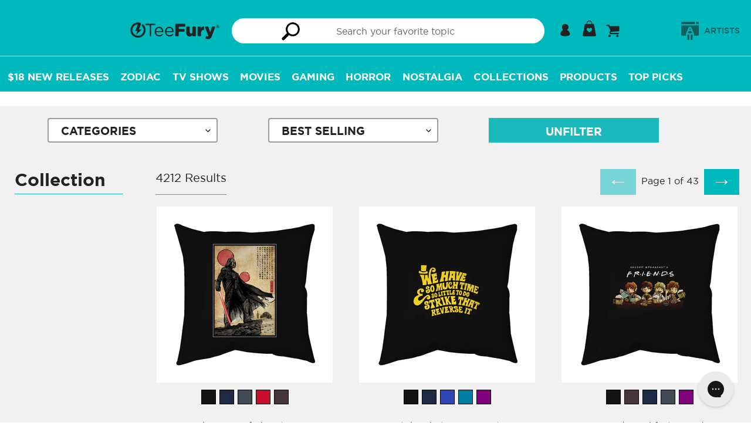

--- FILE ---
content_type: text/html; charset=utf-8
request_url: https://teefury.com/collections/movie-throw-pillows
body_size: 89881
content:
<!doctype html>
<html class="no-js" lang="en">
<head>
  <meta charset="utf-8">
  <meta http-equiv="X-UA-Compatible" content="IE=edge,chrome=1">
  <meta name="viewport" content="width=device-width,initial-scale=1">
  <meta name="theme-color" content="#00b9bd">
  <meta name="facebook-domain-verification" content="09mnxuzjvslsbkvway4h6p2ha0l0h2" />

  <!-- Added by lalmani to Verify ownership on google search console -->
  <meta name="google-site-verification" content="kp70_ozzAMoALFZN-oiExy5uuWjzJPEEuOJ32hJh3tw" /><link rel="canonical" href="https://teefury.com/collections/movie-throw-pillows"><link rel="shortcut icon" href="//teefury.com/cdn/shop/files/Bolt_32x32.png?v=1614327840" type="image/png"><title>Movie Throw Pillows
&ndash; TeeFury</title><link rel="preload" href="https://teefury.com/cdn/shop/t/93/assets/gotham-medium.woff?v=136548079746709925471715754318" as="font" type="font/woff2" crossorigin="anonymous">
  <link rel="preload" href="https://teefury.com/cdn/shop/t/93/assets/gotham-book.ttf?v=173000533269859266681715754318" as="font" type="font/ttf" crossorigin="anonymous">
  <link rel="preload" href="https://teefury.com/cdn/shop/t/93/assets/gotham-bold.woff?v=95209057128837355081715754318" as="font" type="font/ttf" crossorigin="anonymous">
  <link rel="preload" href="https://teefury.com/cdn/shop/t/93/assets/gotham-medium.woff?v=136548079746709925471715754318" as="font" type="font/ttf" crossorigin="anonymous">
  
  
  <link href="//teefury.com/cdn/shop/t/93/assets/theme.scss.css?v=92053150820777008321768260443" rel="stylesheet" type="text/css" media="all" />
  <link href="//teefury.com/cdn/shop/t/93/assets/custom-dev.css?v=134207193124575268161725426257" rel="stylesheet" type="text/css" media="all" />

  <script>
    var theme = {
      strings: {
        addToCart: "Add to cart",
        soldOut: "Sold out",
        unavailable: "Unavailable",
        showMore: "Show More",
        showLess: "Show Less"
      },
      moneyFormat: '${{amount_no_trailing_zeros}}'
    }

    document.documentElement.className = document.documentElement.className.replace('no-js', 'js');
  </script><script src="//teefury.com/cdn/shop/t/93/assets/theme.js?v=41943230327798821431731502305" defer="defer"></script> 
  <script src="//teefury.com/cdn/shop/t/93/assets/lazysizes.js?v=180904610732387730431715754318" async="async"></script>
  <script src="//teefury.com/cdn/shop/t/93/assets/vendor.js?v=76925834746524728201715754318"></script>
  <script src="//teefury.com/cdn/shop/t/93/assets/reorder_custom.js?v=120251286113117739251715754318"></script>
  <script src="https://cdn.shopify.com/s/files/1/1869/0319/files/jquery.mb-comingsoon.js?v=1724910314" ></script>
  
   <!--[if (gt IE 9)|!(IE)]><!--><script src="//teefury.com/cdn/shop/t/93/assets/ajax-cart.js?v=58283453910778710751768260443" defer="defer"></script><!--<![endif]-->
  <!--[if lte IE 9]><script src="//teefury.com/cdn/shop/t/93/assets/ajax-cart.js?v=58283453910778710751768260443"></script><![endif]-->


  <script type="text/javascript">
    if (window.MSInputMethodContext && document.documentMode) {
      var scripts = document.getElementsByTagName('script')[0];
      var polyfill = document.createElement("script");
      polyfill.defer = true;
      polyfill.src = "//teefury.com/cdn/shop/t/93/assets/ie11CustomProperties.min.js?v=146208399201472936201715754318";

      scripts.parentNode.insertBefore(polyfill, scripts);
    }
  </script>



  <script>window.performance && window.performance.mark && window.performance.mark('shopify.content_for_header.start');</script><meta id="shopify-digital-wallet" name="shopify-digital-wallet" content="/18690319/digital_wallets/dialog">
<meta name="shopify-checkout-api-token" content="1ada38b8a2738e65e580c033c6a8e426">
<meta id="in-context-paypal-metadata" data-shop-id="18690319" data-venmo-supported="true" data-environment="production" data-locale="en_US" data-paypal-v4="true" data-currency="USD">
<link rel="alternate" type="application/atom+xml" title="Feed" href="/collections/movie-throw-pillows.atom" />
<link rel="alternate" hreflang="x-default" href="https://teefury.com/collections/movie-throw-pillows">
<link rel="alternate" hreflang="en" href="https://teefury.com/collections/movie-throw-pillows">
<link rel="alternate" hreflang="en-AU" href="https://teefury.com/en-au/collections/movie-throw-pillows">
<link rel="alternate" hreflang="en-NZ" href="https://teefury.com/en-au/collections/movie-throw-pillows">
<link rel="alternate" type="application/json+oembed" href="https://teefury.com/collections/movie-throw-pillows.oembed">
<script async="async" src="/checkouts/internal/preloads.js?locale=en-US"></script>
<link rel="preconnect" href="https://shop.app" crossorigin="anonymous">
<script async="async" src="https://shop.app/checkouts/internal/preloads.js?locale=en-US&shop_id=18690319" crossorigin="anonymous"></script>
<script id="apple-pay-shop-capabilities" type="application/json">{"shopId":18690319,"countryCode":"US","currencyCode":"USD","merchantCapabilities":["supports3DS"],"merchantId":"gid:\/\/shopify\/Shop\/18690319","merchantName":"TeeFury","requiredBillingContactFields":["postalAddress","email"],"requiredShippingContactFields":["postalAddress","email"],"shippingType":"shipping","supportedNetworks":["visa","masterCard","amex","discover","elo","jcb"],"total":{"type":"pending","label":"TeeFury","amount":"1.00"},"shopifyPaymentsEnabled":true,"supportsSubscriptions":true}</script>
<script id="shopify-features" type="application/json">{"accessToken":"1ada38b8a2738e65e580c033c6a8e426","betas":["rich-media-storefront-analytics"],"domain":"teefury.com","predictiveSearch":true,"shopId":18690319,"locale":"en"}</script>
<script>var Shopify = Shopify || {};
Shopify.shop = "teefury-com.myshopify.com";
Shopify.locale = "en";
Shopify.currency = {"active":"USD","rate":"1.0"};
Shopify.country = "US";
Shopify.theme = {"name":"Copy of Sense 2.0 Basic","id":126580588610,"schema_name":"Art Work","schema_version":"1.0.1","theme_store_id":null,"role":"main"};
Shopify.theme.handle = "null";
Shopify.theme.style = {"id":null,"handle":null};
Shopify.cdnHost = "teefury.com/cdn";
Shopify.routes = Shopify.routes || {};
Shopify.routes.root = "/";</script>
<script type="module">!function(o){(o.Shopify=o.Shopify||{}).modules=!0}(window);</script>
<script>!function(o){function n(){var o=[];function n(){o.push(Array.prototype.slice.apply(arguments))}return n.q=o,n}var t=o.Shopify=o.Shopify||{};t.loadFeatures=n(),t.autoloadFeatures=n()}(window);</script>
<script>
  window.ShopifyPay = window.ShopifyPay || {};
  window.ShopifyPay.apiHost = "shop.app\/pay";
  window.ShopifyPay.redirectState = null;
</script>
<script id="shop-js-analytics" type="application/json">{"pageType":"collection"}</script>
<script defer="defer" async type="module" src="//teefury.com/cdn/shopifycloud/shop-js/modules/v2/client.init-shop-cart-sync_IZsNAliE.en.esm.js"></script>
<script defer="defer" async type="module" src="//teefury.com/cdn/shopifycloud/shop-js/modules/v2/chunk.common_0OUaOowp.esm.js"></script>
<script type="module">
  await import("//teefury.com/cdn/shopifycloud/shop-js/modules/v2/client.init-shop-cart-sync_IZsNAliE.en.esm.js");
await import("//teefury.com/cdn/shopifycloud/shop-js/modules/v2/chunk.common_0OUaOowp.esm.js");

  window.Shopify.SignInWithShop?.initShopCartSync?.({"fedCMEnabled":true,"windoidEnabled":true});

</script>
<script>
  window.Shopify = window.Shopify || {};
  if (!window.Shopify.featureAssets) window.Shopify.featureAssets = {};
  window.Shopify.featureAssets['shop-js'] = {"shop-cart-sync":["modules/v2/client.shop-cart-sync_DLOhI_0X.en.esm.js","modules/v2/chunk.common_0OUaOowp.esm.js"],"init-fed-cm":["modules/v2/client.init-fed-cm_C6YtU0w6.en.esm.js","modules/v2/chunk.common_0OUaOowp.esm.js"],"shop-button":["modules/v2/client.shop-button_BCMx7GTG.en.esm.js","modules/v2/chunk.common_0OUaOowp.esm.js"],"shop-cash-offers":["modules/v2/client.shop-cash-offers_BT26qb5j.en.esm.js","modules/v2/chunk.common_0OUaOowp.esm.js","modules/v2/chunk.modal_CGo_dVj3.esm.js"],"init-windoid":["modules/v2/client.init-windoid_B9PkRMql.en.esm.js","modules/v2/chunk.common_0OUaOowp.esm.js"],"init-shop-email-lookup-coordinator":["modules/v2/client.init-shop-email-lookup-coordinator_DZkqjsbU.en.esm.js","modules/v2/chunk.common_0OUaOowp.esm.js"],"shop-toast-manager":["modules/v2/client.shop-toast-manager_Di2EnuM7.en.esm.js","modules/v2/chunk.common_0OUaOowp.esm.js"],"shop-login-button":["modules/v2/client.shop-login-button_BtqW_SIO.en.esm.js","modules/v2/chunk.common_0OUaOowp.esm.js","modules/v2/chunk.modal_CGo_dVj3.esm.js"],"avatar":["modules/v2/client.avatar_BTnouDA3.en.esm.js"],"pay-button":["modules/v2/client.pay-button_CWa-C9R1.en.esm.js","modules/v2/chunk.common_0OUaOowp.esm.js"],"init-shop-cart-sync":["modules/v2/client.init-shop-cart-sync_IZsNAliE.en.esm.js","modules/v2/chunk.common_0OUaOowp.esm.js"],"init-customer-accounts":["modules/v2/client.init-customer-accounts_DenGwJTU.en.esm.js","modules/v2/client.shop-login-button_BtqW_SIO.en.esm.js","modules/v2/chunk.common_0OUaOowp.esm.js","modules/v2/chunk.modal_CGo_dVj3.esm.js"],"init-shop-for-new-customer-accounts":["modules/v2/client.init-shop-for-new-customer-accounts_JdHXxpS9.en.esm.js","modules/v2/client.shop-login-button_BtqW_SIO.en.esm.js","modules/v2/chunk.common_0OUaOowp.esm.js","modules/v2/chunk.modal_CGo_dVj3.esm.js"],"init-customer-accounts-sign-up":["modules/v2/client.init-customer-accounts-sign-up_D6__K_p8.en.esm.js","modules/v2/client.shop-login-button_BtqW_SIO.en.esm.js","modules/v2/chunk.common_0OUaOowp.esm.js","modules/v2/chunk.modal_CGo_dVj3.esm.js"],"checkout-modal":["modules/v2/client.checkout-modal_C_ZQDY6s.en.esm.js","modules/v2/chunk.common_0OUaOowp.esm.js","modules/v2/chunk.modal_CGo_dVj3.esm.js"],"shop-follow-button":["modules/v2/client.shop-follow-button_XetIsj8l.en.esm.js","modules/v2/chunk.common_0OUaOowp.esm.js","modules/v2/chunk.modal_CGo_dVj3.esm.js"],"lead-capture":["modules/v2/client.lead-capture_DvA72MRN.en.esm.js","modules/v2/chunk.common_0OUaOowp.esm.js","modules/v2/chunk.modal_CGo_dVj3.esm.js"],"shop-login":["modules/v2/client.shop-login_ClXNxyh6.en.esm.js","modules/v2/chunk.common_0OUaOowp.esm.js","modules/v2/chunk.modal_CGo_dVj3.esm.js"],"payment-terms":["modules/v2/client.payment-terms_CNlwjfZz.en.esm.js","modules/v2/chunk.common_0OUaOowp.esm.js","modules/v2/chunk.modal_CGo_dVj3.esm.js"]};
</script>
<script>(function() {
  var isLoaded = false;
  function asyncLoad() {
    if (isLoaded) return;
    isLoaded = true;
    var urls = ["https:\/\/assets.smartwishlist.webmarked.net\/static\/v6\/smartwishlist.js?shop=teefury-com.myshopify.com","https:\/\/ecommplugins-scripts.trustpilot.com\/v2.1\/js\/header.min.js?settings=eyJrZXkiOiJuWFJORVhaNE82ZlFMWnJWIiwicyI6Im5vbmUifQ==\u0026shop=teefury-com.myshopify.com","https:\/\/ecommplugins-trustboxsettings.trustpilot.com\/teefury-com.myshopify.com.js?settings=1628262665578\u0026shop=teefury-com.myshopify.com","https:\/\/static.shareasale.com\/json\/shopify\/deduplication.js?shop=teefury-com.myshopify.com","https:\/\/static.shareasale.com\/json\/shopify\/shareasale-tracking.js?sasmid=133139\u0026ssmtid=19038\u0026shop=teefury-com.myshopify.com","https:\/\/config.gorgias.chat\/bundle-loader\/01GYCBSXV5VJY6Q9ZP3G4S8M0E?source=shopify1click\u0026shop=teefury-com.myshopify.com","https:\/\/cdn.attn.tv\/teefury\/dtag.js?shop=teefury-com.myshopify.com","\/\/searchserverapi1.com\/widgets\/shopify\/init.js?a=9i4h6h5q6I\u0026shop=teefury-com.myshopify.com","https:\/\/cdn.9gtb.com\/loader.js?g_cvt_id=51cfb7d1-c739-42ab-b06b-53cead6107da\u0026shop=teefury-com.myshopify.com"];
    for (var i = 0; i < urls.length; i++) {
      var s = document.createElement('script');
      s.type = 'text/javascript';
      s.async = true;
      s.src = urls[i];
      var x = document.getElementsByTagName('script')[0];
      x.parentNode.insertBefore(s, x);
    }
  };
  if(window.attachEvent) {
    window.attachEvent('onload', asyncLoad);
  } else {
    window.addEventListener('load', asyncLoad, false);
  }
})();</script>
<script id="__st">var __st={"a":18690319,"offset":-18000,"reqid":"b1ae72ea-d79e-4c20-b0e1-8f66fede36f8-1768524859","pageurl":"teefury.com\/collections\/movie-throw-pillows","u":"6946a4112625","p":"collection","rtyp":"collection","rid":264443134018};</script>
<script>window.ShopifyPaypalV4VisibilityTracking = true;</script>
<script id="captcha-bootstrap">!function(){'use strict';const t='contact',e='account',n='new_comment',o=[[t,t],['blogs',n],['comments',n],[t,'customer']],c=[[e,'customer_login'],[e,'guest_login'],[e,'recover_customer_password'],[e,'create_customer']],r=t=>t.map((([t,e])=>`form[action*='/${t}']:not([data-nocaptcha='true']) input[name='form_type'][value='${e}']`)).join(','),a=t=>()=>t?[...document.querySelectorAll(t)].map((t=>t.form)):[];function s(){const t=[...o],e=r(t);return a(e)}const i='password',u='form_key',d=['recaptcha-v3-token','g-recaptcha-response','h-captcha-response',i],f=()=>{try{return window.sessionStorage}catch{return}},m='__shopify_v',_=t=>t.elements[u];function p(t,e,n=!1){try{const o=window.sessionStorage,c=JSON.parse(o.getItem(e)),{data:r}=function(t){const{data:e,action:n}=t;return t[m]||n?{data:e,action:n}:{data:t,action:n}}(c);for(const[e,n]of Object.entries(r))t.elements[e]&&(t.elements[e].value=n);n&&o.removeItem(e)}catch(o){console.error('form repopulation failed',{error:o})}}const l='form_type',E='cptcha';function T(t){t.dataset[E]=!0}const w=window,h=w.document,L='Shopify',v='ce_forms',y='captcha';let A=!1;((t,e)=>{const n=(g='f06e6c50-85a8-45c8-87d0-21a2b65856fe',I='https://cdn.shopify.com/shopifycloud/storefront-forms-hcaptcha/ce_storefront_forms_captcha_hcaptcha.v1.5.2.iife.js',D={infoText:'Protected by hCaptcha',privacyText:'Privacy',termsText:'Terms'},(t,e,n)=>{const o=w[L][v],c=o.bindForm;if(c)return c(t,g,e,D).then(n);var r;o.q.push([[t,g,e,D],n]),r=I,A||(h.body.append(Object.assign(h.createElement('script'),{id:'captcha-provider',async:!0,src:r})),A=!0)});var g,I,D;w[L]=w[L]||{},w[L][v]=w[L][v]||{},w[L][v].q=[],w[L][y]=w[L][y]||{},w[L][y].protect=function(t,e){n(t,void 0,e),T(t)},Object.freeze(w[L][y]),function(t,e,n,w,h,L){const[v,y,A,g]=function(t,e,n){const i=e?o:[],u=t?c:[],d=[...i,...u],f=r(d),m=r(i),_=r(d.filter((([t,e])=>n.includes(e))));return[a(f),a(m),a(_),s()]}(w,h,L),I=t=>{const e=t.target;return e instanceof HTMLFormElement?e:e&&e.form},D=t=>v().includes(t);t.addEventListener('submit',(t=>{const e=I(t);if(!e)return;const n=D(e)&&!e.dataset.hcaptchaBound&&!e.dataset.recaptchaBound,o=_(e),c=g().includes(e)&&(!o||!o.value);(n||c)&&t.preventDefault(),c&&!n&&(function(t){try{if(!f())return;!function(t){const e=f();if(!e)return;const n=_(t);if(!n)return;const o=n.value;o&&e.removeItem(o)}(t);const e=Array.from(Array(32),(()=>Math.random().toString(36)[2])).join('');!function(t,e){_(t)||t.append(Object.assign(document.createElement('input'),{type:'hidden',name:u})),t.elements[u].value=e}(t,e),function(t,e){const n=f();if(!n)return;const o=[...t.querySelectorAll(`input[type='${i}']`)].map((({name:t})=>t)),c=[...d,...o],r={};for(const[a,s]of new FormData(t).entries())c.includes(a)||(r[a]=s);n.setItem(e,JSON.stringify({[m]:1,action:t.action,data:r}))}(t,e)}catch(e){console.error('failed to persist form',e)}}(e),e.submit())}));const S=(t,e)=>{t&&!t.dataset[E]&&(n(t,e.some((e=>e===t))),T(t))};for(const o of['focusin','change'])t.addEventListener(o,(t=>{const e=I(t);D(e)&&S(e,y())}));const B=e.get('form_key'),M=e.get(l),P=B&&M;t.addEventListener('DOMContentLoaded',(()=>{const t=y();if(P)for(const e of t)e.elements[l].value===M&&p(e,B);[...new Set([...A(),...v().filter((t=>'true'===t.dataset.shopifyCaptcha))])].forEach((e=>S(e,t)))}))}(h,new URLSearchParams(w.location.search),n,t,e,['guest_login'])})(!0,!0)}();</script>
<script integrity="sha256-4kQ18oKyAcykRKYeNunJcIwy7WH5gtpwJnB7kiuLZ1E=" data-source-attribution="shopify.loadfeatures" defer="defer" src="//teefury.com/cdn/shopifycloud/storefront/assets/storefront/load_feature-a0a9edcb.js" crossorigin="anonymous"></script>
<script crossorigin="anonymous" defer="defer" src="//teefury.com/cdn/shopifycloud/storefront/assets/shopify_pay/storefront-65b4c6d7.js?v=20250812"></script>
<script data-source-attribution="shopify.dynamic_checkout.dynamic.init">var Shopify=Shopify||{};Shopify.PaymentButton=Shopify.PaymentButton||{isStorefrontPortableWallets:!0,init:function(){window.Shopify.PaymentButton.init=function(){};var t=document.createElement("script");t.src="https://teefury.com/cdn/shopifycloud/portable-wallets/latest/portable-wallets.en.js",t.type="module",document.head.appendChild(t)}};
</script>
<script data-source-attribution="shopify.dynamic_checkout.buyer_consent">
  function portableWalletsHideBuyerConsent(e){var t=document.getElementById("shopify-buyer-consent"),n=document.getElementById("shopify-subscription-policy-button");t&&n&&(t.classList.add("hidden"),t.setAttribute("aria-hidden","true"),n.removeEventListener("click",e))}function portableWalletsShowBuyerConsent(e){var t=document.getElementById("shopify-buyer-consent"),n=document.getElementById("shopify-subscription-policy-button");t&&n&&(t.classList.remove("hidden"),t.removeAttribute("aria-hidden"),n.addEventListener("click",e))}window.Shopify?.PaymentButton&&(window.Shopify.PaymentButton.hideBuyerConsent=portableWalletsHideBuyerConsent,window.Shopify.PaymentButton.showBuyerConsent=portableWalletsShowBuyerConsent);
</script>
<script data-source-attribution="shopify.dynamic_checkout.cart.bootstrap">document.addEventListener("DOMContentLoaded",(function(){function t(){return document.querySelector("shopify-accelerated-checkout-cart, shopify-accelerated-checkout")}if(t())Shopify.PaymentButton.init();else{new MutationObserver((function(e,n){t()&&(Shopify.PaymentButton.init(),n.disconnect())})).observe(document.body,{childList:!0,subtree:!0})}}));
</script>
<script id='scb4127' type='text/javascript' async='' src='https://teefury.com/cdn/shopifycloud/privacy-banner/storefront-banner.js'></script><link id="shopify-accelerated-checkout-styles" rel="stylesheet" media="screen" href="https://teefury.com/cdn/shopifycloud/portable-wallets/latest/accelerated-checkout-backwards-compat.css" crossorigin="anonymous">
<style id="shopify-accelerated-checkout-cart">
        #shopify-buyer-consent {
  margin-top: 1em;
  display: inline-block;
  width: 100%;
}

#shopify-buyer-consent.hidden {
  display: none;
}

#shopify-subscription-policy-button {
  background: none;
  border: none;
  padding: 0;
  text-decoration: underline;
  font-size: inherit;
  cursor: pointer;
}

#shopify-subscription-policy-button::before {
  box-shadow: none;
}

      </style>

<script>window.performance && window.performance.mark && window.performance.mark('shopify.content_for_header.end');</script>

  <!-- Google Tag Manager Commented on JUl 2024
<script>(function(w,d,s,l,i){w[l]=w[l]||[];w[l].push({'gtm.start':
new Date().getTime(),event:'gtm.js'});var f=d.getElementsByTagName(s)[0],
j=d.createElement(s),dl=l!='dataLayer'?'&l='+l:'';j.async=true;j.src=
'https://www.googletagmanager.com/gtm.js?id='+i+dl;f.parentNode.insertBefore(j,f);
})(window,document,'script','dataLayer','GTM-KXH3WFX');</script>
<!-- End Google Tag Manager -->
  

<!-- BEGIN app block: shopify://apps/securify/blocks/browser-blocker/e3ed2576-9111-486f-86eb-a36b6bee4e94 -->

<script>
  // Pass shop domain to the React app via global variable
  window.SECURIFY_SHOP_DOMAIN = "teefury.com";
  window.SECURIFY_CUSTOMER_ID = null;
</script>

<script src="https://cdn.shopify.com/extensions/019bc1cc-06d8-7e3f-967d-afdcd749ef37/securify-68/assets/visitor-blocker-v2.iife.js" async fetchpriority="high"></script>
<!-- END app block --><!-- BEGIN app block: shopify://apps/attentive/blocks/attn-tag/8df62c72-8fe4-407e-a5b3-72132be30a0d --><script type="text/javascript" src="https://cdn.attn.tv/teefury/dtag.js?source=app-embed" defer="defer"></script>


<!-- END app block --><link href="https://monorail-edge.shopifysvc.com" rel="dns-prefetch">
<script>(function(){if ("sendBeacon" in navigator && "performance" in window) {try {var session_token_from_headers = performance.getEntriesByType('navigation')[0].serverTiming.find(x => x.name == '_s').description;} catch {var session_token_from_headers = undefined;}var session_cookie_matches = document.cookie.match(/_shopify_s=([^;]*)/);var session_token_from_cookie = session_cookie_matches && session_cookie_matches.length === 2 ? session_cookie_matches[1] : "";var session_token = session_token_from_headers || session_token_from_cookie || "";function handle_abandonment_event(e) {var entries = performance.getEntries().filter(function(entry) {return /monorail-edge.shopifysvc.com/.test(entry.name);});if (!window.abandonment_tracked && entries.length === 0) {window.abandonment_tracked = true;var currentMs = Date.now();var navigation_start = performance.timing.navigationStart;var payload = {shop_id: 18690319,url: window.location.href,navigation_start,duration: currentMs - navigation_start,session_token,page_type: "collection"};window.navigator.sendBeacon("https://monorail-edge.shopifysvc.com/v1/produce", JSON.stringify({schema_id: "online_store_buyer_site_abandonment/1.1",payload: payload,metadata: {event_created_at_ms: currentMs,event_sent_at_ms: currentMs}}));}}window.addEventListener('pagehide', handle_abandonment_event);}}());</script>
<script id="web-pixels-manager-setup">(function e(e,d,r,n,o){if(void 0===o&&(o={}),!Boolean(null===(a=null===(i=window.Shopify)||void 0===i?void 0:i.analytics)||void 0===a?void 0:a.replayQueue)){var i,a;window.Shopify=window.Shopify||{};var t=window.Shopify;t.analytics=t.analytics||{};var s=t.analytics;s.replayQueue=[],s.publish=function(e,d,r){return s.replayQueue.push([e,d,r]),!0};try{self.performance.mark("wpm:start")}catch(e){}var l=function(){var e={modern:/Edge?\/(1{2}[4-9]|1[2-9]\d|[2-9]\d{2}|\d{4,})\.\d+(\.\d+|)|Firefox\/(1{2}[4-9]|1[2-9]\d|[2-9]\d{2}|\d{4,})\.\d+(\.\d+|)|Chrom(ium|e)\/(9{2}|\d{3,})\.\d+(\.\d+|)|(Maci|X1{2}).+ Version\/(15\.\d+|(1[6-9]|[2-9]\d|\d{3,})\.\d+)([,.]\d+|)( \(\w+\)|)( Mobile\/\w+|) Safari\/|Chrome.+OPR\/(9{2}|\d{3,})\.\d+\.\d+|(CPU[ +]OS|iPhone[ +]OS|CPU[ +]iPhone|CPU IPhone OS|CPU iPad OS)[ +]+(15[._]\d+|(1[6-9]|[2-9]\d|\d{3,})[._]\d+)([._]\d+|)|Android:?[ /-](13[3-9]|1[4-9]\d|[2-9]\d{2}|\d{4,})(\.\d+|)(\.\d+|)|Android.+Firefox\/(13[5-9]|1[4-9]\d|[2-9]\d{2}|\d{4,})\.\d+(\.\d+|)|Android.+Chrom(ium|e)\/(13[3-9]|1[4-9]\d|[2-9]\d{2}|\d{4,})\.\d+(\.\d+|)|SamsungBrowser\/([2-9]\d|\d{3,})\.\d+/,legacy:/Edge?\/(1[6-9]|[2-9]\d|\d{3,})\.\d+(\.\d+|)|Firefox\/(5[4-9]|[6-9]\d|\d{3,})\.\d+(\.\d+|)|Chrom(ium|e)\/(5[1-9]|[6-9]\d|\d{3,})\.\d+(\.\d+|)([\d.]+$|.*Safari\/(?![\d.]+ Edge\/[\d.]+$))|(Maci|X1{2}).+ Version\/(10\.\d+|(1[1-9]|[2-9]\d|\d{3,})\.\d+)([,.]\d+|)( \(\w+\)|)( Mobile\/\w+|) Safari\/|Chrome.+OPR\/(3[89]|[4-9]\d|\d{3,})\.\d+\.\d+|(CPU[ +]OS|iPhone[ +]OS|CPU[ +]iPhone|CPU IPhone OS|CPU iPad OS)[ +]+(10[._]\d+|(1[1-9]|[2-9]\d|\d{3,})[._]\d+)([._]\d+|)|Android:?[ /-](13[3-9]|1[4-9]\d|[2-9]\d{2}|\d{4,})(\.\d+|)(\.\d+|)|Mobile Safari.+OPR\/([89]\d|\d{3,})\.\d+\.\d+|Android.+Firefox\/(13[5-9]|1[4-9]\d|[2-9]\d{2}|\d{4,})\.\d+(\.\d+|)|Android.+Chrom(ium|e)\/(13[3-9]|1[4-9]\d|[2-9]\d{2}|\d{4,})\.\d+(\.\d+|)|Android.+(UC? ?Browser|UCWEB|U3)[ /]?(15\.([5-9]|\d{2,})|(1[6-9]|[2-9]\d|\d{3,})\.\d+)\.\d+|SamsungBrowser\/(5\.\d+|([6-9]|\d{2,})\.\d+)|Android.+MQ{2}Browser\/(14(\.(9|\d{2,})|)|(1[5-9]|[2-9]\d|\d{3,})(\.\d+|))(\.\d+|)|K[Aa][Ii]OS\/(3\.\d+|([4-9]|\d{2,})\.\d+)(\.\d+|)/},d=e.modern,r=e.legacy,n=navigator.userAgent;return n.match(d)?"modern":n.match(r)?"legacy":"unknown"}(),u="modern"===l?"modern":"legacy",c=(null!=n?n:{modern:"",legacy:""})[u],f=function(e){return[e.baseUrl,"/wpm","/b",e.hashVersion,"modern"===e.buildTarget?"m":"l",".js"].join("")}({baseUrl:d,hashVersion:r,buildTarget:u}),m=function(e){var d=e.version,r=e.bundleTarget,n=e.surface,o=e.pageUrl,i=e.monorailEndpoint;return{emit:function(e){var a=e.status,t=e.errorMsg,s=(new Date).getTime(),l=JSON.stringify({metadata:{event_sent_at_ms:s},events:[{schema_id:"web_pixels_manager_load/3.1",payload:{version:d,bundle_target:r,page_url:o,status:a,surface:n,error_msg:t},metadata:{event_created_at_ms:s}}]});if(!i)return console&&console.warn&&console.warn("[Web Pixels Manager] No Monorail endpoint provided, skipping logging."),!1;try{return self.navigator.sendBeacon.bind(self.navigator)(i,l)}catch(e){}var u=new XMLHttpRequest;try{return u.open("POST",i,!0),u.setRequestHeader("Content-Type","text/plain"),u.send(l),!0}catch(e){return console&&console.warn&&console.warn("[Web Pixels Manager] Got an unhandled error while logging to Monorail."),!1}}}}({version:r,bundleTarget:l,surface:e.surface,pageUrl:self.location.href,monorailEndpoint:e.monorailEndpoint});try{o.browserTarget=l,function(e){var d=e.src,r=e.async,n=void 0===r||r,o=e.onload,i=e.onerror,a=e.sri,t=e.scriptDataAttributes,s=void 0===t?{}:t,l=document.createElement("script"),u=document.querySelector("head"),c=document.querySelector("body");if(l.async=n,l.src=d,a&&(l.integrity=a,l.crossOrigin="anonymous"),s)for(var f in s)if(Object.prototype.hasOwnProperty.call(s,f))try{l.dataset[f]=s[f]}catch(e){}if(o&&l.addEventListener("load",o),i&&l.addEventListener("error",i),u)u.appendChild(l);else{if(!c)throw new Error("Did not find a head or body element to append the script");c.appendChild(l)}}({src:f,async:!0,onload:function(){if(!function(){var e,d;return Boolean(null===(d=null===(e=window.Shopify)||void 0===e?void 0:e.analytics)||void 0===d?void 0:d.initialized)}()){var d=window.webPixelsManager.init(e)||void 0;if(d){var r=window.Shopify.analytics;r.replayQueue.forEach((function(e){var r=e[0],n=e[1],o=e[2];d.publishCustomEvent(r,n,o)})),r.replayQueue=[],r.publish=d.publishCustomEvent,r.visitor=d.visitor,r.initialized=!0}}},onerror:function(){return m.emit({status:"failed",errorMsg:"".concat(f," has failed to load")})},sri:function(e){var d=/^sha384-[A-Za-z0-9+/=]+$/;return"string"==typeof e&&d.test(e)}(c)?c:"",scriptDataAttributes:o}),m.emit({status:"loading"})}catch(e){m.emit({status:"failed",errorMsg:(null==e?void 0:e.message)||"Unknown error"})}}})({shopId: 18690319,storefrontBaseUrl: "https://teefury.com",extensionsBaseUrl: "https://extensions.shopifycdn.com/cdn/shopifycloud/web-pixels-manager",monorailEndpoint: "https://monorail-edge.shopifysvc.com/unstable/produce_batch",surface: "storefront-renderer",enabledBetaFlags: ["2dca8a86"],webPixelsConfigList: [{"id":"1251967042","configuration":"{\"apiKey\":\"9i4h6h5q6I\", \"host\":\"searchserverapi1.com\"}","eventPayloadVersion":"v1","runtimeContext":"STRICT","scriptVersion":"5559ea45e47b67d15b30b79e7c6719da","type":"APP","apiClientId":578825,"privacyPurposes":["ANALYTICS"],"dataSharingAdjustments":{"protectedCustomerApprovalScopes":["read_customer_personal_data"]}},{"id":"739246146","configuration":"{\"pixelCode\":\"D0H3QPJC77U7UIMOV5F0\"}","eventPayloadVersion":"v1","runtimeContext":"STRICT","scriptVersion":"22e92c2ad45662f435e4801458fb78cc","type":"APP","apiClientId":4383523,"privacyPurposes":["ANALYTICS","MARKETING","SALE_OF_DATA"],"dataSharingAdjustments":{"protectedCustomerApprovalScopes":["read_customer_address","read_customer_email","read_customer_name","read_customer_personal_data","read_customer_phone"]}},{"id":"566755394","configuration":"{\"config\":\"{\\\"google_tag_ids\\\":[\\\"G-9NLYL8LHEG\\\",\\\"AW-925343112\\\",\\\"GT-TX9J4WCL\\\"],\\\"target_country\\\":\\\"US\\\",\\\"gtag_events\\\":[{\\\"type\\\":\\\"begin_checkout\\\",\\\"action_label\\\":[\\\"G-9NLYL8LHEG\\\",\\\"AW-925343112\\\/rBsWCPe7ocMBEIi7nrkD\\\"]},{\\\"type\\\":\\\"search\\\",\\\"action_label\\\":[\\\"G-9NLYL8LHEG\\\",\\\"AW-925343112\\\/m748CPq7ocMBEIi7nrkD\\\"]},{\\\"type\\\":\\\"view_item\\\",\\\"action_label\\\":[\\\"G-9NLYL8LHEG\\\",\\\"AW-925343112\\\/9vcQCPG7ocMBEIi7nrkD\\\",\\\"MC-9KJT82MG81\\\"]},{\\\"type\\\":\\\"purchase\\\",\\\"action_label\\\":[\\\"G-9NLYL8LHEG\\\",\\\"AW-925343112\\\/xSvmCO67ocMBEIi7nrkD\\\",\\\"MC-9KJT82MG81\\\"]},{\\\"type\\\":\\\"page_view\\\",\\\"action_label\\\":[\\\"G-9NLYL8LHEG\\\",\\\"AW-925343112\\\/8fO4COu7ocMBEIi7nrkD\\\",\\\"MC-9KJT82MG81\\\"]},{\\\"type\\\":\\\"add_payment_info\\\",\\\"action_label\\\":[\\\"G-9NLYL8LHEG\\\",\\\"AW-925343112\\\/wsvrCP27ocMBEIi7nrkD\\\"]},{\\\"type\\\":\\\"add_to_cart\\\",\\\"action_label\\\":[\\\"G-9NLYL8LHEG\\\",\\\"AW-925343112\\\/tnDuCPS7ocMBEIi7nrkD\\\"]}],\\\"enable_monitoring_mode\\\":false}\"}","eventPayloadVersion":"v1","runtimeContext":"OPEN","scriptVersion":"b2a88bafab3e21179ed38636efcd8a93","type":"APP","apiClientId":1780363,"privacyPurposes":[],"dataSharingAdjustments":{"protectedCustomerApprovalScopes":["read_customer_address","read_customer_email","read_customer_name","read_customer_personal_data","read_customer_phone"]}},{"id":"226918466","configuration":"{\"masterTagID\":\"19038\",\"merchantID\":\"133139\",\"appPath\":\"https:\/\/daedalus.shareasale.com\",\"storeID\":\"NaN\",\"xTypeMode\":\"NaN\",\"xTypeValue\":\"NaN\",\"channelDedup\":\"NaN\"}","eventPayloadVersion":"v1","runtimeContext":"STRICT","scriptVersion":"f300cca684872f2df140f714437af558","type":"APP","apiClientId":4929191,"privacyPurposes":["ANALYTICS","MARKETING"],"dataSharingAdjustments":{"protectedCustomerApprovalScopes":["read_customer_personal_data"]}},{"id":"152502338","configuration":"{\"pixel_id\":\"840085559757901\",\"pixel_type\":\"facebook_pixel\",\"metaapp_system_user_token\":\"-\"}","eventPayloadVersion":"v1","runtimeContext":"OPEN","scriptVersion":"ca16bc87fe92b6042fbaa3acc2fbdaa6","type":"APP","apiClientId":2329312,"privacyPurposes":["ANALYTICS","MARKETING","SALE_OF_DATA"],"dataSharingAdjustments":{"protectedCustomerApprovalScopes":["read_customer_address","read_customer_email","read_customer_name","read_customer_personal_data","read_customer_phone"]}},{"id":"41451586","configuration":"{\"env\":\"prod\"}","eventPayloadVersion":"v1","runtimeContext":"LAX","scriptVersion":"1a41e1eca09c95376c0b4a84ae3b11ef","type":"APP","apiClientId":3977633,"privacyPurposes":["ANALYTICS","MARKETING"],"dataSharingAdjustments":{"protectedCustomerApprovalScopes":["read_customer_address","read_customer_email","read_customer_name","read_customer_personal_data","read_customer_phone"]}},{"id":"25788482","eventPayloadVersion":"1","runtimeContext":"LAX","scriptVersion":"4","type":"CUSTOM","privacyPurposes":["ANALYTICS","MARKETING","SALE_OF_DATA"],"name":"Google Tag Manager"},{"id":"68157506","eventPayloadVersion":"v1","runtimeContext":"LAX","scriptVersion":"1","type":"CUSTOM","privacyPurposes":["MARKETING"],"name":"Meta pixel (migrated)"},{"id":"shopify-app-pixel","configuration":"{}","eventPayloadVersion":"v1","runtimeContext":"STRICT","scriptVersion":"0450","apiClientId":"shopify-pixel","type":"APP","privacyPurposes":["ANALYTICS","MARKETING"]},{"id":"shopify-custom-pixel","eventPayloadVersion":"v1","runtimeContext":"LAX","scriptVersion":"0450","apiClientId":"shopify-pixel","type":"CUSTOM","privacyPurposes":["ANALYTICS","MARKETING"]}],isMerchantRequest: false,initData: {"shop":{"name":"TeeFury","paymentSettings":{"currencyCode":"USD"},"myshopifyDomain":"teefury-com.myshopify.com","countryCode":"US","storefrontUrl":"https:\/\/teefury.com"},"customer":null,"cart":null,"checkout":null,"productVariants":[],"purchasingCompany":null},},"https://teefury.com/cdn","fcfee988w5aeb613cpc8e4bc33m6693e112",{"modern":"","legacy":""},{"shopId":"18690319","storefrontBaseUrl":"https:\/\/teefury.com","extensionBaseUrl":"https:\/\/extensions.shopifycdn.com\/cdn\/shopifycloud\/web-pixels-manager","surface":"storefront-renderer","enabledBetaFlags":"[\"2dca8a86\"]","isMerchantRequest":"false","hashVersion":"fcfee988w5aeb613cpc8e4bc33m6693e112","publish":"custom","events":"[[\"page_viewed\",{}],[\"collection_viewed\",{\"collection\":{\"id\":\"264443134018\",\"title\":\"Movie Throw Pillows\",\"productVariants\":[{\"price\":{\"amount\":32.0,\"currencyCode\":\"USD\"},\"product\":{\"title\":\"The Way Of The Star Warrior\",\"vendor\":\"DrMonekers\",\"id\":\"6952358182978\",\"untranslatedTitle\":\"The Way Of The Star Warrior\",\"url\":\"\/products\/throw-pillow-removable-cover-w-insert-the-way-of-the-star-warrior\",\"type\":\"Throw Pillow\"},\"id\":\"40399362359362\",\"image\":{\"src\":\"\/\/teefury.com\/cdn\/shop\/files\/103470-collection-thr-non-rci-color-blk.jpg?v=1692276119\"},\"sku\":\"103470-thr-non-rci-blk-14x14\",\"title\":\"None \/ Black \/ 14x14\",\"untranslatedTitle\":\"None \/ Black \/ 14x14\"},{\"price\":{\"amount\":32.0,\"currencyCode\":\"USD\"},\"product\":{\"title\":\"Strike That... Reverse It\",\"vendor\":\"deanlord\",\"id\":\"6648022859842\",\"untranslatedTitle\":\"Strike That... Reverse It\",\"url\":\"\/products\/throw-pillow-removable-cover-w-insert-strike-that-reverse-it\",\"type\":\"Throw Pillow\"},\"id\":\"39515178041410\",\"image\":{\"src\":\"\/\/teefury.com\/cdn\/shop\/products\/15749-collection-thr-non-rci-color-blk.jpg?v=1632054787\"},\"sku\":\"15749-thr-non-rci-blk-14x14\",\"title\":\"None \/ Black \/ 14x14\",\"untranslatedTitle\":\"None \/ Black \/ 14x14\"},{\"price\":{\"amount\":32.0,\"currencyCode\":\"USD\"},\"product\":{\"title\":\"Second Breakfast Friends\",\"vendor\":\"fanfabio\",\"id\":\"6645724872770\",\"untranslatedTitle\":\"Second Breakfast Friends\",\"url\":\"\/products\/throw-pillow-removable-cover-w-insert-second-breakfast-friends\",\"type\":\"Throw Pillow\"},\"id\":\"39509666496578\",\"image\":{\"src\":\"\/\/teefury.com\/cdn\/shop\/products\/52132-collection-thr-non-rci-color-blk.jpg?v=1631725040\"},\"sku\":\"52132-thr-non-rci-blk-14x14\",\"title\":\"None \/ Black \/ 14x14\",\"untranslatedTitle\":\"None \/ Black \/ 14x14\"},{\"price\":{\"amount\":32.0,\"currencyCode\":\"USD\"},\"product\":{\"title\":\"I Love You to The Moon \u0026 Back\",\"vendor\":\"TimShumate\",\"id\":\"6641599184962\",\"untranslatedTitle\":\"I Love You to The Moon \u0026 Back\",\"url\":\"\/products\/throw-pillow-removable-cover-w-insert-i-love-you-to-the-moon-back\",\"type\":\"Throw Pillow\"},\"id\":\"39497246539842\",\"image\":{\"src\":\"\/\/teefury.com\/cdn\/shop\/products\/25090-collection-thr-non-rci-color-blk.jpg?v=1631088253\"},\"sku\":\"25090-thr-non-rci-blk-14x14\",\"title\":\"None \/ Black \/ 14x14\",\"untranslatedTitle\":\"None \/ Black \/ 14x14\"},{\"price\":{\"amount\":32.0,\"currencyCode\":\"USD\"},\"product\":{\"title\":\"My Neighbor Derpy\",\"vendor\":\"Astrobot Invention\",\"id\":\"7543471112258\",\"untranslatedTitle\":\"My Neighbor Derpy\",\"url\":\"\/products\/throw-pillow-removable-cover-w-insert-my-neighbor-derpy\",\"type\":\"Throw Pillow\"},\"id\":\"42446767816770\",\"image\":{\"src\":\"\/\/teefury.com\/cdn\/shop\/files\/134619-collection-thr-non-rci-color-blk.jpg?v=1757632532\"},\"sku\":\"134619-thr-non-rci-blk-14x14\",\"title\":\"None \/ Black \/ 14x14\",\"untranslatedTitle\":\"None \/ Black \/ 14x14\"},{\"price\":{\"amount\":32.0,\"currencyCode\":\"USD\"},\"product\":{\"title\":\"Cosmos Convos\",\"vendor\":\"Wheels\",\"id\":\"7434716151874\",\"untranslatedTitle\":\"Cosmos Convos\",\"url\":\"\/products\/throw-pillow-removable-cover-w-insert-cosmos-convos\",\"type\":\"Throw Pillow\"},\"id\":\"41972765851714\",\"image\":{\"src\":\"\/\/teefury.com\/cdn\/shop\/files\/126879-collection-thr-non-rci-color-red.jpg?v=1738616430\"},\"sku\":\"126879-thr-non-rci-red-14x14\",\"title\":\"None \/ Red \/ 14x14\",\"untranslatedTitle\":\"None \/ Red \/ 14x14\"},{\"price\":{\"amount\":32.0,\"currencyCode\":\"USD\"},\"product\":{\"title\":\"That's No Bee Hive\",\"vendor\":\"kg07\",\"id\":\"7427494838338\",\"untranslatedTitle\":\"That's No Bee Hive\",\"url\":\"\/products\/throw-pillow-removable-cover-w-insert-thats-no-bee-hive\",\"type\":\"Throw Pillow\"},\"id\":\"41943413358658\",\"image\":{\"src\":\"\/\/teefury.com\/cdn\/shop\/files\/126364-collection-thr-non-rci-color-blk.jpg?v=1737144332\"},\"sku\":\"126364-thr-non-rci-blk-14x14\",\"title\":\"None \/ Black \/ 14x14\",\"untranslatedTitle\":\"None \/ Black \/ 14x14\"},{\"price\":{\"amount\":32.0,\"currencyCode\":\"USD\"},\"product\":{\"title\":\"Balancing The Force\",\"vendor\":\"kg07\",\"id\":\"7423378620482\",\"untranslatedTitle\":\"Balancing The Force\",\"url\":\"\/products\/throw-pillow-removable-cover-w-insert-balancing-the-force\",\"type\":\"Throw Pillow\"},\"id\":\"41923382149186\",\"image\":{\"src\":\"\/\/teefury.com\/cdn\/shop\/files\/125976-collection-thr-non-rci-color-blk.jpg?v=1736551025\"},\"sku\":\"125976-thr-non-rci-blk-14x14\",\"title\":\"None \/ Black \/ 14x14\",\"untranslatedTitle\":\"None \/ Black \/ 14x14\"},{\"price\":{\"amount\":32.0,\"currencyCode\":\"USD\"},\"product\":{\"title\":\"I Like Big Books\",\"vendor\":\"eduely\",\"id\":\"6641594957890\",\"untranslatedTitle\":\"I Like Big Books\",\"url\":\"\/products\/throw-pillow-removable-cover-w-insert-i-like-big-books\",\"type\":\"Throw Pillow\"},\"id\":\"39497210429506\",\"image\":{\"src\":\"\/\/teefury.com\/cdn\/shop\/products\/50272-collection-thr-non-rci-color-nav.jpg?v=1631088110\"},\"sku\":\"50272-thr-non-rci-nav-14x14\",\"title\":\"None \/ Navy \/ 14x14\",\"untranslatedTitle\":\"None \/ Navy \/ 14x14\"},{\"price\":{\"amount\":32.0,\"currencyCode\":\"USD\"},\"product\":{\"title\":\"Dancing Forces\",\"vendor\":\"Harantula\",\"id\":\"6640501030978\",\"untranslatedTitle\":\"Dancing Forces\",\"url\":\"\/products\/throw-pillow-removable-cover-w-insert-dancing-forces\",\"type\":\"Throw Pillow\"},\"id\":\"39491921641538\",\"image\":{\"src\":\"\/\/teefury.com\/cdn\/shop\/products\/30030-collection-thr-non-rci-color-blk.jpg?v=1630967642\"},\"sku\":\"30030-thr-non-rci-blk-14x14\",\"title\":\"None \/ Black \/ 14x14\",\"untranslatedTitle\":\"None \/ Black \/ 14x14\"},{\"price\":{\"amount\":32.0,\"currencyCode\":\"USD\"},\"product\":{\"title\":\"Wild And Free Friends\",\"vendor\":\"rmatix\",\"id\":\"7389180264514\",\"untranslatedTitle\":\"Wild And Free Friends\",\"url\":\"\/products\/throw-pillow-removable-cover-w-insert-wild-and-free-friends\",\"type\":\"Throw Pillow\"},\"id\":\"41829406703682\",\"image\":{\"src\":\"\/\/teefury.com\/cdn\/shop\/files\/124943-collection-thr-non-rci-color-blk.jpg?v=1732660676\"},\"sku\":\"124943-thr-non-rci-blk-14x14\",\"title\":\"None \/ Black \/ 14x14\",\"untranslatedTitle\":\"None \/ Black \/ 14x14\"},{\"price\":{\"amount\":32.0,\"currencyCode\":\"USD\"},\"product\":{\"title\":\"Microcassette Recorder Sumi-e\",\"vendor\":\"DrMonekers\",\"id\":\"7350100590658\",\"untranslatedTitle\":\"Microcassette Recorder Sumi-e\",\"url\":\"\/products\/throw-pillow-removable-cover-w-insert-microcassette-recorder-sumi-e\",\"type\":\"Throw Pillow\"},\"id\":\"41651524206658\",\"image\":{\"src\":\"\/\/teefury.com\/cdn\/shop\/files\/122471-collection-thr-non-rci-color-whi.jpg?v=1726261400\"},\"sku\":\"122471-thr-non-rci-whi-14x14\",\"title\":\"None \/ White \/ 14x14\",\"untranslatedTitle\":\"None \/ White \/ 14x14\"},{\"price\":{\"amount\":32.0,\"currencyCode\":\"USD\"},\"product\":{\"title\":\"Death Star Review\",\"vendor\":\"Tronyx79\",\"id\":\"7314598953026\",\"untranslatedTitle\":\"Death Star Review\",\"url\":\"\/products\/throw-pillow-removable-cover-w-insert-death-star-review\",\"type\":\"Throw Pillow\"},\"id\":\"41544121090114\",\"image\":{\"src\":\"\/\/teefury.com\/cdn\/shop\/files\/120581-collection-thr-non-rci-color-blk.jpg?v=1721434382\"},\"sku\":\"120581-thr-non-rci-blk-14x14\",\"title\":\"None \/ Black \/ 14x14\",\"untranslatedTitle\":\"None \/ Black \/ 14x14\"},{\"price\":{\"amount\":32.0,\"currencyCode\":\"USD\"},\"product\":{\"title\":\"Emotional Support Droid\",\"vendor\":\"retrodivision\",\"id\":\"7109498273858\",\"untranslatedTitle\":\"Emotional Support Droid\",\"url\":\"\/products\/throw-pillow-removable-cover-w-insert-emotional-support-droid\",\"type\":\"Throw Pillow\"},\"id\":\"40942904705090\",\"image\":{\"src\":\"\/\/teefury.com\/cdn\/shop\/files\/110970-collection-thr-non-rci-color-blk.jpg?v=1711990667\"},\"sku\":\"110970-thr-non-rci-blk-14x14\",\"title\":\"None \/ Black \/ 14x14\",\"untranslatedTitle\":\"None \/ Black \/ 14x14\"},{\"price\":{\"amount\":32.0,\"currencyCode\":\"USD\"},\"product\":{\"title\":\"Marvel Messiah\",\"vendor\":\"drbutler\",\"id\":\"7068428959810\",\"untranslatedTitle\":\"Marvel Messiah\",\"url\":\"\/products\/throw-pillow-removable-cover-w-insert-marvel-messiah\",\"type\":\"Throw Pillow\"},\"id\":\"40785016651842\",\"image\":{\"src\":\"\/\/teefury.com\/cdn\/shop\/files\/109503-collection-thr-non-rci-color-nav.jpg?v=1708105717\"},\"sku\":\"109503-thr-non-rci-nav-14x14\",\"title\":\"None \/ Navy \/ 14x14\",\"untranslatedTitle\":\"None \/ Navy \/ 14x14\"},{\"price\":{\"amount\":32.0,\"currencyCode\":\"USD\"},\"product\":{\"title\":\"Rebel Road\",\"vendor\":\"kg07\",\"id\":\"6953589145666\",\"untranslatedTitle\":\"Rebel Road\",\"url\":\"\/products\/throw-pillow-removable-cover-w-insert-rebel-road\",\"type\":\"Throw Pillow\"},\"id\":\"40402924077122\",\"image\":{\"src\":\"\/\/teefury.com\/cdn\/shop\/files\/103743-collection-thr-non-rci-color-whi.jpg?v=1692639922\"},\"sku\":\"103743-thr-non-rci-whi-14x14\",\"title\":\"None \/ White \/ 14x14\",\"untranslatedTitle\":\"None \/ White \/ 14x14\"},{\"price\":{\"amount\":32.0,\"currencyCode\":\"USD\"},\"product\":{\"title\":\"Spring Wish\",\"vendor\":\"kg07\",\"id\":\"6909505798210\",\"untranslatedTitle\":\"Spring Wish\",\"url\":\"\/products\/throw-pillow-removable-cover-w-insert-spring-wish\",\"type\":\"Throw Pillow\"},\"id\":\"40273900601410\",\"image\":{\"src\":\"\/\/teefury.com\/cdn\/shop\/products\/60180-collection-thr-non-rci-color-crm_709fbb47-38d9-4fef-a1a6-74519ad41590.jpg?v=1681151487\"},\"sku\":\"60180-thr-non-rci-crm-14x14\",\"title\":\"None \/ Cream \/ 14x14\",\"untranslatedTitle\":\"None \/ Cream \/ 14x14\"},{\"price\":{\"amount\":32.0,\"currencyCode\":\"USD\"},\"product\":{\"title\":\"Le Petit Hobbit\",\"vendor\":\"fanfabio\",\"id\":\"6905101877314\",\"untranslatedTitle\":\"Le Petit Hobbit\",\"url\":\"\/products\/throw-pillow-removable-cover-w-insert-le-petit-hobbit\",\"type\":\"Throw Pillow\"},\"id\":\"40252267069506\",\"image\":{\"src\":\"\/\/teefury.com\/cdn\/shop\/products\/60017-collection-thr-non-rci-color-blk.jpg?v=1679603044\"},\"sku\":\"60017-thr-non-rci-blk-14x14\",\"title\":\"None \/ Black \/ 14x14\",\"untranslatedTitle\":\"None \/ Black \/ 14x14\"},{\"price\":{\"amount\":32.0,\"currencyCode\":\"USD\"},\"product\":{\"title\":\"You Are My Only Hope\",\"vendor\":\"kg07\",\"id\":\"6874607026242\",\"untranslatedTitle\":\"You Are My Only Hope\",\"url\":\"\/products\/throw-pillow-removable-cover-w-insert-you-are-my-only-hope\",\"type\":\"Throw Pillow\"},\"id\":\"40160007290946\",\"image\":{\"src\":\"\/\/teefury.com\/cdn\/shop\/products\/59058-collection-thr-non-rci-color-crm.jpg?v=1673398831\"},\"sku\":\"59058-thr-non-rci-crm-14x14\",\"title\":\"None \/ Cream \/ 14x14\",\"untranslatedTitle\":\"None \/ Cream \/ 14x14\"},{\"price\":{\"amount\":32.0,\"currencyCode\":\"USD\"},\"product\":{\"title\":\"You Can't Sit With Us\",\"vendor\":\"momma_gorilla\",\"id\":\"6844178661442\",\"untranslatedTitle\":\"You Can't Sit With Us\",\"url\":\"\/products\/throw-pillow-removable-cover-w-insert-you-cant-sit-with-us\",\"type\":\"Throw Pillow\"},\"id\":\"40075436884034\",\"image\":{\"src\":\"\/\/teefury.com\/cdn\/shop\/products\/58057-collection-thr-non-rci-color-nav.jpg?v=1668105891\"},\"sku\":\"58057-thr-non-rci-nav-14x14\",\"title\":\"None \/ Navy \/ 14x14\",\"untranslatedTitle\":\"None \/ Navy \/ 14x14\"},{\"price\":{\"amount\":32.0,\"currencyCode\":\"USD\"},\"product\":{\"title\":\"Flying Keys\",\"vendor\":\"Loreley Panacoton\",\"id\":\"6790119194690\",\"untranslatedTitle\":\"Flying Keys\",\"url\":\"\/products\/throw-pillow-removable-cover-w-insert-flying-keys\",\"type\":\"Throw Pillow\"},\"id\":\"39908477763650\",\"image\":{\"src\":\"\/\/teefury.com\/cdn\/shop\/products\/56891-collection-thr-non-rci-color-nav.jpg?v=1660752739\"},\"sku\":\"56891-thr-non-rci-nav-14x14\",\"title\":\"None \/ Navy \/ 14x14\",\"untranslatedTitle\":\"None \/ Navy \/ 14x14\"},{\"price\":{\"amount\":32.0,\"currencyCode\":\"USD\"},\"product\":{\"title\":\"Cute Loyalty\",\"vendor\":\"xMorfina\",\"id\":\"6758197362754\",\"untranslatedTitle\":\"Cute Loyalty\",\"url\":\"\/products\/throw-pillow-removable-cover-w-insert-cute-loyalty\",\"type\":\"Throw Pillow\"},\"id\":\"39807019778114\",\"image\":{\"src\":\"\/\/teefury.com\/cdn\/shop\/products\/56001-collection-thr-non-rci-color-crm.jpg?v=1654180607\"},\"sku\":\"56001-thr-non-rci-crm-14x14\",\"title\":\"None \/ Cream \/ 14x14\",\"untranslatedTitle\":\"None \/ Cream \/ 14x14\"},{\"price\":{\"amount\":32.0,\"currencyCode\":\"USD\"},\"product\":{\"title\":\"Robots Gazing At The Moon\",\"vendor\":\"zascanauta\",\"id\":\"6746737967170\",\"untranslatedTitle\":\"Robots Gazing At The Moon\",\"url\":\"\/products\/throw-pillow-removable-cover-w-insert-robots-gazing-at-the-moon\",\"type\":\"Throw Pillow\"},\"id\":\"39783421509698\",\"image\":{\"src\":\"\/\/teefury.com\/cdn\/shop\/products\/55721-collection-thr-non-rci-color-cha.jpg?v=1651879079\"},\"sku\":\"55721-thr-non-rci-cha-14x14\",\"title\":\"None \/ Charcoal \/ 14x14\",\"untranslatedTitle\":\"None \/ Charcoal \/ 14x14\"},{\"price\":{\"amount\":32.0,\"currencyCode\":\"USD\"},\"product\":{\"title\":\"Spirits In Moonlight\",\"vendor\":\"fanfabio\",\"id\":\"6740817084482\",\"untranslatedTitle\":\"Spirits In Moonlight\",\"url\":\"\/products\/throw-pillow-removable-cover-w-insert-spirits-in-moonlight\",\"type\":\"Throw Pillow\"},\"id\":\"39769711935554\",\"image\":{\"src\":\"\/\/teefury.com\/cdn\/shop\/products\/55541-collection-thr-non-rci-color-blk_ff2480ef-2645-4d11-a42a-5f16ede5b6f8.jpg?v=1650660600\"},\"sku\":\"55541-thr-non-rci-blk-14x14\",\"title\":\"None \/ Black \/ 14x14\",\"untranslatedTitle\":\"None \/ Black \/ 14x14\"},{\"price\":{\"amount\":32.0,\"currencyCode\":\"USD\"},\"product\":{\"title\":\"Where Is My Ring?\",\"vendor\":\"zascanauta\",\"id\":\"6739070746690\",\"untranslatedTitle\":\"Where Is My Ring?\",\"url\":\"\/products\/throw-pillow-removable-cover-w-insert-where-is-my-ring\",\"type\":\"Throw Pillow\"},\"id\":\"39764421345346\",\"image\":{\"src\":\"\/\/teefury.com\/cdn\/shop\/products\/55490-collection-thr-non-rci-color-roy.jpg?v=1650313810\"},\"sku\":\"55490-thr-non-rci-roy-14x14\",\"title\":\"None \/ Royal \/ 14x14\",\"untranslatedTitle\":\"None \/ Royal \/ 14x14\"},{\"price\":{\"amount\":32.0,\"currencyCode\":\"USD\"},\"product\":{\"title\":\"Moonlight Experiment\",\"vendor\":\"fanfabio\",\"id\":\"6730333421634\",\"untranslatedTitle\":\"Moonlight Experiment\",\"url\":\"\/products\/throw-pillow-removable-cover-w-insert-moonlight-experiment\",\"type\":\"Throw Pillow\"},\"id\":\"39743003590722\",\"image\":{\"src\":\"\/\/teefury.com\/cdn\/shop\/products\/55270-collection-thr-non-rci-color-nav.jpg?v=1648258657\"},\"sku\":\"55270-thr-non-rci-nav-14x14\",\"title\":\"None \/ Navy \/ 14x14\",\"untranslatedTitle\":\"None \/ Navy \/ 14x14\"},{\"price\":{\"amount\":32.0,\"currencyCode\":\"USD\"},\"product\":{\"title\":\"The Free Spirit\",\"vendor\":\"Douglasstencil\",\"id\":\"6728554643522\",\"untranslatedTitle\":\"The Free Spirit\",\"url\":\"\/products\/throw-pillow-removable-cover-w-insert-the-free-spirit\",\"type\":\"Throw Pillow\"},\"id\":\"39736940986434\",\"image\":{\"src\":\"\/\/teefury.com\/cdn\/shop\/products\/55109-collection-thr-non-rci-color-nav.jpg?v=1647891436\"},\"sku\":\"55109-thr-non-rci-nav-14x14\",\"title\":\"None \/ Navy \/ 14x14\",\"untranslatedTitle\":\"None \/ Navy \/ 14x14\"},{\"price\":{\"amount\":32.0,\"currencyCode\":\"USD\"},\"product\":{\"title\":\"Xeno Evolution\",\"vendor\":\"Maxman58\",\"id\":\"6689063567426\",\"untranslatedTitle\":\"Xeno Evolution\",\"url\":\"\/products\/throw-pillow-removable-cover-w-insert-xeno-evolution\",\"type\":\"Throw Pillow\"},\"id\":\"39642093977666\",\"image\":{\"src\":\"\/\/teefury.com\/cdn\/shop\/products\/54292-collection-thr-non-rci-color-blk_231b8bdc-39a9-450d-a92b-6fa3bca73194.jpg?v=1639682083\"},\"sku\":\"54292-thr-non-rci-blk-14x14\",\"title\":\"None \/ Black \/ 14x14\",\"untranslatedTitle\":\"None \/ Black \/ 14x14\"},{\"price\":{\"amount\":32.0,\"currencyCode\":\"USD\"},\"product\":{\"title\":\"Enter The Labyrinth\",\"vendor\":\"daobiwan\",\"id\":\"6664797421634\",\"untranslatedTitle\":\"Enter The Labyrinth\",\"url\":\"\/products\/throw-pillow-removable-cover-w-insert-enter-the-labyrinth\",\"type\":\"Throw Pillow\"},\"id\":\"39577238536258\",\"image\":{\"src\":\"\/\/teefury.com\/cdn\/shop\/products\/53767-collection-thr-non-rci-color-blk_d7329714-f334-4d84-b9e0-3f2ecc26b035.jpg?v=1634339873\"},\"sku\":\"53767-thr-non-rci-blk-14x14\",\"title\":\"None \/ Black \/ 14x14\",\"untranslatedTitle\":\"None \/ Black \/ 14x14\"},{\"price\":{\"amount\":32.0,\"currencyCode\":\"USD\"},\"product\":{\"title\":\"You Better Recognize\",\"vendor\":\"rocketman_art\",\"id\":\"6650108805186\",\"untranslatedTitle\":\"You Better Recognize\",\"url\":\"\/products\/throw-pillow-removable-cover-w-insert-you-better-recognize\",\"type\":\"Throw Pillow\"},\"id\":\"39523778068546\",\"image\":{\"src\":\"\/\/teefury.com\/cdn\/shop\/products\/50618-collection-thr-non-rci-color-blk.jpg?v=1632337598\"},\"sku\":\"50618-thr-non-rci-blk-14x14\",\"title\":\"None \/ Black \/ 14x14\",\"untranslatedTitle\":\"None \/ Black \/ 14x14\"},{\"price\":{\"amount\":32.0,\"currencyCode\":\"USD\"},\"product\":{\"title\":\"There and Back Again\",\"vendor\":\"Joe Wright\",\"id\":\"6648367153218\",\"untranslatedTitle\":\"There and Back Again\",\"url\":\"\/products\/throw-pillow-removable-cover-w-insert-there-and-back-again\",\"type\":\"Throw Pillow\"},\"id\":\"39517259923522\",\"image\":{\"src\":\"\/\/teefury.com\/cdn\/shop\/products\/14678-collection-thr-non-rci-color-whi.jpg?v=1632092362\"},\"sku\":\"14678-thr-non-rci-whi-14x14\",\"title\":\"None \/ White \/ 14x14\",\"untranslatedTitle\":\"None \/ White \/ 14x14\"},{\"price\":{\"amount\":32.0,\"currencyCode\":\"USD\"},\"product\":{\"title\":\"The Last\",\"vendor\":\"MeganLara\",\"id\":\"6648296767554\",\"untranslatedTitle\":\"The Last\",\"url\":\"\/products\/throw-pillow-removable-cover-w-insert-the-last\",\"type\":\"Throw Pillow\"},\"id\":\"39516621078594\",\"image\":{\"src\":\"\/\/teefury.com\/cdn\/shop\/products\/14399-collection-thr-non-rci-color-blk.jpg?v=1632090131\"},\"sku\":\"14399-thr-non-rci-blk-14x14\",\"title\":\"None \/ Black \/ 14x14\",\"untranslatedTitle\":\"None \/ Black \/ 14x14\"},{\"price\":{\"amount\":32.0,\"currencyCode\":\"USD\"},\"product\":{\"title\":\"Oh Hi Santa\",\"vendor\":\"CoD Designs\",\"id\":\"6645081342018\",\"untranslatedTitle\":\"Oh Hi Santa\",\"url\":\"\/products\/throw-pillow-removable-cover-w-insert-oh-hi-santa\",\"type\":\"Throw Pillow\"},\"id\":\"39506745589826\",\"image\":{\"src\":\"\/\/teefury.com\/cdn\/shop\/products\/19035-collection-thr-non-rci-color-blk.jpg?v=1631648322\"},\"sku\":\"19035-thr-non-rci-blk-14x14\",\"title\":\"None \/ Black \/ 14x14\",\"untranslatedTitle\":\"None \/ Black \/ 14x14\"},{\"price\":{\"amount\":32.0,\"currencyCode\":\"USD\"},\"product\":{\"title\":\"McFly's Guitar Repair\",\"vendor\":\"RubyRed\",\"id\":\"6644191330370\",\"untranslatedTitle\":\"McFly's Guitar Repair\",\"url\":\"\/products\/throw-pillow-removable-cover-w-insert-mcflys-guitar-repair\",\"type\":\"Throw Pillow\"},\"id\":\"39503538454594\",\"image\":{\"src\":\"\/\/teefury.com\/cdn\/shop\/products\/17286-collection-thr-non-rci-color-dch.jpg?v=1631528590\"},\"sku\":\"17286-thr-non-rci-dch-14x14\",\"title\":\"None \/ Dark Chocolate \/ 14x14\",\"untranslatedTitle\":\"None \/ Dark Chocolate \/ 14x14\"},{\"price\":{\"amount\":32.0,\"currencyCode\":\"USD\"},\"product\":{\"title\":\"Magic Night\",\"vendor\":\"ursulalopez\",\"id\":\"6642299437122\",\"untranslatedTitle\":\"Magic Night\",\"url\":\"\/products\/throw-pillow-removable-cover-w-insert-magic-night\",\"type\":\"Throw Pillow\"},\"id\":\"39500902039618\",\"image\":{\"src\":\"\/\/teefury.com\/cdn\/shop\/products\/21032-collection-thr-non-rci-color-blk.jpg?v=1631167998\"},\"sku\":\"21032-thr-non-rci-blk-14x14\",\"title\":\"None \/ Black \/ 14x14\",\"untranslatedTitle\":\"None \/ Black \/ 14x14\"},{\"price\":{\"amount\":32.0,\"currencyCode\":\"USD\"},\"product\":{\"title\":\"Live Deliciously\",\"vendor\":\"MarianoSan\",\"id\":\"6642266112066\",\"untranslatedTitle\":\"Live Deliciously\",\"url\":\"\/products\/throw-pillow-removable-cover-w-insert-live-deliciously\",\"type\":\"Throw Pillow\"},\"id\":\"39500619382850\",\"image\":{\"src\":\"\/\/teefury.com\/cdn\/shop\/products\/51162-collection-thr-non-rci-color-blk.jpg?v=1631166832\"},\"sku\":\"51162-thr-non-rci-blk-14x14\",\"title\":\"None \/ Black \/ 14x14\",\"untranslatedTitle\":\"None \/ Black \/ 14x14\"},{\"price\":{\"amount\":32.0,\"currencyCode\":\"USD\"},\"product\":{\"title\":\"Horror Tree House\",\"vendor\":\"DoOomcat\",\"id\":\"6641393303618\",\"untranslatedTitle\":\"Horror Tree House\",\"url\":\"\/products\/throw-pillow-removable-cover-w-insert-horror-tree-house\",\"type\":\"Throw Pillow\"},\"id\":\"39496588525634\",\"image\":{\"src\":\"\/\/teefury.com\/cdn\/shop\/products\/52058-collection-thr-non-rci-color-cha.jpg?v=1631059047\"},\"sku\":\"52058-thr-non-rci-cha-14x14\",\"title\":\"None \/ Charcoal \/ 14x14\",\"untranslatedTitle\":\"None \/ Charcoal \/ 14x14\"},{\"price\":{\"amount\":32.0,\"currencyCode\":\"USD\"},\"product\":{\"title\":\"Hello Kaylee\",\"vendor\":\"OfficeInk\",\"id\":\"6641344544834\",\"untranslatedTitle\":\"Hello Kaylee\",\"url\":\"\/products\/throw-pillow-removable-cover-w-insert-hello-kaylee\",\"type\":\"Throw Pillow\"},\"id\":\"39496151597122\",\"image\":{\"src\":\"\/\/teefury.com\/cdn\/shop\/products\/26135-collection-thr-non-rci-color-blk.jpg?v=1631057890\"},\"sku\":\"26135-thr-non-rci-blk-14x14\",\"title\":\"None \/ Black \/ 14x14\",\"untranslatedTitle\":\"None \/ Black \/ 14x14\"},{\"price\":{\"amount\":32.0,\"currencyCode\":\"USD\"},\"product\":{\"title\":\"Flying With My Neighbor\",\"vendor\":\"DrMonekers\",\"id\":\"6640888807490\",\"untranslatedTitle\":\"Flying With My Neighbor\",\"url\":\"\/products\/throw-pillow-removable-cover-w-insert-flying-with-my-neighbor\",\"type\":\"Throw Pillow\"},\"id\":\"39494133973058\",\"image\":{\"src\":\"\/\/teefury.com\/cdn\/shop\/products\/17160-collection-thr-non-rci-color-blu.jpg?v=1631005012\"},\"sku\":\"17160-thr-non-rci-blu-14x14\",\"title\":\"None \/ Powder Blue \/ 14x14\",\"untranslatedTitle\":\"None \/ Powder Blue \/ 14x14\"},{\"price\":{\"amount\":32.0,\"currencyCode\":\"USD\"},\"product\":{\"title\":\"Fantastic Book of Magic\",\"vendor\":\"dandingeroz\",\"id\":\"6640847945794\",\"untranslatedTitle\":\"Fantastic Book of Magic\",\"url\":\"\/products\/throw-pillow-removable-cover-w-insert-fantastic-book-of-magic\",\"type\":\"Throw Pillow\"},\"id\":\"39493767757890\",\"image\":{\"src\":\"\/\/teefury.com\/cdn\/shop\/products\/28033-collection-thr-non-rci-color-blk.jpg?v=1631003733\"},\"sku\":\"28033-thr-non-rci-blk-14x14\",\"title\":\"None \/ Black \/ 14x14\",\"untranslatedTitle\":\"None \/ Black \/ 14x14\"},{\"price\":{\"amount\":32.0,\"currencyCode\":\"USD\"},\"product\":{\"title\":\"Dino Basketball\",\"vendor\":\"Oktobear\",\"id\":\"6640595927106\",\"untranslatedTitle\":\"Dino Basketball\",\"url\":\"\/products\/throw-pillow-removable-cover-w-insert-dino-basketball\",\"type\":\"Throw Pillow\"},\"id\":\"39492379836482\",\"image\":{\"src\":\"\/\/teefury.com\/cdn\/shop\/products\/30213-collection-thr-non-rci-color-blk.jpg?v=1630978932\"},\"sku\":\"30213-thr-non-rci-blk-14x14\",\"title\":\"None \/ Black \/ 14x14\",\"untranslatedTitle\":\"None \/ Black \/ 14x14\"},{\"price\":{\"amount\":32.0,\"currencyCode\":\"USD\"},\"product\":{\"title\":\"A Dark Night Of Laughter\",\"vendor\":\"danielmorris1993\",\"id\":\"6638989639746\",\"untranslatedTitle\":\"A Dark Night Of Laughter\",\"url\":\"\/products\/throw-pillow-removable-cover-w-insert-a-dark-night-of-laughter\",\"type\":\"Throw Pillow\"},\"id\":\"39487465029698\",\"image\":{\"src\":\"\/\/teefury.com\/cdn\/shop\/products\/33018-collection-thr-non-rci-color-blk.jpg?v=1630704456\"},\"sku\":\"33018-thr-non-rci-blk-14x14\",\"title\":\"None \/ Black \/ 14x14\",\"untranslatedTitle\":\"None \/ Black \/ 14x14\"},{\"price\":{\"amount\":32.0,\"currencyCode\":\"USD\"},\"product\":{\"title\":\"USCSS Maginot Logo\",\"vendor\":\"CarloJ1956\",\"id\":\"7548970729538\",\"untranslatedTitle\":\"USCSS Maginot Logo\",\"url\":\"\/products\/throw-pillow-removable-cover-w-insert-uscss-maginot-logo\",\"type\":\"Throw Pillow\"},\"id\":\"42467290120258\",\"image\":{\"src\":\"\/\/teefury.com\/cdn\/shop\/files\/134959-collection-thr-non-rci-color-blk.jpg?v=1758568238\"},\"sku\":\"134959-thr-non-rci-blk-14x14\",\"title\":\"None \/ Black \/ 14x14\",\"untranslatedTitle\":\"None \/ Black \/ 14x14\"},{\"price\":{\"amount\":32.0,\"currencyCode\":\"USD\"},\"product\":{\"title\":\"Look Mom No Hands\",\"vendor\":\"jasesa\",\"id\":\"7548963815490\",\"untranslatedTitle\":\"Look Mom No Hands\",\"url\":\"\/products\/throw-pillow-removable-cover-w-insert-look-mom-no-hands\",\"type\":\"Throw Pillow\"},\"id\":\"42467182870594\",\"image\":{\"src\":\"\/\/teefury.com\/cdn\/shop\/files\/134961-collection-thr-non-rci-color-cha.jpg?v=1758567942\"},\"sku\":\"134961-thr-non-rci-cha-14x14\",\"title\":\"None \/ Charcoal \/ 14x14\",\"untranslatedTitle\":\"None \/ Charcoal \/ 14x14\"},{\"price\":{\"amount\":32.0,\"currencyCode\":\"USD\"},\"product\":{\"title\":\"Visit Coruscant\",\"vendor\":\"turborat14\",\"id\":\"7548955459650\",\"untranslatedTitle\":\"Visit Coruscant\",\"url\":\"\/products\/throw-pillow-removable-cover-w-insert-visit-coruscant\",\"type\":\"Throw Pillow\"},\"id\":\"42467073785922\",\"image\":{\"src\":\"\/\/teefury.com\/cdn\/shop\/files\/134964-collection-thr-non-rci-color-blk.jpg?v=1758567083\"},\"sku\":\"134964-thr-non-rci-blk-14x14\",\"title\":\"None \/ Black \/ 14x14\",\"untranslatedTitle\":\"None \/ Black \/ 14x14\"},{\"price\":{\"amount\":32.0,\"currencyCode\":\"USD\"},\"product\":{\"title\":\"Visit Scarif\",\"vendor\":\"turborat14\",\"id\":\"7548951265346\",\"untranslatedTitle\":\"Visit Scarif\",\"url\":\"\/products\/throw-pillow-removable-cover-w-insert-visit-scarif\",\"type\":\"Throw Pillow\"},\"id\":\"42467032236098\",\"image\":{\"src\":\"\/\/teefury.com\/cdn\/shop\/files\/134965-collection-thr-non-rci-color-blk.jpg?v=1758567024\"},\"sku\":\"134965-thr-non-rci-blk-14x14\",\"title\":\"None \/ Black \/ 14x14\",\"untranslatedTitle\":\"None \/ Black \/ 14x14\"},{\"price\":{\"amount\":32.0,\"currencyCode\":\"USD\"},\"product\":{\"title\":\"Dark Spirit Halloween\",\"vendor\":\"Alundrart\",\"id\":\"7549009526850\",\"untranslatedTitle\":\"Dark Spirit Halloween\",\"url\":\"\/products\/throw-pillow-removable-cover-w-insert-dark-spirit-halloween\",\"type\":\"Throw Pillow\"},\"id\":\"42467569139778\",\"image\":{\"src\":\"\/\/teefury.com\/cdn\/shop\/files\/134943-collection-thr-non-rci-color-blk.jpg?v=1758572589\"},\"sku\":\"134943-thr-non-rci-blk-14x14\",\"title\":\"None \/ Black \/ 14x14\",\"untranslatedTitle\":\"None \/ Black \/ 14x14\"},{\"price\":{\"amount\":32.0,\"currencyCode\":\"USD\"},\"product\":{\"title\":\"Halloween Candy Run\",\"vendor\":\"krisren28\",\"id\":\"7549075652674\",\"untranslatedTitle\":\"Halloween Candy Run\",\"url\":\"\/products\/throw-pillow-removable-cover-w-insert-halloween-candy-run\",\"type\":\"Throw Pillow\"},\"id\":\"42467871293506\",\"image\":{\"src\":\"\/\/teefury.com\/cdn\/shop\/files\/134928-collection-thr-non-rci-color-cha.jpg?v=1758576367\"},\"sku\":\"134928-thr-non-rci-cha-14x14\",\"title\":\"None \/ Charcoal \/ 14x14\",\"untranslatedTitle\":\"None \/ Charcoal \/ 14x14\"},{\"price\":{\"amount\":32.0,\"currencyCode\":\"USD\"},\"product\":{\"title\":\"Back To The Forest\",\"vendor\":\"JamesQJO\",\"id\":\"7549064708162\",\"untranslatedTitle\":\"Back To The Forest\",\"url\":\"\/products\/throw-pillow-removable-cover-w-insert-back-to-the-forest\",\"type\":\"Throw Pillow\"},\"id\":\"42467844063298\",\"image\":{\"src\":\"\/\/teefury.com\/cdn\/shop\/files\/134929-collection-thr-non-rci-color-blk.jpg?v=1758575536\"},\"sku\":\"134929-thr-non-rci-blk-14x14\",\"title\":\"None \/ Black \/ 14x14\",\"untranslatedTitle\":\"None \/ Black \/ 14x14\"},{\"price\":{\"amount\":32.0,\"currencyCode\":\"USD\"},\"product\":{\"title\":\"Autumn Bus Stop\",\"vendor\":\"JamesQJO\",\"id\":\"7549052485698\",\"untranslatedTitle\":\"Autumn Bus Stop\",\"url\":\"\/products\/throw-pillow-removable-cover-w-insert-autumn-bus-stop\",\"type\":\"Throw Pillow\"},\"id\":\"42467821715522\",\"image\":{\"src\":\"\/\/teefury.com\/cdn\/shop\/files\/134930-collection-thr-non-rci-color-blk.jpg?v=1758575615\"},\"sku\":\"134930-thr-non-rci-blk-14x14\",\"title\":\"None \/ Black \/ 14x14\",\"untranslatedTitle\":\"None \/ Black \/ 14x14\"},{\"price\":{\"amount\":32.0,\"currencyCode\":\"USD\"},\"product\":{\"title\":\"Most Magical Cat\",\"vendor\":\"Vallina84\",\"id\":\"7549110648898\",\"untranslatedTitle\":\"Most Magical Cat\",\"url\":\"\/products\/throw-pillow-removable-cover-w-insert-most-magical-cat\",\"type\":\"Throw Pillow\"},\"id\":\"42468122263618\",\"image\":{\"src\":\"\/\/teefury.com\/cdn\/shop\/files\/134914-collection-thr-non-rci-color-blk.jpg?v=1758579237\"},\"sku\":\"134914-thr-non-rci-blk-14x14\",\"title\":\"None \/ Black \/ 14x14\",\"untranslatedTitle\":\"None \/ Black \/ 14x14\"},{\"price\":{\"amount\":32.0,\"currencyCode\":\"USD\"},\"product\":{\"title\":\"Lucky Tiger Dumpling House\",\"vendor\":\"sachpica\",\"id\":\"7549126377538\",\"untranslatedTitle\":\"Lucky Tiger Dumpling House\",\"url\":\"\/products\/throw-pillow-removable-cover-w-insert-lucky-tiger-dumpling-house\",\"type\":\"Throw Pillow\"},\"id\":\"42468248944706\",\"image\":{\"src\":\"\/\/teefury.com\/cdn\/shop\/files\/134908-collection-thr-non-rci-color-whi.jpg?v=1758580846\"},\"sku\":\"134908-thr-non-rci-whi-14x14\",\"title\":\"None \/ White \/ 14x14\",\"untranslatedTitle\":\"None \/ White \/ 14x14\"},{\"price\":{\"amount\":32.0,\"currencyCode\":\"USD\"},\"product\":{\"title\":\"Chinese Tiger\",\"vendor\":\"Vallina84\",\"id\":\"7548921708610\",\"untranslatedTitle\":\"Chinese Tiger\",\"url\":\"\/products\/throw-pillow-removable-cover-w-insert-chinese-tiger\",\"type\":\"Throw Pillow\"},\"id\":\"42466911289410\",\"image\":{\"src\":\"\/\/teefury.com\/cdn\/shop\/files\/134852-collection-thr-non-rci-color-nav.jpg?v=1758564699\"},\"sku\":\"134852-thr-non-rci-nav-14x14\",\"title\":\"None \/ Navy \/ 14x14\",\"untranslatedTitle\":\"None \/ Navy \/ 14x14\"},{\"price\":{\"amount\":32.0,\"currencyCode\":\"USD\"},\"product\":{\"title\":\"Retro Vintage Desert Planet\",\"vendor\":\"retrodivision\",\"id\":\"7549162684482\",\"untranslatedTitle\":\"Retro Vintage Desert Planet\",\"url\":\"\/products\/throw-pillow-removable-cover-w-insert-retro-vintage-desert-planet\",\"type\":\"Throw Pillow\"},\"id\":\"42468443914306\",\"image\":{\"src\":\"\/\/teefury.com\/cdn\/shop\/files\/134894-collection-thr-non-rci-color-blk.jpg?v=1758583809\"},\"sku\":\"134894-thr-non-rci-blk-14x14\",\"title\":\"None \/ Black \/ 14x14\",\"untranslatedTitle\":\"None \/ Black \/ 14x14\"},{\"price\":{\"amount\":32.0,\"currencyCode\":\"USD\"},\"product\":{\"title\":\"Retro Vintage Base\",\"vendor\":\"retrodivision\",\"id\":\"7549160521794\",\"untranslatedTitle\":\"Retro Vintage Base\",\"url\":\"\/products\/throw-pillow-removable-cover-w-insert-retro-vintage-base\",\"type\":\"Throw Pillow\"},\"id\":\"42468433068098\",\"image\":{\"src\":\"\/\/teefury.com\/cdn\/shop\/files\/134895-collection-thr-non-rci-color-blk.jpg?v=1758583541\"},\"sku\":\"134895-thr-non-rci-blk-14x14\",\"title\":\"None \/ Black \/ 14x14\",\"untranslatedTitle\":\"None \/ Black \/ 14x14\"},{\"price\":{\"amount\":32.0,\"currencyCode\":\"USD\"},\"product\":{\"title\":\"Outer Office Space\",\"vendor\":\"Boggs Nicolas\",\"id\":\"7548894675010\",\"untranslatedTitle\":\"Outer Office Space\",\"url\":\"\/products\/throw-pillow-removable-cover-w-insert-outer-office-space\",\"type\":\"Throw Pillow\"},\"id\":\"42466814591042\",\"image\":{\"src\":\"\/\/teefury.com\/cdn\/shop\/files\/134857-collection-thr-non-rci-color-blk.jpg?v=1758563792\"},\"sku\":\"134857-thr-non-rci-blk-14x14\",\"title\":\"None \/ Black \/ 14x14\",\"untranslatedTitle\":\"None \/ Black \/ 14x14\"},{\"price\":{\"amount\":32.0,\"currencyCode\":\"USD\"},\"product\":{\"title\":\"Groovy Book\",\"vendor\":\"Getsousa!\",\"id\":\"7548877602882\",\"untranslatedTitle\":\"Groovy Book\",\"url\":\"\/products\/throw-pillow-removable-cover-w-insert-groovy-book\",\"type\":\"Throw Pillow\"},\"id\":\"42466697609282\",\"image\":{\"src\":\"\/\/teefury.com\/cdn\/shop\/files\/134864-collection-thr-non-rci-color-crm.jpg?v=1758562255\"},\"sku\":\"134864-thr-non-rci-crm-14x14\",\"title\":\"None \/ Cream \/ 14x14\",\"untranslatedTitle\":\"None \/ Cream \/ 14x14\"},{\"price\":{\"amount\":32.0,\"currencyCode\":\"USD\"},\"product\":{\"title\":\"UNEEDA Medical Supply\",\"vendor\":\"CarloJ1956\",\"id\":\"7549223239746\",\"untranslatedTitle\":\"UNEEDA Medical Supply\",\"url\":\"\/products\/throw-pillow-removable-cover-w-insert-uneeda-medical-supply\",\"type\":\"Throw Pillow\"},\"id\":\"42468886577218\",\"image\":{\"src\":\"\/\/teefury.com\/cdn\/shop\/files\/134866-collection-thr-non-rci-color-blk.jpg?v=1758590744\"},\"sku\":\"134866-thr-non-rci-blk-14x14\",\"title\":\"None \/ Black \/ 14x14\",\"untranslatedTitle\":\"None \/ Black \/ 14x14\"},{\"price\":{\"amount\":32.0,\"currencyCode\":\"USD\"},\"product\":{\"title\":\"Silver Shamrock\",\"vendor\":\"CarloJ1956\",\"id\":\"7549218422850\",\"untranslatedTitle\":\"Silver Shamrock\",\"url\":\"\/products\/throw-pillow-removable-cover-w-insert-silver-shamrock\",\"type\":\"Throw Pillow\"},\"id\":\"42468851318850\",\"image\":{\"src\":\"\/\/teefury.com\/cdn\/shop\/files\/134868-collection-thr-non-rci-color-blk.jpg?v=1758590240\"},\"sku\":\"134868-thr-non-rci-blk-14x14\",\"title\":\"None \/ Black \/ 14x14\",\"untranslatedTitle\":\"None \/ Black \/ 14x14\"},{\"price\":{\"amount\":32.0,\"currencyCode\":\"USD\"},\"product\":{\"title\":\"Horror Movies And Chill\",\"vendor\":\"glitchygorilla\",\"id\":\"7549212393538\",\"untranslatedTitle\":\"Horror Movies And Chill\",\"url\":\"\/products\/throw-pillow-removable-cover-w-insert-horror-movies-and-chill\",\"type\":\"Throw Pillow\"},\"id\":\"42468800888898\",\"image\":{\"src\":\"\/\/teefury.com\/cdn\/shop\/files\/134871-collection-thr-non-rci-color-blk.jpg?v=1758589501\"},\"sku\":\"134871-thr-non-rci-blk-14x14\",\"title\":\"None \/ Black \/ 14x14\",\"untranslatedTitle\":\"None \/ Black \/ 14x14\"},{\"price\":{\"amount\":32.0,\"currencyCode\":\"USD\"},\"product\":{\"title\":\"Demon And The Hunters\",\"vendor\":\"dandingeroz\",\"id\":\"7549197090882\",\"untranslatedTitle\":\"Demon And The Hunters\",\"url\":\"\/products\/throw-pillow-removable-cover-w-insert-demon-and-the-hunters\",\"type\":\"Throw Pillow\"},\"id\":\"42468710547522\",\"image\":{\"src\":\"\/\/teefury.com\/cdn\/shop\/files\/134876-collection-thr-non-rci-color-blk.jpg?v=1758588347\"},\"sku\":\"134876-thr-non-rci-blk-14x14\",\"title\":\"None \/ Black \/ 14x14\",\"untranslatedTitle\":\"None \/ Black \/ 14x14\"},{\"price\":{\"amount\":32.0,\"currencyCode\":\"USD\"},\"product\":{\"title\":\"Professional Under The Rain\",\"vendor\":\"zascanauta\",\"id\":\"7549194010690\",\"untranslatedTitle\":\"Professional Under The Rain\",\"url\":\"\/products\/throw-pillow-removable-cover-w-insert-professional-under-the-rain\",\"type\":\"Throw Pillow\"},\"id\":\"42468688330818\",\"image\":{\"src\":\"\/\/teefury.com\/cdn\/shop\/files\/134878-collection-thr-non-rci-color-blk.jpg?v=1758587787\"},\"sku\":\"134878-thr-non-rci-blk-14x14\",\"title\":\"None \/ Black \/ 14x14\",\"untranslatedTitle\":\"None \/ Black \/ 14x14\"},{\"price\":{\"amount\":32.0,\"currencyCode\":\"USD\"},\"product\":{\"title\":\"Leader Of The Saja Boys\",\"vendor\":\"palmstreet\",\"id\":\"7549190471746\",\"untranslatedTitle\":\"Leader Of The Saja Boys\",\"url\":\"\/products\/throw-pillow-removable-cover-w-insert-leader-of-the-saja-boys\",\"type\":\"Throw Pillow\"},\"id\":\"42468666540098\",\"image\":{\"src\":\"\/\/teefury.com\/cdn\/shop\/files\/134880-collection-thr-non-rci-color-blk.jpg?v=1758587853\"},\"sku\":\"134880-thr-non-rci-blk-14x14\",\"title\":\"None \/ Black \/ 14x14\",\"untranslatedTitle\":\"None \/ Black \/ 14x14\"},{\"price\":{\"amount\":32.0,\"currencyCode\":\"USD\"},\"product\":{\"title\":\"Japan Pop Overload\",\"vendor\":\"kharmazero\",\"id\":\"7548875374658\",\"untranslatedTitle\":\"Japan Pop Overload\",\"url\":\"\/products\/throw-pillow-removable-cover-w-insert-japan-pop-overload\",\"type\":\"Throw Pillow\"},\"id\":\"42466660548674\",\"image\":{\"src\":\"\/\/teefury.com\/cdn\/shop\/files\/134865-collection-thr-non-rci-color-whi.jpg?v=1758562437\"},\"sku\":\"134865-thr-non-rci-whi-14x14\",\"title\":\"None \/ White \/ 14x14\",\"untranslatedTitle\":\"None \/ White \/ 14x14\"},{\"price\":{\"amount\":32.0,\"currencyCode\":\"USD\"},\"product\":{\"title\":\"Derpy And Sussie\",\"vendor\":\"fujiwara08\",\"id\":\"7543479697474\",\"untranslatedTitle\":\"Derpy And Sussie\",\"url\":\"\/products\/throw-pillow-removable-cover-w-insert-derpy-and-sussie\",\"type\":\"Throw Pillow\"},\"id\":\"42446854553666\",\"image\":{\"src\":\"\/\/teefury.com\/cdn\/shop\/files\/134699-collection-thr-non-rci-color-whi.jpg?v=1757633144\"},\"sku\":\"134699-thr-non-rci-whi-14x14\",\"title\":\"None \/ White \/ 14x14\",\"untranslatedTitle\":\"None \/ White \/ 14x14\"},{\"price\":{\"amount\":32.0,\"currencyCode\":\"USD\"},\"product\":{\"title\":\"K-pop Mix\",\"vendor\":\"Vanadium\",\"id\":\"7543461478466\",\"untranslatedTitle\":\"K-pop Mix\",\"url\":\"\/products\/throw-pillow-removable-cover-w-insert-k-pop-mix\",\"type\":\"Throw Pillow\"},\"id\":\"42446683340866\",\"image\":{\"src\":\"\/\/teefury.com\/cdn\/shop\/files\/134707-collection-thr-non-rci-color-blu.jpg?v=1757631721\"},\"sku\":\"134707-thr-non-rci-blu-14x14\",\"title\":\"None \/ Powder Blue \/ 14x14\",\"untranslatedTitle\":\"None \/ Powder Blue \/ 14x14\"},{\"price\":{\"amount\":32.0,\"currencyCode\":\"USD\"},\"product\":{\"title\":\"Three Hunters\",\"vendor\":\"rmatix\",\"id\":\"7543460233282\",\"untranslatedTitle\":\"Three Hunters\",\"url\":\"\/products\/throw-pillow-removable-cover-w-insert-three-hunters\",\"type\":\"Throw Pillow\"},\"id\":\"42446667120706\",\"image\":{\"src\":\"\/\/teefury.com\/cdn\/shop\/files\/134708-collection-thr-non-rci-color-blk.jpg?v=1757631537\"},\"sku\":\"134708-thr-non-rci-blk-14x14\",\"title\":\"None \/ Black \/ 14x14\",\"untranslatedTitle\":\"None \/ Black \/ 14x14\"},{\"price\":{\"amount\":32.0,\"currencyCode\":\"USD\"},\"product\":{\"title\":\"Retro Vintage Arcade\",\"vendor\":\"retrodivision\",\"id\":\"7548896411714\",\"untranslatedTitle\":\"Retro Vintage Arcade\",\"url\":\"\/products\/throw-pillow-removable-cover-w-insert-retro-vintage-arcade\",\"type\":\"Throw Pillow\"},\"id\":\"42466824880194\",\"image\":{\"src\":\"\/\/teefury.com\/cdn\/shop\/files\/134856-collection-thr-non-rci-color-blk.jpg?v=1758564034\"},\"sku\":\"134856-thr-non-rci-blk-14x14\",\"title\":\"None \/ Black \/ 14x14\",\"untranslatedTitle\":\"None \/ Black \/ 14x14\"},{\"price\":{\"amount\":32.0,\"currencyCode\":\"USD\"},\"product\":{\"title\":\"XENO XX121\",\"vendor\":\"arace\",\"id\":\"7543498604610\",\"untranslatedTitle\":\"XENO XX121\",\"url\":\"\/products\/throw-pillow-removable-cover-w-insert-xeno-xx121\",\"type\":\"Throw Pillow\"},\"id\":\"42447004172354\",\"image\":{\"src\":\"\/\/teefury.com\/cdn\/shop\/files\/134689-collection-thr-non-rci-color-blk.jpg?v=1757635111\"},\"sku\":\"134689-thr-non-rci-blk-14x14\",\"title\":\"None \/ Black \/ 14x14\",\"untranslatedTitle\":\"None \/ Black \/ 14x14\"},{\"price\":{\"amount\":32.0,\"currencyCode\":\"USD\"},\"product\":{\"title\":\"Spooky Fiction\",\"vendor\":\"Arigatees\",\"id\":\"7543482286146\",\"untranslatedTitle\":\"Spooky Fiction\",\"url\":\"\/products\/throw-pillow-removable-cover-w-insert-spooky-fiction\",\"type\":\"Throw Pillow\"},\"id\":\"42446872117314\",\"image\":{\"src\":\"\/\/teefury.com\/cdn\/shop\/files\/134697-collection-thr-non-rci-color-blk.jpg?v=1757633254\"},\"sku\":\"134697-thr-non-rci-blk-14x14\",\"title\":\"None \/ Black \/ 14x14\",\"untranslatedTitle\":\"None \/ Black \/ 14x14\"},{\"price\":{\"amount\":32.0,\"currencyCode\":\"USD\"},\"product\":{\"title\":\"My Supernatural Pets\",\"vendor\":\"Betmac\",\"id\":\"7548906373186\",\"untranslatedTitle\":\"My Supernatural Pets\",\"url\":\"\/products\/throw-pillow-removable-cover-w-insert-my-supernatural-pets\",\"type\":\"Throw Pillow\"},\"id\":\"42466866561090\",\"image\":{\"src\":\"\/\/teefury.com\/cdn\/shop\/files\/134853-collection-thr-non-rci-color-blk.jpg?v=1758564408\"},\"sku\":\"134853-thr-non-rci-blk-14x14\",\"title\":\"None \/ Black \/ 14x14\",\"untranslatedTitle\":\"None \/ Black \/ 14x14\"},{\"price\":{\"amount\":32.0,\"currencyCode\":\"USD\"},\"product\":{\"title\":\"Experiment Alien Monster\",\"vendor\":\"Studio Mootant\",\"id\":\"7543522984002\",\"untranslatedTitle\":\"Experiment Alien Monster\",\"url\":\"\/products\/throw-pillow-removable-cover-w-insert-experiment-alien-monster\",\"type\":\"Throw Pillow\"},\"id\":\"42447263629378\",\"image\":{\"src\":\"\/\/teefury.com\/cdn\/shop\/files\/134679-collection-thr-non-rci-color-blk.jpg?v=1757638379\"},\"sku\":\"134679-thr-non-rci-blk-14x14\",\"title\":\"None \/ Black \/ 14x14\",\"untranslatedTitle\":\"None \/ Black \/ 14x14\"},{\"price\":{\"amount\":32.0,\"currencyCode\":\"USD\"},\"product\":{\"title\":\"Le Petit Mad\",\"vendor\":\"NMdesign\",\"id\":\"7543514300482\",\"untranslatedTitle\":\"Le Petit Mad\",\"url\":\"\/products\/throw-pillow-removable-cover-w-insert-le-petit-mad\",\"type\":\"Throw Pillow\"},\"id\":\"42447180759106\",\"image\":{\"src\":\"\/\/teefury.com\/cdn\/shop\/files\/134683-collection-thr-non-rci-color-nav.jpg?v=1757637384\"},\"sku\":\"134683-thr-non-rci-nav-14x14\",\"title\":\"None \/ Navy \/ 14x14\",\"untranslatedTitle\":\"None \/ Navy \/ 14x14\"},{\"price\":{\"amount\":32.0,\"currencyCode\":\"USD\"},\"product\":{\"title\":\"Follow Your Dreams Or Nightmares\",\"vendor\":\"glitchygorilla\",\"id\":\"7543510237250\",\"untranslatedTitle\":\"Follow Your Dreams Or Nightmares\",\"url\":\"\/products\/throw-pillow-removable-cover-w-insert-follow-your-dreams-or-nightmares\",\"type\":\"Throw Pillow\"},\"id\":\"42447146156098\",\"image\":{\"src\":\"\/\/teefury.com\/cdn\/shop\/files\/134685-collection-thr-non-rci-color-blk.jpg?v=1757636710\"},\"sku\":\"134685-thr-non-rci-blk-14x14\",\"title\":\"None \/ Black \/ 14x14\",\"untranslatedTitle\":\"None \/ Black \/ 14x14\"},{\"price\":{\"amount\":32.0,\"currencyCode\":\"USD\"},\"product\":{\"title\":\"Empire Bakes Back\",\"vendor\":\"P1yu5h\",\"id\":\"7543506042946\",\"untranslatedTitle\":\"Empire Bakes Back\",\"url\":\"\/products\/throw-pillow-removable-cover-w-insert-empire-bakes-back\",\"type\":\"Throw Pillow\"},\"id\":\"42447088255042\",\"image\":{\"src\":\"\/\/teefury.com\/cdn\/shop\/files\/134686-collection-thr-non-rci-color-blk.jpg?v=1757636525\"},\"sku\":\"134686-thr-non-rci-blk-14x14\",\"title\":\"None \/ Black \/ 14x14\",\"untranslatedTitle\":\"None \/ Black \/ 14x14\"},{\"price\":{\"amount\":32.0,\"currencyCode\":\"USD\"},\"product\":{\"title\":\"You Shall Not Fall\",\"vendor\":\"Marinho\",\"id\":\"7543504306242\",\"untranslatedTitle\":\"You Shall Not Fall\",\"url\":\"\/products\/throw-pillow-removable-cover-w-insert-you-shall-not-fall\",\"type\":\"Throw Pillow\"},\"id\":\"42447072919618\",\"image\":{\"src\":\"\/\/teefury.com\/cdn\/shop\/files\/134727-collection-thr-non-rci-color-blk.jpg?v=1757635756\"},\"sku\":\"134727-thr-non-rci-blk-14x14\",\"title\":\"None \/ Black \/ 14x14\",\"untranslatedTitle\":\"None \/ Black \/ 14x14\"},{\"price\":{\"amount\":32.0,\"currencyCode\":\"USD\"},\"product\":{\"title\":\"Puppet Pumpkin Halloween\",\"vendor\":\"Studio Mootant\",\"id\":\"7543455907906\",\"untranslatedTitle\":\"Puppet Pumpkin Halloween\",\"url\":\"\/products\/throw-pillow-removable-cover-w-insert-puppet-pumpkin-halloween\",\"type\":\"Throw Pillow\"},\"id\":\"42446634909762\",\"image\":{\"src\":\"\/\/teefury.com\/cdn\/shop\/files\/134624-collection-thr-non-rci-color-blk.jpg?v=1757631243\"},\"sku\":\"134624-thr-non-rci-blk-14x14\",\"title\":\"None \/ Black \/ 14x14\",\"untranslatedTitle\":\"None \/ Black \/ 14x14\"},{\"price\":{\"amount\":32.0,\"currencyCode\":\"USD\"},\"product\":{\"title\":\"VHS Pulp\",\"vendor\":\"Nemons\",\"id\":\"7543544053826\",\"untranslatedTitle\":\"VHS Pulp\",\"url\":\"\/products\/throw-pillow-removable-cover-w-insert-vhs-pulp\",\"type\":\"Throw Pillow\"},\"id\":\"42447446671426\",\"image\":{\"src\":\"\/\/teefury.com\/cdn\/shop\/files\/134667-collection-thr-non-rci-color-blk.jpg?v=1757640650\"},\"sku\":\"134667-thr-non-rci-blk-14x14\",\"title\":\"None \/ Black \/ 14x14\",\"untranslatedTitle\":\"None \/ Black \/ 14x14\"},{\"price\":{\"amount\":32.0,\"currencyCode\":\"USD\"},\"product\":{\"title\":\"Jason's Swim School\",\"vendor\":\"Marinho\",\"id\":\"7543504240706\",\"untranslatedTitle\":\"Jason's Swim School\",\"url\":\"\/products\/throw-pillow-removable-cover-w-insert-jasons-swim-school\",\"type\":\"Throw Pillow\"},\"id\":\"42447075016770\",\"image\":{\"src\":\"\/\/teefury.com\/cdn\/shop\/files\/134726-collection-thr-non-rci-color-blk.jpg?v=1757635756\"},\"sku\":\"134726-thr-non-rci-blk-14x14\",\"title\":\"None \/ Black \/ 14x14\",\"untranslatedTitle\":\"None \/ Black \/ 14x14\"},{\"price\":{\"amount\":32.0,\"currencyCode\":\"USD\"},\"product\":{\"title\":\"Spaceballs The Halloween Costume\",\"vendor\":\"rocketman_art\",\"id\":\"7543576756290\",\"untranslatedTitle\":\"Spaceballs The Halloween Costume\",\"url\":\"\/products\/throw-pillow-removable-cover-w-insert-spaceballs-the-halloween-costume\",\"type\":\"Throw Pillow\"},\"id\":\"42448022929474\",\"image\":{\"src\":\"\/\/teefury.com\/cdn\/shop\/files\/134655-collection-thr-non-rci-color-blk.jpg?v=1757643674\"},\"sku\":\"134655-thr-non-rci-blk-14x14\",\"title\":\"None \/ Black \/ 14x14\",\"untranslatedTitle\":\"None \/ Black \/ 14x14\"},{\"price\":{\"amount\":32.0,\"currencyCode\":\"USD\"},\"product\":{\"title\":\"The Forest Friends\",\"vendor\":\"kharmazero\",\"id\":\"7543568826434\",\"untranslatedTitle\":\"The Forest Friends\",\"url\":\"\/products\/throw-pillow-removable-cover-w-insert-the-forest-friends\",\"type\":\"Throw Pillow\"},\"id\":\"42447847456834\",\"image\":{\"src\":\"\/\/teefury.com\/cdn\/shop\/files\/134658-collection-thr-non-rci-color-blk.jpg?v=1757642866\"},\"sku\":\"134658-thr-non-rci-blk-14x14\",\"title\":\"None \/ Black \/ 14x14\",\"untranslatedTitle\":\"None \/ Black \/ 14x14\"},{\"price\":{\"amount\":32.0,\"currencyCode\":\"USD\"},\"product\":{\"title\":\"Maui's Mai Tai Tiki\",\"vendor\":\"Nemons\",\"id\":\"7543549362242\",\"untranslatedTitle\":\"Maui's Mai Tai Tiki\",\"url\":\"\/products\/throw-pillow-removable-cover-w-insert-mauis-mai-tai-tiki\",\"type\":\"Throw Pillow\"},\"id\":\"42447473967170\",\"image\":{\"src\":\"\/\/teefury.com\/cdn\/shop\/files\/134664-collection-thr-non-rci-color-blk.jpg?v=1757641018\"},\"sku\":\"134664-thr-non-rci-blk-14x14\",\"title\":\"None \/ Black \/ 14x14\",\"untranslatedTitle\":\"None \/ Black \/ 14x14\"},{\"price\":{\"amount\":32.0,\"currencyCode\":\"USD\"},\"product\":{\"title\":\"New Playtime Friend\",\"vendor\":\"Marinho\",\"id\":\"7543506632770\",\"untranslatedTitle\":\"New Playtime Friend\",\"url\":\"\/products\/throw-pillow-removable-cover-w-insert-new-playtime-friend\",\"type\":\"Throw Pillow\"},\"id\":\"42447093858370\",\"image\":{\"src\":\"\/\/teefury.com\/cdn\/shop\/files\/134725-collection-thr-non-rci-color-blk.jpg?v=1757635823\"},\"sku\":\"134725-thr-non-rci-blk-14x14\",\"title\":\"None \/ Black \/ 14x14\",\"untranslatedTitle\":\"None \/ Black \/ 14x14\"},{\"price\":{\"amount\":32.0,\"currencyCode\":\"USD\"},\"product\":{\"title\":\"Rise From The Darkness\",\"vendor\":\"glitchygorilla\",\"id\":\"7543462985794\",\"untranslatedTitle\":\"Rise From The Darkness\",\"url\":\"\/products\/throw-pillow-removable-cover-w-insert-rise-from-the-darkness\",\"type\":\"Throw Pillow\"},\"id\":\"42446699790402\",\"image\":{\"src\":\"\/\/teefury.com\/cdn\/shop\/files\/134622-collection-thr-non-rci-color-blk.jpg?v=1757631965\"},\"sku\":\"134622-thr-non-rci-blk-14x14\",\"title\":\"None \/ Black \/ 14x14\",\"untranslatedTitle\":\"None \/ Black \/ 14x14\"},{\"price\":{\"amount\":32.0,\"currencyCode\":\"USD\"},\"product\":{\"title\":\"Santa Carla Lobby\",\"vendor\":\"Nemons\",\"id\":\"7543458955330\",\"untranslatedTitle\":\"Santa Carla Lobby\",\"url\":\"\/products\/throw-pillow-removable-cover-w-insert-santa-carla-lobby\",\"type\":\"Throw Pillow\"},\"id\":\"42446649262146\",\"image\":{\"src\":\"\/\/teefury.com\/cdn\/shop\/files\/134623-collection-thr-non-rci-color-blk.jpg?v=1757631304\"},\"sku\":\"134623-thr-non-rci-blk-14x14\",\"title\":\"None \/ Black \/ 14x14\",\"untranslatedTitle\":\"None \/ Black \/ 14x14\"},{\"price\":{\"amount\":32.0,\"currencyCode\":\"USD\"},\"product\":{\"title\":\"Alien To The Autumn Moonlight\",\"vendor\":\"fanfabio\",\"id\":\"7543605690434\",\"untranslatedTitle\":\"Alien To The Autumn Moonlight\",\"url\":\"\/products\/throw-pillow-removable-cover-w-insert-alien-to-the-autumn-moonlight\",\"type\":\"Throw Pillow\"},\"id\":\"42448428269634\",\"image\":{\"src\":\"\/\/teefury.com\/cdn\/shop\/files\/134644-collection-thr-non-rci-color-blk.jpg?v=1757645903\"},\"sku\":\"134644-thr-non-rci-blk-14x14\",\"title\":\"None \/ Black \/ 14x14\",\"untranslatedTitle\":\"None \/ Black \/ 14x14\"},{\"price\":{\"amount\":32.0,\"currencyCode\":\"USD\"},\"product\":{\"title\":\"A Spooky Roadtrip\",\"vendor\":\"glitchygorilla\",\"id\":\"7543584948290\",\"untranslatedTitle\":\"A Spooky Roadtrip\",\"url\":\"\/products\/throw-pillow-removable-cover-w-insert-a-spooky-roadtrip\",\"type\":\"Throw Pillow\"},\"id\":\"42448076144706\",\"image\":{\"src\":\"\/\/teefury.com\/cdn\/shop\/files\/134652-collection-thr-non-rci-color-blk.jpg?v=1757644645\"},\"sku\":\"134652-thr-non-rci-blk-14x14\",\"title\":\"None \/ Black \/ 14x14\",\"untranslatedTitle\":\"None \/ Black \/ 14x14\"},{\"price\":{\"amount\":32.0,\"currencyCode\":\"USD\"},\"product\":{\"title\":\"Mordor Fest\",\"vendor\":\"zascanauta\",\"id\":\"7543508303938\",\"untranslatedTitle\":\"Mordor Fest\",\"url\":\"\/products\/throw-pillow-removable-cover-w-insert-mordor-fest\",\"type\":\"Throw Pillow\"},\"id\":\"42447121645634\",\"image\":{\"src\":\"\/\/teefury.com\/cdn\/shop\/files\/134724-collection-thr-non-rci-color-blk.jpg?v=1757636683\"},\"sku\":\"134724-thr-non-rci-blk-14x14\",\"title\":\"None \/ Black \/ 14x14\",\"untranslatedTitle\":\"None \/ Black \/ 14x14\"},{\"price\":{\"amount\":32.0,\"currencyCode\":\"USD\"},\"product\":{\"title\":\"Go Replicants\",\"vendor\":\"Hafaell\",\"id\":\"7543618371650\",\"untranslatedTitle\":\"Go Replicants\",\"url\":\"\/products\/throw-pillow-removable-cover-w-insert-go-replicants\",\"type\":\"Throw Pillow\"},\"id\":\"42448780001346\",\"image\":{\"src\":\"\/\/teefury.com\/cdn\/shop\/files\/134640-collection-thr-non-rci-color-crm.jpg?v=1757646915\"},\"sku\":\"134640-thr-non-rci-crm-14x14\",\"title\":\"None \/ Cream \/ 14x14\",\"untranslatedTitle\":\"None \/ Cream \/ 14x14\"},{\"price\":{\"amount\":32.0,\"currencyCode\":\"USD\"},\"product\":{\"title\":\"Friday Is Camp Day\",\"vendor\":\"glitchygorilla\",\"id\":\"7543509942338\",\"untranslatedTitle\":\"Friday Is Camp Day\",\"url\":\"\/products\/throw-pillow-removable-cover-w-insert-friday-is-camp-day\",\"type\":\"Throw Pillow\"},\"id\":\"42447142977602\",\"image\":{\"src\":\"\/\/teefury.com\/cdn\/shop\/files\/134723-collection-thr-non-rci-color-blk.jpg?v=1757636799\"},\"sku\":\"134723-thr-non-rci-blk-14x14\",\"title\":\"None \/ Black \/ 14x14\",\"untranslatedTitle\":\"None \/ Black \/ 14x14\"},{\"price\":{\"amount\":32.0,\"currencyCode\":\"USD\"},\"product\":{\"title\":\"Ohana Means Metal\",\"vendor\":\"Arigatees\",\"id\":\"7543473242178\",\"untranslatedTitle\":\"Ohana Means Metal\",\"url\":\"\/products\/throw-pillow-removable-cover-w-insert-ohana-means-metal\",\"type\":\"Throw Pillow\"},\"id\":\"42446785773634\",\"image\":{\"src\":\"\/\/teefury.com\/cdn\/shop\/files\/134618-collection-thr-non-rci-color-blk.jpg?v=1757632330\"},\"sku\":\"134618-thr-non-rci-blk-14x14\",\"title\":\"None \/ Black \/ 14x14\",\"untranslatedTitle\":\"None \/ Black \/ 14x14\"},{\"price\":{\"amount\":32.0,\"currencyCode\":\"USD\"},\"product\":{\"title\":\"Puppet Science Horror\",\"vendor\":\"Studio Mootant\",\"id\":\"7543454040130\",\"untranslatedTitle\":\"Puppet Science Horror\",\"url\":\"\/products\/throw-pillow-removable-cover-w-insert-puppet-science-horror\",\"type\":\"Throw Pillow\"},\"id\":\"42446617739330\",\"image\":{\"src\":\"\/\/teefury.com\/cdn\/shop\/files\/134625-collection-thr-non-rci-color-blk.jpg?v=1757631046\"},\"sku\":\"134625-thr-non-rci-blk-14x14\",\"title\":\"None \/ Black \/ 14x14\",\"untranslatedTitle\":\"None \/ Black \/ 14x14\"},{\"price\":{\"amount\":32.0,\"currencyCode\":\"USD\"},\"product\":{\"title\":\"Wizarding World Music Festival\",\"vendor\":\"Boggs Nicolas\",\"id\":\"7543434215490\",\"untranslatedTitle\":\"Wizarding World Music Festival\",\"url\":\"\/products\/throw-pillow-removable-cover-w-insert-wizarding-world-music-festival\",\"type\":\"Throw Pillow\"},\"id\":\"42446421262402\",\"image\":{\"src\":\"\/\/teefury.com\/cdn\/shop\/files\/134717-collection-thr-non-rci-color-blk.jpg?v=1757627448\"},\"sku\":\"134717-thr-non-rci-blk-14x14\",\"title\":\"None \/ Black \/ 14x14\",\"untranslatedTitle\":\"None \/ Black \/ 14x14\"},{\"price\":{\"amount\":32.0,\"currencyCode\":\"USD\"},\"product\":{\"title\":\"Oh Banana\",\"vendor\":\"FernandoSala\",\"id\":\"7542620160066\",\"untranslatedTitle\":\"Oh Banana\",\"url\":\"\/products\/throw-pillow-removable-cover-w-insert-oh-banana\",\"type\":\"Throw Pillow\"},\"id\":\"42442769170498\",\"image\":{\"src\":\"\/\/teefury.com\/cdn\/shop\/files\/134403-collection-thr-non-rci-color-whi.jpg?v=1757443716\"},\"sku\":\"134403-thr-non-rci-whi-14x14\",\"title\":\"None \/ White \/ 14x14\",\"untranslatedTitle\":\"None \/ White \/ 14x14\"},{\"price\":{\"amount\":32.0,\"currencyCode\":\"USD\"},\"product\":{\"title\":\"Krayt Dragons\",\"vendor\":\"Wheels\",\"id\":\"7542593912898\",\"untranslatedTitle\":\"Krayt Dragons\",\"url\":\"\/products\/throw-pillow-removable-cover-w-insert-krayt-dragons\",\"type\":\"Throw Pillow\"},\"id\":\"42442328178754\",\"image\":{\"src\":\"\/\/teefury.com\/cdn\/shop\/files\/134411-collection-thr-non-rci-color-blk.jpg?v=1757441582\"},\"sku\":\"134411-thr-non-rci-blk-14x14\",\"title\":\"None \/ Black \/ 14x14\",\"untranslatedTitle\":\"None \/ Black \/ 14x14\"},{\"price\":{\"amount\":32.0,\"currencyCode\":\"USD\"},\"product\":{\"title\":\"Azkaband\",\"vendor\":\"Boggs Nicolas\",\"id\":\"7543434084418\",\"untranslatedTitle\":\"Azkaband\",\"url\":\"\/products\/throw-pillow-removable-cover-w-insert-azkaband\",\"type\":\"Throw Pillow\"},\"id\":\"42446420344898\",\"image\":{\"src\":\"\/\/teefury.com\/cdn\/shop\/files\/134716-collection-thr-non-rci-color-cha.jpg?v=1757627814\"},\"sku\":\"134716-thr-non-rci-cha-14x14\",\"title\":\"None \/ Charcoal \/ 14x14\",\"untranslatedTitle\":\"None \/ Charcoal \/ 14x14\"},{\"price\":{\"amount\":32.0,\"currencyCode\":\"USD\"},\"product\":{\"title\":\"I’m With Toxie\",\"vendor\":\"palmstreet\",\"id\":\"7542640246850\",\"untranslatedTitle\":\"I’m With Toxie\",\"url\":\"\/products\/throw-pillow-removable-cover-w-insert-im-with-toxie\",\"type\":\"Throw Pillow\"},\"id\":\"42442915086402\",\"image\":{\"src\":\"\/\/teefury.com\/cdn\/shop\/files\/134395-collection-thr-non-rci-color-blk.jpg?v=1757445645\"},\"sku\":\"134395-thr-non-rci-blk-14x14\",\"title\":\"None \/ Black \/ 14x14\",\"untranslatedTitle\":\"None \/ Black \/ 14x14\"},{\"price\":{\"amount\":32.0,\"currencyCode\":\"USD\"},\"product\":{\"title\":\"Negative Dark Side\",\"vendor\":\"Donnie\",\"id\":\"7543448043586\",\"untranslatedTitle\":\"Negative Dark Side\",\"url\":\"\/products\/throw-pillow-removable-cover-w-insert-negative-dark-side\",\"type\":\"Throw Pillow\"},\"id\":\"42446554497090\",\"image\":{\"src\":\"\/\/teefury.com\/cdn\/shop\/files\/134629-collection-thr-non-rci-color-blk.jpg?v=1757629574\"},\"sku\":\"134629-thr-non-rci-blk-14x14\",\"title\":\"None \/ Black \/ 14x14\",\"untranslatedTitle\":\"None \/ Black \/ 14x14\"},{\"price\":{\"amount\":32.0,\"currencyCode\":\"USD\"},\"product\":{\"title\":\"Freddy The Moon Man\",\"vendor\":\"BadBox\",\"id\":\"7543435755586\",\"untranslatedTitle\":\"Freddy The Moon Man\",\"url\":\"\/products\/throw-pillow-removable-cover-w-insert-freddy-the-moon-man\",\"type\":\"Throw Pillow\"},\"id\":\"42446439743554\",\"image\":{\"src\":\"\/\/teefury.com\/cdn\/shop\/files\/134715-collection-thr-non-rci-color-blk.jpg?v=1757628371\"},\"sku\":\"134715-thr-non-rci-blk-14x14\",\"title\":\"None \/ Black \/ 14x14\",\"untranslatedTitle\":\"None \/ Black \/ 14x14\"},{\"price\":{\"amount\":32.0,\"currencyCode\":\"USD\"},\"product\":{\"title\":\"Endurance\",\"vendor\":\"piercek26\",\"id\":\"7542646931522\",\"untranslatedTitle\":\"Endurance\",\"url\":\"\/products\/throw-pillow-removable-cover-w-insert-endurance\",\"type\":\"Throw Pillow\"},\"id\":\"42442960863298\",\"image\":{\"src\":\"\/\/teefury.com\/cdn\/shop\/files\/134391-collection-thr-non-rci-color-blk.jpg?v=1757446006\"},\"sku\":\"134391-thr-non-rci-blk-14x14\",\"title\":\"None \/ Black \/ 14x14\",\"untranslatedTitle\":\"None \/ Black \/ 14x14\"}]}}]]"});</script><script>
  window.ShopifyAnalytics = window.ShopifyAnalytics || {};
  window.ShopifyAnalytics.meta = window.ShopifyAnalytics.meta || {};
  window.ShopifyAnalytics.meta.currency = 'USD';
  var meta = {"products":[{"id":6952358182978,"gid":"gid:\/\/shopify\/Product\/6952358182978","vendor":"DrMonekers","type":"Throw Pillow","handle":"throw-pillow-removable-cover-w-insert-the-way-of-the-star-warrior","variants":[{"id":40399362359362,"price":3200,"name":"The Way Of The Star Warrior - None \/ Black \/ 14x14","public_title":"None \/ Black \/ 14x14","sku":"103470-thr-non-rci-blk-14x14"},{"id":40399362392130,"price":3600,"name":"The Way Of The Star Warrior - None \/ Black \/ 16x16","public_title":"None \/ Black \/ 16x16","sku":"103470-thr-non-rci-blk-16x16"},{"id":40399362424898,"price":4000,"name":"The Way Of The Star Warrior - None \/ Black \/ 18x18","public_title":"None \/ Black \/ 18x18","sku":"103470-thr-non-rci-blk-18x18"},{"id":40399362457666,"price":4500,"name":"The Way Of The Star Warrior - None \/ Black \/ 20x20","public_title":"None \/ Black \/ 20x20","sku":"103470-thr-non-rci-blk-20x20"},{"id":40399362490434,"price":5500,"name":"The Way Of The Star Warrior - None \/ Black \/ 26x26","public_title":"None \/ Black \/ 26x26","sku":"103470-thr-non-rci-blk-26x26"},{"id":40399362523202,"price":3200,"name":"The Way Of The Star Warrior - None \/ Navy \/ 14x14","public_title":"None \/ Navy \/ 14x14","sku":"103470-thr-non-rci-nav-14x14"},{"id":40399362555970,"price":3600,"name":"The Way Of The Star Warrior - None \/ Navy \/ 16x16","public_title":"None \/ Navy \/ 16x16","sku":"103470-thr-non-rci-nav-16x16"},{"id":40399362588738,"price":4000,"name":"The Way Of The Star Warrior - None \/ Navy \/ 18x18","public_title":"None \/ Navy \/ 18x18","sku":"103470-thr-non-rci-nav-18x18"},{"id":40399362621506,"price":4500,"name":"The Way Of The Star Warrior - None \/ Navy \/ 20x20","public_title":"None \/ Navy \/ 20x20","sku":"103470-thr-non-rci-nav-20x20"},{"id":40399362654274,"price":5500,"name":"The Way Of The Star Warrior - None \/ Navy \/ 26x26","public_title":"None \/ Navy \/ 26x26","sku":"103470-thr-non-rci-nav-26x26"},{"id":40399362687042,"price":3200,"name":"The Way Of The Star Warrior - None \/ Charcoal \/ 14x14","public_title":"None \/ Charcoal \/ 14x14","sku":"103470-thr-non-rci-cha-14x14"},{"id":40399362719810,"price":3600,"name":"The Way Of The Star Warrior - None \/ Charcoal \/ 16x16","public_title":"None \/ Charcoal \/ 16x16","sku":"103470-thr-non-rci-cha-16x16"},{"id":40399362752578,"price":4000,"name":"The Way Of The Star Warrior - None \/ Charcoal \/ 18x18","public_title":"None \/ Charcoal \/ 18x18","sku":"103470-thr-non-rci-cha-18x18"},{"id":40399362785346,"price":4500,"name":"The Way Of The Star Warrior - None \/ Charcoal \/ 20x20","public_title":"None \/ Charcoal \/ 20x20","sku":"103470-thr-non-rci-cha-20x20"},{"id":40399362818114,"price":5500,"name":"The Way Of The Star Warrior - None \/ Charcoal \/ 26x26","public_title":"None \/ Charcoal \/ 26x26","sku":"103470-thr-non-rci-cha-26x26"},{"id":40399362850882,"price":3200,"name":"The Way Of The Star Warrior - None \/ Red \/ 14x14","public_title":"None \/ Red \/ 14x14","sku":"103470-thr-non-rci-red-14x14"},{"id":40399362883650,"price":3600,"name":"The Way Of The Star Warrior - None \/ Red \/ 16x16","public_title":"None \/ Red \/ 16x16","sku":"103470-thr-non-rci-red-16x16"},{"id":40399362916418,"price":4000,"name":"The Way Of The Star Warrior - None \/ Red \/ 18x18","public_title":"None \/ Red \/ 18x18","sku":"103470-thr-non-rci-red-18x18"},{"id":40399362949186,"price":4500,"name":"The Way Of The Star Warrior - None \/ Red \/ 20x20","public_title":"None \/ Red \/ 20x20","sku":"103470-thr-non-rci-red-20x20"},{"id":40399362981954,"price":5500,"name":"The Way Of The Star Warrior - None \/ Red \/ 26x26","public_title":"None \/ Red \/ 26x26","sku":"103470-thr-non-rci-red-26x26"},{"id":40399363014722,"price":3200,"name":"The Way Of The Star Warrior - None \/ Dark Chocolate \/ 14x14","public_title":"None \/ Dark Chocolate \/ 14x14","sku":"103470-thr-non-rci-dch-14x14"},{"id":40399363047490,"price":3600,"name":"The Way Of The Star Warrior - None \/ Dark Chocolate \/ 16x16","public_title":"None \/ Dark Chocolate \/ 16x16","sku":"103470-thr-non-rci-dch-16x16"},{"id":40399363080258,"price":4000,"name":"The Way Of The Star Warrior - None \/ Dark Chocolate \/ 18x18","public_title":"None \/ Dark Chocolate \/ 18x18","sku":"103470-thr-non-rci-dch-18x18"},{"id":40399363113026,"price":4500,"name":"The Way Of The Star Warrior - None \/ Dark Chocolate \/ 20x20","public_title":"None \/ Dark Chocolate \/ 20x20","sku":"103470-thr-non-rci-dch-20x20"},{"id":40399363145794,"price":5500,"name":"The Way Of The Star Warrior - None \/ Dark Chocolate \/ 26x26","public_title":"None \/ Dark Chocolate \/ 26x26","sku":"103470-thr-non-rci-dch-26x26"}],"remote":false},{"id":6648022859842,"gid":"gid:\/\/shopify\/Product\/6648022859842","vendor":"deanlord","type":"Throw Pillow","handle":"throw-pillow-removable-cover-w-insert-strike-that-reverse-it","variants":[{"id":39515178041410,"price":3200,"name":"Strike That... Reverse It - None \/ Black \/ 14x14","public_title":"None \/ Black \/ 14x14","sku":"15749-thr-non-rci-blk-14x14"},{"id":39515178074178,"price":3600,"name":"Strike That... Reverse It - None \/ Black \/ 16x16","public_title":"None \/ Black \/ 16x16","sku":"15749-thr-non-rci-blk-16x16"},{"id":39515178106946,"price":4000,"name":"Strike That... Reverse It - None \/ Black \/ 18x18","public_title":"None \/ Black \/ 18x18","sku":"15749-thr-non-rci-blk-18x18"},{"id":39515178139714,"price":4500,"name":"Strike That... Reverse It - None \/ Black \/ 20x20","public_title":"None \/ Black \/ 20x20","sku":"15749-thr-non-rci-blk-20x20"},{"id":39515178172482,"price":5500,"name":"Strike That... Reverse It - None \/ Black \/ 26x26","public_title":"None \/ Black \/ 26x26","sku":"15749-thr-non-rci-blk-26x26"},{"id":39515178205250,"price":3200,"name":"Strike That... Reverse It - None \/ Navy \/ 14x14","public_title":"None \/ Navy \/ 14x14","sku":"15749-thr-non-rci-nav-14x14"},{"id":39515178238018,"price":3600,"name":"Strike That... Reverse It - None \/ Navy \/ 16x16","public_title":"None \/ Navy \/ 16x16","sku":"15749-thr-non-rci-nav-16x16"},{"id":39515178270786,"price":4000,"name":"Strike That... Reverse It - None \/ Navy \/ 18x18","public_title":"None \/ Navy \/ 18x18","sku":"15749-thr-non-rci-nav-18x18"},{"id":39515178303554,"price":4500,"name":"Strike That... Reverse It - None \/ Navy \/ 20x20","public_title":"None \/ Navy \/ 20x20","sku":"15749-thr-non-rci-nav-20x20"},{"id":39515178336322,"price":5500,"name":"Strike That... Reverse It - None \/ Navy \/ 26x26","public_title":"None \/ Navy \/ 26x26","sku":"15749-thr-non-rci-nav-26x26"},{"id":39515178369090,"price":3200,"name":"Strike That... Reverse It - None \/ Royal \/ 14x14","public_title":"None \/ Royal \/ 14x14","sku":"15749-thr-non-rci-roy-14x14"},{"id":39515178401858,"price":3600,"name":"Strike That... Reverse It - None \/ Royal \/ 16x16","public_title":"None \/ Royal \/ 16x16","sku":"15749-thr-non-rci-roy-16x16"},{"id":39515178434626,"price":4000,"name":"Strike That... Reverse It - None \/ Royal \/ 18x18","public_title":"None \/ Royal \/ 18x18","sku":"15749-thr-non-rci-roy-18x18"},{"id":39515178467394,"price":4500,"name":"Strike That... Reverse It - None \/ Royal \/ 20x20","public_title":"None \/ Royal \/ 20x20","sku":"15749-thr-non-rci-roy-20x20"},{"id":39515178500162,"price":5500,"name":"Strike That... Reverse It - None \/ Royal \/ 26x26","public_title":"None \/ Royal \/ 26x26","sku":"15749-thr-non-rci-roy-26x26"},{"id":39515178532930,"price":3200,"name":"Strike That... Reverse It - None \/ Turquoise \/ 14x14","public_title":"None \/ Turquoise \/ 14x14","sku":"15749-thr-non-rci-tur-14x14"},{"id":39515178565698,"price":3600,"name":"Strike That... Reverse It - None \/ Turquoise \/ 16x16","public_title":"None \/ Turquoise \/ 16x16","sku":"15749-thr-non-rci-tur-16x16"},{"id":39515178598466,"price":4000,"name":"Strike That... Reverse It - None \/ Turquoise \/ 18x18","public_title":"None \/ Turquoise \/ 18x18","sku":"15749-thr-non-rci-tur-18x18"},{"id":39515178631234,"price":4500,"name":"Strike That... Reverse It - None \/ Turquoise \/ 20x20","public_title":"None \/ Turquoise \/ 20x20","sku":"15749-thr-non-rci-tur-20x20"},{"id":39515178696770,"price":5500,"name":"Strike That... Reverse It - None \/ Turquoise \/ 26x26","public_title":"None \/ Turquoise \/ 26x26","sku":"15749-thr-non-rci-tur-26x26"},{"id":39515178762306,"price":3200,"name":"Strike That... Reverse It - None \/ Purple \/ 14x14","public_title":"None \/ Purple \/ 14x14","sku":"15749-thr-non-rci-pur-14x14"},{"id":39515178827842,"price":3600,"name":"Strike That... Reverse It - None \/ Purple \/ 16x16","public_title":"None \/ Purple \/ 16x16","sku":"15749-thr-non-rci-pur-16x16"},{"id":39515178893378,"price":4000,"name":"Strike That... Reverse It - None \/ Purple \/ 18x18","public_title":"None \/ Purple \/ 18x18","sku":"15749-thr-non-rci-pur-18x18"},{"id":39515178958914,"price":4500,"name":"Strike That... Reverse It - None \/ Purple \/ 20x20","public_title":"None \/ Purple \/ 20x20","sku":"15749-thr-non-rci-pur-20x20"},{"id":39515178991682,"price":5500,"name":"Strike That... Reverse It - None \/ Purple \/ 26x26","public_title":"None \/ Purple \/ 26x26","sku":"15749-thr-non-rci-pur-26x26"}],"remote":false},{"id":6645724872770,"gid":"gid:\/\/shopify\/Product\/6645724872770","vendor":"fanfabio","type":"Throw Pillow","handle":"throw-pillow-removable-cover-w-insert-second-breakfast-friends","variants":[{"id":39509666496578,"price":3200,"name":"Second Breakfast Friends - None \/ Black \/ 14x14","public_title":"None \/ Black \/ 14x14","sku":"52132-thr-non-rci-blk-14x14"},{"id":39509666594882,"price":3600,"name":"Second Breakfast Friends - None \/ Black \/ 16x16","public_title":"None \/ Black \/ 16x16","sku":"52132-thr-non-rci-blk-16x16"},{"id":39509666627650,"price":4000,"name":"Second Breakfast Friends - None \/ Black \/ 18x18","public_title":"None \/ Black \/ 18x18","sku":"52132-thr-non-rci-blk-18x18"},{"id":39509666693186,"price":4500,"name":"Second Breakfast Friends - None \/ Black \/ 20x20","public_title":"None \/ Black \/ 20x20","sku":"52132-thr-non-rci-blk-20x20"},{"id":39509666758722,"price":5500,"name":"Second Breakfast Friends - None \/ Black \/ 26x26","public_title":"None \/ Black \/ 26x26","sku":"52132-thr-non-rci-blk-26x26"},{"id":39509666824258,"price":3200,"name":"Second Breakfast Friends - None \/ Dark Chocolate \/ 14x14","public_title":"None \/ Dark Chocolate \/ 14x14","sku":"52132-thr-non-rci-dch-14x14"},{"id":39509666889794,"price":3600,"name":"Second Breakfast Friends - None \/ Dark Chocolate \/ 16x16","public_title":"None \/ Dark Chocolate \/ 16x16","sku":"52132-thr-non-rci-dch-16x16"},{"id":39509666955330,"price":4000,"name":"Second Breakfast Friends - None \/ Dark Chocolate \/ 18x18","public_title":"None \/ Dark Chocolate \/ 18x18","sku":"52132-thr-non-rci-dch-18x18"},{"id":39509667053634,"price":4500,"name":"Second Breakfast Friends - None \/ Dark Chocolate \/ 20x20","public_title":"None \/ Dark Chocolate \/ 20x20","sku":"52132-thr-non-rci-dch-20x20"},{"id":39509667119170,"price":5500,"name":"Second Breakfast Friends - None \/ Dark Chocolate \/ 26x26","public_title":"None \/ Dark Chocolate \/ 26x26","sku":"52132-thr-non-rci-dch-26x26"},{"id":39509667151938,"price":3200,"name":"Second Breakfast Friends - None \/ Navy \/ 14x14","public_title":"None \/ Navy \/ 14x14","sku":"52132-thr-non-rci-nav-14x14"},{"id":39509667217474,"price":3600,"name":"Second Breakfast Friends - None \/ Navy \/ 16x16","public_title":"None \/ Navy \/ 16x16","sku":"52132-thr-non-rci-nav-16x16"},{"id":39509667283010,"price":4000,"name":"Second Breakfast Friends - None \/ Navy \/ 18x18","public_title":"None \/ Navy \/ 18x18","sku":"52132-thr-non-rci-nav-18x18"},{"id":39509667348546,"price":4500,"name":"Second Breakfast Friends - None \/ Navy \/ 20x20","public_title":"None \/ Navy \/ 20x20","sku":"52132-thr-non-rci-nav-20x20"},{"id":39509667414082,"price":5500,"name":"Second Breakfast Friends - None \/ Navy \/ 26x26","public_title":"None \/ Navy \/ 26x26","sku":"52132-thr-non-rci-nav-26x26"},{"id":39509667479618,"price":3200,"name":"Second Breakfast Friends - None \/ Charcoal \/ 14x14","public_title":"None \/ Charcoal \/ 14x14","sku":"52132-thr-non-rci-cha-14x14"},{"id":39509667545154,"price":3600,"name":"Second Breakfast Friends - None \/ Charcoal \/ 16x16","public_title":"None \/ Charcoal \/ 16x16","sku":"52132-thr-non-rci-cha-16x16"},{"id":39509667610690,"price":4000,"name":"Second Breakfast Friends - None \/ Charcoal \/ 18x18","public_title":"None \/ Charcoal \/ 18x18","sku":"52132-thr-non-rci-cha-18x18"},{"id":39509667643458,"price":4500,"name":"Second Breakfast Friends - None \/ Charcoal \/ 20x20","public_title":"None \/ Charcoal \/ 20x20","sku":"52132-thr-non-rci-cha-20x20"},{"id":39509667676226,"price":5500,"name":"Second Breakfast Friends - None \/ Charcoal \/ 26x26","public_title":"None \/ Charcoal \/ 26x26","sku":"52132-thr-non-rci-cha-26x26"},{"id":39509667708994,"price":3200,"name":"Second Breakfast Friends - None \/ Purple \/ 14x14","public_title":"None \/ Purple \/ 14x14","sku":"52132-thr-non-rci-pur-14x14"},{"id":39509667741762,"price":3600,"name":"Second Breakfast Friends - None \/ Purple \/ 16x16","public_title":"None \/ Purple \/ 16x16","sku":"52132-thr-non-rci-pur-16x16"},{"id":39509667774530,"price":4000,"name":"Second Breakfast Friends - None \/ Purple \/ 18x18","public_title":"None \/ Purple \/ 18x18","sku":"52132-thr-non-rci-pur-18x18"},{"id":39509667807298,"price":4500,"name":"Second Breakfast Friends - None \/ Purple \/ 20x20","public_title":"None \/ Purple \/ 20x20","sku":"52132-thr-non-rci-pur-20x20"},{"id":39509667840066,"price":5500,"name":"Second Breakfast Friends - None \/ Purple \/ 26x26","public_title":"None \/ Purple \/ 26x26","sku":"52132-thr-non-rci-pur-26x26"}],"remote":false},{"id":6641599184962,"gid":"gid:\/\/shopify\/Product\/6641599184962","vendor":"TimShumate","type":"Throw Pillow","handle":"throw-pillow-removable-cover-w-insert-i-love-you-to-the-moon-back","variants":[{"id":39497246539842,"price":3200,"name":"I Love You to The Moon \u0026 Back - None \/ Black \/ 14x14","public_title":"None \/ Black \/ 14x14","sku":"25090-thr-non-rci-blk-14x14"},{"id":39497246572610,"price":3600,"name":"I Love You to The Moon \u0026 Back - None \/ Black \/ 16x16","public_title":"None \/ Black \/ 16x16","sku":"25090-thr-non-rci-blk-16x16"},{"id":39497246605378,"price":4000,"name":"I Love You to The Moon \u0026 Back - None \/ Black \/ 18x18","public_title":"None \/ Black \/ 18x18","sku":"25090-thr-non-rci-blk-18x18"},{"id":39497246638146,"price":4500,"name":"I Love You to The Moon \u0026 Back - None \/ Black \/ 20x20","public_title":"None \/ Black \/ 20x20","sku":"25090-thr-non-rci-blk-20x20"},{"id":39497246670914,"price":5500,"name":"I Love You to The Moon \u0026 Back - None \/ Black \/ 26x26","public_title":"None \/ Black \/ 26x26","sku":"25090-thr-non-rci-blk-26x26"},{"id":39497246703682,"price":3200,"name":"I Love You to The Moon \u0026 Back - None \/ Navy \/ 14x14","public_title":"None \/ Navy \/ 14x14","sku":"25090-thr-non-rci-nav-14x14"},{"id":39497246736450,"price":3600,"name":"I Love You to The Moon \u0026 Back - None \/ Navy \/ 16x16","public_title":"None \/ Navy \/ 16x16","sku":"25090-thr-non-rci-nav-16x16"},{"id":39497246769218,"price":4000,"name":"I Love You to The Moon \u0026 Back - None \/ Navy \/ 18x18","public_title":"None \/ Navy \/ 18x18","sku":"25090-thr-non-rci-nav-18x18"},{"id":39497246801986,"price":4500,"name":"I Love You to The Moon \u0026 Back - None \/ Navy \/ 20x20","public_title":"None \/ Navy \/ 20x20","sku":"25090-thr-non-rci-nav-20x20"},{"id":39497246834754,"price":5500,"name":"I Love You to The Moon \u0026 Back - None \/ Navy \/ 26x26","public_title":"None \/ Navy \/ 26x26","sku":"25090-thr-non-rci-nav-26x26"},{"id":39497246867522,"price":3200,"name":"I Love You to The Moon \u0026 Back - None \/ Purple \/ 14x14","public_title":"None \/ Purple \/ 14x14","sku":"25090-thr-non-rci-pur-14x14"},{"id":39497246900290,"price":3600,"name":"I Love You to The Moon \u0026 Back - None \/ Purple \/ 16x16","public_title":"None \/ Purple \/ 16x16","sku":"25090-thr-non-rci-pur-16x16"},{"id":39497246933058,"price":4000,"name":"I Love You to The Moon \u0026 Back - None \/ Purple \/ 18x18","public_title":"None \/ Purple \/ 18x18","sku":"25090-thr-non-rci-pur-18x18"},{"id":39497246965826,"price":4500,"name":"I Love You to The Moon \u0026 Back - None \/ Purple \/ 20x20","public_title":"None \/ Purple \/ 20x20","sku":"25090-thr-non-rci-pur-20x20"},{"id":39497246998594,"price":5500,"name":"I Love You to The Moon \u0026 Back - None \/ Purple \/ 26x26","public_title":"None \/ Purple \/ 26x26","sku":"25090-thr-non-rci-pur-26x26"}],"remote":false},{"id":7543471112258,"gid":"gid:\/\/shopify\/Product\/7543471112258","vendor":"Astrobot Invention","type":"Throw Pillow","handle":"throw-pillow-removable-cover-w-insert-my-neighbor-derpy","variants":[{"id":42446767816770,"price":3200,"name":"My Neighbor Derpy - None \/ Black \/ 14x14","public_title":"None \/ Black \/ 14x14","sku":"134619-thr-non-rci-blk-14x14"},{"id":42446767849538,"price":3600,"name":"My Neighbor Derpy - None \/ Black \/ 16x16","public_title":"None \/ Black \/ 16x16","sku":"134619-thr-non-rci-blk-16x16"},{"id":42446767882306,"price":4000,"name":"My Neighbor Derpy - None \/ Black \/ 18x18","public_title":"None \/ Black \/ 18x18","sku":"134619-thr-non-rci-blk-18x18"},{"id":42446767915074,"price":4500,"name":"My Neighbor Derpy - None \/ Black \/ 20x20","public_title":"None \/ Black \/ 20x20","sku":"134619-thr-non-rci-blk-20x20"},{"id":42446767947842,"price":5500,"name":"My Neighbor Derpy - None \/ Black \/ 26x26","public_title":"None \/ Black \/ 26x26","sku":"134619-thr-non-rci-blk-26x26"},{"id":42446767980610,"price":3200,"name":"My Neighbor Derpy - None \/ Navy \/ 14x14","public_title":"None \/ Navy \/ 14x14","sku":"134619-thr-non-rci-nav-14x14"},{"id":42446768013378,"price":3600,"name":"My Neighbor Derpy - None \/ Navy \/ 16x16","public_title":"None \/ Navy \/ 16x16","sku":"134619-thr-non-rci-nav-16x16"},{"id":42446768046146,"price":4000,"name":"My Neighbor Derpy - None \/ Navy \/ 18x18","public_title":"None \/ Navy \/ 18x18","sku":"134619-thr-non-rci-nav-18x18"},{"id":42446768078914,"price":4500,"name":"My Neighbor Derpy - None \/ Navy \/ 20x20","public_title":"None \/ Navy \/ 20x20","sku":"134619-thr-non-rci-nav-20x20"},{"id":42446768111682,"price":5500,"name":"My Neighbor Derpy - None \/ Navy \/ 26x26","public_title":"None \/ Navy \/ 26x26","sku":"134619-thr-non-rci-nav-26x26"},{"id":42446768144450,"price":3200,"name":"My Neighbor Derpy - None \/ Charcoal \/ 14x14","public_title":"None \/ Charcoal \/ 14x14","sku":"134619-thr-non-rci-cha-14x14"},{"id":42446768177218,"price":3600,"name":"My Neighbor Derpy - None \/ Charcoal \/ 16x16","public_title":"None \/ Charcoal \/ 16x16","sku":"134619-thr-non-rci-cha-16x16"},{"id":42446768209986,"price":4000,"name":"My Neighbor Derpy - None \/ Charcoal \/ 18x18","public_title":"None \/ Charcoal \/ 18x18","sku":"134619-thr-non-rci-cha-18x18"},{"id":42446768242754,"price":4500,"name":"My Neighbor Derpy - None \/ Charcoal \/ 20x20","public_title":"None \/ Charcoal \/ 20x20","sku":"134619-thr-non-rci-cha-20x20"},{"id":42446768275522,"price":5500,"name":"My Neighbor Derpy - None \/ Charcoal \/ 26x26","public_title":"None \/ Charcoal \/ 26x26","sku":"134619-thr-non-rci-cha-26x26"},{"id":42446768308290,"price":3200,"name":"My Neighbor Derpy - None \/ Purple \/ 14x14","public_title":"None \/ Purple \/ 14x14","sku":"134619-thr-non-rci-pur-14x14"},{"id":42446768341058,"price":3600,"name":"My Neighbor Derpy - None \/ Purple \/ 16x16","public_title":"None \/ Purple \/ 16x16","sku":"134619-thr-non-rci-pur-16x16"},{"id":42446768373826,"price":4000,"name":"My Neighbor Derpy - None \/ Purple \/ 18x18","public_title":"None \/ Purple \/ 18x18","sku":"134619-thr-non-rci-pur-18x18"},{"id":42446768406594,"price":4500,"name":"My Neighbor Derpy - None \/ Purple \/ 20x20","public_title":"None \/ Purple \/ 20x20","sku":"134619-thr-non-rci-pur-20x20"},{"id":42446768439362,"price":5500,"name":"My Neighbor Derpy - None \/ Purple \/ 26x26","public_title":"None \/ Purple \/ 26x26","sku":"134619-thr-non-rci-pur-26x26"}],"remote":false},{"id":7434716151874,"gid":"gid:\/\/shopify\/Product\/7434716151874","vendor":"Wheels","type":"Throw Pillow","handle":"throw-pillow-removable-cover-w-insert-cosmos-convos","variants":[{"id":41972765851714,"price":3200,"name":"Cosmos Convos - None \/ Red \/ 14x14","public_title":"None \/ Red \/ 14x14","sku":"126879-thr-non-rci-red-14x14"},{"id":41972765884482,"price":3600,"name":"Cosmos Convos - None \/ Red \/ 16x16","public_title":"None \/ Red \/ 16x16","sku":"126879-thr-non-rci-red-16x16"},{"id":41972765917250,"price":4000,"name":"Cosmos Convos - None \/ Red \/ 18x18","public_title":"None \/ Red \/ 18x18","sku":"126879-thr-non-rci-red-18x18"},{"id":41972765950018,"price":4500,"name":"Cosmos Convos - None \/ Red \/ 20x20","public_title":"None \/ Red \/ 20x20","sku":"126879-thr-non-rci-red-20x20"},{"id":41972765982786,"price":5500,"name":"Cosmos Convos - None \/ Red \/ 26x26","public_title":"None \/ Red \/ 26x26","sku":"126879-thr-non-rci-red-26x26"},{"id":41972766015554,"price":3200,"name":"Cosmos Convos - None \/ Charcoal \/ 14x14","public_title":"None \/ Charcoal \/ 14x14","sku":"126879-thr-non-rci-cha-14x14"},{"id":41972766048322,"price":3600,"name":"Cosmos Convos - None \/ Charcoal \/ 16x16","public_title":"None \/ Charcoal \/ 16x16","sku":"126879-thr-non-rci-cha-16x16"},{"id":41972766081090,"price":4000,"name":"Cosmos Convos - None \/ Charcoal \/ 18x18","public_title":"None \/ Charcoal \/ 18x18","sku":"126879-thr-non-rci-cha-18x18"},{"id":41972766113858,"price":4500,"name":"Cosmos Convos - None \/ Charcoal \/ 20x20","public_title":"None \/ Charcoal \/ 20x20","sku":"126879-thr-non-rci-cha-20x20"},{"id":41972766146626,"price":5500,"name":"Cosmos Convos - None \/ Charcoal \/ 26x26","public_title":"None \/ Charcoal \/ 26x26","sku":"126879-thr-non-rci-cha-26x26"},{"id":41972766179394,"price":3200,"name":"Cosmos Convos - None \/ Turquoise \/ 14x14","public_title":"None \/ Turquoise \/ 14x14","sku":"126879-thr-non-rci-tur-14x14"},{"id":41972766212162,"price":3600,"name":"Cosmos Convos - None \/ Turquoise \/ 16x16","public_title":"None \/ Turquoise \/ 16x16","sku":"126879-thr-non-rci-tur-16x16"},{"id":41972766244930,"price":4000,"name":"Cosmos Convos - None \/ Turquoise \/ 18x18","public_title":"None \/ Turquoise \/ 18x18","sku":"126879-thr-non-rci-tur-18x18"},{"id":41972766277698,"price":4500,"name":"Cosmos Convos - None \/ Turquoise \/ 20x20","public_title":"None \/ Turquoise \/ 20x20","sku":"126879-thr-non-rci-tur-20x20"},{"id":41972766310466,"price":5500,"name":"Cosmos Convos - None \/ Turquoise \/ 26x26","public_title":"None \/ Turquoise \/ 26x26","sku":"126879-thr-non-rci-tur-26x26"},{"id":41972766343234,"price":3200,"name":"Cosmos Convos - None \/ Powder Blue \/ 14x14","public_title":"None \/ Powder Blue \/ 14x14","sku":"126879-thr-non-rci-blu-14x14"},{"id":41972766376002,"price":3600,"name":"Cosmos Convos - None \/ Powder Blue \/ 16x16","public_title":"None \/ Powder Blue \/ 16x16","sku":"126879-thr-non-rci-blu-16x16"},{"id":41972766408770,"price":4000,"name":"Cosmos Convos - None \/ Powder Blue \/ 18x18","public_title":"None \/ Powder Blue \/ 18x18","sku":"126879-thr-non-rci-blu-18x18"},{"id":41972766441538,"price":4500,"name":"Cosmos Convos - None \/ Powder Blue \/ 20x20","public_title":"None \/ Powder Blue \/ 20x20","sku":"126879-thr-non-rci-blu-20x20"},{"id":41972766474306,"price":5500,"name":"Cosmos Convos - None \/ Powder Blue \/ 26x26","public_title":"None \/ Powder Blue \/ 26x26","sku":"126879-thr-non-rci-blu-26x26"},{"id":41972766507074,"price":3200,"name":"Cosmos Convos - None \/ Purple \/ 14x14","public_title":"None \/ Purple \/ 14x14","sku":"126879-thr-non-rci-pur-14x14"},{"id":41972766539842,"price":3600,"name":"Cosmos Convos - None \/ Purple \/ 16x16","public_title":"None \/ Purple \/ 16x16","sku":"126879-thr-non-rci-pur-16x16"},{"id":41972766572610,"price":4000,"name":"Cosmos Convos - None \/ Purple \/ 18x18","public_title":"None \/ Purple \/ 18x18","sku":"126879-thr-non-rci-pur-18x18"},{"id":41972766605378,"price":4500,"name":"Cosmos Convos - None \/ Purple \/ 20x20","public_title":"None \/ Purple \/ 20x20","sku":"126879-thr-non-rci-pur-20x20"},{"id":41972766638146,"price":5500,"name":"Cosmos Convos - None \/ Purple \/ 26x26","public_title":"None \/ Purple \/ 26x26","sku":"126879-thr-non-rci-pur-26x26"}],"remote":false},{"id":7427494838338,"gid":"gid:\/\/shopify\/Product\/7427494838338","vendor":"kg07","type":"Throw Pillow","handle":"throw-pillow-removable-cover-w-insert-thats-no-bee-hive","variants":[{"id":41943413358658,"price":3200,"name":"That's No Bee Hive - None \/ Black \/ 14x14","public_title":"None \/ Black \/ 14x14","sku":"126364-thr-non-rci-blk-14x14"},{"id":41943413391426,"price":3600,"name":"That's No Bee Hive - None \/ Black \/ 16x16","public_title":"None \/ Black \/ 16x16","sku":"126364-thr-non-rci-blk-16x16"},{"id":41943413424194,"price":4000,"name":"That's No Bee Hive - None \/ Black \/ 18x18","public_title":"None \/ Black \/ 18x18","sku":"126364-thr-non-rci-blk-18x18"},{"id":41943413456962,"price":4500,"name":"That's No Bee Hive - None \/ Black \/ 20x20","public_title":"None \/ Black \/ 20x20","sku":"126364-thr-non-rci-blk-20x20"},{"id":41943413489730,"price":5500,"name":"That's No Bee Hive - None \/ Black \/ 26x26","public_title":"None \/ Black \/ 26x26","sku":"126364-thr-non-rci-blk-26x26"},{"id":41943413522498,"price":3200,"name":"That's No Bee Hive - None \/ Navy \/ 14x14","public_title":"None \/ Navy \/ 14x14","sku":"126364-thr-non-rci-nav-14x14"},{"id":41943413555266,"price":3600,"name":"That's No Bee Hive - None \/ Navy \/ 16x16","public_title":"None \/ Navy \/ 16x16","sku":"126364-thr-non-rci-nav-16x16"},{"id":41943413588034,"price":4000,"name":"That's No Bee Hive - None \/ Navy \/ 18x18","public_title":"None \/ Navy \/ 18x18","sku":"126364-thr-non-rci-nav-18x18"},{"id":41943413620802,"price":4500,"name":"That's No Bee Hive - None \/ Navy \/ 20x20","public_title":"None \/ Navy \/ 20x20","sku":"126364-thr-non-rci-nav-20x20"},{"id":41943413653570,"price":5500,"name":"That's No Bee Hive - None \/ Navy \/ 26x26","public_title":"None \/ Navy \/ 26x26","sku":"126364-thr-non-rci-nav-26x26"}],"remote":false},{"id":7423378620482,"gid":"gid:\/\/shopify\/Product\/7423378620482","vendor":"kg07","type":"Throw Pillow","handle":"throw-pillow-removable-cover-w-insert-balancing-the-force","variants":[{"id":41923382149186,"price":3200,"name":"Balancing The Force - None \/ Black \/ 14x14","public_title":"None \/ Black \/ 14x14","sku":"125976-thr-non-rci-blk-14x14"},{"id":41923382181954,"price":3600,"name":"Balancing The Force - None \/ Black \/ 16x16","public_title":"None \/ Black \/ 16x16","sku":"125976-thr-non-rci-blk-16x16"},{"id":41923382214722,"price":4000,"name":"Balancing The Force - None \/ Black \/ 18x18","public_title":"None \/ Black \/ 18x18","sku":"125976-thr-non-rci-blk-18x18"},{"id":41923382247490,"price":4500,"name":"Balancing The Force - None \/ Black \/ 20x20","public_title":"None \/ Black \/ 20x20","sku":"125976-thr-non-rci-blk-20x20"},{"id":41923382280258,"price":5500,"name":"Balancing The Force - None \/ Black \/ 26x26","public_title":"None \/ Black \/ 26x26","sku":"125976-thr-non-rci-blk-26x26"},{"id":41923382313026,"price":3200,"name":"Balancing The Force - None \/ Navy \/ 14x14","public_title":"None \/ Navy \/ 14x14","sku":"125976-thr-non-rci-nav-14x14"},{"id":41923382345794,"price":3600,"name":"Balancing The Force - None \/ Navy \/ 16x16","public_title":"None \/ Navy \/ 16x16","sku":"125976-thr-non-rci-nav-16x16"},{"id":41923382378562,"price":4000,"name":"Balancing The Force - None \/ Navy \/ 18x18","public_title":"None \/ Navy \/ 18x18","sku":"125976-thr-non-rci-nav-18x18"},{"id":41923382411330,"price":4500,"name":"Balancing The Force - None \/ Navy \/ 20x20","public_title":"None \/ Navy \/ 20x20","sku":"125976-thr-non-rci-nav-20x20"},{"id":41923382444098,"price":5500,"name":"Balancing The Force - None \/ Navy \/ 26x26","public_title":"None \/ Navy \/ 26x26","sku":"125976-thr-non-rci-nav-26x26"}],"remote":false},{"id":6641594957890,"gid":"gid:\/\/shopify\/Product\/6641594957890","vendor":"eduely","type":"Throw Pillow","handle":"throw-pillow-removable-cover-w-insert-i-like-big-books","variants":[{"id":39497210429506,"price":3200,"name":"I Like Big Books - None \/ Navy \/ 14x14","public_title":"None \/ Navy \/ 14x14","sku":"50272-thr-non-rci-nav-14x14"},{"id":39497210495042,"price":3600,"name":"I Like Big Books - None \/ Navy \/ 16x16","public_title":"None \/ Navy \/ 16x16","sku":"50272-thr-non-rci-nav-16x16"},{"id":39497210560578,"price":4000,"name":"I Like Big Books - None \/ Navy \/ 18x18","public_title":"None \/ Navy \/ 18x18","sku":"50272-thr-non-rci-nav-18x18"},{"id":39497210626114,"price":4500,"name":"I Like Big Books - None \/ Navy \/ 20x20","public_title":"None \/ Navy \/ 20x20","sku":"50272-thr-non-rci-nav-20x20"},{"id":39497210691650,"price":5500,"name":"I Like Big Books - None \/ Navy \/ 26x26","public_title":"None \/ Navy \/ 26x26","sku":"50272-thr-non-rci-nav-26x26"},{"id":39497210724418,"price":3200,"name":"I Like Big Books - None \/ Black \/ 14x14","public_title":"None \/ Black \/ 14x14","sku":"50272-thr-non-rci-blk-14x14"},{"id":39497210789954,"price":3600,"name":"I Like Big Books - None \/ Black \/ 16x16","public_title":"None \/ Black \/ 16x16","sku":"50272-thr-non-rci-blk-16x16"},{"id":39497210855490,"price":4000,"name":"I Like Big Books - None \/ Black \/ 18x18","public_title":"None \/ Black \/ 18x18","sku":"50272-thr-non-rci-blk-18x18"},{"id":39497210921026,"price":4500,"name":"I Like Big Books - None \/ Black \/ 20x20","public_title":"None \/ Black \/ 20x20","sku":"50272-thr-non-rci-blk-20x20"},{"id":39497210986562,"price":5500,"name":"I Like Big Books - None \/ Black \/ 26x26","public_title":"None \/ Black \/ 26x26","sku":"50272-thr-non-rci-blk-26x26"},{"id":39497211019330,"price":3200,"name":"I Like Big Books - None \/ Charcoal \/ 14x14","public_title":"None \/ Charcoal \/ 14x14","sku":"50272-thr-non-rci-cha-14x14"},{"id":39497211052098,"price":3600,"name":"I Like Big Books - None \/ Charcoal \/ 16x16","public_title":"None \/ Charcoal \/ 16x16","sku":"50272-thr-non-rci-cha-16x16"},{"id":39497211084866,"price":4000,"name":"I Like Big Books - None \/ Charcoal \/ 18x18","public_title":"None \/ Charcoal \/ 18x18","sku":"50272-thr-non-rci-cha-18x18"},{"id":39497211117634,"price":4500,"name":"I Like Big Books - None \/ Charcoal \/ 20x20","public_title":"None \/ Charcoal \/ 20x20","sku":"50272-thr-non-rci-cha-20x20"},{"id":39497211150402,"price":5500,"name":"I Like Big Books - None \/ Charcoal \/ 26x26","public_title":"None \/ Charcoal \/ 26x26","sku":"50272-thr-non-rci-cha-26x26"}],"remote":false},{"id":6640501030978,"gid":"gid:\/\/shopify\/Product\/6640501030978","vendor":"Harantula","type":"Throw Pillow","handle":"throw-pillow-removable-cover-w-insert-dancing-forces","variants":[{"id":39491921641538,"price":3200,"name":"Dancing Forces - None \/ Black \/ 14x14","public_title":"None \/ Black \/ 14x14","sku":"30030-thr-non-rci-blk-14x14"},{"id":39491921674306,"price":3600,"name":"Dancing Forces - None \/ Black \/ 16x16","public_title":"None \/ Black \/ 16x16","sku":"30030-thr-non-rci-blk-16x16"},{"id":39491921707074,"price":4000,"name":"Dancing Forces - None \/ Black \/ 18x18","public_title":"None \/ Black \/ 18x18","sku":"30030-thr-non-rci-blk-18x18"},{"id":39491921739842,"price":4500,"name":"Dancing Forces - None \/ Black \/ 20x20","public_title":"None \/ Black \/ 20x20","sku":"30030-thr-non-rci-blk-20x20"},{"id":39491921772610,"price":5500,"name":"Dancing Forces - None \/ Black \/ 26x26","public_title":"None \/ Black \/ 26x26","sku":"30030-thr-non-rci-blk-26x26"},{"id":39491921805378,"price":3200,"name":"Dancing Forces - None \/ Navy \/ 14x14","public_title":"None \/ Navy \/ 14x14","sku":"30030-thr-non-rci-nav-14x14"},{"id":39491921838146,"price":3600,"name":"Dancing Forces - None \/ Navy \/ 16x16","public_title":"None \/ Navy \/ 16x16","sku":"30030-thr-non-rci-nav-16x16"},{"id":39491921870914,"price":4000,"name":"Dancing Forces - None \/ Navy \/ 18x18","public_title":"None \/ Navy \/ 18x18","sku":"30030-thr-non-rci-nav-18x18"},{"id":39491921903682,"price":4500,"name":"Dancing Forces - None \/ Navy \/ 20x20","public_title":"None \/ Navy \/ 20x20","sku":"30030-thr-non-rci-nav-20x20"},{"id":39491921936450,"price":5500,"name":"Dancing Forces - None \/ Navy \/ 26x26","public_title":"None \/ Navy \/ 26x26","sku":"30030-thr-non-rci-nav-26x26"},{"id":39491921969218,"price":3200,"name":"Dancing Forces - None \/ Royal \/ 14x14","public_title":"None \/ Royal \/ 14x14","sku":"30030-thr-non-rci-roy-14x14"},{"id":39491922001986,"price":3600,"name":"Dancing Forces - None \/ Royal \/ 16x16","public_title":"None \/ Royal \/ 16x16","sku":"30030-thr-non-rci-roy-16x16"},{"id":39491922034754,"price":4000,"name":"Dancing Forces - None \/ Royal \/ 18x18","public_title":"None \/ Royal \/ 18x18","sku":"30030-thr-non-rci-roy-18x18"},{"id":39491922067522,"price":4500,"name":"Dancing Forces - None \/ Royal \/ 20x20","public_title":"None \/ Royal \/ 20x20","sku":"30030-thr-non-rci-roy-20x20"},{"id":39491922100290,"price":5500,"name":"Dancing Forces - None \/ Royal \/ 26x26","public_title":"None \/ Royal \/ 26x26","sku":"30030-thr-non-rci-roy-26x26"},{"id":39491922133058,"price":3200,"name":"Dancing Forces - None \/ Turquoise \/ 14x14","public_title":"None \/ Turquoise \/ 14x14","sku":"30030-thr-non-rci-tur-14x14"},{"id":39491922165826,"price":3600,"name":"Dancing Forces - None \/ Turquoise \/ 16x16","public_title":"None \/ Turquoise \/ 16x16","sku":"30030-thr-non-rci-tur-16x16"},{"id":39491922198594,"price":4000,"name":"Dancing Forces - None \/ Turquoise \/ 18x18","public_title":"None \/ Turquoise \/ 18x18","sku":"30030-thr-non-rci-tur-18x18"},{"id":39491922231362,"price":4500,"name":"Dancing Forces - None \/ Turquoise \/ 20x20","public_title":"None \/ Turquoise \/ 20x20","sku":"30030-thr-non-rci-tur-20x20"},{"id":39491922264130,"price":5500,"name":"Dancing Forces - None \/ Turquoise \/ 26x26","public_title":"None \/ Turquoise \/ 26x26","sku":"30030-thr-non-rci-tur-26x26"}],"remote":false},{"id":7389180264514,"gid":"gid:\/\/shopify\/Product\/7389180264514","vendor":"rmatix","type":"Throw Pillow","handle":"throw-pillow-removable-cover-w-insert-wild-and-free-friends","variants":[{"id":41829406703682,"price":3200,"name":"Wild And Free Friends - None \/ Black \/ 14x14","public_title":"None \/ Black \/ 14x14","sku":"124943-thr-non-rci-blk-14x14"},{"id":41829406736450,"price":3600,"name":"Wild And Free Friends - None \/ Black \/ 16x16","public_title":"None \/ Black \/ 16x16","sku":"124943-thr-non-rci-blk-16x16"},{"id":41829406769218,"price":4000,"name":"Wild And Free Friends - None \/ Black \/ 18x18","public_title":"None \/ Black \/ 18x18","sku":"124943-thr-non-rci-blk-18x18"},{"id":41829406801986,"price":4500,"name":"Wild And Free Friends - None \/ Black \/ 20x20","public_title":"None \/ Black \/ 20x20","sku":"124943-thr-non-rci-blk-20x20"},{"id":41829406834754,"price":5500,"name":"Wild And Free Friends - None \/ Black \/ 26x26","public_title":"None \/ Black \/ 26x26","sku":"124943-thr-non-rci-blk-26x26"},{"id":41829406867522,"price":3200,"name":"Wild And Free Friends - None \/ Navy \/ 14x14","public_title":"None \/ Navy \/ 14x14","sku":"124943-thr-non-rci-nav-14x14"},{"id":41829406900290,"price":3600,"name":"Wild And Free Friends - None \/ Navy \/ 16x16","public_title":"None \/ Navy \/ 16x16","sku":"124943-thr-non-rci-nav-16x16"},{"id":41829406933058,"price":4000,"name":"Wild And Free Friends - None \/ Navy \/ 18x18","public_title":"None \/ Navy \/ 18x18","sku":"124943-thr-non-rci-nav-18x18"},{"id":41829406965826,"price":4500,"name":"Wild And Free Friends - None \/ Navy \/ 20x20","public_title":"None \/ Navy \/ 20x20","sku":"124943-thr-non-rci-nav-20x20"},{"id":41829406998594,"price":5500,"name":"Wild And Free Friends - None \/ Navy \/ 26x26","public_title":"None \/ Navy \/ 26x26","sku":"124943-thr-non-rci-nav-26x26"},{"id":41829407031362,"price":3200,"name":"Wild And Free Friends - None \/ Royal \/ 14x14","public_title":"None \/ Royal \/ 14x14","sku":"124943-thr-non-rci-roy-14x14"},{"id":41829407064130,"price":3600,"name":"Wild And Free Friends - None \/ Royal \/ 16x16","public_title":"None \/ Royal \/ 16x16","sku":"124943-thr-non-rci-roy-16x16"},{"id":41829407096898,"price":4000,"name":"Wild And Free Friends - None \/ Royal \/ 18x18","public_title":"None \/ Royal \/ 18x18","sku":"124943-thr-non-rci-roy-18x18"},{"id":41829407129666,"price":4500,"name":"Wild And Free Friends - None \/ Royal \/ 20x20","public_title":"None \/ Royal \/ 20x20","sku":"124943-thr-non-rci-roy-20x20"},{"id":41829407162434,"price":5500,"name":"Wild And Free Friends - None \/ Royal \/ 26x26","public_title":"None \/ Royal \/ 26x26","sku":"124943-thr-non-rci-roy-26x26"},{"id":41829407195202,"price":3200,"name":"Wild And Free Friends - None \/ Purple \/ 14x14","public_title":"None \/ Purple \/ 14x14","sku":"124943-thr-non-rci-pur-14x14"},{"id":41829407227970,"price":3600,"name":"Wild And Free Friends - None \/ Purple \/ 16x16","public_title":"None \/ Purple \/ 16x16","sku":"124943-thr-non-rci-pur-16x16"},{"id":41829407260738,"price":4000,"name":"Wild And Free Friends - None \/ Purple \/ 18x18","public_title":"None \/ Purple \/ 18x18","sku":"124943-thr-non-rci-pur-18x18"},{"id":41829407293506,"price":4500,"name":"Wild And Free Friends - None \/ Purple \/ 20x20","public_title":"None \/ Purple \/ 20x20","sku":"124943-thr-non-rci-pur-20x20"},{"id":41829407326274,"price":5500,"name":"Wild And Free Friends - None \/ Purple \/ 26x26","public_title":"None \/ Purple \/ 26x26","sku":"124943-thr-non-rci-pur-26x26"}],"remote":false},{"id":7350100590658,"gid":"gid:\/\/shopify\/Product\/7350100590658","vendor":"DrMonekers","type":"Throw Pillow","handle":"throw-pillow-removable-cover-w-insert-microcassette-recorder-sumi-e","variants":[{"id":41651524206658,"price":3200,"name":"Microcassette Recorder Sumi-e - None \/ White \/ 14x14","public_title":"None \/ White \/ 14x14","sku":"122471-thr-non-rci-whi-14x14"},{"id":41651524239426,"price":3600,"name":"Microcassette Recorder Sumi-e - None \/ White \/ 16x16","public_title":"None \/ White \/ 16x16","sku":"122471-thr-non-rci-whi-16x16"},{"id":41651524272194,"price":4000,"name":"Microcassette Recorder Sumi-e - None \/ White \/ 18x18","public_title":"None \/ White \/ 18x18","sku":"122471-thr-non-rci-whi-18x18"},{"id":41651524304962,"price":4500,"name":"Microcassette Recorder Sumi-e - None \/ White \/ 20x20","public_title":"None \/ White \/ 20x20","sku":"122471-thr-non-rci-whi-20x20"},{"id":41651524337730,"price":5500,"name":"Microcassette Recorder Sumi-e - None \/ White \/ 26x26","public_title":"None \/ White \/ 26x26","sku":"122471-thr-non-rci-whi-26x26"},{"id":41651524370498,"price":3200,"name":"Microcassette Recorder Sumi-e - None \/ Powder Blue \/ 14x14","public_title":"None \/ Powder Blue \/ 14x14","sku":"122471-thr-non-rci-blu-14x14"},{"id":41651524403266,"price":3600,"name":"Microcassette Recorder Sumi-e - None \/ Powder Blue \/ 16x16","public_title":"None \/ Powder Blue \/ 16x16","sku":"122471-thr-non-rci-blu-16x16"},{"id":41651524436034,"price":4000,"name":"Microcassette Recorder Sumi-e - None \/ Powder Blue \/ 18x18","public_title":"None \/ Powder Blue \/ 18x18","sku":"122471-thr-non-rci-blu-18x18"},{"id":41651524468802,"price":4500,"name":"Microcassette Recorder Sumi-e - None \/ Powder Blue \/ 20x20","public_title":"None \/ Powder Blue \/ 20x20","sku":"122471-thr-non-rci-blu-20x20"},{"id":41651524501570,"price":5500,"name":"Microcassette Recorder Sumi-e - None \/ Powder Blue \/ 26x26","public_title":"None \/ Powder Blue \/ 26x26","sku":"122471-thr-non-rci-blu-26x26"},{"id":41651524534338,"price":3200,"name":"Microcassette Recorder Sumi-e - None \/ Cream \/ 14x14","public_title":"None \/ Cream \/ 14x14","sku":"122471-thr-non-rci-crm-14x14"},{"id":41651524567106,"price":3600,"name":"Microcassette Recorder Sumi-e - None \/ Cream \/ 16x16","public_title":"None \/ Cream \/ 16x16","sku":"122471-thr-non-rci-crm-16x16"},{"id":41651524599874,"price":4000,"name":"Microcassette Recorder Sumi-e - None \/ Cream \/ 18x18","public_title":"None \/ Cream \/ 18x18","sku":"122471-thr-non-rci-crm-18x18"},{"id":41651524632642,"price":4500,"name":"Microcassette Recorder Sumi-e - None \/ Cream \/ 20x20","public_title":"None \/ Cream \/ 20x20","sku":"122471-thr-non-rci-crm-20x20"},{"id":41651524665410,"price":5500,"name":"Microcassette Recorder Sumi-e - None \/ Cream \/ 26x26","public_title":"None \/ Cream \/ 26x26","sku":"122471-thr-non-rci-crm-26x26"}],"remote":false},{"id":7314598953026,"gid":"gid:\/\/shopify\/Product\/7314598953026","vendor":"Tronyx79","type":"Throw Pillow","handle":"throw-pillow-removable-cover-w-insert-death-star-review","variants":[{"id":41544121090114,"price":3200,"name":"Death Star Review - None \/ Black \/ 14x14","public_title":"None \/ Black \/ 14x14","sku":"120581-thr-non-rci-blk-14x14"},{"id":41544121122882,"price":3600,"name":"Death Star Review - None \/ Black \/ 16x16","public_title":"None \/ Black \/ 16x16","sku":"120581-thr-non-rci-blk-16x16"},{"id":41544121155650,"price":4000,"name":"Death Star Review - None \/ Black \/ 18x18","public_title":"None \/ Black \/ 18x18","sku":"120581-thr-non-rci-blk-18x18"},{"id":41544121188418,"price":4500,"name":"Death Star Review - None \/ Black \/ 20x20","public_title":"None \/ Black \/ 20x20","sku":"120581-thr-non-rci-blk-20x20"},{"id":41544121221186,"price":5500,"name":"Death Star Review - None \/ Black \/ 26x26","public_title":"None \/ Black \/ 26x26","sku":"120581-thr-non-rci-blk-26x26"},{"id":41544121253954,"price":3200,"name":"Death Star Review - None \/ Navy \/ 14x14","public_title":"None \/ Navy \/ 14x14","sku":"120581-thr-non-rci-nav-14x14"},{"id":41544121286722,"price":3600,"name":"Death Star Review - None \/ Navy \/ 16x16","public_title":"None \/ Navy \/ 16x16","sku":"120581-thr-non-rci-nav-16x16"},{"id":41544121319490,"price":4000,"name":"Death Star Review - None \/ Navy \/ 18x18","public_title":"None \/ Navy \/ 18x18","sku":"120581-thr-non-rci-nav-18x18"},{"id":41544121352258,"price":4500,"name":"Death Star Review - None \/ Navy \/ 20x20","public_title":"None \/ Navy \/ 20x20","sku":"120581-thr-non-rci-nav-20x20"},{"id":41544121385026,"price":5500,"name":"Death Star Review - None \/ Navy \/ 26x26","public_title":"None \/ Navy \/ 26x26","sku":"120581-thr-non-rci-nav-26x26"}],"remote":false},{"id":7109498273858,"gid":"gid:\/\/shopify\/Product\/7109498273858","vendor":"retrodivision","type":"Throw Pillow","handle":"throw-pillow-removable-cover-w-insert-emotional-support-droid","variants":[{"id":40942904705090,"price":3200,"name":"Emotional Support Droid - None \/ Black \/ 14x14","public_title":"None \/ Black \/ 14x14","sku":"110970-thr-non-rci-blk-14x14"},{"id":40942904737858,"price":3600,"name":"Emotional Support Droid - None \/ Black \/ 16x16","public_title":"None \/ Black \/ 16x16","sku":"110970-thr-non-rci-blk-16x16"},{"id":40942904770626,"price":4000,"name":"Emotional Support Droid - None \/ Black \/ 18x18","public_title":"None \/ Black \/ 18x18","sku":"110970-thr-non-rci-blk-18x18"},{"id":40942904803394,"price":4500,"name":"Emotional Support Droid - None \/ Black \/ 20x20","public_title":"None \/ Black \/ 20x20","sku":"110970-thr-non-rci-blk-20x20"},{"id":40942904836162,"price":5500,"name":"Emotional Support Droid - None \/ Black \/ 26x26","public_title":"None \/ Black \/ 26x26","sku":"110970-thr-non-rci-blk-26x26"},{"id":40942904868930,"price":3200,"name":"Emotional Support Droid - None \/ Navy \/ 14x14","public_title":"None \/ Navy \/ 14x14","sku":"110970-thr-non-rci-nav-14x14"},{"id":40942904901698,"price":3600,"name":"Emotional Support Droid - None \/ Navy \/ 16x16","public_title":"None \/ Navy \/ 16x16","sku":"110970-thr-non-rci-nav-16x16"},{"id":40942904934466,"price":4000,"name":"Emotional Support Droid - None \/ Navy \/ 18x18","public_title":"None \/ Navy \/ 18x18","sku":"110970-thr-non-rci-nav-18x18"},{"id":40942904967234,"price":4500,"name":"Emotional Support Droid - None \/ Navy \/ 20x20","public_title":"None \/ Navy \/ 20x20","sku":"110970-thr-non-rci-nav-20x20"},{"id":40942905000002,"price":5500,"name":"Emotional Support Droid - None \/ Navy \/ 26x26","public_title":"None \/ Navy \/ 26x26","sku":"110970-thr-non-rci-nav-26x26"},{"id":40942905032770,"price":3200,"name":"Emotional Support Droid - None \/ Charcoal \/ 14x14","public_title":"None \/ Charcoal \/ 14x14","sku":"110970-thr-non-rci-cha-14x14"},{"id":40942905065538,"price":3600,"name":"Emotional Support Droid - None \/ Charcoal \/ 16x16","public_title":"None \/ Charcoal \/ 16x16","sku":"110970-thr-non-rci-cha-16x16"},{"id":40942905098306,"price":4000,"name":"Emotional Support Droid - None \/ Charcoal \/ 18x18","public_title":"None \/ Charcoal \/ 18x18","sku":"110970-thr-non-rci-cha-18x18"},{"id":40942905131074,"price":4500,"name":"Emotional Support Droid - None \/ Charcoal \/ 20x20","public_title":"None \/ Charcoal \/ 20x20","sku":"110970-thr-non-rci-cha-20x20"},{"id":40942905163842,"price":5500,"name":"Emotional Support Droid - None \/ Charcoal \/ 26x26","public_title":"None \/ Charcoal \/ 26x26","sku":"110970-thr-non-rci-cha-26x26"},{"id":40942905196610,"price":3200,"name":"Emotional Support Droid - None \/ Dark Chocolate \/ 14x14","public_title":"None \/ Dark Chocolate \/ 14x14","sku":"110970-thr-non-rci-dch-14x14"},{"id":40942905229378,"price":3600,"name":"Emotional Support Droid - None \/ Dark Chocolate \/ 16x16","public_title":"None \/ Dark Chocolate \/ 16x16","sku":"110970-thr-non-rci-dch-16x16"},{"id":40942905262146,"price":4000,"name":"Emotional Support Droid - None \/ Dark Chocolate \/ 18x18","public_title":"None \/ Dark Chocolate \/ 18x18","sku":"110970-thr-non-rci-dch-18x18"},{"id":40942905294914,"price":4500,"name":"Emotional Support Droid - None \/ Dark Chocolate \/ 20x20","public_title":"None \/ Dark Chocolate \/ 20x20","sku":"110970-thr-non-rci-dch-20x20"},{"id":40942905327682,"price":5500,"name":"Emotional Support Droid - None \/ Dark Chocolate \/ 26x26","public_title":"None \/ Dark Chocolate \/ 26x26","sku":"110970-thr-non-rci-dch-26x26"}],"remote":false},{"id":7068428959810,"gid":"gid:\/\/shopify\/Product\/7068428959810","vendor":"drbutler","type":"Throw Pillow","handle":"throw-pillow-removable-cover-w-insert-marvel-messiah","variants":[{"id":40785016651842,"price":3200,"name":"Marvel Messiah - None \/ Navy \/ 14x14","public_title":"None \/ Navy \/ 14x14","sku":"109503-thr-non-rci-nav-14x14"},{"id":40785016684610,"price":3600,"name":"Marvel Messiah - None \/ Navy \/ 16x16","public_title":"None \/ Navy \/ 16x16","sku":"109503-thr-non-rci-nav-16x16"},{"id":40785016717378,"price":4000,"name":"Marvel Messiah - None \/ Navy \/ 18x18","public_title":"None \/ Navy \/ 18x18","sku":"109503-thr-non-rci-nav-18x18"},{"id":40785016750146,"price":4500,"name":"Marvel Messiah - None \/ Navy \/ 20x20","public_title":"None \/ Navy \/ 20x20","sku":"109503-thr-non-rci-nav-20x20"},{"id":40785016782914,"price":5500,"name":"Marvel Messiah - None \/ Navy \/ 26x26","public_title":"None \/ Navy \/ 26x26","sku":"109503-thr-non-rci-nav-26x26"},{"id":40785016815682,"price":3200,"name":"Marvel Messiah - None \/ Charcoal \/ 14x14","public_title":"None \/ Charcoal \/ 14x14","sku":"109503-thr-non-rci-cha-14x14"},{"id":40785016848450,"price":3600,"name":"Marvel Messiah - None \/ Charcoal \/ 16x16","public_title":"None \/ Charcoal \/ 16x16","sku":"109503-thr-non-rci-cha-16x16"},{"id":40785016881218,"price":4000,"name":"Marvel Messiah - None \/ Charcoal \/ 18x18","public_title":"None \/ Charcoal \/ 18x18","sku":"109503-thr-non-rci-cha-18x18"},{"id":40785016913986,"price":4500,"name":"Marvel Messiah - None \/ Charcoal \/ 20x20","public_title":"None \/ Charcoal \/ 20x20","sku":"109503-thr-non-rci-cha-20x20"},{"id":40785016946754,"price":5500,"name":"Marvel Messiah - None \/ Charcoal \/ 26x26","public_title":"None \/ Charcoal \/ 26x26","sku":"109503-thr-non-rci-cha-26x26"},{"id":40785016979522,"price":3200,"name":"Marvel Messiah - None \/ Royal \/ 14x14","public_title":"None \/ Royal \/ 14x14","sku":"109503-thr-non-rci-roy-14x14"},{"id":40785017012290,"price":3600,"name":"Marvel Messiah - None \/ Royal \/ 16x16","public_title":"None \/ Royal \/ 16x16","sku":"109503-thr-non-rci-roy-16x16"},{"id":40785017045058,"price":4000,"name":"Marvel Messiah - None \/ Royal \/ 18x18","public_title":"None \/ Royal \/ 18x18","sku":"109503-thr-non-rci-roy-18x18"},{"id":40785017077826,"price":4500,"name":"Marvel Messiah - None \/ Royal \/ 20x20","public_title":"None \/ Royal \/ 20x20","sku":"109503-thr-non-rci-roy-20x20"},{"id":40785017110594,"price":5500,"name":"Marvel Messiah - None \/ Royal \/ 26x26","public_title":"None \/ Royal \/ 26x26","sku":"109503-thr-non-rci-roy-26x26"},{"id":40785017143362,"price":3200,"name":"Marvel Messiah - None \/ Red \/ 14x14","public_title":"None \/ Red \/ 14x14","sku":"109503-thr-non-rci-red-14x14"},{"id":40785017176130,"price":3600,"name":"Marvel Messiah - None \/ Red \/ 16x16","public_title":"None \/ Red \/ 16x16","sku":"109503-thr-non-rci-red-16x16"},{"id":40785017208898,"price":4000,"name":"Marvel Messiah - None \/ Red \/ 18x18","public_title":"None \/ Red \/ 18x18","sku":"109503-thr-non-rci-red-18x18"},{"id":40785017241666,"price":4500,"name":"Marvel Messiah - None \/ Red \/ 20x20","public_title":"None \/ Red \/ 20x20","sku":"109503-thr-non-rci-red-20x20"},{"id":40785017274434,"price":5500,"name":"Marvel Messiah - None \/ Red \/ 26x26","public_title":"None \/ Red \/ 26x26","sku":"109503-thr-non-rci-red-26x26"}],"remote":false},{"id":6953589145666,"gid":"gid:\/\/shopify\/Product\/6953589145666","vendor":"kg07","type":"Throw Pillow","handle":"throw-pillow-removable-cover-w-insert-rebel-road","variants":[{"id":40402924077122,"price":3200,"name":"Rebel Road - None \/ White \/ 14x14","public_title":"None \/ White \/ 14x14","sku":"103743-thr-non-rci-whi-14x14"},{"id":40402924109890,"price":3600,"name":"Rebel Road - None \/ White \/ 16x16","public_title":"None \/ White \/ 16x16","sku":"103743-thr-non-rci-whi-16x16"},{"id":40402924142658,"price":4000,"name":"Rebel Road - None \/ White \/ 18x18","public_title":"None \/ White \/ 18x18","sku":"103743-thr-non-rci-whi-18x18"},{"id":40402924175426,"price":4500,"name":"Rebel Road - None \/ White \/ 20x20","public_title":"None \/ White \/ 20x20","sku":"103743-thr-non-rci-whi-20x20"},{"id":40402924208194,"price":5500,"name":"Rebel Road - None \/ White \/ 26x26","public_title":"None \/ White \/ 26x26","sku":"103743-thr-non-rci-whi-26x26"},{"id":40402924240962,"price":3200,"name":"Rebel Road - None \/ Turquoise \/ 14x14","public_title":"None \/ Turquoise \/ 14x14","sku":"103743-thr-non-rci-tur-14x14"},{"id":40402924273730,"price":3600,"name":"Rebel Road - None \/ Turquoise \/ 16x16","public_title":"None \/ Turquoise \/ 16x16","sku":"103743-thr-non-rci-tur-16x16"},{"id":40402924306498,"price":4000,"name":"Rebel Road - None \/ Turquoise \/ 18x18","public_title":"None \/ Turquoise \/ 18x18","sku":"103743-thr-non-rci-tur-18x18"},{"id":40402924339266,"price":4500,"name":"Rebel Road - None \/ Turquoise \/ 20x20","public_title":"None \/ Turquoise \/ 20x20","sku":"103743-thr-non-rci-tur-20x20"},{"id":40402924372034,"price":5500,"name":"Rebel Road - None \/ Turquoise \/ 26x26","public_title":"None \/ Turquoise \/ 26x26","sku":"103743-thr-non-rci-tur-26x26"},{"id":40402924404802,"price":3200,"name":"Rebel Road - None \/ Powder Blue \/ 14x14","public_title":"None \/ Powder Blue \/ 14x14","sku":"103743-thr-non-rci-blu-14x14"},{"id":40402924437570,"price":3600,"name":"Rebel Road - None \/ Powder Blue \/ 16x16","public_title":"None \/ Powder Blue \/ 16x16","sku":"103743-thr-non-rci-blu-16x16"},{"id":40402924470338,"price":4000,"name":"Rebel Road - None \/ Powder Blue \/ 18x18","public_title":"None \/ Powder Blue \/ 18x18","sku":"103743-thr-non-rci-blu-18x18"},{"id":40402924503106,"price":4500,"name":"Rebel Road - None \/ Powder Blue \/ 20x20","public_title":"None \/ Powder Blue \/ 20x20","sku":"103743-thr-non-rci-blu-20x20"},{"id":40402924535874,"price":5500,"name":"Rebel Road - None \/ Powder Blue \/ 26x26","public_title":"None \/ Powder Blue \/ 26x26","sku":"103743-thr-non-rci-blu-26x26"},{"id":40402924568642,"price":3200,"name":"Rebel Road - None \/ Green \/ 14x14","public_title":"None \/ Green \/ 14x14","sku":"103743-thr-non-rci-gre-14x14"},{"id":40402924601410,"price":3600,"name":"Rebel Road - None \/ Green \/ 16x16","public_title":"None \/ Green \/ 16x16","sku":"103743-thr-non-rci-gre-16x16"},{"id":40402924634178,"price":4000,"name":"Rebel Road - None \/ Green \/ 18x18","public_title":"None \/ Green \/ 18x18","sku":"103743-thr-non-rci-gre-18x18"},{"id":40402924666946,"price":4500,"name":"Rebel Road - None \/ Green \/ 20x20","public_title":"None \/ Green \/ 20x20","sku":"103743-thr-non-rci-gre-20x20"},{"id":40402924699714,"price":5500,"name":"Rebel Road - None \/ Green \/ 26x26","public_title":"None \/ Green \/ 26x26","sku":"103743-thr-non-rci-gre-26x26"}],"remote":false},{"id":6909505798210,"gid":"gid:\/\/shopify\/Product\/6909505798210","vendor":"kg07","type":"Throw Pillow","handle":"throw-pillow-removable-cover-w-insert-spring-wish","variants":[{"id":40273900601410,"price":3200,"name":"Spring Wish - None \/ Cream \/ 14x14","public_title":"None \/ Cream \/ 14x14","sku":"60180-thr-non-rci-crm-14x14"},{"id":40273900634178,"price":3600,"name":"Spring Wish - None \/ Cream \/ 16x16","public_title":"None \/ Cream \/ 16x16","sku":"60180-thr-non-rci-crm-16x16"},{"id":40273900666946,"price":4000,"name":"Spring Wish - None \/ Cream \/ 18x18","public_title":"None \/ Cream \/ 18x18","sku":"60180-thr-non-rci-crm-18x18"},{"id":40273900699714,"price":4500,"name":"Spring Wish - None \/ Cream \/ 20x20","public_title":"None \/ Cream \/ 20x20","sku":"60180-thr-non-rci-crm-20x20"},{"id":40273900732482,"price":5500,"name":"Spring Wish - None \/ Cream \/ 26x26","public_title":"None \/ Cream \/ 26x26","sku":"60180-thr-non-rci-crm-26x26"},{"id":40273900765250,"price":3200,"name":"Spring Wish - None \/ White \/ 14x14","public_title":"None \/ White \/ 14x14","sku":"60180-thr-non-rci-whi-14x14"},{"id":40273900798018,"price":3600,"name":"Spring Wish - None \/ White \/ 16x16","public_title":"None \/ White \/ 16x16","sku":"60180-thr-non-rci-whi-16x16"},{"id":40273900830786,"price":4000,"name":"Spring Wish - None \/ White \/ 18x18","public_title":"None \/ White \/ 18x18","sku":"60180-thr-non-rci-whi-18x18"},{"id":40273900863554,"price":4500,"name":"Spring Wish - None \/ White \/ 20x20","public_title":"None \/ White \/ 20x20","sku":"60180-thr-non-rci-whi-20x20"},{"id":40273900896322,"price":5500,"name":"Spring Wish - None \/ White \/ 26x26","public_title":"None \/ White \/ 26x26","sku":"60180-thr-non-rci-whi-26x26"},{"id":40273900929090,"price":3200,"name":"Spring Wish - None \/ Powder Blue \/ 14x14","public_title":"None \/ Powder Blue \/ 14x14","sku":"60180-thr-non-rci-blu-14x14"},{"id":40273900961858,"price":3600,"name":"Spring Wish - None \/ Powder Blue \/ 16x16","public_title":"None \/ Powder Blue \/ 16x16","sku":"60180-thr-non-rci-blu-16x16"},{"id":40273900994626,"price":4000,"name":"Spring Wish - None \/ Powder Blue \/ 18x18","public_title":"None \/ Powder Blue \/ 18x18","sku":"60180-thr-non-rci-blu-18x18"},{"id":40273901027394,"price":4500,"name":"Spring Wish - None \/ Powder Blue \/ 20x20","public_title":"None \/ Powder Blue \/ 20x20","sku":"60180-thr-non-rci-blu-20x20"},{"id":40273901060162,"price":5500,"name":"Spring Wish - None \/ Powder Blue \/ 26x26","public_title":"None \/ Powder Blue \/ 26x26","sku":"60180-thr-non-rci-blu-26x26"}],"remote":false},{"id":6905101877314,"gid":"gid:\/\/shopify\/Product\/6905101877314","vendor":"fanfabio","type":"Throw Pillow","handle":"throw-pillow-removable-cover-w-insert-le-petit-hobbit","variants":[{"id":40252267069506,"price":3200,"name":"Le Petit Hobbit - None \/ Black \/ 14x14","public_title":"None \/ Black \/ 14x14","sku":"60017-thr-non-rci-blk-14x14"},{"id":40252267233346,"price":3600,"name":"Le Petit Hobbit - None \/ Black \/ 16x16","public_title":"None \/ Black \/ 16x16","sku":"60017-thr-non-rci-blk-16x16"},{"id":40252267364418,"price":4000,"name":"Le Petit Hobbit - None \/ Black \/ 18x18","public_title":"None \/ Black \/ 18x18","sku":"60017-thr-non-rci-blk-18x18"},{"id":40252267561026,"price":4500,"name":"Le Petit Hobbit - None \/ Black \/ 20x20","public_title":"None \/ Black \/ 20x20","sku":"60017-thr-non-rci-blk-20x20"},{"id":40252267757634,"price":5500,"name":"Le Petit Hobbit - None \/ Black \/ 26x26","public_title":"None \/ Black \/ 26x26","sku":"60017-thr-non-rci-blk-26x26"},{"id":40252268019778,"price":3200,"name":"Le Petit Hobbit - None \/ Navy \/ 14x14","public_title":"None \/ Navy \/ 14x14","sku":"60017-thr-non-rci-nav-14x14"},{"id":40252268150850,"price":3600,"name":"Le Petit Hobbit - None \/ Navy \/ 16x16","public_title":"None \/ Navy \/ 16x16","sku":"60017-thr-non-rci-nav-16x16"},{"id":40252268478530,"price":4000,"name":"Le Petit Hobbit - None \/ Navy \/ 18x18","public_title":"None \/ Navy \/ 18x18","sku":"60017-thr-non-rci-nav-18x18"},{"id":40252268806210,"price":4500,"name":"Le Petit Hobbit - None \/ Navy \/ 20x20","public_title":"None \/ Navy \/ 20x20","sku":"60017-thr-non-rci-nav-20x20"},{"id":40252269068354,"price":5500,"name":"Le Petit Hobbit - None \/ Navy \/ 26x26","public_title":"None \/ Navy \/ 26x26","sku":"60017-thr-non-rci-nav-26x26"},{"id":40252269363266,"price":3200,"name":"Le Petit Hobbit - None \/ Dark Chocolate \/ 14x14","public_title":"None \/ Dark Chocolate \/ 14x14","sku":"60017-thr-non-rci-dch-14x14"},{"id":40252269592642,"price":3600,"name":"Le Petit Hobbit - None \/ Dark Chocolate \/ 16x16","public_title":"None \/ Dark Chocolate \/ 16x16","sku":"60017-thr-non-rci-dch-16x16"},{"id":40252269854786,"price":4000,"name":"Le Petit Hobbit - None \/ Dark Chocolate \/ 18x18","public_title":"None \/ Dark Chocolate \/ 18x18","sku":"60017-thr-non-rci-dch-18x18"},{"id":40252270116930,"price":4500,"name":"Le Petit Hobbit - None \/ Dark Chocolate \/ 20x20","public_title":"None \/ Dark Chocolate \/ 20x20","sku":"60017-thr-non-rci-dch-20x20"},{"id":40252270280770,"price":5500,"name":"Le Petit Hobbit - None \/ Dark Chocolate \/ 26x26","public_title":"None \/ Dark Chocolate \/ 26x26","sku":"60017-thr-non-rci-dch-26x26"},{"id":40252270477378,"price":3200,"name":"Le Petit Hobbit - None \/ Purple \/ 14x14","public_title":"None \/ Purple \/ 14x14","sku":"60017-thr-non-rci-pur-14x14"},{"id":40252270870594,"price":3600,"name":"Le Petit Hobbit - None \/ Purple \/ 16x16","public_title":"None \/ Purple \/ 16x16","sku":"60017-thr-non-rci-pur-16x16"},{"id":40252271231042,"price":4000,"name":"Le Petit Hobbit - None \/ Purple \/ 18x18","public_title":"None \/ Purple \/ 18x18","sku":"60017-thr-non-rci-pur-18x18"},{"id":40252271460418,"price":4500,"name":"Le Petit Hobbit - None \/ Purple \/ 20x20","public_title":"None \/ Purple \/ 20x20","sku":"60017-thr-non-rci-pur-20x20"},{"id":40252271788098,"price":5500,"name":"Le Petit Hobbit - None \/ Purple \/ 26x26","public_title":"None \/ Purple \/ 26x26","sku":"60017-thr-non-rci-pur-26x26"}],"remote":false},{"id":6874607026242,"gid":"gid:\/\/shopify\/Product\/6874607026242","vendor":"kg07","type":"Throw Pillow","handle":"throw-pillow-removable-cover-w-insert-you-are-my-only-hope","variants":[{"id":40160007290946,"price":3200,"name":"You Are My Only Hope - None \/ Cream \/ 14x14","public_title":"None \/ Cream \/ 14x14","sku":"59058-thr-non-rci-crm-14x14"},{"id":40160007389250,"price":3600,"name":"You Are My Only Hope - None \/ Cream \/ 16x16","public_title":"None \/ Cream \/ 16x16","sku":"59058-thr-non-rci-crm-16x16"},{"id":40160007454786,"price":4000,"name":"You Are My Only Hope - None \/ Cream \/ 18x18","public_title":"None \/ Cream \/ 18x18","sku":"59058-thr-non-rci-crm-18x18"},{"id":40160007520322,"price":4500,"name":"You Are My Only Hope - None \/ Cream \/ 20x20","public_title":"None \/ Cream \/ 20x20","sku":"59058-thr-non-rci-crm-20x20"},{"id":40160007618626,"price":5500,"name":"You Are My Only Hope - None \/ Cream \/ 26x26","public_title":"None \/ Cream \/ 26x26","sku":"59058-thr-non-rci-crm-26x26"},{"id":40160007684162,"price":3200,"name":"You Are My Only Hope - None \/ White \/ 14x14","public_title":"None \/ White \/ 14x14","sku":"59058-thr-non-rci-whi-14x14"},{"id":40160007749698,"price":3600,"name":"You Are My Only Hope - None \/ White \/ 16x16","public_title":"None \/ White \/ 16x16","sku":"59058-thr-non-rci-whi-16x16"},{"id":40160007848002,"price":4000,"name":"You Are My Only Hope - None \/ White \/ 18x18","public_title":"None \/ White \/ 18x18","sku":"59058-thr-non-rci-whi-18x18"},{"id":40160007913538,"price":4500,"name":"You Are My Only Hope - None \/ White \/ 20x20","public_title":"None \/ White \/ 20x20","sku":"59058-thr-non-rci-whi-20x20"},{"id":40160007946306,"price":5500,"name":"You Are My Only Hope - None \/ White \/ 26x26","public_title":"None \/ White \/ 26x26","sku":"59058-thr-non-rci-whi-26x26"},{"id":40160007979074,"price":3200,"name":"You Are My Only Hope - None \/ Powder Blue \/ 14x14","public_title":"None \/ Powder Blue \/ 14x14","sku":"59058-thr-non-rci-blu-14x14"},{"id":40160008011842,"price":3600,"name":"You Are My Only Hope - None \/ Powder Blue \/ 16x16","public_title":"None \/ Powder Blue \/ 16x16","sku":"59058-thr-non-rci-blu-16x16"},{"id":40160008044610,"price":4000,"name":"You Are My Only Hope - None \/ Powder Blue \/ 18x18","public_title":"None \/ Powder Blue \/ 18x18","sku":"59058-thr-non-rci-blu-18x18"},{"id":40160008077378,"price":4500,"name":"You Are My Only Hope - None \/ Powder Blue \/ 20x20","public_title":"None \/ Powder Blue \/ 20x20","sku":"59058-thr-non-rci-blu-20x20"},{"id":40160008110146,"price":5500,"name":"You Are My Only Hope - None \/ Powder Blue \/ 26x26","public_title":"None \/ Powder Blue \/ 26x26","sku":"59058-thr-non-rci-blu-26x26"}],"remote":false},{"id":6844178661442,"gid":"gid:\/\/shopify\/Product\/6844178661442","vendor":"momma_gorilla","type":"Throw Pillow","handle":"throw-pillow-removable-cover-w-insert-you-cant-sit-with-us","variants":[{"id":40075436884034,"price":3200,"name":"You Can't Sit With Us - None \/ Navy \/ 14x14","public_title":"None \/ Navy \/ 14x14","sku":"58057-thr-non-rci-nav-14x14"},{"id":40075436916802,"price":3600,"name":"You Can't Sit With Us - None \/ Navy \/ 16x16","public_title":"None \/ Navy \/ 16x16","sku":"58057-thr-non-rci-nav-16x16"},{"id":40075436949570,"price":4000,"name":"You Can't Sit With Us - None \/ Navy \/ 18x18","public_title":"None \/ Navy \/ 18x18","sku":"58057-thr-non-rci-nav-18x18"},{"id":40075437015106,"price":4500,"name":"You Can't Sit With Us - None \/ Navy \/ 20x20","public_title":"None \/ Navy \/ 20x20","sku":"58057-thr-non-rci-nav-20x20"},{"id":40075437047874,"price":5500,"name":"You Can't Sit With Us - None \/ Navy \/ 26x26","public_title":"None \/ Navy \/ 26x26","sku":"58057-thr-non-rci-nav-26x26"},{"id":40075437080642,"price":3200,"name":"You Can't Sit With Us - None \/ Green \/ 14x14","public_title":"None \/ Green \/ 14x14","sku":"58057-thr-non-rci-gre-14x14"},{"id":40075437113410,"price":3600,"name":"You Can't Sit With Us - None \/ Green \/ 16x16","public_title":"None \/ Green \/ 16x16","sku":"58057-thr-non-rci-gre-16x16"},{"id":40075437146178,"price":4000,"name":"You Can't Sit With Us - None \/ Green \/ 18x18","public_title":"None \/ Green \/ 18x18","sku":"58057-thr-non-rci-gre-18x18"},{"id":40075437178946,"price":4500,"name":"You Can't Sit With Us - None \/ Green \/ 20x20","public_title":"None \/ Green \/ 20x20","sku":"58057-thr-non-rci-gre-20x20"},{"id":40075437211714,"price":5500,"name":"You Can't Sit With Us - None \/ Green \/ 26x26","public_title":"None \/ Green \/ 26x26","sku":"58057-thr-non-rci-gre-26x26"},{"id":40075437244482,"price":3200,"name":"You Can't Sit With Us - None \/ Black \/ 14x14","public_title":"None \/ Black \/ 14x14","sku":"58057-thr-non-rci-blk-14x14"},{"id":40075437277250,"price":3600,"name":"You Can't Sit With Us - None \/ Black \/ 16x16","public_title":"None \/ Black \/ 16x16","sku":"58057-thr-non-rci-blk-16x16"},{"id":40075437310018,"price":4000,"name":"You Can't Sit With Us - None \/ Black \/ 18x18","public_title":"None \/ Black \/ 18x18","sku":"58057-thr-non-rci-blk-18x18"},{"id":40075437342786,"price":4500,"name":"You Can't Sit With Us - None \/ Black \/ 20x20","public_title":"None \/ Black \/ 20x20","sku":"58057-thr-non-rci-blk-20x20"},{"id":40075437375554,"price":5500,"name":"You Can't Sit With Us - None \/ Black \/ 26x26","public_title":"None \/ Black \/ 26x26","sku":"58057-thr-non-rci-blk-26x26"},{"id":40075437408322,"price":3200,"name":"You Can't Sit With Us - None \/ Purple \/ 14x14","public_title":"None \/ Purple \/ 14x14","sku":"58057-thr-non-rci-pur-14x14"},{"id":40075437441090,"price":3600,"name":"You Can't Sit With Us - None \/ Purple \/ 16x16","public_title":"None \/ Purple \/ 16x16","sku":"58057-thr-non-rci-pur-16x16"},{"id":40075437473858,"price":4000,"name":"You Can't Sit With Us - None \/ Purple \/ 18x18","public_title":"None \/ Purple \/ 18x18","sku":"58057-thr-non-rci-pur-18x18"},{"id":40075437506626,"price":4500,"name":"You Can't Sit With Us - None \/ Purple \/ 20x20","public_title":"None \/ Purple \/ 20x20","sku":"58057-thr-non-rci-pur-20x20"},{"id":40075437539394,"price":5500,"name":"You Can't Sit With Us - None \/ Purple \/ 26x26","public_title":"None \/ Purple \/ 26x26","sku":"58057-thr-non-rci-pur-26x26"},{"id":40075437572162,"price":3200,"name":"You Can't Sit With Us - None \/ Charcoal \/ 14x14","public_title":"None \/ Charcoal \/ 14x14","sku":"58057-thr-non-rci-cha-14x14"},{"id":40075437604930,"price":3600,"name":"You Can't Sit With Us - None \/ Charcoal \/ 16x16","public_title":"None \/ Charcoal \/ 16x16","sku":"58057-thr-non-rci-cha-16x16"},{"id":40075437637698,"price":4000,"name":"You Can't Sit With Us - None \/ Charcoal \/ 18x18","public_title":"None \/ Charcoal \/ 18x18","sku":"58057-thr-non-rci-cha-18x18"},{"id":40075437670466,"price":4500,"name":"You Can't Sit With Us - None \/ Charcoal \/ 20x20","public_title":"None \/ Charcoal \/ 20x20","sku":"58057-thr-non-rci-cha-20x20"},{"id":40075437703234,"price":5500,"name":"You Can't Sit With Us - None \/ Charcoal \/ 26x26","public_title":"None \/ Charcoal \/ 26x26","sku":"58057-thr-non-rci-cha-26x26"}],"remote":false},{"id":6790119194690,"gid":"gid:\/\/shopify\/Product\/6790119194690","vendor":"Loreley Panacoton","type":"Throw Pillow","handle":"throw-pillow-removable-cover-w-insert-flying-keys","variants":[{"id":39908477763650,"price":3200,"name":"Flying Keys - None \/ Navy \/ 14x14","public_title":"None \/ Navy \/ 14x14","sku":"56891-thr-non-rci-nav-14x14"},{"id":39908477796418,"price":3600,"name":"Flying Keys - None \/ Navy \/ 16x16","public_title":"None \/ Navy \/ 16x16","sku":"56891-thr-non-rci-nav-16x16"},{"id":39908477829186,"price":4000,"name":"Flying Keys - None \/ Navy \/ 18x18","public_title":"None \/ Navy \/ 18x18","sku":"56891-thr-non-rci-nav-18x18"},{"id":39908477861954,"price":4500,"name":"Flying Keys - None \/ Navy \/ 20x20","public_title":"None \/ Navy \/ 20x20","sku":"56891-thr-non-rci-nav-20x20"},{"id":39908477894722,"price":5500,"name":"Flying Keys - None \/ Navy \/ 26x26","public_title":"None \/ Navy \/ 26x26","sku":"56891-thr-non-rci-nav-26x26"},{"id":39908477927490,"price":3200,"name":"Flying Keys - None \/ Black \/ 14x14","public_title":"None \/ Black \/ 14x14","sku":"56891-thr-non-rci-blk-14x14"},{"id":39908477960258,"price":3600,"name":"Flying Keys - None \/ Black \/ 16x16","public_title":"None \/ Black \/ 16x16","sku":"56891-thr-non-rci-blk-16x16"},{"id":39908477993026,"price":4000,"name":"Flying Keys - None \/ Black \/ 18x18","public_title":"None \/ Black \/ 18x18","sku":"56891-thr-non-rci-blk-18x18"},{"id":39908478025794,"price":4500,"name":"Flying Keys - None \/ Black \/ 20x20","public_title":"None \/ Black \/ 20x20","sku":"56891-thr-non-rci-blk-20x20"},{"id":39908478058562,"price":5500,"name":"Flying Keys - None \/ Black \/ 26x26","public_title":"None \/ Black \/ 26x26","sku":"56891-thr-non-rci-blk-26x26"},{"id":39908478091330,"price":3200,"name":"Flying Keys - None \/ Dark Chocolate \/ 14x14","public_title":"None \/ Dark Chocolate \/ 14x14","sku":"56891-thr-non-rci-dch-14x14"},{"id":39908478124098,"price":3600,"name":"Flying Keys - None \/ Dark Chocolate \/ 16x16","public_title":"None \/ Dark Chocolate \/ 16x16","sku":"56891-thr-non-rci-dch-16x16"},{"id":39908478156866,"price":4000,"name":"Flying Keys - None \/ Dark Chocolate \/ 18x18","public_title":"None \/ Dark Chocolate \/ 18x18","sku":"56891-thr-non-rci-dch-18x18"},{"id":39908478189634,"price":4500,"name":"Flying Keys - None \/ Dark Chocolate \/ 20x20","public_title":"None \/ Dark Chocolate \/ 20x20","sku":"56891-thr-non-rci-dch-20x20"},{"id":39908478222402,"price":5500,"name":"Flying Keys - None \/ Dark Chocolate \/ 26x26","public_title":"None \/ Dark Chocolate \/ 26x26","sku":"56891-thr-non-rci-dch-26x26"}],"remote":false},{"id":6758197362754,"gid":"gid:\/\/shopify\/Product\/6758197362754","vendor":"xMorfina","type":"Throw Pillow","handle":"throw-pillow-removable-cover-w-insert-cute-loyalty","variants":[{"id":39807019778114,"price":3200,"name":"Cute Loyalty - None \/ Cream \/ 14x14","public_title":"None \/ Cream \/ 14x14","sku":"56001-thr-non-rci-crm-14x14"},{"id":39807019810882,"price":3600,"name":"Cute Loyalty - None \/ Cream \/ 16x16","public_title":"None \/ Cream \/ 16x16","sku":"56001-thr-non-rci-crm-16x16"},{"id":39807019843650,"price":4000,"name":"Cute Loyalty - None \/ Cream \/ 18x18","public_title":"None \/ Cream \/ 18x18","sku":"56001-thr-non-rci-crm-18x18"},{"id":39807019876418,"price":4500,"name":"Cute Loyalty - None \/ Cream \/ 20x20","public_title":"None \/ Cream \/ 20x20","sku":"56001-thr-non-rci-crm-20x20"},{"id":39807019909186,"price":5500,"name":"Cute Loyalty - None \/ Cream \/ 26x26","public_title":"None \/ Cream \/ 26x26","sku":"56001-thr-non-rci-crm-26x26"},{"id":39807019941954,"price":3200,"name":"Cute Loyalty - None \/ White \/ 14x14","public_title":"None \/ White \/ 14x14","sku":"56001-thr-non-rci-whi-14x14"},{"id":39807019974722,"price":3600,"name":"Cute Loyalty - None \/ White \/ 16x16","public_title":"None \/ White \/ 16x16","sku":"56001-thr-non-rci-whi-16x16"},{"id":39807020007490,"price":4000,"name":"Cute Loyalty - None \/ White \/ 18x18","public_title":"None \/ White \/ 18x18","sku":"56001-thr-non-rci-whi-18x18"},{"id":39807020040258,"price":4500,"name":"Cute Loyalty - None \/ White \/ 20x20","public_title":"None \/ White \/ 20x20","sku":"56001-thr-non-rci-whi-20x20"},{"id":39807020073026,"price":5500,"name":"Cute Loyalty - None \/ White \/ 26x26","public_title":"None \/ White \/ 26x26","sku":"56001-thr-non-rci-whi-26x26"},{"id":39807020105794,"price":3200,"name":"Cute Loyalty - None \/ Black \/ 14x14","public_title":"None \/ Black \/ 14x14","sku":"56001-thr-non-rci-blk-14x14"},{"id":39807020138562,"price":3600,"name":"Cute Loyalty - None \/ Black \/ 16x16","public_title":"None \/ Black \/ 16x16","sku":"56001-thr-non-rci-blk-16x16"},{"id":39807020171330,"price":4000,"name":"Cute Loyalty - None \/ Black \/ 18x18","public_title":"None \/ Black \/ 18x18","sku":"56001-thr-non-rci-blk-18x18"},{"id":39807020204098,"price":4500,"name":"Cute Loyalty - None \/ Black \/ 20x20","public_title":"None \/ Black \/ 20x20","sku":"56001-thr-non-rci-blk-20x20"},{"id":39807020236866,"price":5500,"name":"Cute Loyalty - None \/ Black \/ 26x26","public_title":"None \/ Black \/ 26x26","sku":"56001-thr-non-rci-blk-26x26"}],"remote":false},{"id":6746737967170,"gid":"gid:\/\/shopify\/Product\/6746737967170","vendor":"zascanauta","type":"Throw Pillow","handle":"throw-pillow-removable-cover-w-insert-robots-gazing-at-the-moon","variants":[{"id":39783421509698,"price":3200,"name":"Robots Gazing At The Moon - None \/ Charcoal \/ 14x14","public_title":"None \/ Charcoal \/ 14x14","sku":"55721-thr-non-rci-cha-14x14"},{"id":39783421575234,"price":3600,"name":"Robots Gazing At The Moon - None \/ Charcoal \/ 16x16","public_title":"None \/ Charcoal \/ 16x16","sku":"55721-thr-non-rci-cha-16x16"},{"id":39783421640770,"price":4000,"name":"Robots Gazing At The Moon - None \/ Charcoal \/ 18x18","public_title":"None \/ Charcoal \/ 18x18","sku":"55721-thr-non-rci-cha-18x18"},{"id":39783421706306,"price":4500,"name":"Robots Gazing At The Moon - None \/ Charcoal \/ 20x20","public_title":"None \/ Charcoal \/ 20x20","sku":"55721-thr-non-rci-cha-20x20"},{"id":39783421771842,"price":5500,"name":"Robots Gazing At The Moon - None \/ Charcoal \/ 26x26","public_title":"None \/ Charcoal \/ 26x26","sku":"55721-thr-non-rci-cha-26x26"},{"id":39783421837378,"price":3200,"name":"Robots Gazing At The Moon - None \/ Cream \/ 14x14","public_title":"None \/ Cream \/ 14x14","sku":"55721-thr-non-rci-crm-14x14"},{"id":39783421902914,"price":3600,"name":"Robots Gazing At The Moon - None \/ Cream \/ 16x16","public_title":"None \/ Cream \/ 16x16","sku":"55721-thr-non-rci-crm-16x16"},{"id":39783421968450,"price":4000,"name":"Robots Gazing At The Moon - None \/ Cream \/ 18x18","public_title":"None \/ Cream \/ 18x18","sku":"55721-thr-non-rci-crm-18x18"},{"id":39783422033986,"price":4500,"name":"Robots Gazing At The Moon - None \/ Cream \/ 20x20","public_title":"None \/ Cream \/ 20x20","sku":"55721-thr-non-rci-crm-20x20"},{"id":39783422132290,"price":5500,"name":"Robots Gazing At The Moon - None \/ Cream \/ 26x26","public_title":"None \/ Cream \/ 26x26","sku":"55721-thr-non-rci-crm-26x26"},{"id":39783422197826,"price":3200,"name":"Robots Gazing At The Moon - None \/ Turquoise \/ 14x14","public_title":"None \/ Turquoise \/ 14x14","sku":"55721-thr-non-rci-tur-14x14"},{"id":39783422263362,"price":3600,"name":"Robots Gazing At The Moon - None \/ Turquoise \/ 16x16","public_title":"None \/ Turquoise \/ 16x16","sku":"55721-thr-non-rci-tur-16x16"},{"id":39783422296130,"price":4000,"name":"Robots Gazing At The Moon - None \/ Turquoise \/ 18x18","public_title":"None \/ Turquoise \/ 18x18","sku":"55721-thr-non-rci-tur-18x18"},{"id":39783422328898,"price":4500,"name":"Robots Gazing At The Moon - None \/ Turquoise \/ 20x20","public_title":"None \/ Turquoise \/ 20x20","sku":"55721-thr-non-rci-tur-20x20"},{"id":39783422361666,"price":5500,"name":"Robots Gazing At The Moon - None \/ Turquoise \/ 26x26","public_title":"None \/ Turquoise \/ 26x26","sku":"55721-thr-non-rci-tur-26x26"}],"remote":false},{"id":6740817084482,"gid":"gid:\/\/shopify\/Product\/6740817084482","vendor":"fanfabio","type":"Throw Pillow","handle":"throw-pillow-removable-cover-w-insert-spirits-in-moonlight","variants":[{"id":39769711935554,"price":3200,"name":"Spirits In Moonlight - None \/ Black \/ 14x14","public_title":"None \/ Black \/ 14x14","sku":"55541-thr-non-rci-blk-14x14"},{"id":39769712033858,"price":3600,"name":"Spirits In Moonlight - None \/ Black \/ 16x16","public_title":"None \/ Black \/ 16x16","sku":"55541-thr-non-rci-blk-16x16"},{"id":39769712099394,"price":4000,"name":"Spirits In Moonlight - None \/ Black \/ 18x18","public_title":"None \/ Black \/ 18x18","sku":"55541-thr-non-rci-blk-18x18"},{"id":39769712164930,"price":4500,"name":"Spirits In Moonlight - None \/ Black \/ 20x20","public_title":"None \/ Black \/ 20x20","sku":"55541-thr-non-rci-blk-20x20"},{"id":39769712230466,"price":5500,"name":"Spirits In Moonlight - None \/ Black \/ 26x26","public_title":"None \/ Black \/ 26x26","sku":"55541-thr-non-rci-blk-26x26"}],"remote":false},{"id":6739070746690,"gid":"gid:\/\/shopify\/Product\/6739070746690","vendor":"zascanauta","type":"Throw Pillow","handle":"throw-pillow-removable-cover-w-insert-where-is-my-ring","variants":[{"id":39764421345346,"price":3200,"name":"Where Is My Ring? - None \/ Royal \/ 14x14","public_title":"None \/ Royal \/ 14x14","sku":"55490-thr-non-rci-roy-14x14"},{"id":39764421378114,"price":3600,"name":"Where Is My Ring? - None \/ Royal \/ 16x16","public_title":"None \/ Royal \/ 16x16","sku":"55490-thr-non-rci-roy-16x16"},{"id":39764421410882,"price":4000,"name":"Where Is My Ring? - None \/ Royal \/ 18x18","public_title":"None \/ Royal \/ 18x18","sku":"55490-thr-non-rci-roy-18x18"},{"id":39764421443650,"price":4500,"name":"Where Is My Ring? - None \/ Royal \/ 20x20","public_title":"None \/ Royal \/ 20x20","sku":"55490-thr-non-rci-roy-20x20"},{"id":39764421476418,"price":5500,"name":"Where Is My Ring? - None \/ Royal \/ 26x26","public_title":"None \/ Royal \/ 26x26","sku":"55490-thr-non-rci-roy-26x26"},{"id":39764421509186,"price":3200,"name":"Where Is My Ring? - None \/ Charcoal \/ 14x14","public_title":"None \/ Charcoal \/ 14x14","sku":"55490-thr-non-rci-cha-14x14"},{"id":39764421541954,"price":3600,"name":"Where Is My Ring? - None \/ Charcoal \/ 16x16","public_title":"None \/ Charcoal \/ 16x16","sku":"55490-thr-non-rci-cha-16x16"},{"id":39764421574722,"price":4000,"name":"Where Is My Ring? - None \/ Charcoal \/ 18x18","public_title":"None \/ Charcoal \/ 18x18","sku":"55490-thr-non-rci-cha-18x18"},{"id":39764421607490,"price":4500,"name":"Where Is My Ring? - None \/ Charcoal \/ 20x20","public_title":"None \/ Charcoal \/ 20x20","sku":"55490-thr-non-rci-cha-20x20"},{"id":39764421640258,"price":5500,"name":"Where Is My Ring? - None \/ Charcoal \/ 26x26","public_title":"None \/ Charcoal \/ 26x26","sku":"55490-thr-non-rci-cha-26x26"},{"id":39764421673026,"price":3200,"name":"Where Is My Ring? - None \/ Black \/ 14x14","public_title":"None \/ Black \/ 14x14","sku":"55490-thr-non-rci-blk-14x14"},{"id":39764421705794,"price":3600,"name":"Where Is My Ring? - None \/ Black \/ 16x16","public_title":"None \/ Black \/ 16x16","sku":"55490-thr-non-rci-blk-16x16"},{"id":39764421738562,"price":4000,"name":"Where Is My Ring? - None \/ Black \/ 18x18","public_title":"None \/ Black \/ 18x18","sku":"55490-thr-non-rci-blk-18x18"},{"id":39764421771330,"price":4500,"name":"Where Is My Ring? - None \/ Black \/ 20x20","public_title":"None \/ Black \/ 20x20","sku":"55490-thr-non-rci-blk-20x20"},{"id":39764421804098,"price":5500,"name":"Where Is My Ring? - None \/ Black \/ 26x26","public_title":"None \/ Black \/ 26x26","sku":"55490-thr-non-rci-blk-26x26"},{"id":39764421836866,"price":3200,"name":"Where Is My Ring? - None \/ Navy \/ 14x14","public_title":"None \/ Navy \/ 14x14","sku":"55490-thr-non-rci-nav-14x14"},{"id":39764421869634,"price":3600,"name":"Where Is My Ring? - None \/ Navy \/ 16x16","public_title":"None \/ Navy \/ 16x16","sku":"55490-thr-non-rci-nav-16x16"},{"id":39764421902402,"price":4000,"name":"Where Is My Ring? - None \/ Navy \/ 18x18","public_title":"None \/ Navy \/ 18x18","sku":"55490-thr-non-rci-nav-18x18"},{"id":39764421935170,"price":4500,"name":"Where Is My Ring? - None \/ Navy \/ 20x20","public_title":"None \/ Navy \/ 20x20","sku":"55490-thr-non-rci-nav-20x20"},{"id":39764421967938,"price":5500,"name":"Where Is My Ring? - None \/ Navy \/ 26x26","public_title":"None \/ Navy \/ 26x26","sku":"55490-thr-non-rci-nav-26x26"},{"id":39764422000706,"price":3200,"name":"Where Is My Ring? - None \/ Dark Chocolate \/ 14x14","public_title":"None \/ Dark Chocolate \/ 14x14","sku":"55490-thr-non-rci-dch-14x14"},{"id":39764422033474,"price":3600,"name":"Where Is My Ring? - None \/ Dark Chocolate \/ 16x16","public_title":"None \/ Dark Chocolate \/ 16x16","sku":"55490-thr-non-rci-dch-16x16"},{"id":39764422066242,"price":4000,"name":"Where Is My Ring? - None \/ Dark Chocolate \/ 18x18","public_title":"None \/ Dark Chocolate \/ 18x18","sku":"55490-thr-non-rci-dch-18x18"},{"id":39764422099010,"price":4500,"name":"Where Is My Ring? - None \/ Dark Chocolate \/ 20x20","public_title":"None \/ Dark Chocolate \/ 20x20","sku":"55490-thr-non-rci-dch-20x20"},{"id":39764422131778,"price":5500,"name":"Where Is My Ring? - None \/ Dark Chocolate \/ 26x26","public_title":"None \/ Dark Chocolate \/ 26x26","sku":"55490-thr-non-rci-dch-26x26"}],"remote":false},{"id":6730333421634,"gid":"gid:\/\/shopify\/Product\/6730333421634","vendor":"fanfabio","type":"Throw Pillow","handle":"throw-pillow-removable-cover-w-insert-moonlight-experiment","variants":[{"id":39743003590722,"price":3200,"name":"Moonlight Experiment - None \/ Navy \/ 14x14","public_title":"None \/ Navy \/ 14x14","sku":"55270-thr-non-rci-nav-14x14"},{"id":39743003623490,"price":3600,"name":"Moonlight Experiment - None \/ Navy \/ 16x16","public_title":"None \/ Navy \/ 16x16","sku":"55270-thr-non-rci-nav-16x16"},{"id":39743003656258,"price":4000,"name":"Moonlight Experiment - None \/ Navy \/ 18x18","public_title":"None \/ Navy \/ 18x18","sku":"55270-thr-non-rci-nav-18x18"},{"id":39743003689026,"price":4500,"name":"Moonlight Experiment - None \/ Navy \/ 20x20","public_title":"None \/ Navy \/ 20x20","sku":"55270-thr-non-rci-nav-20x20"},{"id":39743003721794,"price":5500,"name":"Moonlight Experiment - None \/ Navy \/ 26x26","public_title":"None \/ Navy \/ 26x26","sku":"55270-thr-non-rci-nav-26x26"},{"id":39743003754562,"price":3200,"name":"Moonlight Experiment - None \/ Dark Chocolate \/ 14x14","public_title":"None \/ Dark Chocolate \/ 14x14","sku":"55270-thr-non-rci-dch-14x14"},{"id":39743003787330,"price":3600,"name":"Moonlight Experiment - None \/ Dark Chocolate \/ 16x16","public_title":"None \/ Dark Chocolate \/ 16x16","sku":"55270-thr-non-rci-dch-16x16"},{"id":39743003820098,"price":4000,"name":"Moonlight Experiment - None \/ Dark Chocolate \/ 18x18","public_title":"None \/ Dark Chocolate \/ 18x18","sku":"55270-thr-non-rci-dch-18x18"},{"id":39743003852866,"price":4500,"name":"Moonlight Experiment - None \/ Dark Chocolate \/ 20x20","public_title":"None \/ Dark Chocolate \/ 20x20","sku":"55270-thr-non-rci-dch-20x20"},{"id":39743003885634,"price":5500,"name":"Moonlight Experiment - None \/ Dark Chocolate \/ 26x26","public_title":"None \/ Dark Chocolate \/ 26x26","sku":"55270-thr-non-rci-dch-26x26"},{"id":39743003918402,"price":3200,"name":"Moonlight Experiment - None \/ Black \/ 14x14","public_title":"None \/ Black \/ 14x14","sku":"55270-thr-non-rci-blk-14x14"},{"id":39743003951170,"price":3600,"name":"Moonlight Experiment - None \/ Black \/ 16x16","public_title":"None \/ Black \/ 16x16","sku":"55270-thr-non-rci-blk-16x16"},{"id":39743003983938,"price":4000,"name":"Moonlight Experiment - None \/ Black \/ 18x18","public_title":"None \/ Black \/ 18x18","sku":"55270-thr-non-rci-blk-18x18"},{"id":39743004016706,"price":4500,"name":"Moonlight Experiment - None \/ Black \/ 20x20","public_title":"None \/ Black \/ 20x20","sku":"55270-thr-non-rci-blk-20x20"},{"id":39743004049474,"price":5500,"name":"Moonlight Experiment - None \/ Black \/ 26x26","public_title":"None \/ Black \/ 26x26","sku":"55270-thr-non-rci-blk-26x26"},{"id":39743004082242,"price":3200,"name":"Moonlight Experiment - None \/ Purple \/ 14x14","public_title":"None \/ Purple \/ 14x14","sku":"55270-thr-non-rci-pur-14x14"},{"id":39743004115010,"price":3600,"name":"Moonlight Experiment - None \/ Purple \/ 16x16","public_title":"None \/ Purple \/ 16x16","sku":"55270-thr-non-rci-pur-16x16"},{"id":39743004147778,"price":4000,"name":"Moonlight Experiment - None \/ Purple \/ 18x18","public_title":"None \/ Purple \/ 18x18","sku":"55270-thr-non-rci-pur-18x18"},{"id":39743004180546,"price":4500,"name":"Moonlight Experiment - None \/ Purple \/ 20x20","public_title":"None \/ Purple \/ 20x20","sku":"55270-thr-non-rci-pur-20x20"},{"id":39743004213314,"price":5500,"name":"Moonlight Experiment - None \/ Purple \/ 26x26","public_title":"None \/ Purple \/ 26x26","sku":"55270-thr-non-rci-pur-26x26"}],"remote":false},{"id":6728554643522,"gid":"gid:\/\/shopify\/Product\/6728554643522","vendor":"Douglasstencil","type":"Throw Pillow","handle":"throw-pillow-removable-cover-w-insert-the-free-spirit","variants":[{"id":39736940986434,"price":3200,"name":"The Free Spirit - None \/ Navy \/ 14x14","public_title":"None \/ Navy \/ 14x14","sku":"55109-thr-non-rci-nav-14x14"},{"id":39736941019202,"price":3600,"name":"The Free Spirit - None \/ Navy \/ 16x16","public_title":"None \/ Navy \/ 16x16","sku":"55109-thr-non-rci-nav-16x16"},{"id":39736941051970,"price":4000,"name":"The Free Spirit - None \/ Navy \/ 18x18","public_title":"None \/ Navy \/ 18x18","sku":"55109-thr-non-rci-nav-18x18"},{"id":39736941084738,"price":4500,"name":"The Free Spirit - None \/ Navy \/ 20x20","public_title":"None \/ Navy \/ 20x20","sku":"55109-thr-non-rci-nav-20x20"},{"id":39736941117506,"price":5500,"name":"The Free Spirit - None \/ Navy \/ 26x26","public_title":"None \/ Navy \/ 26x26","sku":"55109-thr-non-rci-nav-26x26"},{"id":39736941150274,"price":3200,"name":"The Free Spirit - None \/ Black \/ 14x14","public_title":"None \/ Black \/ 14x14","sku":"55109-thr-non-rci-blk-14x14"},{"id":39736941183042,"price":3600,"name":"The Free Spirit - None \/ Black \/ 16x16","public_title":"None \/ Black \/ 16x16","sku":"55109-thr-non-rci-blk-16x16"},{"id":39736941215810,"price":4000,"name":"The Free Spirit - None \/ Black \/ 18x18","public_title":"None \/ Black \/ 18x18","sku":"55109-thr-non-rci-blk-18x18"},{"id":39736941248578,"price":4500,"name":"The Free Spirit - None \/ Black \/ 20x20","public_title":"None \/ Black \/ 20x20","sku":"55109-thr-non-rci-blk-20x20"},{"id":39736941281346,"price":5500,"name":"The Free Spirit - None \/ Black \/ 26x26","public_title":"None \/ Black \/ 26x26","sku":"55109-thr-non-rci-blk-26x26"},{"id":39736941314114,"price":3200,"name":"The Free Spirit - None \/ Dark Chocolate \/ 14x14","public_title":"None \/ Dark Chocolate \/ 14x14","sku":"55109-thr-non-rci-dch-14x14"},{"id":39736941346882,"price":3600,"name":"The Free Spirit - None \/ Dark Chocolate \/ 16x16","public_title":"None \/ Dark Chocolate \/ 16x16","sku":"55109-thr-non-rci-dch-16x16"},{"id":39736941379650,"price":4000,"name":"The Free Spirit - None \/ Dark Chocolate \/ 18x18","public_title":"None \/ Dark Chocolate \/ 18x18","sku":"55109-thr-non-rci-dch-18x18"},{"id":39736941412418,"price":4500,"name":"The Free Spirit - None \/ Dark Chocolate \/ 20x20","public_title":"None \/ Dark Chocolate \/ 20x20","sku":"55109-thr-non-rci-dch-20x20"},{"id":39736941445186,"price":5500,"name":"The Free Spirit - None \/ Dark Chocolate \/ 26x26","public_title":"None \/ Dark Chocolate \/ 26x26","sku":"55109-thr-non-rci-dch-26x26"}],"remote":false},{"id":6689063567426,"gid":"gid:\/\/shopify\/Product\/6689063567426","vendor":"Maxman58","type":"Throw Pillow","handle":"throw-pillow-removable-cover-w-insert-xeno-evolution","variants":[{"id":39642093977666,"price":3200,"name":"Xeno Evolution - None \/ Black \/ 14x14","public_title":"None \/ Black \/ 14x14","sku":"54292-thr-non-rci-blk-14x14"},{"id":39642094010434,"price":3600,"name":"Xeno Evolution - None \/ Black \/ 16x16","public_title":"None \/ Black \/ 16x16","sku":"54292-thr-non-rci-blk-16x16"},{"id":39642094043202,"price":4000,"name":"Xeno Evolution - None \/ Black \/ 18x18","public_title":"None \/ Black \/ 18x18","sku":"54292-thr-non-rci-blk-18x18"},{"id":39642094075970,"price":4500,"name":"Xeno Evolution - None \/ Black \/ 20x20","public_title":"None \/ Black \/ 20x20","sku":"54292-thr-non-rci-blk-20x20"},{"id":39642094108738,"price":5500,"name":"Xeno Evolution - None \/ Black \/ 26x26","public_title":"None \/ Black \/ 26x26","sku":"54292-thr-non-rci-blk-26x26"},{"id":39642094141506,"price":3200,"name":"Xeno Evolution - None \/ Navy \/ 14x14","public_title":"None \/ Navy \/ 14x14","sku":"54292-thr-non-rci-nav-14x14"},{"id":39642094174274,"price":3600,"name":"Xeno Evolution - None \/ Navy \/ 16x16","public_title":"None \/ Navy \/ 16x16","sku":"54292-thr-non-rci-nav-16x16"},{"id":39642094207042,"price":4000,"name":"Xeno Evolution - None \/ Navy \/ 18x18","public_title":"None \/ Navy \/ 18x18","sku":"54292-thr-non-rci-nav-18x18"},{"id":39642094239810,"price":4500,"name":"Xeno Evolution - None \/ Navy \/ 20x20","public_title":"None \/ Navy \/ 20x20","sku":"54292-thr-non-rci-nav-20x20"},{"id":39642094272578,"price":5500,"name":"Xeno Evolution - None \/ Navy \/ 26x26","public_title":"None \/ Navy \/ 26x26","sku":"54292-thr-non-rci-nav-26x26"}],"remote":false},{"id":6664797421634,"gid":"gid:\/\/shopify\/Product\/6664797421634","vendor":"daobiwan","type":"Throw Pillow","handle":"throw-pillow-removable-cover-w-insert-enter-the-labyrinth","variants":[{"id":39577238536258,"price":3200,"name":"Enter The Labyrinth - None \/ Black \/ 14x14","public_title":"None \/ Black \/ 14x14","sku":"53767-thr-non-rci-blk-14x14"},{"id":39577238569026,"price":3600,"name":"Enter The Labyrinth - None \/ Black \/ 16x16","public_title":"None \/ Black \/ 16x16","sku":"53767-thr-non-rci-blk-16x16"},{"id":39577238601794,"price":4000,"name":"Enter The Labyrinth - None \/ Black \/ 18x18","public_title":"None \/ Black \/ 18x18","sku":"53767-thr-non-rci-blk-18x18"},{"id":39577238667330,"price":4500,"name":"Enter The Labyrinth - None \/ Black \/ 20x20","public_title":"None \/ Black \/ 20x20","sku":"53767-thr-non-rci-blk-20x20"},{"id":39577238732866,"price":5500,"name":"Enter The Labyrinth - None \/ Black \/ 26x26","public_title":"None \/ Black \/ 26x26","sku":"53767-thr-non-rci-blk-26x26"},{"id":39577238798402,"price":3200,"name":"Enter The Labyrinth - None \/ Navy \/ 14x14","public_title":"None \/ Navy \/ 14x14","sku":"53767-thr-non-rci-nav-14x14"},{"id":39577238896706,"price":3600,"name":"Enter The Labyrinth - None \/ Navy \/ 16x16","public_title":"None \/ Navy \/ 16x16","sku":"53767-thr-non-rci-nav-16x16"},{"id":39577238995010,"price":4000,"name":"Enter The Labyrinth - None \/ Navy \/ 18x18","public_title":"None \/ Navy \/ 18x18","sku":"53767-thr-non-rci-nav-18x18"},{"id":39577239126082,"price":4500,"name":"Enter The Labyrinth - None \/ Navy \/ 20x20","public_title":"None \/ Navy \/ 20x20","sku":"53767-thr-non-rci-nav-20x20"},{"id":39577239224386,"price":5500,"name":"Enter The Labyrinth - None \/ Navy \/ 26x26","public_title":"None \/ Navy \/ 26x26","sku":"53767-thr-non-rci-nav-26x26"}],"remote":false},{"id":6650108805186,"gid":"gid:\/\/shopify\/Product\/6650108805186","vendor":"rocketman_art","type":"Throw Pillow","handle":"throw-pillow-removable-cover-w-insert-you-better-recognize","variants":[{"id":39523778068546,"price":3200,"name":"You Better Recognize - None \/ Black \/ 14x14","public_title":"None \/ Black \/ 14x14","sku":"50618-thr-non-rci-blk-14x14"},{"id":39523778101314,"price":3600,"name":"You Better Recognize - None \/ Black \/ 16x16","public_title":"None \/ Black \/ 16x16","sku":"50618-thr-non-rci-blk-16x16"},{"id":39523778134082,"price":4000,"name":"You Better Recognize - None \/ Black \/ 18x18","public_title":"None \/ Black \/ 18x18","sku":"50618-thr-non-rci-blk-18x18"},{"id":39523778166850,"price":4500,"name":"You Better Recognize - None \/ Black \/ 20x20","public_title":"None \/ Black \/ 20x20","sku":"50618-thr-non-rci-blk-20x20"},{"id":39523778199618,"price":5500,"name":"You Better Recognize - None \/ Black \/ 26x26","public_title":"None \/ Black \/ 26x26","sku":"50618-thr-non-rci-blk-26x26"},{"id":39523778232386,"price":3200,"name":"You Better Recognize - None \/ Charcoal \/ 14x14","public_title":"None \/ Charcoal \/ 14x14","sku":"50618-thr-non-rci-cha-14x14"},{"id":39523778265154,"price":3600,"name":"You Better Recognize - None \/ Charcoal \/ 16x16","public_title":"None \/ Charcoal \/ 16x16","sku":"50618-thr-non-rci-cha-16x16"},{"id":39523778297922,"price":4000,"name":"You Better Recognize - None \/ Charcoal \/ 18x18","public_title":"None \/ Charcoal \/ 18x18","sku":"50618-thr-non-rci-cha-18x18"},{"id":39523778330690,"price":4500,"name":"You Better Recognize - None \/ Charcoal \/ 20x20","public_title":"None \/ Charcoal \/ 20x20","sku":"50618-thr-non-rci-cha-20x20"},{"id":39523778363458,"price":5500,"name":"You Better Recognize - None \/ Charcoal \/ 26x26","public_title":"None \/ Charcoal \/ 26x26","sku":"50618-thr-non-rci-cha-26x26"},{"id":39523778396226,"price":3200,"name":"You Better Recognize - None \/ Navy \/ 14x14","public_title":"None \/ Navy \/ 14x14","sku":"50618-thr-non-rci-nav-14x14"},{"id":39523778428994,"price":3600,"name":"You Better Recognize - None \/ Navy \/ 16x16","public_title":"None \/ Navy \/ 16x16","sku":"50618-thr-non-rci-nav-16x16"},{"id":39523778494530,"price":4000,"name":"You Better Recognize - None \/ Navy \/ 18x18","public_title":"None \/ Navy \/ 18x18","sku":"50618-thr-non-rci-nav-18x18"},{"id":39523778527298,"price":4500,"name":"You Better Recognize - None \/ Navy \/ 20x20","public_title":"None \/ Navy \/ 20x20","sku":"50618-thr-non-rci-nav-20x20"},{"id":39523778592834,"price":5500,"name":"You Better Recognize - None \/ Navy \/ 26x26","public_title":"None \/ Navy \/ 26x26","sku":"50618-thr-non-rci-nav-26x26"}],"remote":false},{"id":6648367153218,"gid":"gid:\/\/shopify\/Product\/6648367153218","vendor":"Joe Wright","type":"Throw Pillow","handle":"throw-pillow-removable-cover-w-insert-there-and-back-again","variants":[{"id":39517259923522,"price":3200,"name":"There and Back Again - None \/ White \/ 14x14","public_title":"None \/ White \/ 14x14","sku":"14678-thr-non-rci-whi-14x14"},{"id":39517259956290,"price":3600,"name":"There and Back Again - None \/ White \/ 16x16","public_title":"None \/ White \/ 16x16","sku":"14678-thr-non-rci-whi-16x16"},{"id":39517259989058,"price":4000,"name":"There and Back Again - None \/ White \/ 18x18","public_title":"None \/ White \/ 18x18","sku":"14678-thr-non-rci-whi-18x18"},{"id":39517260021826,"price":4500,"name":"There and Back Again - None \/ White \/ 20x20","public_title":"None \/ White \/ 20x20","sku":"14678-thr-non-rci-whi-20x20"},{"id":39517260054594,"price":5500,"name":"There and Back Again - None \/ White \/ 26x26","public_title":"None \/ White \/ 26x26","sku":"14678-thr-non-rci-whi-26x26"}],"remote":false},{"id":6648296767554,"gid":"gid:\/\/shopify\/Product\/6648296767554","vendor":"MeganLara","type":"Throw Pillow","handle":"throw-pillow-removable-cover-w-insert-the-last","variants":[{"id":39516621078594,"price":3200,"name":"The Last - None \/ Black \/ 14x14","public_title":"None \/ Black \/ 14x14","sku":"14399-thr-non-rci-blk-14x14"},{"id":39516621209666,"price":3600,"name":"The Last - None \/ Black \/ 16x16","public_title":"None \/ Black \/ 16x16","sku":"14399-thr-non-rci-blk-16x16"},{"id":39516621275202,"price":4000,"name":"The Last - None \/ Black \/ 18x18","public_title":"None \/ Black \/ 18x18","sku":"14399-thr-non-rci-blk-18x18"},{"id":39516621340738,"price":4500,"name":"The Last - None \/ Black \/ 20x20","public_title":"None \/ Black \/ 20x20","sku":"14399-thr-non-rci-blk-20x20"},{"id":39516621439042,"price":5500,"name":"The Last - None \/ Black \/ 26x26","public_title":"None \/ Black \/ 26x26","sku":"14399-thr-non-rci-blk-26x26"},{"id":39516621504578,"price":3200,"name":"The Last - None \/ Navy \/ 14x14","public_title":"None \/ Navy \/ 14x14","sku":"14399-thr-non-rci-nav-14x14"},{"id":39516621602882,"price":3600,"name":"The Last - None \/ Navy \/ 16x16","public_title":"None \/ Navy \/ 16x16","sku":"14399-thr-non-rci-nav-16x16"},{"id":39516621701186,"price":4000,"name":"The Last - None \/ Navy \/ 18x18","public_title":"None \/ Navy \/ 18x18","sku":"14399-thr-non-rci-nav-18x18"},{"id":39516621799490,"price":4500,"name":"The Last - None \/ Navy \/ 20x20","public_title":"None \/ Navy \/ 20x20","sku":"14399-thr-non-rci-nav-20x20"},{"id":39516621865026,"price":5500,"name":"The Last - None \/ Navy \/ 26x26","public_title":"None \/ Navy \/ 26x26","sku":"14399-thr-non-rci-nav-26x26"},{"id":39516621996098,"price":3200,"name":"The Last - None \/ Purple \/ 14x14","public_title":"None \/ Purple \/ 14x14","sku":"14399-thr-non-rci-pur-14x14"},{"id":39516622094402,"price":3600,"name":"The Last - None \/ Purple \/ 16x16","public_title":"None \/ Purple \/ 16x16","sku":"14399-thr-non-rci-pur-16x16"},{"id":39516622258242,"price":4000,"name":"The Last - None \/ Purple \/ 18x18","public_title":"None \/ Purple \/ 18x18","sku":"14399-thr-non-rci-pur-18x18"},{"id":39516622487618,"price":4500,"name":"The Last - None \/ Purple \/ 20x20","public_title":"None \/ Purple \/ 20x20","sku":"14399-thr-non-rci-pur-20x20"},{"id":39516622651458,"price":5500,"name":"The Last - None \/ Purple \/ 26x26","public_title":"None \/ Purple \/ 26x26","sku":"14399-thr-non-rci-pur-26x26"}],"remote":false},{"id":6645081342018,"gid":"gid:\/\/shopify\/Product\/6645081342018","vendor":"CoD Designs","type":"Throw Pillow","handle":"throw-pillow-removable-cover-w-insert-oh-hi-santa","variants":[{"id":39506745589826,"price":3200,"name":"Oh Hi Santa - None \/ Black \/ 14x14","public_title":"None \/ Black \/ 14x14","sku":"19035-thr-non-rci-blk-14x14"},{"id":39506745622594,"price":3600,"name":"Oh Hi Santa - None \/ Black \/ 16x16","public_title":"None \/ Black \/ 16x16","sku":"19035-thr-non-rci-blk-16x16"},{"id":39506745655362,"price":4000,"name":"Oh Hi Santa - None \/ Black \/ 18x18","public_title":"None \/ Black \/ 18x18","sku":"19035-thr-non-rci-blk-18x18"},{"id":39506745688130,"price":4500,"name":"Oh Hi Santa - None \/ Black \/ 20x20","public_title":"None \/ Black \/ 20x20","sku":"19035-thr-non-rci-blk-20x20"},{"id":39506745720898,"price":5500,"name":"Oh Hi Santa - None \/ Black \/ 26x26","public_title":"None \/ Black \/ 26x26","sku":"19035-thr-non-rci-blk-26x26"},{"id":39506745753666,"price":3200,"name":"Oh Hi Santa - None \/ Navy \/ 14x14","public_title":"None \/ Navy \/ 14x14","sku":"19035-thr-non-rci-nav-14x14"},{"id":39506745786434,"price":3600,"name":"Oh Hi Santa - None \/ Navy \/ 16x16","public_title":"None \/ Navy \/ 16x16","sku":"19035-thr-non-rci-nav-16x16"},{"id":39506745819202,"price":4000,"name":"Oh Hi Santa - None \/ Navy \/ 18x18","public_title":"None \/ Navy \/ 18x18","sku":"19035-thr-non-rci-nav-18x18"},{"id":39506745851970,"price":4500,"name":"Oh Hi Santa - None \/ Navy \/ 20x20","public_title":"None \/ Navy \/ 20x20","sku":"19035-thr-non-rci-nav-20x20"},{"id":39506745884738,"price":5500,"name":"Oh Hi Santa - None \/ Navy \/ 26x26","public_title":"None \/ Navy \/ 26x26","sku":"19035-thr-non-rci-nav-26x26"}],"remote":false},{"id":6644191330370,"gid":"gid:\/\/shopify\/Product\/6644191330370","vendor":"RubyRed","type":"Throw Pillow","handle":"throw-pillow-removable-cover-w-insert-mcflys-guitar-repair","variants":[{"id":39503538454594,"price":3200,"name":"McFly's Guitar Repair - None \/ Dark Chocolate \/ 14x14","public_title":"None \/ Dark Chocolate \/ 14x14","sku":"17286-thr-non-rci-dch-14x14"},{"id":39503538487362,"price":3600,"name":"McFly's Guitar Repair - None \/ Dark Chocolate \/ 16x16","public_title":"None \/ Dark Chocolate \/ 16x16","sku":"17286-thr-non-rci-dch-16x16"},{"id":39503538520130,"price":4000,"name":"McFly's Guitar Repair - None \/ Dark Chocolate \/ 18x18","public_title":"None \/ Dark Chocolate \/ 18x18","sku":"17286-thr-non-rci-dch-18x18"},{"id":39503538552898,"price":4500,"name":"McFly's Guitar Repair - None \/ Dark Chocolate \/ 20x20","public_title":"None \/ Dark Chocolate \/ 20x20","sku":"17286-thr-non-rci-dch-20x20"},{"id":39503538585666,"price":5500,"name":"McFly's Guitar Repair - None \/ Dark Chocolate \/ 26x26","public_title":"None \/ Dark Chocolate \/ 26x26","sku":"17286-thr-non-rci-dch-26x26"},{"id":39503538618434,"price":3200,"name":"McFly's Guitar Repair - None \/ Black \/ 14x14","public_title":"None \/ Black \/ 14x14","sku":"17286-thr-non-rci-blk-14x14"},{"id":39503538651202,"price":3600,"name":"McFly's Guitar Repair - None \/ Black \/ 16x16","public_title":"None \/ Black \/ 16x16","sku":"17286-thr-non-rci-blk-16x16"},{"id":39503538683970,"price":4000,"name":"McFly's Guitar Repair - None \/ Black \/ 18x18","public_title":"None \/ Black \/ 18x18","sku":"17286-thr-non-rci-blk-18x18"},{"id":39503538716738,"price":4500,"name":"McFly's Guitar Repair - None \/ Black \/ 20x20","public_title":"None \/ Black \/ 20x20","sku":"17286-thr-non-rci-blk-20x20"},{"id":39503538749506,"price":5500,"name":"McFly's Guitar Repair - None \/ Black \/ 26x26","public_title":"None \/ Black \/ 26x26","sku":"17286-thr-non-rci-blk-26x26"},{"id":39503538782274,"price":3200,"name":"McFly's Guitar Repair - None \/ Navy \/ 14x14","public_title":"None \/ Navy \/ 14x14","sku":"17286-thr-non-rci-nav-14x14"},{"id":39503538815042,"price":3600,"name":"McFly's Guitar Repair - None \/ Navy \/ 16x16","public_title":"None \/ Navy \/ 16x16","sku":"17286-thr-non-rci-nav-16x16"},{"id":39503538847810,"price":4000,"name":"McFly's Guitar Repair - None \/ Navy \/ 18x18","public_title":"None \/ Navy \/ 18x18","sku":"17286-thr-non-rci-nav-18x18"},{"id":39503538880578,"price":4500,"name":"McFly's Guitar Repair - None \/ Navy \/ 20x20","public_title":"None \/ Navy \/ 20x20","sku":"17286-thr-non-rci-nav-20x20"},{"id":39503538913346,"price":5500,"name":"McFly's Guitar Repair - None \/ Navy \/ 26x26","public_title":"None \/ Navy \/ 26x26","sku":"17286-thr-non-rci-nav-26x26"}],"remote":false},{"id":6642299437122,"gid":"gid:\/\/shopify\/Product\/6642299437122","vendor":"ursulalopez","type":"Throw Pillow","handle":"throw-pillow-removable-cover-w-insert-magic-night","variants":[{"id":39500902039618,"price":3200,"name":"Magic Night - None \/ Black \/ 14x14","public_title":"None \/ Black \/ 14x14","sku":"21032-thr-non-rci-blk-14x14"},{"id":39500902072386,"price":3600,"name":"Magic Night - None \/ Black \/ 16x16","public_title":"None \/ Black \/ 16x16","sku":"21032-thr-non-rci-blk-16x16"},{"id":39500902105154,"price":4000,"name":"Magic Night - None \/ Black \/ 18x18","public_title":"None \/ Black \/ 18x18","sku":"21032-thr-non-rci-blk-18x18"},{"id":39500902137922,"price":4500,"name":"Magic Night - None \/ Black \/ 20x20","public_title":"None \/ Black \/ 20x20","sku":"21032-thr-non-rci-blk-20x20"},{"id":39500902170690,"price":5500,"name":"Magic Night - None \/ Black \/ 26x26","public_title":"None \/ Black \/ 26x26","sku":"21032-thr-non-rci-blk-26x26"},{"id":39500902203458,"price":3200,"name":"Magic Night - None \/ Navy \/ 14x14","public_title":"None \/ Navy \/ 14x14","sku":"21032-thr-non-rci-nav-14x14"},{"id":39500902268994,"price":3600,"name":"Magic Night - None \/ Navy \/ 16x16","public_title":"None \/ Navy \/ 16x16","sku":"21032-thr-non-rci-nav-16x16"},{"id":39500902334530,"price":4000,"name":"Magic Night - None \/ Navy \/ 18x18","public_title":"None \/ Navy \/ 18x18","sku":"21032-thr-non-rci-nav-18x18"},{"id":39500902400066,"price":4500,"name":"Magic Night - None \/ Navy \/ 20x20","public_title":"None \/ Navy \/ 20x20","sku":"21032-thr-non-rci-nav-20x20"},{"id":39500902465602,"price":5500,"name":"Magic Night - None \/ Navy \/ 26x26","public_title":"None \/ Navy \/ 26x26","sku":"21032-thr-non-rci-nav-26x26"}],"remote":false},{"id":6642266112066,"gid":"gid:\/\/shopify\/Product\/6642266112066","vendor":"MarianoSan","type":"Throw Pillow","handle":"throw-pillow-removable-cover-w-insert-live-deliciously","variants":[{"id":39500619382850,"price":3200,"name":"Live Deliciously - None \/ Black \/ 14x14","public_title":"None \/ Black \/ 14x14","sku":"51162-thr-non-rci-blk-14x14"},{"id":39500619415618,"price":3600,"name":"Live Deliciously - None \/ Black \/ 16x16","public_title":"None \/ Black \/ 16x16","sku":"51162-thr-non-rci-blk-16x16"},{"id":39500619448386,"price":4000,"name":"Live Deliciously - None \/ Black \/ 18x18","public_title":"None \/ Black \/ 18x18","sku":"51162-thr-non-rci-blk-18x18"},{"id":39500619481154,"price":4500,"name":"Live Deliciously - None \/ Black \/ 20x20","public_title":"None \/ Black \/ 20x20","sku":"51162-thr-non-rci-blk-20x20"},{"id":39500619513922,"price":5500,"name":"Live Deliciously - None \/ Black \/ 26x26","public_title":"None \/ Black \/ 26x26","sku":"51162-thr-non-rci-blk-26x26"},{"id":39500619546690,"price":3200,"name":"Live Deliciously - None \/ Dark Chocolate \/ 14x14","public_title":"None \/ Dark Chocolate \/ 14x14","sku":"51162-thr-non-rci-dch-14x14"},{"id":39500619579458,"price":3600,"name":"Live Deliciously - None \/ Dark Chocolate \/ 16x16","public_title":"None \/ Dark Chocolate \/ 16x16","sku":"51162-thr-non-rci-dch-16x16"},{"id":39500619612226,"price":4000,"name":"Live Deliciously - None \/ Dark Chocolate \/ 18x18","public_title":"None \/ Dark Chocolate \/ 18x18","sku":"51162-thr-non-rci-dch-18x18"},{"id":39500619644994,"price":4500,"name":"Live Deliciously - None \/ Dark Chocolate \/ 20x20","public_title":"None \/ Dark Chocolate \/ 20x20","sku":"51162-thr-non-rci-dch-20x20"},{"id":39500619677762,"price":5500,"name":"Live Deliciously - None \/ Dark Chocolate \/ 26x26","public_title":"None \/ Dark Chocolate \/ 26x26","sku":"51162-thr-non-rci-dch-26x26"},{"id":39500619710530,"price":3200,"name":"Live Deliciously - None \/ Purple \/ 14x14","public_title":"None \/ Purple \/ 14x14","sku":"51162-thr-non-rci-pur-14x14"},{"id":39500619743298,"price":3600,"name":"Live Deliciously - None \/ Purple \/ 16x16","public_title":"None \/ Purple \/ 16x16","sku":"51162-thr-non-rci-pur-16x16"},{"id":39500619776066,"price":4000,"name":"Live Deliciously - None \/ Purple \/ 18x18","public_title":"None \/ Purple \/ 18x18","sku":"51162-thr-non-rci-pur-18x18"},{"id":39500619808834,"price":4500,"name":"Live Deliciously - None \/ Purple \/ 20x20","public_title":"None \/ Purple \/ 20x20","sku":"51162-thr-non-rci-pur-20x20"},{"id":39500619841602,"price":5500,"name":"Live Deliciously - None \/ Purple \/ 26x26","public_title":"None \/ Purple \/ 26x26","sku":"51162-thr-non-rci-pur-26x26"},{"id":39500619874370,"price":3200,"name":"Live Deliciously - None \/ Navy \/ 14x14","public_title":"None \/ Navy \/ 14x14","sku":"51162-thr-non-rci-nav-14x14"},{"id":39500619907138,"price":3600,"name":"Live Deliciously - None \/ Navy \/ 16x16","public_title":"None \/ Navy \/ 16x16","sku":"51162-thr-non-rci-nav-16x16"},{"id":39500619939906,"price":4000,"name":"Live Deliciously - None \/ Navy \/ 18x18","public_title":"None \/ Navy \/ 18x18","sku":"51162-thr-non-rci-nav-18x18"},{"id":39500619972674,"price":4500,"name":"Live Deliciously - None \/ Navy \/ 20x20","public_title":"None \/ Navy \/ 20x20","sku":"51162-thr-non-rci-nav-20x20"},{"id":39500620005442,"price":5500,"name":"Live Deliciously - None \/ Navy \/ 26x26","public_title":"None \/ Navy \/ 26x26","sku":"51162-thr-non-rci-nav-26x26"},{"id":39500620038210,"price":3200,"name":"Live Deliciously - None \/ Charcoal \/ 14x14","public_title":"None \/ Charcoal \/ 14x14","sku":"51162-thr-non-rci-cha-14x14"},{"id":39500620070978,"price":3600,"name":"Live Deliciously - None \/ Charcoal \/ 16x16","public_title":"None \/ Charcoal \/ 16x16","sku":"51162-thr-non-rci-cha-16x16"},{"id":39500620103746,"price":4000,"name":"Live Deliciously - None \/ Charcoal \/ 18x18","public_title":"None \/ Charcoal \/ 18x18","sku":"51162-thr-non-rci-cha-18x18"},{"id":39500620136514,"price":4500,"name":"Live Deliciously - None \/ Charcoal \/ 20x20","public_title":"None \/ Charcoal \/ 20x20","sku":"51162-thr-non-rci-cha-20x20"},{"id":39500620169282,"price":5500,"name":"Live Deliciously - None \/ Charcoal \/ 26x26","public_title":"None \/ Charcoal \/ 26x26","sku":"51162-thr-non-rci-cha-26x26"}],"remote":false},{"id":6641393303618,"gid":"gid:\/\/shopify\/Product\/6641393303618","vendor":"DoOomcat","type":"Throw Pillow","handle":"throw-pillow-removable-cover-w-insert-horror-tree-house","variants":[{"id":39496588525634,"price":3200,"name":"Horror Tree House - None \/ Charcoal \/ 14x14","public_title":"None \/ Charcoal \/ 14x14","sku":"52058-thr-non-rci-cha-14x14"},{"id":39496588558402,"price":3600,"name":"Horror Tree House - None \/ Charcoal \/ 16x16","public_title":"None \/ Charcoal \/ 16x16","sku":"52058-thr-non-rci-cha-16x16"},{"id":39496588591170,"price":4000,"name":"Horror Tree House - None \/ Charcoal \/ 18x18","public_title":"None \/ Charcoal \/ 18x18","sku":"52058-thr-non-rci-cha-18x18"},{"id":39496588623938,"price":4500,"name":"Horror Tree House - None \/ Charcoal \/ 20x20","public_title":"None \/ Charcoal \/ 20x20","sku":"52058-thr-non-rci-cha-20x20"},{"id":39496588656706,"price":5500,"name":"Horror Tree House - None \/ Charcoal \/ 26x26","public_title":"None \/ Charcoal \/ 26x26","sku":"52058-thr-non-rci-cha-26x26"},{"id":39496588689474,"price":3200,"name":"Horror Tree House - None \/ Royal \/ 14x14","public_title":"None \/ Royal \/ 14x14","sku":"52058-thr-non-rci-roy-14x14"},{"id":39496588722242,"price":3600,"name":"Horror Tree House - None \/ Royal \/ 16x16","public_title":"None \/ Royal \/ 16x16","sku":"52058-thr-non-rci-roy-16x16"},{"id":39496588755010,"price":4000,"name":"Horror Tree House - None \/ Royal \/ 18x18","public_title":"None \/ Royal \/ 18x18","sku":"52058-thr-non-rci-roy-18x18"},{"id":39496588787778,"price":4500,"name":"Horror Tree House - None \/ Royal \/ 20x20","public_title":"None \/ Royal \/ 20x20","sku":"52058-thr-non-rci-roy-20x20"},{"id":39496588820546,"price":5500,"name":"Horror Tree House - None \/ Royal \/ 26x26","public_title":"None \/ Royal \/ 26x26","sku":"52058-thr-non-rci-roy-26x26"},{"id":39496588853314,"price":3200,"name":"Horror Tree House - None \/ Navy \/ 14x14","public_title":"None \/ Navy \/ 14x14","sku":"52058-thr-non-rci-nav-14x14"},{"id":39496588886082,"price":3600,"name":"Horror Tree House - None \/ Navy \/ 16x16","public_title":"None \/ Navy \/ 16x16","sku":"52058-thr-non-rci-nav-16x16"},{"id":39496588918850,"price":4000,"name":"Horror Tree House - None \/ Navy \/ 18x18","public_title":"None \/ Navy \/ 18x18","sku":"52058-thr-non-rci-nav-18x18"},{"id":39496588951618,"price":4500,"name":"Horror Tree House - None \/ Navy \/ 20x20","public_title":"None \/ Navy \/ 20x20","sku":"52058-thr-non-rci-nav-20x20"},{"id":39496588984386,"price":5500,"name":"Horror Tree House - None \/ Navy \/ 26x26","public_title":"None \/ Navy \/ 26x26","sku":"52058-thr-non-rci-nav-26x26"},{"id":39496589017154,"price":3200,"name":"Horror Tree House - None \/ Green \/ 14x14","public_title":"None \/ Green \/ 14x14","sku":"52058-thr-non-rci-gre-14x14"},{"id":39496589049922,"price":3600,"name":"Horror Tree House - None \/ Green \/ 16x16","public_title":"None \/ Green \/ 16x16","sku":"52058-thr-non-rci-gre-16x16"},{"id":39496589082690,"price":4000,"name":"Horror Tree House - None \/ Green \/ 18x18","public_title":"None \/ Green \/ 18x18","sku":"52058-thr-non-rci-gre-18x18"},{"id":39496589115458,"price":4500,"name":"Horror Tree House - None \/ Green \/ 20x20","public_title":"None \/ Green \/ 20x20","sku":"52058-thr-non-rci-gre-20x20"},{"id":39496589148226,"price":5500,"name":"Horror Tree House - None \/ Green \/ 26x26","public_title":"None \/ Green \/ 26x26","sku":"52058-thr-non-rci-gre-26x26"},{"id":39496589180994,"price":3200,"name":"Horror Tree House - None \/ Turquoise \/ 14x14","public_title":"None \/ Turquoise \/ 14x14","sku":"52058-thr-non-rci-tur-14x14"},{"id":39496589213762,"price":3600,"name":"Horror Tree House - None \/ Turquoise \/ 16x16","public_title":"None \/ Turquoise \/ 16x16","sku":"52058-thr-non-rci-tur-16x16"},{"id":39496589246530,"price":4000,"name":"Horror Tree House - None \/ Turquoise \/ 18x18","public_title":"None \/ Turquoise \/ 18x18","sku":"52058-thr-non-rci-tur-18x18"},{"id":39496589279298,"price":4500,"name":"Horror Tree House - None \/ Turquoise \/ 20x20","public_title":"None \/ Turquoise \/ 20x20","sku":"52058-thr-non-rci-tur-20x20"},{"id":39496589312066,"price":5500,"name":"Horror Tree House - None \/ Turquoise \/ 26x26","public_title":"None \/ Turquoise \/ 26x26","sku":"52058-thr-non-rci-tur-26x26"}],"remote":false},{"id":6641344544834,"gid":"gid:\/\/shopify\/Product\/6641344544834","vendor":"OfficeInk","type":"Throw Pillow","handle":"throw-pillow-removable-cover-w-insert-hello-kaylee","variants":[{"id":39496151597122,"price":3200,"name":"Hello Kaylee - None \/ Black \/ 14x14","public_title":"None \/ Black \/ 14x14","sku":"26135-thr-non-rci-blk-14x14"},{"id":39496151629890,"price":3600,"name":"Hello Kaylee - None \/ Black \/ 16x16","public_title":"None \/ Black \/ 16x16","sku":"26135-thr-non-rci-blk-16x16"},{"id":39496151662658,"price":4000,"name":"Hello Kaylee - None \/ Black \/ 18x18","public_title":"None \/ Black \/ 18x18","sku":"26135-thr-non-rci-blk-18x18"},{"id":39496151695426,"price":4500,"name":"Hello Kaylee - None \/ Black \/ 20x20","public_title":"None \/ Black \/ 20x20","sku":"26135-thr-non-rci-blk-20x20"},{"id":39496151728194,"price":5500,"name":"Hello Kaylee - None \/ Black \/ 26x26","public_title":"None \/ Black \/ 26x26","sku":"26135-thr-non-rci-blk-26x26"},{"id":39496151760962,"price":3200,"name":"Hello Kaylee - None \/ Navy \/ 14x14","public_title":"None \/ Navy \/ 14x14","sku":"26135-thr-non-rci-nav-14x14"},{"id":39496151793730,"price":3600,"name":"Hello Kaylee - None \/ Navy \/ 16x16","public_title":"None \/ Navy \/ 16x16","sku":"26135-thr-non-rci-nav-16x16"},{"id":39496151826498,"price":4000,"name":"Hello Kaylee - None \/ Navy \/ 18x18","public_title":"None \/ Navy \/ 18x18","sku":"26135-thr-non-rci-nav-18x18"},{"id":39496151859266,"price":4500,"name":"Hello Kaylee - None \/ Navy \/ 20x20","public_title":"None \/ Navy \/ 20x20","sku":"26135-thr-non-rci-nav-20x20"},{"id":39496151892034,"price":5500,"name":"Hello Kaylee - None \/ Navy \/ 26x26","public_title":"None \/ Navy \/ 26x26","sku":"26135-thr-non-rci-nav-26x26"},{"id":39496151924802,"price":3200,"name":"Hello Kaylee - None \/ Dark Chocolate \/ 14x14","public_title":"None \/ Dark Chocolate \/ 14x14","sku":"26135-thr-non-rci-dch-14x14"},{"id":39496151957570,"price":3600,"name":"Hello Kaylee - None \/ Dark Chocolate \/ 16x16","public_title":"None \/ Dark Chocolate \/ 16x16","sku":"26135-thr-non-rci-dch-16x16"},{"id":39496151990338,"price":4000,"name":"Hello Kaylee - None \/ Dark Chocolate \/ 18x18","public_title":"None \/ Dark Chocolate \/ 18x18","sku":"26135-thr-non-rci-dch-18x18"},{"id":39496152023106,"price":4500,"name":"Hello Kaylee - None \/ Dark Chocolate \/ 20x20","public_title":"None \/ Dark Chocolate \/ 20x20","sku":"26135-thr-non-rci-dch-20x20"},{"id":39496152055874,"price":5500,"name":"Hello Kaylee - None \/ Dark Chocolate \/ 26x26","public_title":"None \/ Dark Chocolate \/ 26x26","sku":"26135-thr-non-rci-dch-26x26"}],"remote":false},{"id":6640888807490,"gid":"gid:\/\/shopify\/Product\/6640888807490","vendor":"DrMonekers","type":"Throw Pillow","handle":"throw-pillow-removable-cover-w-insert-flying-with-my-neighbor","variants":[{"id":39494133973058,"price":3200,"name":"Flying With My Neighbor - None \/ Powder Blue \/ 14x14","public_title":"None \/ Powder Blue \/ 14x14","sku":"17160-thr-non-rci-blu-14x14"},{"id":39494134005826,"price":3600,"name":"Flying With My Neighbor - None \/ Powder Blue \/ 16x16","public_title":"None \/ Powder Blue \/ 16x16","sku":"17160-thr-non-rci-blu-16x16"},{"id":39494134038594,"price":4000,"name":"Flying With My Neighbor - None \/ Powder Blue \/ 18x18","public_title":"None \/ Powder Blue \/ 18x18","sku":"17160-thr-non-rci-blu-18x18"},{"id":39494134071362,"price":4500,"name":"Flying With My Neighbor - None \/ Powder Blue \/ 20x20","public_title":"None \/ Powder Blue \/ 20x20","sku":"17160-thr-non-rci-blu-20x20"},{"id":39494134104130,"price":5500,"name":"Flying With My Neighbor - None \/ Powder Blue \/ 26x26","public_title":"None \/ Powder Blue \/ 26x26","sku":"17160-thr-non-rci-blu-26x26"},{"id":39494134136898,"price":3200,"name":"Flying With My Neighbor - None \/ White \/ 14x14","public_title":"None \/ White \/ 14x14","sku":"17160-thr-non-rci-whi-14x14"},{"id":39494134169666,"price":3600,"name":"Flying With My Neighbor - None \/ White \/ 16x16","public_title":"None \/ White \/ 16x16","sku":"17160-thr-non-rci-whi-16x16"},{"id":39494134202434,"price":4000,"name":"Flying With My Neighbor - None \/ White \/ 18x18","public_title":"None \/ White \/ 18x18","sku":"17160-thr-non-rci-whi-18x18"},{"id":39494134235202,"price":4500,"name":"Flying With My Neighbor - None \/ White \/ 20x20","public_title":"None \/ White \/ 20x20","sku":"17160-thr-non-rci-whi-20x20"},{"id":39494134267970,"price":5500,"name":"Flying With My Neighbor - None \/ White \/ 26x26","public_title":"None \/ White \/ 26x26","sku":"17160-thr-non-rci-whi-26x26"}],"remote":false},{"id":6640847945794,"gid":"gid:\/\/shopify\/Product\/6640847945794","vendor":"dandingeroz","type":"Throw Pillow","handle":"throw-pillow-removable-cover-w-insert-fantastic-book-of-magic","variants":[{"id":39493767757890,"price":3200,"name":"Fantastic Book of Magic - None \/ Black \/ 14x14","public_title":"None \/ Black \/ 14x14","sku":"28033-thr-non-rci-blk-14x14"},{"id":39493767790658,"price":3600,"name":"Fantastic Book of Magic - None \/ Black \/ 16x16","public_title":"None \/ Black \/ 16x16","sku":"28033-thr-non-rci-blk-16x16"},{"id":39493767823426,"price":4000,"name":"Fantastic Book of Magic - None \/ Black \/ 18x18","public_title":"None \/ Black \/ 18x18","sku":"28033-thr-non-rci-blk-18x18"},{"id":39493767856194,"price":4500,"name":"Fantastic Book of Magic - None \/ Black \/ 20x20","public_title":"None \/ Black \/ 20x20","sku":"28033-thr-non-rci-blk-20x20"},{"id":39493767888962,"price":5500,"name":"Fantastic Book of Magic - None \/ Black \/ 26x26","public_title":"None \/ Black \/ 26x26","sku":"28033-thr-non-rci-blk-26x26"}],"remote":false},{"id":6640595927106,"gid":"gid:\/\/shopify\/Product\/6640595927106","vendor":"Oktobear","type":"Throw Pillow","handle":"throw-pillow-removable-cover-w-insert-dino-basketball","variants":[{"id":39492379836482,"price":3200,"name":"Dino Basketball - None \/ Black \/ 14x14","public_title":"None \/ Black \/ 14x14","sku":"30213-thr-non-rci-blk-14x14"},{"id":39492379869250,"price":3600,"name":"Dino Basketball - None \/ Black \/ 16x16","public_title":"None \/ Black \/ 16x16","sku":"30213-thr-non-rci-blk-16x16"},{"id":39492379902018,"price":4000,"name":"Dino Basketball - None \/ Black \/ 18x18","public_title":"None \/ Black \/ 18x18","sku":"30213-thr-non-rci-blk-18x18"},{"id":39492379934786,"price":4500,"name":"Dino Basketball - None \/ Black \/ 20x20","public_title":"None \/ Black \/ 20x20","sku":"30213-thr-non-rci-blk-20x20"},{"id":39492379967554,"price":5500,"name":"Dino Basketball - None \/ Black \/ 26x26","public_title":"None \/ Black \/ 26x26","sku":"30213-thr-non-rci-blk-26x26"}],"remote":false},{"id":6638989639746,"gid":"gid:\/\/shopify\/Product\/6638989639746","vendor":"danielmorris1993","type":"Throw Pillow","handle":"throw-pillow-removable-cover-w-insert-a-dark-night-of-laughter","variants":[{"id":39487465029698,"price":3200,"name":"A Dark Night Of Laughter - None \/ Black \/ 14x14","public_title":"None \/ Black \/ 14x14","sku":"33018-thr-non-rci-blk-14x14"},{"id":39487465062466,"price":3600,"name":"A Dark Night Of Laughter - None \/ Black \/ 16x16","public_title":"None \/ Black \/ 16x16","sku":"33018-thr-non-rci-blk-16x16"},{"id":39487465095234,"price":4000,"name":"A Dark Night Of Laughter - None \/ Black \/ 18x18","public_title":"None \/ Black \/ 18x18","sku":"33018-thr-non-rci-blk-18x18"},{"id":39487465128002,"price":4500,"name":"A Dark Night Of Laughter - None \/ Black \/ 20x20","public_title":"None \/ Black \/ 20x20","sku":"33018-thr-non-rci-blk-20x20"},{"id":39487465160770,"price":5500,"name":"A Dark Night Of Laughter - None \/ Black \/ 26x26","public_title":"None \/ Black \/ 26x26","sku":"33018-thr-non-rci-blk-26x26"}],"remote":false},{"id":7548970729538,"gid":"gid:\/\/shopify\/Product\/7548970729538","vendor":"CarloJ1956","type":"Throw Pillow","handle":"throw-pillow-removable-cover-w-insert-uscss-maginot-logo","variants":[{"id":42467290120258,"price":3200,"name":"USCSS Maginot Logo - None \/ Black \/ 14x14","public_title":"None \/ Black \/ 14x14","sku":"134959-thr-non-rci-blk-14x14"},{"id":42467290153026,"price":3600,"name":"USCSS Maginot Logo - None \/ Black \/ 16x16","public_title":"None \/ Black \/ 16x16","sku":"134959-thr-non-rci-blk-16x16"},{"id":42467290185794,"price":4000,"name":"USCSS Maginot Logo - None \/ Black \/ 18x18","public_title":"None \/ Black \/ 18x18","sku":"134959-thr-non-rci-blk-18x18"},{"id":42467290218562,"price":4500,"name":"USCSS Maginot Logo - None \/ Black \/ 20x20","public_title":"None \/ Black \/ 20x20","sku":"134959-thr-non-rci-blk-20x20"},{"id":42467290251330,"price":5500,"name":"USCSS Maginot Logo - None \/ Black \/ 26x26","public_title":"None \/ Black \/ 26x26","sku":"134959-thr-non-rci-blk-26x26"},{"id":42467290284098,"price":3200,"name":"USCSS Maginot Logo - None \/ Navy \/ 14x14","public_title":"None \/ Navy \/ 14x14","sku":"134959-thr-non-rci-nav-14x14"},{"id":42467290316866,"price":3600,"name":"USCSS Maginot Logo - None \/ Navy \/ 16x16","public_title":"None \/ Navy \/ 16x16","sku":"134959-thr-non-rci-nav-16x16"},{"id":42467290349634,"price":4000,"name":"USCSS Maginot Logo - None \/ Navy \/ 18x18","public_title":"None \/ Navy \/ 18x18","sku":"134959-thr-non-rci-nav-18x18"},{"id":42467290382402,"price":4500,"name":"USCSS Maginot Logo - None \/ Navy \/ 20x20","public_title":"None \/ Navy \/ 20x20","sku":"134959-thr-non-rci-nav-20x20"},{"id":42467290415170,"price":5500,"name":"USCSS Maginot Logo - None \/ Navy \/ 26x26","public_title":"None \/ Navy \/ 26x26","sku":"134959-thr-non-rci-nav-26x26"}],"remote":false},{"id":7548963815490,"gid":"gid:\/\/shopify\/Product\/7548963815490","vendor":"jasesa","type":"Throw Pillow","handle":"throw-pillow-removable-cover-w-insert-look-mom-no-hands","variants":[{"id":42467182870594,"price":3200,"name":"Look Mom No Hands - None \/ Charcoal \/ 14x14","public_title":"None \/ Charcoal \/ 14x14","sku":"134961-thr-non-rci-cha-14x14"},{"id":42467182903362,"price":3600,"name":"Look Mom No Hands - None \/ Charcoal \/ 16x16","public_title":"None \/ Charcoal \/ 16x16","sku":"134961-thr-non-rci-cha-16x16"},{"id":42467182936130,"price":4000,"name":"Look Mom No Hands - None \/ Charcoal \/ 18x18","public_title":"None \/ Charcoal \/ 18x18","sku":"134961-thr-non-rci-cha-18x18"},{"id":42467182968898,"price":4500,"name":"Look Mom No Hands - None \/ Charcoal \/ 20x20","public_title":"None \/ Charcoal \/ 20x20","sku":"134961-thr-non-rci-cha-20x20"},{"id":42467183001666,"price":5500,"name":"Look Mom No Hands - None \/ Charcoal \/ 26x26","public_title":"None \/ Charcoal \/ 26x26","sku":"134961-thr-non-rci-cha-26x26"},{"id":42467183034434,"price":3200,"name":"Look Mom No Hands - None \/ Navy \/ 14x14","public_title":"None \/ Navy \/ 14x14","sku":"134961-thr-non-rci-nav-14x14"},{"id":42467183067202,"price":3600,"name":"Look Mom No Hands - None \/ Navy \/ 16x16","public_title":"None \/ Navy \/ 16x16","sku":"134961-thr-non-rci-nav-16x16"},{"id":42467183099970,"price":4000,"name":"Look Mom No Hands - None \/ Navy \/ 18x18","public_title":"None \/ Navy \/ 18x18","sku":"134961-thr-non-rci-nav-18x18"},{"id":42467183132738,"price":4500,"name":"Look Mom No Hands - None \/ Navy \/ 20x20","public_title":"None \/ Navy \/ 20x20","sku":"134961-thr-non-rci-nav-20x20"},{"id":42467183165506,"price":5500,"name":"Look Mom No Hands - None \/ Navy \/ 26x26","public_title":"None \/ Navy \/ 26x26","sku":"134961-thr-non-rci-nav-26x26"},{"id":42467183198274,"price":3200,"name":"Look Mom No Hands - None \/ Royal \/ 14x14","public_title":"None \/ Royal \/ 14x14","sku":"134961-thr-non-rci-roy-14x14"},{"id":42467183231042,"price":3600,"name":"Look Mom No Hands - None \/ Royal \/ 16x16","public_title":"None \/ Royal \/ 16x16","sku":"134961-thr-non-rci-roy-16x16"},{"id":42467183263810,"price":4000,"name":"Look Mom No Hands - None \/ Royal \/ 18x18","public_title":"None \/ Royal \/ 18x18","sku":"134961-thr-non-rci-roy-18x18"},{"id":42467183296578,"price":4500,"name":"Look Mom No Hands - None \/ Royal \/ 20x20","public_title":"None \/ Royal \/ 20x20","sku":"134961-thr-non-rci-roy-20x20"},{"id":42467183329346,"price":5500,"name":"Look Mom No Hands - None \/ Royal \/ 26x26","public_title":"None \/ Royal \/ 26x26","sku":"134961-thr-non-rci-roy-26x26"},{"id":42467183362114,"price":3200,"name":"Look Mom No Hands - None \/ Green \/ 14x14","public_title":"None \/ Green \/ 14x14","sku":"134961-thr-non-rci-gre-14x14"},{"id":42467183394882,"price":3600,"name":"Look Mom No Hands - None \/ Green \/ 16x16","public_title":"None \/ Green \/ 16x16","sku":"134961-thr-non-rci-gre-16x16"},{"id":42467183427650,"price":4000,"name":"Look Mom No Hands - None \/ Green \/ 18x18","public_title":"None \/ Green \/ 18x18","sku":"134961-thr-non-rci-gre-18x18"},{"id":42467183460418,"price":4500,"name":"Look Mom No Hands - None \/ Green \/ 20x20","public_title":"None \/ Green \/ 20x20","sku":"134961-thr-non-rci-gre-20x20"},{"id":42467183493186,"price":5500,"name":"Look Mom No Hands - None \/ Green \/ 26x26","public_title":"None \/ Green \/ 26x26","sku":"134961-thr-non-rci-gre-26x26"}],"remote":false},{"id":7548955459650,"gid":"gid:\/\/shopify\/Product\/7548955459650","vendor":"turborat14","type":"Throw Pillow","handle":"throw-pillow-removable-cover-w-insert-visit-coruscant","variants":[{"id":42467073785922,"price":3200,"name":"Visit Coruscant - None \/ Black \/ 14x14","public_title":"None \/ Black \/ 14x14","sku":"134964-thr-non-rci-blk-14x14"},{"id":42467073818690,"price":3600,"name":"Visit Coruscant - None \/ Black \/ 16x16","public_title":"None \/ Black \/ 16x16","sku":"134964-thr-non-rci-blk-16x16"},{"id":42467073851458,"price":4000,"name":"Visit Coruscant - None \/ Black \/ 18x18","public_title":"None \/ Black \/ 18x18","sku":"134964-thr-non-rci-blk-18x18"},{"id":42467073884226,"price":4500,"name":"Visit Coruscant - None \/ Black \/ 20x20","public_title":"None \/ Black \/ 20x20","sku":"134964-thr-non-rci-blk-20x20"},{"id":42467073916994,"price":5500,"name":"Visit Coruscant - None \/ Black \/ 26x26","public_title":"None \/ Black \/ 26x26","sku":"134964-thr-non-rci-blk-26x26"}],"remote":false},{"id":7548951265346,"gid":"gid:\/\/shopify\/Product\/7548951265346","vendor":"turborat14","type":"Throw Pillow","handle":"throw-pillow-removable-cover-w-insert-visit-scarif","variants":[{"id":42467032236098,"price":3200,"name":"Visit Scarif - None \/ Black \/ 14x14","public_title":"None \/ Black \/ 14x14","sku":"134965-thr-non-rci-blk-14x14"},{"id":42467032268866,"price":3600,"name":"Visit Scarif - None \/ Black \/ 16x16","public_title":"None \/ Black \/ 16x16","sku":"134965-thr-non-rci-blk-16x16"},{"id":42467032301634,"price":4000,"name":"Visit Scarif - None \/ Black \/ 18x18","public_title":"None \/ Black \/ 18x18","sku":"134965-thr-non-rci-blk-18x18"},{"id":42467032334402,"price":4500,"name":"Visit Scarif - None \/ Black \/ 20x20","public_title":"None \/ Black \/ 20x20","sku":"134965-thr-non-rci-blk-20x20"},{"id":42467032367170,"price":5500,"name":"Visit Scarif - None \/ Black \/ 26x26","public_title":"None \/ Black \/ 26x26","sku":"134965-thr-non-rci-blk-26x26"},{"id":42467032399938,"price":3200,"name":"Visit Scarif - None \/ Navy \/ 14x14","public_title":"None \/ Navy \/ 14x14","sku":"134965-thr-non-rci-nav-14x14"},{"id":42467032432706,"price":3600,"name":"Visit Scarif - None \/ Navy \/ 16x16","public_title":"None \/ Navy \/ 16x16","sku":"134965-thr-non-rci-nav-16x16"},{"id":42467032465474,"price":4000,"name":"Visit Scarif - None \/ Navy \/ 18x18","public_title":"None \/ Navy \/ 18x18","sku":"134965-thr-non-rci-nav-18x18"},{"id":42467032498242,"price":4500,"name":"Visit Scarif - None \/ Navy \/ 20x20","public_title":"None \/ Navy \/ 20x20","sku":"134965-thr-non-rci-nav-20x20"},{"id":42467032531010,"price":5500,"name":"Visit Scarif - None \/ Navy \/ 26x26","public_title":"None \/ Navy \/ 26x26","sku":"134965-thr-non-rci-nav-26x26"}],"remote":false},{"id":7549009526850,"gid":"gid:\/\/shopify\/Product\/7549009526850","vendor":"Alundrart","type":"Throw Pillow","handle":"throw-pillow-removable-cover-w-insert-dark-spirit-halloween","variants":[{"id":42467569139778,"price":3200,"name":"Dark Spirit Halloween - None \/ Black \/ 14x14","public_title":"None \/ Black \/ 14x14","sku":"134943-thr-non-rci-blk-14x14"},{"id":42467569172546,"price":3600,"name":"Dark Spirit Halloween - None \/ Black \/ 16x16","public_title":"None \/ Black \/ 16x16","sku":"134943-thr-non-rci-blk-16x16"},{"id":42467569205314,"price":4000,"name":"Dark Spirit Halloween - None \/ Black \/ 18x18","public_title":"None \/ Black \/ 18x18","sku":"134943-thr-non-rci-blk-18x18"},{"id":42467569238082,"price":4500,"name":"Dark Spirit Halloween - None \/ Black \/ 20x20","public_title":"None \/ Black \/ 20x20","sku":"134943-thr-non-rci-blk-20x20"},{"id":42467569270850,"price":5500,"name":"Dark Spirit Halloween - None \/ Black \/ 26x26","public_title":"None \/ Black \/ 26x26","sku":"134943-thr-non-rci-blk-26x26"},{"id":42467569303618,"price":3200,"name":"Dark Spirit Halloween - None \/ Charcoal \/ 14x14","public_title":"None \/ Charcoal \/ 14x14","sku":"134943-thr-non-rci-cha-14x14"},{"id":42467569336386,"price":3600,"name":"Dark Spirit Halloween - None \/ Charcoal \/ 16x16","public_title":"None \/ Charcoal \/ 16x16","sku":"134943-thr-non-rci-cha-16x16"},{"id":42467569369154,"price":4000,"name":"Dark Spirit Halloween - None \/ Charcoal \/ 18x18","public_title":"None \/ Charcoal \/ 18x18","sku":"134943-thr-non-rci-cha-18x18"},{"id":42467569401922,"price":4500,"name":"Dark Spirit Halloween - None \/ Charcoal \/ 20x20","public_title":"None \/ Charcoal \/ 20x20","sku":"134943-thr-non-rci-cha-20x20"},{"id":42467569434690,"price":5500,"name":"Dark Spirit Halloween - None \/ Charcoal \/ 26x26","public_title":"None \/ Charcoal \/ 26x26","sku":"134943-thr-non-rci-cha-26x26"},{"id":42467569467458,"price":3200,"name":"Dark Spirit Halloween - None \/ White \/ 14x14","public_title":"None \/ White \/ 14x14","sku":"134943-thr-non-rci-whi-14x14"},{"id":42467569500226,"price":3600,"name":"Dark Spirit Halloween - None \/ White \/ 16x16","public_title":"None \/ White \/ 16x16","sku":"134943-thr-non-rci-whi-16x16"},{"id":42467569532994,"price":4000,"name":"Dark Spirit Halloween - None \/ White \/ 18x18","public_title":"None \/ White \/ 18x18","sku":"134943-thr-non-rci-whi-18x18"},{"id":42467569565762,"price":4500,"name":"Dark Spirit Halloween - None \/ White \/ 20x20","public_title":"None \/ White \/ 20x20","sku":"134943-thr-non-rci-whi-20x20"},{"id":42467569598530,"price":5500,"name":"Dark Spirit Halloween - None \/ White \/ 26x26","public_title":"None \/ White \/ 26x26","sku":"134943-thr-non-rci-whi-26x26"},{"id":42467569631298,"price":3200,"name":"Dark Spirit Halloween - None \/ Purple \/ 14x14","public_title":"None \/ Purple \/ 14x14","sku":"134943-thr-non-rci-pur-14x14"},{"id":42467569664066,"price":3600,"name":"Dark Spirit Halloween - None \/ Purple \/ 16x16","public_title":"None \/ Purple \/ 16x16","sku":"134943-thr-non-rci-pur-16x16"},{"id":42467569696834,"price":4000,"name":"Dark Spirit Halloween - None \/ Purple \/ 18x18","public_title":"None \/ Purple \/ 18x18","sku":"134943-thr-non-rci-pur-18x18"},{"id":42467569729602,"price":4500,"name":"Dark Spirit Halloween - None \/ Purple \/ 20x20","public_title":"None \/ Purple \/ 20x20","sku":"134943-thr-non-rci-pur-20x20"},{"id":42467569762370,"price":5500,"name":"Dark Spirit Halloween - None \/ Purple \/ 26x26","public_title":"None \/ Purple \/ 26x26","sku":"134943-thr-non-rci-pur-26x26"},{"id":42467569795138,"price":3200,"name":"Dark Spirit Halloween - None \/ Green \/ 14x14","public_title":"None \/ Green \/ 14x14","sku":"134943-thr-non-rci-gre-14x14"},{"id":42467569827906,"price":3600,"name":"Dark Spirit Halloween - None \/ Green \/ 16x16","public_title":"None \/ Green \/ 16x16","sku":"134943-thr-non-rci-gre-16x16"},{"id":42467569860674,"price":4000,"name":"Dark Spirit Halloween - None \/ Green \/ 18x18","public_title":"None \/ Green \/ 18x18","sku":"134943-thr-non-rci-gre-18x18"},{"id":42467569893442,"price":4500,"name":"Dark Spirit Halloween - None \/ Green \/ 20x20","public_title":"None \/ Green \/ 20x20","sku":"134943-thr-non-rci-gre-20x20"},{"id":42467569926210,"price":5500,"name":"Dark Spirit Halloween - None \/ Green \/ 26x26","public_title":"None \/ Green \/ 26x26","sku":"134943-thr-non-rci-gre-26x26"}],"remote":false},{"id":7549075652674,"gid":"gid:\/\/shopify\/Product\/7549075652674","vendor":"krisren28","type":"Throw Pillow","handle":"throw-pillow-removable-cover-w-insert-halloween-candy-run","variants":[{"id":42467871293506,"price":3200,"name":"Halloween Candy Run - None \/ Charcoal \/ 14x14","public_title":"None \/ Charcoal \/ 14x14","sku":"134928-thr-non-rci-cha-14x14"},{"id":42467871326274,"price":3600,"name":"Halloween Candy Run - None \/ Charcoal \/ 16x16","public_title":"None \/ Charcoal \/ 16x16","sku":"134928-thr-non-rci-cha-16x16"},{"id":42467871359042,"price":4000,"name":"Halloween Candy Run - None \/ Charcoal \/ 18x18","public_title":"None \/ Charcoal \/ 18x18","sku":"134928-thr-non-rci-cha-18x18"},{"id":42467871391810,"price":4500,"name":"Halloween Candy Run - None \/ Charcoal \/ 20x20","public_title":"None \/ Charcoal \/ 20x20","sku":"134928-thr-non-rci-cha-20x20"},{"id":42467871424578,"price":5500,"name":"Halloween Candy Run - None \/ Charcoal \/ 26x26","public_title":"None \/ Charcoal \/ 26x26","sku":"134928-thr-non-rci-cha-26x26"},{"id":42467871457346,"price":3200,"name":"Halloween Candy Run - None \/ Navy \/ 14x14","public_title":"None \/ Navy \/ 14x14","sku":"134928-thr-non-rci-nav-14x14"},{"id":42467871490114,"price":3600,"name":"Halloween Candy Run - None \/ Navy \/ 16x16","public_title":"None \/ Navy \/ 16x16","sku":"134928-thr-non-rci-nav-16x16"},{"id":42467871522882,"price":4000,"name":"Halloween Candy Run - None \/ Navy \/ 18x18","public_title":"None \/ Navy \/ 18x18","sku":"134928-thr-non-rci-nav-18x18"},{"id":42467871555650,"price":4500,"name":"Halloween Candy Run - None \/ Navy \/ 20x20","public_title":"None \/ Navy \/ 20x20","sku":"134928-thr-non-rci-nav-20x20"},{"id":42467871588418,"price":5500,"name":"Halloween Candy Run - None \/ Navy \/ 26x26","public_title":"None \/ Navy \/ 26x26","sku":"134928-thr-non-rci-nav-26x26"},{"id":42467871621186,"price":3200,"name":"Halloween Candy Run - None \/ Royal \/ 14x14","public_title":"None \/ Royal \/ 14x14","sku":"134928-thr-non-rci-roy-14x14"},{"id":42467871653954,"price":3600,"name":"Halloween Candy Run - None \/ Royal \/ 16x16","public_title":"None \/ Royal \/ 16x16","sku":"134928-thr-non-rci-roy-16x16"},{"id":42467871686722,"price":4000,"name":"Halloween Candy Run - None \/ Royal \/ 18x18","public_title":"None \/ Royal \/ 18x18","sku":"134928-thr-non-rci-roy-18x18"},{"id":42467871719490,"price":4500,"name":"Halloween Candy Run - None \/ Royal \/ 20x20","public_title":"None \/ Royal \/ 20x20","sku":"134928-thr-non-rci-roy-20x20"},{"id":42467871752258,"price":5500,"name":"Halloween Candy Run - None \/ Royal \/ 26x26","public_title":"None \/ Royal \/ 26x26","sku":"134928-thr-non-rci-roy-26x26"},{"id":42467871785026,"price":3200,"name":"Halloween Candy Run - None \/ Turquoise \/ 14x14","public_title":"None \/ Turquoise \/ 14x14","sku":"134928-thr-non-rci-tur-14x14"},{"id":42467871817794,"price":3600,"name":"Halloween Candy Run - None \/ Turquoise \/ 16x16","public_title":"None \/ Turquoise \/ 16x16","sku":"134928-thr-non-rci-tur-16x16"},{"id":42467871850562,"price":4000,"name":"Halloween Candy Run - None \/ Turquoise \/ 18x18","public_title":"None \/ Turquoise \/ 18x18","sku":"134928-thr-non-rci-tur-18x18"},{"id":42467871883330,"price":4500,"name":"Halloween Candy Run - None \/ Turquoise \/ 20x20","public_title":"None \/ Turquoise \/ 20x20","sku":"134928-thr-non-rci-tur-20x20"},{"id":42467871916098,"price":5500,"name":"Halloween Candy Run - None \/ Turquoise \/ 26x26","public_title":"None \/ Turquoise \/ 26x26","sku":"134928-thr-non-rci-tur-26x26"},{"id":42467871948866,"price":3200,"name":"Halloween Candy Run - None \/ Green \/ 14x14","public_title":"None \/ Green \/ 14x14","sku":"134928-thr-non-rci-gre-14x14"},{"id":42467871981634,"price":3600,"name":"Halloween Candy Run - None \/ Green \/ 16x16","public_title":"None \/ Green \/ 16x16","sku":"134928-thr-non-rci-gre-16x16"},{"id":42467872014402,"price":4000,"name":"Halloween Candy Run - None \/ Green \/ 18x18","public_title":"None \/ Green \/ 18x18","sku":"134928-thr-non-rci-gre-18x18"},{"id":42467872047170,"price":4500,"name":"Halloween Candy Run - None \/ Green \/ 20x20","public_title":"None \/ Green \/ 20x20","sku":"134928-thr-non-rci-gre-20x20"},{"id":42467872079938,"price":5500,"name":"Halloween Candy Run - None \/ Green \/ 26x26","public_title":"None \/ Green \/ 26x26","sku":"134928-thr-non-rci-gre-26x26"}],"remote":false},{"id":7549064708162,"gid":"gid:\/\/shopify\/Product\/7549064708162","vendor":"JamesQJO","type":"Throw Pillow","handle":"throw-pillow-removable-cover-w-insert-back-to-the-forest","variants":[{"id":42467844063298,"price":3200,"name":"Back To The Forest - None \/ Black \/ 14x14","public_title":"None \/ Black \/ 14x14","sku":"134929-thr-non-rci-blk-14x14"},{"id":42467844096066,"price":3600,"name":"Back To The Forest - None \/ Black \/ 16x16","public_title":"None \/ Black \/ 16x16","sku":"134929-thr-non-rci-blk-16x16"},{"id":42467844128834,"price":4000,"name":"Back To The Forest - None \/ Black \/ 18x18","public_title":"None \/ Black \/ 18x18","sku":"134929-thr-non-rci-blk-18x18"},{"id":42467844161602,"price":4500,"name":"Back To The Forest - None \/ Black \/ 20x20","public_title":"None \/ Black \/ 20x20","sku":"134929-thr-non-rci-blk-20x20"},{"id":42467844194370,"price":5500,"name":"Back To The Forest - None \/ Black \/ 26x26","public_title":"None \/ Black \/ 26x26","sku":"134929-thr-non-rci-blk-26x26"},{"id":42467844227138,"price":3200,"name":"Back To The Forest - None \/ Navy \/ 14x14","public_title":"None \/ Navy \/ 14x14","sku":"134929-thr-non-rci-nav-14x14"},{"id":42467844259906,"price":3600,"name":"Back To The Forest - None \/ Navy \/ 16x16","public_title":"None \/ Navy \/ 16x16","sku":"134929-thr-non-rci-nav-16x16"},{"id":42467844292674,"price":4000,"name":"Back To The Forest - None \/ Navy \/ 18x18","public_title":"None \/ Navy \/ 18x18","sku":"134929-thr-non-rci-nav-18x18"},{"id":42467844325442,"price":4500,"name":"Back To The Forest - None \/ Navy \/ 20x20","public_title":"None \/ Navy \/ 20x20","sku":"134929-thr-non-rci-nav-20x20"},{"id":42467844358210,"price":5500,"name":"Back To The Forest - None \/ Navy \/ 26x26","public_title":"None \/ Navy \/ 26x26","sku":"134929-thr-non-rci-nav-26x26"}],"remote":false},{"id":7549052485698,"gid":"gid:\/\/shopify\/Product\/7549052485698","vendor":"JamesQJO","type":"Throw Pillow","handle":"throw-pillow-removable-cover-w-insert-autumn-bus-stop","variants":[{"id":42467821715522,"price":3200,"name":"Autumn Bus Stop - None \/ Black \/ 14x14","public_title":"None \/ Black \/ 14x14","sku":"134930-thr-non-rci-blk-14x14"},{"id":42467821748290,"price":3600,"name":"Autumn Bus Stop - None \/ Black \/ 16x16","public_title":"None \/ Black \/ 16x16","sku":"134930-thr-non-rci-blk-16x16"},{"id":42467821781058,"price":4000,"name":"Autumn Bus Stop - None \/ Black \/ 18x18","public_title":"None \/ Black \/ 18x18","sku":"134930-thr-non-rci-blk-18x18"},{"id":42467821813826,"price":4500,"name":"Autumn Bus Stop - None \/ Black \/ 20x20","public_title":"None \/ Black \/ 20x20","sku":"134930-thr-non-rci-blk-20x20"},{"id":42467821846594,"price":5500,"name":"Autumn Bus Stop - None \/ Black \/ 26x26","public_title":"None \/ Black \/ 26x26","sku":"134930-thr-non-rci-blk-26x26"},{"id":42467821879362,"price":3200,"name":"Autumn Bus Stop - None \/ Navy \/ 14x14","public_title":"None \/ Navy \/ 14x14","sku":"134930-thr-non-rci-nav-14x14"},{"id":42467821912130,"price":3600,"name":"Autumn Bus Stop - None \/ Navy \/ 16x16","public_title":"None \/ Navy \/ 16x16","sku":"134930-thr-non-rci-nav-16x16"},{"id":42467821944898,"price":4000,"name":"Autumn Bus Stop - None \/ Navy \/ 18x18","public_title":"None \/ Navy \/ 18x18","sku":"134930-thr-non-rci-nav-18x18"},{"id":42467821977666,"price":4500,"name":"Autumn Bus Stop - None \/ Navy \/ 20x20","public_title":"None \/ Navy \/ 20x20","sku":"134930-thr-non-rci-nav-20x20"},{"id":42467822010434,"price":5500,"name":"Autumn Bus Stop - None \/ Navy \/ 26x26","public_title":"None \/ Navy \/ 26x26","sku":"134930-thr-non-rci-nav-26x26"},{"id":42467822043202,"price":3200,"name":"Autumn Bus Stop - None \/ Charcoal \/ 14x14","public_title":"None \/ Charcoal \/ 14x14","sku":"134930-thr-non-rci-cha-14x14"},{"id":42467822075970,"price":3600,"name":"Autumn Bus Stop - None \/ Charcoal \/ 16x16","public_title":"None \/ Charcoal \/ 16x16","sku":"134930-thr-non-rci-cha-16x16"},{"id":42467822108738,"price":4000,"name":"Autumn Bus Stop - None \/ Charcoal \/ 18x18","public_title":"None \/ Charcoal \/ 18x18","sku":"134930-thr-non-rci-cha-18x18"},{"id":42467822141506,"price":4500,"name":"Autumn Bus Stop - None \/ Charcoal \/ 20x20","public_title":"None \/ Charcoal \/ 20x20","sku":"134930-thr-non-rci-cha-20x20"},{"id":42467822174274,"price":5500,"name":"Autumn Bus Stop - None \/ Charcoal \/ 26x26","public_title":"None \/ Charcoal \/ 26x26","sku":"134930-thr-non-rci-cha-26x26"},{"id":42467822207042,"price":3200,"name":"Autumn Bus Stop - None \/ Green \/ 14x14","public_title":"None \/ Green \/ 14x14","sku":"134930-thr-non-rci-gre-14x14"},{"id":42467822239810,"price":3600,"name":"Autumn Bus Stop - None \/ Green \/ 16x16","public_title":"None \/ Green \/ 16x16","sku":"134930-thr-non-rci-gre-16x16"},{"id":42467822272578,"price":4000,"name":"Autumn Bus Stop - None \/ Green \/ 18x18","public_title":"None \/ Green \/ 18x18","sku":"134930-thr-non-rci-gre-18x18"},{"id":42467822305346,"price":4500,"name":"Autumn Bus Stop - None \/ Green \/ 20x20","public_title":"None \/ Green \/ 20x20","sku":"134930-thr-non-rci-gre-20x20"},{"id":42467822338114,"price":5500,"name":"Autumn Bus Stop - None \/ Green \/ 26x26","public_title":"None \/ Green \/ 26x26","sku":"134930-thr-non-rci-gre-26x26"}],"remote":false},{"id":7549110648898,"gid":"gid:\/\/shopify\/Product\/7549110648898","vendor":"Vallina84","type":"Throw Pillow","handle":"throw-pillow-removable-cover-w-insert-most-magical-cat","variants":[{"id":42468122263618,"price":3200,"name":"Most Magical Cat - None \/ Black \/ 14x14","public_title":"None \/ Black \/ 14x14","sku":"134914-thr-non-rci-blk-14x14"},{"id":42468122296386,"price":3600,"name":"Most Magical Cat - None \/ Black \/ 16x16","public_title":"None \/ Black \/ 16x16","sku":"134914-thr-non-rci-blk-16x16"},{"id":42468122329154,"price":4000,"name":"Most Magical Cat - None \/ Black \/ 18x18","public_title":"None \/ Black \/ 18x18","sku":"134914-thr-non-rci-blk-18x18"},{"id":42468122361922,"price":4500,"name":"Most Magical Cat - None \/ Black \/ 20x20","public_title":"None \/ Black \/ 20x20","sku":"134914-thr-non-rci-blk-20x20"},{"id":42468122394690,"price":5500,"name":"Most Magical Cat - None \/ Black \/ 26x26","public_title":"None \/ Black \/ 26x26","sku":"134914-thr-non-rci-blk-26x26"},{"id":42468122427458,"price":3200,"name":"Most Magical Cat - None \/ Navy \/ 14x14","public_title":"None \/ Navy \/ 14x14","sku":"134914-thr-non-rci-nav-14x14"},{"id":42468122460226,"price":3600,"name":"Most Magical Cat - None \/ Navy \/ 16x16","public_title":"None \/ Navy \/ 16x16","sku":"134914-thr-non-rci-nav-16x16"},{"id":42468122492994,"price":4000,"name":"Most Magical Cat - None \/ Navy \/ 18x18","public_title":"None \/ Navy \/ 18x18","sku":"134914-thr-non-rci-nav-18x18"},{"id":42468122525762,"price":4500,"name":"Most Magical Cat - None \/ Navy \/ 20x20","public_title":"None \/ Navy \/ 20x20","sku":"134914-thr-non-rci-nav-20x20"},{"id":42468122558530,"price":5500,"name":"Most Magical Cat - None \/ Navy \/ 26x26","public_title":"None \/ Navy \/ 26x26","sku":"134914-thr-non-rci-nav-26x26"}],"remote":false},{"id":7549126377538,"gid":"gid:\/\/shopify\/Product\/7549126377538","vendor":"sachpica","type":"Throw Pillow","handle":"throw-pillow-removable-cover-w-insert-lucky-tiger-dumpling-house","variants":[{"id":42468248944706,"price":3200,"name":"Lucky Tiger Dumpling House - None \/ White \/ 14x14","public_title":"None \/ White \/ 14x14","sku":"134908-thr-non-rci-whi-14x14"},{"id":42468248977474,"price":3600,"name":"Lucky Tiger Dumpling House - None \/ White \/ 16x16","public_title":"None \/ White \/ 16x16","sku":"134908-thr-non-rci-whi-16x16"},{"id":42468249010242,"price":4000,"name":"Lucky Tiger Dumpling House - None \/ White \/ 18x18","public_title":"None \/ White \/ 18x18","sku":"134908-thr-non-rci-whi-18x18"},{"id":42468249043010,"price":4500,"name":"Lucky Tiger Dumpling House - None \/ White \/ 20x20","public_title":"None \/ White \/ 20x20","sku":"134908-thr-non-rci-whi-20x20"},{"id":42468249075778,"price":5500,"name":"Lucky Tiger Dumpling House - None \/ White \/ 26x26","public_title":"None \/ White \/ 26x26","sku":"134908-thr-non-rci-whi-26x26"},{"id":42468249108546,"price":3200,"name":"Lucky Tiger Dumpling House - None \/ Powder Blue \/ 14x14","public_title":"None \/ Powder Blue \/ 14x14","sku":"134908-thr-non-rci-blu-14x14"},{"id":42468249141314,"price":3600,"name":"Lucky Tiger Dumpling House - None \/ Powder Blue \/ 16x16","public_title":"None \/ Powder Blue \/ 16x16","sku":"134908-thr-non-rci-blu-16x16"},{"id":42468249174082,"price":4000,"name":"Lucky Tiger Dumpling House - None \/ Powder Blue \/ 18x18","public_title":"None \/ Powder Blue \/ 18x18","sku":"134908-thr-non-rci-blu-18x18"},{"id":42468249206850,"price":4500,"name":"Lucky Tiger Dumpling House - None \/ Powder Blue \/ 20x20","public_title":"None \/ Powder Blue \/ 20x20","sku":"134908-thr-non-rci-blu-20x20"},{"id":42468249239618,"price":5500,"name":"Lucky Tiger Dumpling House - None \/ Powder Blue \/ 26x26","public_title":"None \/ Powder Blue \/ 26x26","sku":"134908-thr-non-rci-blu-26x26"},{"id":42468249272386,"price":3200,"name":"Lucky Tiger Dumpling House - None \/ Cream \/ 14x14","public_title":"None \/ Cream \/ 14x14","sku":"134908-thr-non-rci-crm-14x14"},{"id":42468249305154,"price":3600,"name":"Lucky Tiger Dumpling House - None \/ Cream \/ 16x16","public_title":"None \/ Cream \/ 16x16","sku":"134908-thr-non-rci-crm-16x16"},{"id":42468249337922,"price":4000,"name":"Lucky Tiger Dumpling House - None \/ Cream \/ 18x18","public_title":"None \/ Cream \/ 18x18","sku":"134908-thr-non-rci-crm-18x18"},{"id":42468249370690,"price":4500,"name":"Lucky Tiger Dumpling House - None \/ Cream \/ 20x20","public_title":"None \/ Cream \/ 20x20","sku":"134908-thr-non-rci-crm-20x20"},{"id":42468249403458,"price":5500,"name":"Lucky Tiger Dumpling House - None \/ Cream \/ 26x26","public_title":"None \/ Cream \/ 26x26","sku":"134908-thr-non-rci-crm-26x26"}],"remote":false},{"id":7548921708610,"gid":"gid:\/\/shopify\/Product\/7548921708610","vendor":"Vallina84","type":"Throw Pillow","handle":"throw-pillow-removable-cover-w-insert-chinese-tiger","variants":[{"id":42466911289410,"price":3200,"name":"Chinese Tiger - None \/ Navy \/ 14x14","public_title":"None \/ Navy \/ 14x14","sku":"134852-thr-non-rci-nav-14x14"},{"id":42466911322178,"price":3600,"name":"Chinese Tiger - None \/ Navy \/ 16x16","public_title":"None \/ Navy \/ 16x16","sku":"134852-thr-non-rci-nav-16x16"},{"id":42466911354946,"price":4000,"name":"Chinese Tiger - None \/ Navy \/ 18x18","public_title":"None \/ Navy \/ 18x18","sku":"134852-thr-non-rci-nav-18x18"},{"id":42466911387714,"price":4500,"name":"Chinese Tiger - None \/ Navy \/ 20x20","public_title":"None \/ Navy \/ 20x20","sku":"134852-thr-non-rci-nav-20x20"},{"id":42466911420482,"price":5500,"name":"Chinese Tiger - None \/ Navy \/ 26x26","public_title":"None \/ Navy \/ 26x26","sku":"134852-thr-non-rci-nav-26x26"},{"id":42466911453250,"price":3200,"name":"Chinese Tiger - None \/ Black \/ 14x14","public_title":"None \/ Black \/ 14x14","sku":"134852-thr-non-rci-blk-14x14"},{"id":42466911486018,"price":3600,"name":"Chinese Tiger - None \/ Black \/ 16x16","public_title":"None \/ Black \/ 16x16","sku":"134852-thr-non-rci-blk-16x16"},{"id":42466911518786,"price":4000,"name":"Chinese Tiger - None \/ Black \/ 18x18","public_title":"None \/ Black \/ 18x18","sku":"134852-thr-non-rci-blk-18x18"},{"id":42466911551554,"price":4500,"name":"Chinese Tiger - None \/ Black \/ 20x20","public_title":"None \/ Black \/ 20x20","sku":"134852-thr-non-rci-blk-20x20"},{"id":42466911584322,"price":5500,"name":"Chinese Tiger - None \/ Black \/ 26x26","public_title":"None \/ Black \/ 26x26","sku":"134852-thr-non-rci-blk-26x26"}],"remote":false},{"id":7549162684482,"gid":"gid:\/\/shopify\/Product\/7549162684482","vendor":"retrodivision","type":"Throw Pillow","handle":"throw-pillow-removable-cover-w-insert-retro-vintage-desert-planet","variants":[{"id":42468443914306,"price":3200,"name":"Retro Vintage Desert Planet - None \/ Black \/ 14x14","public_title":"None \/ Black \/ 14x14","sku":"134894-thr-non-rci-blk-14x14"},{"id":42468443947074,"price":3600,"name":"Retro Vintage Desert Planet - None \/ Black \/ 16x16","public_title":"None \/ Black \/ 16x16","sku":"134894-thr-non-rci-blk-16x16"},{"id":42468443979842,"price":4000,"name":"Retro Vintage Desert Planet - None \/ Black \/ 18x18","public_title":"None \/ Black \/ 18x18","sku":"134894-thr-non-rci-blk-18x18"},{"id":42468444012610,"price":4500,"name":"Retro Vintage Desert Planet - None \/ Black \/ 20x20","public_title":"None \/ Black \/ 20x20","sku":"134894-thr-non-rci-blk-20x20"},{"id":42468444045378,"price":5500,"name":"Retro Vintage Desert Planet - None \/ Black \/ 26x26","public_title":"None \/ Black \/ 26x26","sku":"134894-thr-non-rci-blk-26x26"},{"id":42468444078146,"price":3200,"name":"Retro Vintage Desert Planet - None \/ Navy \/ 14x14","public_title":"None \/ Navy \/ 14x14","sku":"134894-thr-non-rci-nav-14x14"},{"id":42468444110914,"price":3600,"name":"Retro Vintage Desert Planet - None \/ Navy \/ 16x16","public_title":"None \/ Navy \/ 16x16","sku":"134894-thr-non-rci-nav-16x16"},{"id":42468444143682,"price":4000,"name":"Retro Vintage Desert Planet - None \/ Navy \/ 18x18","public_title":"None \/ Navy \/ 18x18","sku":"134894-thr-non-rci-nav-18x18"},{"id":42468444176450,"price":4500,"name":"Retro Vintage Desert Planet - None \/ Navy \/ 20x20","public_title":"None \/ Navy \/ 20x20","sku":"134894-thr-non-rci-nav-20x20"},{"id":42468444209218,"price":5500,"name":"Retro Vintage Desert Planet - None \/ Navy \/ 26x26","public_title":"None \/ Navy \/ 26x26","sku":"134894-thr-non-rci-nav-26x26"}],"remote":false},{"id":7549160521794,"gid":"gid:\/\/shopify\/Product\/7549160521794","vendor":"retrodivision","type":"Throw Pillow","handle":"throw-pillow-removable-cover-w-insert-retro-vintage-base","variants":[{"id":42468433068098,"price":3200,"name":"Retro Vintage Base - None \/ Black \/ 14x14","public_title":"None \/ Black \/ 14x14","sku":"134895-thr-non-rci-blk-14x14"},{"id":42468433100866,"price":3600,"name":"Retro Vintage Base - None \/ Black \/ 16x16","public_title":"None \/ Black \/ 16x16","sku":"134895-thr-non-rci-blk-16x16"},{"id":42468433133634,"price":4000,"name":"Retro Vintage Base - None \/ Black \/ 18x18","public_title":"None \/ Black \/ 18x18","sku":"134895-thr-non-rci-blk-18x18"},{"id":42468433166402,"price":4500,"name":"Retro Vintage Base - None \/ Black \/ 20x20","public_title":"None \/ Black \/ 20x20","sku":"134895-thr-non-rci-blk-20x20"},{"id":42468433199170,"price":5500,"name":"Retro Vintage Base - None \/ Black \/ 26x26","public_title":"None \/ Black \/ 26x26","sku":"134895-thr-non-rci-blk-26x26"},{"id":42468433231938,"price":3200,"name":"Retro Vintage Base - None \/ Navy \/ 14x14","public_title":"None \/ Navy \/ 14x14","sku":"134895-thr-non-rci-nav-14x14"},{"id":42468433264706,"price":3600,"name":"Retro Vintage Base - None \/ Navy \/ 16x16","public_title":"None \/ Navy \/ 16x16","sku":"134895-thr-non-rci-nav-16x16"},{"id":42468433297474,"price":4000,"name":"Retro Vintage Base - None \/ Navy \/ 18x18","public_title":"None \/ Navy \/ 18x18","sku":"134895-thr-non-rci-nav-18x18"},{"id":42468433330242,"price":4500,"name":"Retro Vintage Base - None \/ Navy \/ 20x20","public_title":"None \/ Navy \/ 20x20","sku":"134895-thr-non-rci-nav-20x20"},{"id":42468433363010,"price":5500,"name":"Retro Vintage Base - None \/ Navy \/ 26x26","public_title":"None \/ Navy \/ 26x26","sku":"134895-thr-non-rci-nav-26x26"}],"remote":false},{"id":7548894675010,"gid":"gid:\/\/shopify\/Product\/7548894675010","vendor":"Boggs Nicolas","type":"Throw Pillow","handle":"throw-pillow-removable-cover-w-insert-outer-office-space","variants":[{"id":42466814591042,"price":3200,"name":"Outer Office Space - None \/ Black \/ 14x14","public_title":"None \/ Black \/ 14x14","sku":"134857-thr-non-rci-blk-14x14"},{"id":42466814623810,"price":3600,"name":"Outer Office Space - None \/ Black \/ 16x16","public_title":"None \/ Black \/ 16x16","sku":"134857-thr-non-rci-blk-16x16"},{"id":42466814656578,"price":4000,"name":"Outer Office Space - None \/ Black \/ 18x18","public_title":"None \/ Black \/ 18x18","sku":"134857-thr-non-rci-blk-18x18"},{"id":42466814689346,"price":4500,"name":"Outer Office Space - None \/ Black \/ 20x20","public_title":"None \/ Black \/ 20x20","sku":"134857-thr-non-rci-blk-20x20"},{"id":42466814722114,"price":5500,"name":"Outer Office Space - None \/ Black \/ 26x26","public_title":"None \/ Black \/ 26x26","sku":"134857-thr-non-rci-blk-26x26"},{"id":42466814754882,"price":3200,"name":"Outer Office Space - None \/ Navy \/ 14x14","public_title":"None \/ Navy \/ 14x14","sku":"134857-thr-non-rci-nav-14x14"},{"id":42466814787650,"price":3600,"name":"Outer Office Space - None \/ Navy \/ 16x16","public_title":"None \/ Navy \/ 16x16","sku":"134857-thr-non-rci-nav-16x16"},{"id":42466814820418,"price":4000,"name":"Outer Office Space - None \/ Navy \/ 18x18","public_title":"None \/ Navy \/ 18x18","sku":"134857-thr-non-rci-nav-18x18"},{"id":42466814853186,"price":4500,"name":"Outer Office Space - None \/ Navy \/ 20x20","public_title":"None \/ Navy \/ 20x20","sku":"134857-thr-non-rci-nav-20x20"},{"id":42466814885954,"price":5500,"name":"Outer Office Space - None \/ Navy \/ 26x26","public_title":"None \/ Navy \/ 26x26","sku":"134857-thr-non-rci-nav-26x26"}],"remote":false},{"id":7548877602882,"gid":"gid:\/\/shopify\/Product\/7548877602882","vendor":"Getsousa!","type":"Throw Pillow","handle":"throw-pillow-removable-cover-w-insert-groovy-book","variants":[{"id":42466697609282,"price":3200,"name":"Groovy Book - None \/ Cream \/ 14x14","public_title":"None \/ Cream \/ 14x14","sku":"134864-thr-non-rci-crm-14x14"},{"id":42466697642050,"price":3600,"name":"Groovy Book - None \/ Cream \/ 16x16","public_title":"None \/ Cream \/ 16x16","sku":"134864-thr-non-rci-crm-16x16"},{"id":42466697674818,"price":4000,"name":"Groovy Book - None \/ Cream \/ 18x18","public_title":"None \/ Cream \/ 18x18","sku":"134864-thr-non-rci-crm-18x18"},{"id":42466697707586,"price":4500,"name":"Groovy Book - None \/ Cream \/ 20x20","public_title":"None \/ Cream \/ 20x20","sku":"134864-thr-non-rci-crm-20x20"},{"id":42466697740354,"price":5500,"name":"Groovy Book - None \/ Cream \/ 26x26","public_title":"None \/ Cream \/ 26x26","sku":"134864-thr-non-rci-crm-26x26"},{"id":42466697773122,"price":3200,"name":"Groovy Book - None \/ Black \/ 14x14","public_title":"None \/ Black \/ 14x14","sku":"134864-thr-non-rci-blk-14x14"},{"id":42466697805890,"price":3600,"name":"Groovy Book - None \/ Black \/ 16x16","public_title":"None \/ Black \/ 16x16","sku":"134864-thr-non-rci-blk-16x16"},{"id":42466697838658,"price":4000,"name":"Groovy Book - None \/ Black \/ 18x18","public_title":"None \/ Black \/ 18x18","sku":"134864-thr-non-rci-blk-18x18"},{"id":42466697871426,"price":4500,"name":"Groovy Book - None \/ Black \/ 20x20","public_title":"None \/ Black \/ 20x20","sku":"134864-thr-non-rci-blk-20x20"},{"id":42466697904194,"price":5500,"name":"Groovy Book - None \/ Black \/ 26x26","public_title":"None \/ Black \/ 26x26","sku":"134864-thr-non-rci-blk-26x26"},{"id":42466697936962,"price":3200,"name":"Groovy Book - None \/ White \/ 14x14","public_title":"None \/ White \/ 14x14","sku":"134864-thr-non-rci-whi-14x14"},{"id":42466697969730,"price":3600,"name":"Groovy Book - None \/ White \/ 16x16","public_title":"None \/ White \/ 16x16","sku":"134864-thr-non-rci-whi-16x16"},{"id":42466698002498,"price":4000,"name":"Groovy Book - None \/ White \/ 18x18","public_title":"None \/ White \/ 18x18","sku":"134864-thr-non-rci-whi-18x18"},{"id":42466698035266,"price":4500,"name":"Groovy Book - None \/ White \/ 20x20","public_title":"None \/ White \/ 20x20","sku":"134864-thr-non-rci-whi-20x20"},{"id":42466698068034,"price":5500,"name":"Groovy Book - None \/ White \/ 26x26","public_title":"None \/ White \/ 26x26","sku":"134864-thr-non-rci-whi-26x26"},{"id":42466698100802,"price":3200,"name":"Groovy Book - None \/ Powder Blue \/ 14x14","public_title":"None \/ Powder Blue \/ 14x14","sku":"134864-thr-non-rci-blu-14x14"},{"id":42466698133570,"price":3600,"name":"Groovy Book - None \/ Powder Blue \/ 16x16","public_title":"None \/ Powder Blue \/ 16x16","sku":"134864-thr-non-rci-blu-16x16"},{"id":42466698166338,"price":4000,"name":"Groovy Book - None \/ Powder Blue \/ 18x18","public_title":"None \/ Powder Blue \/ 18x18","sku":"134864-thr-non-rci-blu-18x18"},{"id":42466698199106,"price":4500,"name":"Groovy Book - None \/ Powder Blue \/ 20x20","public_title":"None \/ Powder Blue \/ 20x20","sku":"134864-thr-non-rci-blu-20x20"},{"id":42466698231874,"price":5500,"name":"Groovy Book - None \/ Powder Blue \/ 26x26","public_title":"None \/ Powder Blue \/ 26x26","sku":"134864-thr-non-rci-blu-26x26"}],"remote":false},{"id":7549223239746,"gid":"gid:\/\/shopify\/Product\/7549223239746","vendor":"CarloJ1956","type":"Throw Pillow","handle":"throw-pillow-removable-cover-w-insert-uneeda-medical-supply","variants":[{"id":42468886577218,"price":3200,"name":"UNEEDA Medical Supply - None \/ Black \/ 14x14","public_title":"None \/ Black \/ 14x14","sku":"134866-thr-non-rci-blk-14x14"},{"id":42468886609986,"price":3600,"name":"UNEEDA Medical Supply - None \/ Black \/ 16x16","public_title":"None \/ Black \/ 16x16","sku":"134866-thr-non-rci-blk-16x16"},{"id":42468886642754,"price":4000,"name":"UNEEDA Medical Supply - None \/ Black \/ 18x18","public_title":"None \/ Black \/ 18x18","sku":"134866-thr-non-rci-blk-18x18"},{"id":42468886675522,"price":4500,"name":"UNEEDA Medical Supply - None \/ Black \/ 20x20","public_title":"None \/ Black \/ 20x20","sku":"134866-thr-non-rci-blk-20x20"},{"id":42468886708290,"price":5500,"name":"UNEEDA Medical Supply - None \/ Black \/ 26x26","public_title":"None \/ Black \/ 26x26","sku":"134866-thr-non-rci-blk-26x26"},{"id":42468886741058,"price":3200,"name":"UNEEDA Medical Supply - None \/ Navy \/ 14x14","public_title":"None \/ Navy \/ 14x14","sku":"134866-thr-non-rci-nav-14x14"},{"id":42468886773826,"price":3600,"name":"UNEEDA Medical Supply - None \/ Navy \/ 16x16","public_title":"None \/ Navy \/ 16x16","sku":"134866-thr-non-rci-nav-16x16"},{"id":42468886806594,"price":4000,"name":"UNEEDA Medical Supply - None \/ Navy \/ 18x18","public_title":"None \/ Navy \/ 18x18","sku":"134866-thr-non-rci-nav-18x18"},{"id":42468886839362,"price":4500,"name":"UNEEDA Medical Supply - None \/ Navy \/ 20x20","public_title":"None \/ Navy \/ 20x20","sku":"134866-thr-non-rci-nav-20x20"},{"id":42468886872130,"price":5500,"name":"UNEEDA Medical Supply - None \/ Navy \/ 26x26","public_title":"None \/ Navy \/ 26x26","sku":"134866-thr-non-rci-nav-26x26"},{"id":42468886904898,"price":3200,"name":"UNEEDA Medical Supply - None \/ Charcoal \/ 14x14","public_title":"None \/ Charcoal \/ 14x14","sku":"134866-thr-non-rci-cha-14x14"},{"id":42468886937666,"price":3600,"name":"UNEEDA Medical Supply - None \/ Charcoal \/ 16x16","public_title":"None \/ Charcoal \/ 16x16","sku":"134866-thr-non-rci-cha-16x16"},{"id":42468886970434,"price":4000,"name":"UNEEDA Medical Supply - None \/ Charcoal \/ 18x18","public_title":"None \/ Charcoal \/ 18x18","sku":"134866-thr-non-rci-cha-18x18"},{"id":42468887003202,"price":4500,"name":"UNEEDA Medical Supply - None \/ Charcoal \/ 20x20","public_title":"None \/ Charcoal \/ 20x20","sku":"134866-thr-non-rci-cha-20x20"},{"id":42468887035970,"price":5500,"name":"UNEEDA Medical Supply - None \/ Charcoal \/ 26x26","public_title":"None \/ Charcoal \/ 26x26","sku":"134866-thr-non-rci-cha-26x26"}],"remote":false},{"id":7549218422850,"gid":"gid:\/\/shopify\/Product\/7549218422850","vendor":"CarloJ1956","type":"Throw Pillow","handle":"throw-pillow-removable-cover-w-insert-silver-shamrock","variants":[{"id":42468851318850,"price":3200,"name":"Silver Shamrock - None \/ Black \/ 14x14","public_title":"None \/ Black \/ 14x14","sku":"134868-thr-non-rci-blk-14x14"},{"id":42468851351618,"price":3600,"name":"Silver Shamrock - None \/ Black \/ 16x16","public_title":"None \/ Black \/ 16x16","sku":"134868-thr-non-rci-blk-16x16"},{"id":42468851384386,"price":4000,"name":"Silver Shamrock - None \/ Black \/ 18x18","public_title":"None \/ Black \/ 18x18","sku":"134868-thr-non-rci-blk-18x18"},{"id":42468851417154,"price":4500,"name":"Silver Shamrock - None \/ Black \/ 20x20","public_title":"None \/ Black \/ 20x20","sku":"134868-thr-non-rci-blk-20x20"},{"id":42468851449922,"price":5500,"name":"Silver Shamrock - None \/ Black \/ 26x26","public_title":"None \/ Black \/ 26x26","sku":"134868-thr-non-rci-blk-26x26"},{"id":42468851482690,"price":3200,"name":"Silver Shamrock - None \/ Navy \/ 14x14","public_title":"None \/ Navy \/ 14x14","sku":"134868-thr-non-rci-nav-14x14"},{"id":42468851515458,"price":3600,"name":"Silver Shamrock - None \/ Navy \/ 16x16","public_title":"None \/ Navy \/ 16x16","sku":"134868-thr-non-rci-nav-16x16"},{"id":42468851548226,"price":4000,"name":"Silver Shamrock - None \/ Navy \/ 18x18","public_title":"None \/ Navy \/ 18x18","sku":"134868-thr-non-rci-nav-18x18"},{"id":42468851580994,"price":4500,"name":"Silver Shamrock - None \/ Navy \/ 20x20","public_title":"None \/ Navy \/ 20x20","sku":"134868-thr-non-rci-nav-20x20"},{"id":42468851613762,"price":5500,"name":"Silver Shamrock - None \/ Navy \/ 26x26","public_title":"None \/ Navy \/ 26x26","sku":"134868-thr-non-rci-nav-26x26"},{"id":42468851646530,"price":3200,"name":"Silver Shamrock - None \/ Royal \/ 14x14","public_title":"None \/ Royal \/ 14x14","sku":"134868-thr-non-rci-roy-14x14"},{"id":42468851679298,"price":3600,"name":"Silver Shamrock - None \/ Royal \/ 16x16","public_title":"None \/ Royal \/ 16x16","sku":"134868-thr-non-rci-roy-16x16"},{"id":42468851712066,"price":4000,"name":"Silver Shamrock - None \/ Royal \/ 18x18","public_title":"None \/ Royal \/ 18x18","sku":"134868-thr-non-rci-roy-18x18"},{"id":42468851744834,"price":4500,"name":"Silver Shamrock - None \/ Royal \/ 20x20","public_title":"None \/ Royal \/ 20x20","sku":"134868-thr-non-rci-roy-20x20"},{"id":42468851777602,"price":5500,"name":"Silver Shamrock - None \/ Royal \/ 26x26","public_title":"None \/ Royal \/ 26x26","sku":"134868-thr-non-rci-roy-26x26"},{"id":42468851810370,"price":3200,"name":"Silver Shamrock - None \/ Green \/ 14x14","public_title":"None \/ Green \/ 14x14","sku":"134868-thr-non-rci-gre-14x14"},{"id":42468851843138,"price":3600,"name":"Silver Shamrock - None \/ Green \/ 16x16","public_title":"None \/ Green \/ 16x16","sku":"134868-thr-non-rci-gre-16x16"},{"id":42468851875906,"price":4000,"name":"Silver Shamrock - None \/ Green \/ 18x18","public_title":"None \/ Green \/ 18x18","sku":"134868-thr-non-rci-gre-18x18"},{"id":42468851908674,"price":4500,"name":"Silver Shamrock - None \/ Green \/ 20x20","public_title":"None \/ Green \/ 20x20","sku":"134868-thr-non-rci-gre-20x20"},{"id":42468851941442,"price":5500,"name":"Silver Shamrock - None \/ Green \/ 26x26","public_title":"None \/ Green \/ 26x26","sku":"134868-thr-non-rci-gre-26x26"}],"remote":false},{"id":7549212393538,"gid":"gid:\/\/shopify\/Product\/7549212393538","vendor":"glitchygorilla","type":"Throw Pillow","handle":"throw-pillow-removable-cover-w-insert-horror-movies-and-chill","variants":[{"id":42468800888898,"price":3200,"name":"Horror Movies And Chill - None \/ Black \/ 14x14","public_title":"None \/ Black \/ 14x14","sku":"134871-thr-non-rci-blk-14x14"},{"id":42468800921666,"price":3600,"name":"Horror Movies And Chill - None \/ Black \/ 16x16","public_title":"None \/ Black \/ 16x16","sku":"134871-thr-non-rci-blk-16x16"},{"id":42468800954434,"price":4000,"name":"Horror Movies And Chill - None \/ Black \/ 18x18","public_title":"None \/ Black \/ 18x18","sku":"134871-thr-non-rci-blk-18x18"},{"id":42468800987202,"price":4500,"name":"Horror Movies And Chill - None \/ Black \/ 20x20","public_title":"None \/ Black \/ 20x20","sku":"134871-thr-non-rci-blk-20x20"},{"id":42468801019970,"price":5500,"name":"Horror Movies And Chill - None \/ Black \/ 26x26","public_title":"None \/ Black \/ 26x26","sku":"134871-thr-non-rci-blk-26x26"},{"id":42468801052738,"price":3200,"name":"Horror Movies And Chill - None \/ Navy \/ 14x14","public_title":"None \/ Navy \/ 14x14","sku":"134871-thr-non-rci-nav-14x14"},{"id":42468801085506,"price":3600,"name":"Horror Movies And Chill - None \/ Navy \/ 16x16","public_title":"None \/ Navy \/ 16x16","sku":"134871-thr-non-rci-nav-16x16"},{"id":42468801118274,"price":4000,"name":"Horror Movies And Chill - None \/ Navy \/ 18x18","public_title":"None \/ Navy \/ 18x18","sku":"134871-thr-non-rci-nav-18x18"},{"id":42468801151042,"price":4500,"name":"Horror Movies And Chill - None \/ Navy \/ 20x20","public_title":"None \/ Navy \/ 20x20","sku":"134871-thr-non-rci-nav-20x20"},{"id":42468801183810,"price":5500,"name":"Horror Movies And Chill - None \/ Navy \/ 26x26","public_title":"None \/ Navy \/ 26x26","sku":"134871-thr-non-rci-nav-26x26"},{"id":42468801216578,"price":3200,"name":"Horror Movies And Chill - None \/ White \/ 14x14","public_title":"None \/ White \/ 14x14","sku":"134871-thr-non-rci-whi-14x14"},{"id":42468801249346,"price":3600,"name":"Horror Movies And Chill - None \/ White \/ 16x16","public_title":"None \/ White \/ 16x16","sku":"134871-thr-non-rci-whi-16x16"},{"id":42468801282114,"price":4000,"name":"Horror Movies And Chill - None \/ White \/ 18x18","public_title":"None \/ White \/ 18x18","sku":"134871-thr-non-rci-whi-18x18"},{"id":42468801314882,"price":4500,"name":"Horror Movies And Chill - None \/ White \/ 20x20","public_title":"None \/ White \/ 20x20","sku":"134871-thr-non-rci-whi-20x20"},{"id":42468801347650,"price":5500,"name":"Horror Movies And Chill - None \/ White \/ 26x26","public_title":"None \/ White \/ 26x26","sku":"134871-thr-non-rci-whi-26x26"},{"id":42468801380418,"price":3200,"name":"Horror Movies And Chill - None \/ Cream \/ 14x14","public_title":"None \/ Cream \/ 14x14","sku":"134871-thr-non-rci-crm-14x14"},{"id":42468801413186,"price":3600,"name":"Horror Movies And Chill - None \/ Cream \/ 16x16","public_title":"None \/ Cream \/ 16x16","sku":"134871-thr-non-rci-crm-16x16"},{"id":42468801445954,"price":4000,"name":"Horror Movies And Chill - None \/ Cream \/ 18x18","public_title":"None \/ Cream \/ 18x18","sku":"134871-thr-non-rci-crm-18x18"},{"id":42468801478722,"price":4500,"name":"Horror Movies And Chill - None \/ Cream \/ 20x20","public_title":"None \/ Cream \/ 20x20","sku":"134871-thr-non-rci-crm-20x20"},{"id":42468801511490,"price":5500,"name":"Horror Movies And Chill - None \/ Cream \/ 26x26","public_title":"None \/ Cream \/ 26x26","sku":"134871-thr-non-rci-crm-26x26"}],"remote":false},{"id":7549197090882,"gid":"gid:\/\/shopify\/Product\/7549197090882","vendor":"dandingeroz","type":"Throw Pillow","handle":"throw-pillow-removable-cover-w-insert-demon-and-the-hunters","variants":[{"id":42468710547522,"price":3200,"name":"Demon And The Hunters - None \/ Black \/ 14x14","public_title":"None \/ Black \/ 14x14","sku":"134876-thr-non-rci-blk-14x14"},{"id":42468710580290,"price":3600,"name":"Demon And The Hunters - None \/ Black \/ 16x16","public_title":"None \/ Black \/ 16x16","sku":"134876-thr-non-rci-blk-16x16"},{"id":42468710613058,"price":4000,"name":"Demon And The Hunters - None \/ Black \/ 18x18","public_title":"None \/ Black \/ 18x18","sku":"134876-thr-non-rci-blk-18x18"},{"id":42468710645826,"price":4500,"name":"Demon And The Hunters - None \/ Black \/ 20x20","public_title":"None \/ Black \/ 20x20","sku":"134876-thr-non-rci-blk-20x20"},{"id":42468710678594,"price":5500,"name":"Demon And The Hunters - None \/ Black \/ 26x26","public_title":"None \/ Black \/ 26x26","sku":"134876-thr-non-rci-blk-26x26"},{"id":42468710711362,"price":3200,"name":"Demon And The Hunters - None \/ Navy \/ 14x14","public_title":"None \/ Navy \/ 14x14","sku":"134876-thr-non-rci-nav-14x14"},{"id":42468710744130,"price":3600,"name":"Demon And The Hunters - None \/ Navy \/ 16x16","public_title":"None \/ Navy \/ 16x16","sku":"134876-thr-non-rci-nav-16x16"},{"id":42468710776898,"price":4000,"name":"Demon And The Hunters - None \/ Navy \/ 18x18","public_title":"None \/ Navy \/ 18x18","sku":"134876-thr-non-rci-nav-18x18"},{"id":42468710809666,"price":4500,"name":"Demon And The Hunters - None \/ Navy \/ 20x20","public_title":"None \/ Navy \/ 20x20","sku":"134876-thr-non-rci-nav-20x20"},{"id":42468710842434,"price":5500,"name":"Demon And The Hunters - None \/ Navy \/ 26x26","public_title":"None \/ Navy \/ 26x26","sku":"134876-thr-non-rci-nav-26x26"},{"id":42468710875202,"price":3200,"name":"Demon And The Hunters - None \/ Charcoal \/ 14x14","public_title":"None \/ Charcoal \/ 14x14","sku":"134876-thr-non-rci-cha-14x14"},{"id":42468710907970,"price":3600,"name":"Demon And The Hunters - None \/ Charcoal \/ 16x16","public_title":"None \/ Charcoal \/ 16x16","sku":"134876-thr-non-rci-cha-16x16"},{"id":42468710940738,"price":4000,"name":"Demon And The Hunters - None \/ Charcoal \/ 18x18","public_title":"None \/ Charcoal \/ 18x18","sku":"134876-thr-non-rci-cha-18x18"},{"id":42468710973506,"price":4500,"name":"Demon And The Hunters - None \/ Charcoal \/ 20x20","public_title":"None \/ Charcoal \/ 20x20","sku":"134876-thr-non-rci-cha-20x20"},{"id":42468711006274,"price":5500,"name":"Demon And The Hunters - None \/ Charcoal \/ 26x26","public_title":"None \/ Charcoal \/ 26x26","sku":"134876-thr-non-rci-cha-26x26"}],"remote":false},{"id":7549194010690,"gid":"gid:\/\/shopify\/Product\/7549194010690","vendor":"zascanauta","type":"Throw Pillow","handle":"throw-pillow-removable-cover-w-insert-professional-under-the-rain","variants":[{"id":42468688330818,"price":3200,"name":"Professional Under The Rain - None \/ Black \/ 14x14","public_title":"None \/ Black \/ 14x14","sku":"134878-thr-non-rci-blk-14x14"},{"id":42468688363586,"price":3600,"name":"Professional Under The Rain - None \/ Black \/ 16x16","public_title":"None \/ Black \/ 16x16","sku":"134878-thr-non-rci-blk-16x16"},{"id":42468688396354,"price":4000,"name":"Professional Under The Rain - None \/ Black \/ 18x18","public_title":"None \/ Black \/ 18x18","sku":"134878-thr-non-rci-blk-18x18"},{"id":42468688429122,"price":4500,"name":"Professional Under The Rain - None \/ Black \/ 20x20","public_title":"None \/ Black \/ 20x20","sku":"134878-thr-non-rci-blk-20x20"},{"id":42468688461890,"price":5500,"name":"Professional Under The Rain - None \/ Black \/ 26x26","public_title":"None \/ Black \/ 26x26","sku":"134878-thr-non-rci-blk-26x26"},{"id":42468688494658,"price":3200,"name":"Professional Under The Rain - None \/ Navy \/ 14x14","public_title":"None \/ Navy \/ 14x14","sku":"134878-thr-non-rci-nav-14x14"},{"id":42468688527426,"price":3600,"name":"Professional Under The Rain - None \/ Navy \/ 16x16","public_title":"None \/ Navy \/ 16x16","sku":"134878-thr-non-rci-nav-16x16"},{"id":42468688560194,"price":4000,"name":"Professional Under The Rain - None \/ Navy \/ 18x18","public_title":"None \/ Navy \/ 18x18","sku":"134878-thr-non-rci-nav-18x18"},{"id":42468688592962,"price":4500,"name":"Professional Under The Rain - None \/ Navy \/ 20x20","public_title":"None \/ Navy \/ 20x20","sku":"134878-thr-non-rci-nav-20x20"},{"id":42468688625730,"price":5500,"name":"Professional Under The Rain - None \/ Navy \/ 26x26","public_title":"None \/ Navy \/ 26x26","sku":"134878-thr-non-rci-nav-26x26"}],"remote":false},{"id":7549190471746,"gid":"gid:\/\/shopify\/Product\/7549190471746","vendor":"palmstreet","type":"Throw Pillow","handle":"throw-pillow-removable-cover-w-insert-leader-of-the-saja-boys","variants":[{"id":42468666540098,"price":3200,"name":"Leader Of The Saja Boys - None \/ Black \/ 14x14","public_title":"None \/ Black \/ 14x14","sku":"134880-thr-non-rci-blk-14x14"},{"id":42468666572866,"price":3600,"name":"Leader Of The Saja Boys - None \/ Black \/ 16x16","public_title":"None \/ Black \/ 16x16","sku":"134880-thr-non-rci-blk-16x16"},{"id":42468666605634,"price":4000,"name":"Leader Of The Saja Boys - None \/ Black \/ 18x18","public_title":"None \/ Black \/ 18x18","sku":"134880-thr-non-rci-blk-18x18"},{"id":42468666638402,"price":4500,"name":"Leader Of The Saja Boys - None \/ Black \/ 20x20","public_title":"None \/ Black \/ 20x20","sku":"134880-thr-non-rci-blk-20x20"},{"id":42468666671170,"price":5500,"name":"Leader Of The Saja Boys - None \/ Black \/ 26x26","public_title":"None \/ Black \/ 26x26","sku":"134880-thr-non-rci-blk-26x26"},{"id":42468666703938,"price":3200,"name":"Leader Of The Saja Boys - None \/ Navy \/ 14x14","public_title":"None \/ Navy \/ 14x14","sku":"134880-thr-non-rci-nav-14x14"},{"id":42468666736706,"price":3600,"name":"Leader Of The Saja Boys - None \/ Navy \/ 16x16","public_title":"None \/ Navy \/ 16x16","sku":"134880-thr-non-rci-nav-16x16"},{"id":42468666769474,"price":4000,"name":"Leader Of The Saja Boys - None \/ Navy \/ 18x18","public_title":"None \/ Navy \/ 18x18","sku":"134880-thr-non-rci-nav-18x18"},{"id":42468666802242,"price":4500,"name":"Leader Of The Saja Boys - None \/ Navy \/ 20x20","public_title":"None \/ Navy \/ 20x20","sku":"134880-thr-non-rci-nav-20x20"},{"id":42468666835010,"price":5500,"name":"Leader Of The Saja Boys - None \/ Navy \/ 26x26","public_title":"None \/ Navy \/ 26x26","sku":"134880-thr-non-rci-nav-26x26"},{"id":42468666867778,"price":3200,"name":"Leader Of The Saja Boys - None \/ Red \/ 14x14","public_title":"None \/ Red \/ 14x14","sku":"134880-thr-non-rci-red-14x14"},{"id":42468666900546,"price":3600,"name":"Leader Of The Saja Boys - None \/ Red \/ 16x16","public_title":"None \/ Red \/ 16x16","sku":"134880-thr-non-rci-red-16x16"},{"id":42468666933314,"price":4000,"name":"Leader Of The Saja Boys - None \/ Red \/ 18x18","public_title":"None \/ Red \/ 18x18","sku":"134880-thr-non-rci-red-18x18"},{"id":42468666966082,"price":4500,"name":"Leader Of The Saja Boys - None \/ Red \/ 20x20","public_title":"None \/ Red \/ 20x20","sku":"134880-thr-non-rci-red-20x20"},{"id":42468666998850,"price":5500,"name":"Leader Of The Saja Boys - None \/ Red \/ 26x26","public_title":"None \/ Red \/ 26x26","sku":"134880-thr-non-rci-red-26x26"},{"id":42468667031618,"price":3200,"name":"Leader Of The Saja Boys - None \/ Purple \/ 14x14","public_title":"None \/ Purple \/ 14x14","sku":"134880-thr-non-rci-pur-14x14"},{"id":42468667064386,"price":3600,"name":"Leader Of The Saja Boys - None \/ Purple \/ 16x16","public_title":"None \/ Purple \/ 16x16","sku":"134880-thr-non-rci-pur-16x16"},{"id":42468667097154,"price":4000,"name":"Leader Of The Saja Boys - None \/ Purple \/ 18x18","public_title":"None \/ Purple \/ 18x18","sku":"134880-thr-non-rci-pur-18x18"},{"id":42468667129922,"price":4500,"name":"Leader Of The Saja Boys - None \/ Purple \/ 20x20","public_title":"None \/ Purple \/ 20x20","sku":"134880-thr-non-rci-pur-20x20"},{"id":42468667162690,"price":5500,"name":"Leader Of The Saja Boys - None \/ Purple \/ 26x26","public_title":"None \/ Purple \/ 26x26","sku":"134880-thr-non-rci-pur-26x26"},{"id":42468667195458,"price":3200,"name":"Leader Of The Saja Boys - None \/ Green \/ 14x14","public_title":"None \/ Green \/ 14x14","sku":"134880-thr-non-rci-gre-14x14"},{"id":42468667228226,"price":3600,"name":"Leader Of The Saja Boys - None \/ Green \/ 16x16","public_title":"None \/ Green \/ 16x16","sku":"134880-thr-non-rci-gre-16x16"},{"id":42468667260994,"price":4000,"name":"Leader Of The Saja Boys - None \/ Green \/ 18x18","public_title":"None \/ Green \/ 18x18","sku":"134880-thr-non-rci-gre-18x18"},{"id":42468667293762,"price":4500,"name":"Leader Of The Saja Boys - None \/ Green \/ 20x20","public_title":"None \/ Green \/ 20x20","sku":"134880-thr-non-rci-gre-20x20"},{"id":42468667326530,"price":5500,"name":"Leader Of The Saja Boys - None \/ Green \/ 26x26","public_title":"None \/ Green \/ 26x26","sku":"134880-thr-non-rci-gre-26x26"}],"remote":false},{"id":7548875374658,"gid":"gid:\/\/shopify\/Product\/7548875374658","vendor":"kharmazero","type":"Throw Pillow","handle":"throw-pillow-removable-cover-w-insert-japan-pop-overload","variants":[{"id":42466660548674,"price":3200,"name":"Japan Pop Overload - None \/ White \/ 14x14","public_title":"None \/ White \/ 14x14","sku":"134865-thr-non-rci-whi-14x14"},{"id":42466660581442,"price":3600,"name":"Japan Pop Overload - None \/ White \/ 16x16","public_title":"None \/ White \/ 16x16","sku":"134865-thr-non-rci-whi-16x16"},{"id":42466660614210,"price":4000,"name":"Japan Pop Overload - None \/ White \/ 18x18","public_title":"None \/ White \/ 18x18","sku":"134865-thr-non-rci-whi-18x18"},{"id":42466660646978,"price":4500,"name":"Japan Pop Overload - None \/ White \/ 20x20","public_title":"None \/ White \/ 20x20","sku":"134865-thr-non-rci-whi-20x20"},{"id":42466660679746,"price":5500,"name":"Japan Pop Overload - None \/ White \/ 26x26","public_title":"None \/ White \/ 26x26","sku":"134865-thr-non-rci-whi-26x26"},{"id":42466660712514,"price":3200,"name":"Japan Pop Overload - None \/ Navy \/ 14x14","public_title":"None \/ Navy \/ 14x14","sku":"134865-thr-non-rci-nav-14x14"},{"id":42466660745282,"price":3600,"name":"Japan Pop Overload - None \/ Navy \/ 16x16","public_title":"None \/ Navy \/ 16x16","sku":"134865-thr-non-rci-nav-16x16"},{"id":42466660778050,"price":4000,"name":"Japan Pop Overload - None \/ Navy \/ 18x18","public_title":"None \/ Navy \/ 18x18","sku":"134865-thr-non-rci-nav-18x18"},{"id":42466660810818,"price":4500,"name":"Japan Pop Overload - None \/ Navy \/ 20x20","public_title":"None \/ Navy \/ 20x20","sku":"134865-thr-non-rci-nav-20x20"},{"id":42466660843586,"price":5500,"name":"Japan Pop Overload - None \/ Navy \/ 26x26","public_title":"None \/ Navy \/ 26x26","sku":"134865-thr-non-rci-nav-26x26"},{"id":42466660876354,"price":3200,"name":"Japan Pop Overload - None \/ Charcoal \/ 14x14","public_title":"None \/ Charcoal \/ 14x14","sku":"134865-thr-non-rci-cha-14x14"},{"id":42466660909122,"price":3600,"name":"Japan Pop Overload - None \/ Charcoal \/ 16x16","public_title":"None \/ Charcoal \/ 16x16","sku":"134865-thr-non-rci-cha-16x16"},{"id":42466660941890,"price":4000,"name":"Japan Pop Overload - None \/ Charcoal \/ 18x18","public_title":"None \/ Charcoal \/ 18x18","sku":"134865-thr-non-rci-cha-18x18"},{"id":42466660974658,"price":4500,"name":"Japan Pop Overload - None \/ Charcoal \/ 20x20","public_title":"None \/ Charcoal \/ 20x20","sku":"134865-thr-non-rci-cha-20x20"},{"id":42466661007426,"price":5500,"name":"Japan Pop Overload - None \/ Charcoal \/ 26x26","public_title":"None \/ Charcoal \/ 26x26","sku":"134865-thr-non-rci-cha-26x26"},{"id":42466661040194,"price":3200,"name":"Japan Pop Overload - None \/ Royal \/ 14x14","public_title":"None \/ Royal \/ 14x14","sku":"134865-thr-non-rci-roy-14x14"},{"id":42466661072962,"price":3600,"name":"Japan Pop Overload - None \/ Royal \/ 16x16","public_title":"None \/ Royal \/ 16x16","sku":"134865-thr-non-rci-roy-16x16"},{"id":42466661105730,"price":4000,"name":"Japan Pop Overload - None \/ Royal \/ 18x18","public_title":"None \/ Royal \/ 18x18","sku":"134865-thr-non-rci-roy-18x18"},{"id":42466661138498,"price":4500,"name":"Japan Pop Overload - None \/ Royal \/ 20x20","public_title":"None \/ Royal \/ 20x20","sku":"134865-thr-non-rci-roy-20x20"},{"id":42466661171266,"price":5500,"name":"Japan Pop Overload - None \/ Royal \/ 26x26","public_title":"None \/ Royal \/ 26x26","sku":"134865-thr-non-rci-roy-26x26"},{"id":42466661204034,"price":3200,"name":"Japan Pop Overload - None \/ Powder Blue \/ 14x14","public_title":"None \/ Powder Blue \/ 14x14","sku":"134865-thr-non-rci-blu-14x14"},{"id":42466661236802,"price":3600,"name":"Japan Pop Overload - None \/ Powder Blue \/ 16x16","public_title":"None \/ Powder Blue \/ 16x16","sku":"134865-thr-non-rci-blu-16x16"},{"id":42466661269570,"price":4000,"name":"Japan Pop Overload - None \/ Powder Blue \/ 18x18","public_title":"None \/ Powder Blue \/ 18x18","sku":"134865-thr-non-rci-blu-18x18"},{"id":42466661302338,"price":4500,"name":"Japan Pop Overload - None \/ Powder Blue \/ 20x20","public_title":"None \/ Powder Blue \/ 20x20","sku":"134865-thr-non-rci-blu-20x20"},{"id":42466661335106,"price":5500,"name":"Japan Pop Overload - None \/ Powder Blue \/ 26x26","public_title":"None \/ Powder Blue \/ 26x26","sku":"134865-thr-non-rci-blu-26x26"}],"remote":false},{"id":7543479697474,"gid":"gid:\/\/shopify\/Product\/7543479697474","vendor":"fujiwara08","type":"Throw Pillow","handle":"throw-pillow-removable-cover-w-insert-derpy-and-sussie","variants":[{"id":42446854553666,"price":3200,"name":"Derpy And Sussie - None \/ White \/ 14x14","public_title":"None \/ White \/ 14x14","sku":"134699-thr-non-rci-whi-14x14"},{"id":42446854586434,"price":3600,"name":"Derpy And Sussie - None \/ White \/ 16x16","public_title":"None \/ White \/ 16x16","sku":"134699-thr-non-rci-whi-16x16"},{"id":42446854619202,"price":4000,"name":"Derpy And Sussie - None \/ White \/ 18x18","public_title":"None \/ White \/ 18x18","sku":"134699-thr-non-rci-whi-18x18"},{"id":42446854651970,"price":4500,"name":"Derpy And Sussie - None \/ White \/ 20x20","public_title":"None \/ White \/ 20x20","sku":"134699-thr-non-rci-whi-20x20"},{"id":42446854684738,"price":5500,"name":"Derpy And Sussie - None \/ White \/ 26x26","public_title":"None \/ White \/ 26x26","sku":"134699-thr-non-rci-whi-26x26"},{"id":42446854717506,"price":3200,"name":"Derpy And Sussie - None \/ Powder Blue \/ 14x14","public_title":"None \/ Powder Blue \/ 14x14","sku":"134699-thr-non-rci-blu-14x14"},{"id":42446854750274,"price":3600,"name":"Derpy And Sussie - None \/ Powder Blue \/ 16x16","public_title":"None \/ Powder Blue \/ 16x16","sku":"134699-thr-non-rci-blu-16x16"},{"id":42446854783042,"price":4000,"name":"Derpy And Sussie - None \/ Powder Blue \/ 18x18","public_title":"None \/ Powder Blue \/ 18x18","sku":"134699-thr-non-rci-blu-18x18"},{"id":42446854815810,"price":4500,"name":"Derpy And Sussie - None \/ Powder Blue \/ 20x20","public_title":"None \/ Powder Blue \/ 20x20","sku":"134699-thr-non-rci-blu-20x20"},{"id":42446854848578,"price":5500,"name":"Derpy And Sussie - None \/ Powder Blue \/ 26x26","public_title":"None \/ Powder Blue \/ 26x26","sku":"134699-thr-non-rci-blu-26x26"},{"id":42446854881346,"price":3200,"name":"Derpy And Sussie - None \/ Cream \/ 14x14","public_title":"None \/ Cream \/ 14x14","sku":"134699-thr-non-rci-crm-14x14"},{"id":42446854914114,"price":3600,"name":"Derpy And Sussie - None \/ Cream \/ 16x16","public_title":"None \/ Cream \/ 16x16","sku":"134699-thr-non-rci-crm-16x16"},{"id":42446854946882,"price":4000,"name":"Derpy And Sussie - None \/ Cream \/ 18x18","public_title":"None \/ Cream \/ 18x18","sku":"134699-thr-non-rci-crm-18x18"},{"id":42446854979650,"price":4500,"name":"Derpy And Sussie - None \/ Cream \/ 20x20","public_title":"None \/ Cream \/ 20x20","sku":"134699-thr-non-rci-crm-20x20"},{"id":42446855012418,"price":5500,"name":"Derpy And Sussie - None \/ Cream \/ 26x26","public_title":"None \/ Cream \/ 26x26","sku":"134699-thr-non-rci-crm-26x26"}],"remote":false},{"id":7543461478466,"gid":"gid:\/\/shopify\/Product\/7543461478466","vendor":"Vanadium","type":"Throw Pillow","handle":"throw-pillow-removable-cover-w-insert-k-pop-mix","variants":[{"id":42446683340866,"price":3200,"name":"K-pop Mix - None \/ Powder Blue \/ 14x14","public_title":"None \/ Powder Blue \/ 14x14","sku":"134707-thr-non-rci-blu-14x14"},{"id":42446683373634,"price":3600,"name":"K-pop Mix - None \/ Powder Blue \/ 16x16","public_title":"None \/ Powder Blue \/ 16x16","sku":"134707-thr-non-rci-blu-16x16"},{"id":42446683406402,"price":4000,"name":"K-pop Mix - None \/ Powder Blue \/ 18x18","public_title":"None \/ Powder Blue \/ 18x18","sku":"134707-thr-non-rci-blu-18x18"},{"id":42446683439170,"price":4500,"name":"K-pop Mix - None \/ Powder Blue \/ 20x20","public_title":"None \/ Powder Blue \/ 20x20","sku":"134707-thr-non-rci-blu-20x20"},{"id":42446683471938,"price":5500,"name":"K-pop Mix - None \/ Powder Blue \/ 26x26","public_title":"None \/ Powder Blue \/ 26x26","sku":"134707-thr-non-rci-blu-26x26"},{"id":42446683504706,"price":3200,"name":"K-pop Mix - None \/ Navy \/ 14x14","public_title":"None \/ Navy \/ 14x14","sku":"134707-thr-non-rci-nav-14x14"},{"id":42446683537474,"price":3600,"name":"K-pop Mix - None \/ Navy \/ 16x16","public_title":"None \/ Navy \/ 16x16","sku":"134707-thr-non-rci-nav-16x16"},{"id":42446683570242,"price":4000,"name":"K-pop Mix - None \/ Navy \/ 18x18","public_title":"None \/ Navy \/ 18x18","sku":"134707-thr-non-rci-nav-18x18"},{"id":42446683603010,"price":4500,"name":"K-pop Mix - None \/ Navy \/ 20x20","public_title":"None \/ Navy \/ 20x20","sku":"134707-thr-non-rci-nav-20x20"},{"id":42446683635778,"price":5500,"name":"K-pop Mix - None \/ Navy \/ 26x26","public_title":"None \/ Navy \/ 26x26","sku":"134707-thr-non-rci-nav-26x26"},{"id":42446683668546,"price":3200,"name":"K-pop Mix - None \/ White \/ 14x14","public_title":"None \/ White \/ 14x14","sku":"134707-thr-non-rci-whi-14x14"},{"id":42446683701314,"price":3600,"name":"K-pop Mix - None \/ White \/ 16x16","public_title":"None \/ White \/ 16x16","sku":"134707-thr-non-rci-whi-16x16"},{"id":42446683734082,"price":4000,"name":"K-pop Mix - None \/ White \/ 18x18","public_title":"None \/ White \/ 18x18","sku":"134707-thr-non-rci-whi-18x18"},{"id":42446683766850,"price":4500,"name":"K-pop Mix - None \/ White \/ 20x20","public_title":"None \/ White \/ 20x20","sku":"134707-thr-non-rci-whi-20x20"},{"id":42446683799618,"price":5500,"name":"K-pop Mix - None \/ White \/ 26x26","public_title":"None \/ White \/ 26x26","sku":"134707-thr-non-rci-whi-26x26"},{"id":42446683832386,"price":3200,"name":"K-pop Mix - None \/ Purple \/ 14x14","public_title":"None \/ Purple \/ 14x14","sku":"134707-thr-non-rci-pur-14x14"},{"id":42446683865154,"price":3600,"name":"K-pop Mix - None \/ Purple \/ 16x16","public_title":"None \/ Purple \/ 16x16","sku":"134707-thr-non-rci-pur-16x16"},{"id":42446683897922,"price":4000,"name":"K-pop Mix - None \/ Purple \/ 18x18","public_title":"None \/ Purple \/ 18x18","sku":"134707-thr-non-rci-pur-18x18"},{"id":42446683930690,"price":4500,"name":"K-pop Mix - None \/ Purple \/ 20x20","public_title":"None \/ Purple \/ 20x20","sku":"134707-thr-non-rci-pur-20x20"},{"id":42446683963458,"price":5500,"name":"K-pop Mix - None \/ Purple \/ 26x26","public_title":"None \/ Purple \/ 26x26","sku":"134707-thr-non-rci-pur-26x26"}],"remote":false},{"id":7543460233282,"gid":"gid:\/\/shopify\/Product\/7543460233282","vendor":"rmatix","type":"Throw Pillow","handle":"throw-pillow-removable-cover-w-insert-three-hunters","variants":[{"id":42446667120706,"price":3200,"name":"Three Hunters - None \/ Black \/ 14x14","public_title":"None \/ Black \/ 14x14","sku":"134708-thr-non-rci-blk-14x14"},{"id":42446667153474,"price":3600,"name":"Three Hunters - None \/ Black \/ 16x16","public_title":"None \/ Black \/ 16x16","sku":"134708-thr-non-rci-blk-16x16"},{"id":42446667186242,"price":4000,"name":"Three Hunters - None \/ Black \/ 18x18","public_title":"None \/ Black \/ 18x18","sku":"134708-thr-non-rci-blk-18x18"},{"id":42446667219010,"price":4500,"name":"Three Hunters - None \/ Black \/ 20x20","public_title":"None \/ Black \/ 20x20","sku":"134708-thr-non-rci-blk-20x20"},{"id":42446667251778,"price":5500,"name":"Three Hunters - None \/ Black \/ 26x26","public_title":"None \/ Black \/ 26x26","sku":"134708-thr-non-rci-blk-26x26"},{"id":42446667284546,"price":3200,"name":"Three Hunters - None \/ Navy \/ 14x14","public_title":"None \/ Navy \/ 14x14","sku":"134708-thr-non-rci-nav-14x14"},{"id":42446667317314,"price":3600,"name":"Three Hunters - None \/ Navy \/ 16x16","public_title":"None \/ Navy \/ 16x16","sku":"134708-thr-non-rci-nav-16x16"},{"id":42446667350082,"price":4000,"name":"Three Hunters - None \/ Navy \/ 18x18","public_title":"None \/ Navy \/ 18x18","sku":"134708-thr-non-rci-nav-18x18"},{"id":42446667382850,"price":4500,"name":"Three Hunters - None \/ Navy \/ 20x20","public_title":"None \/ Navy \/ 20x20","sku":"134708-thr-non-rci-nav-20x20"},{"id":42446667415618,"price":5500,"name":"Three Hunters - None \/ Navy \/ 26x26","public_title":"None \/ Navy \/ 26x26","sku":"134708-thr-non-rci-nav-26x26"},{"id":42446667448386,"price":3200,"name":"Three Hunters - None \/ White \/ 14x14","public_title":"None \/ White \/ 14x14","sku":"134708-thr-non-rci-whi-14x14"},{"id":42446667481154,"price":3600,"name":"Three Hunters - None \/ White \/ 16x16","public_title":"None \/ White \/ 16x16","sku":"134708-thr-non-rci-whi-16x16"},{"id":42446667513922,"price":4000,"name":"Three Hunters - None \/ White \/ 18x18","public_title":"None \/ White \/ 18x18","sku":"134708-thr-non-rci-whi-18x18"},{"id":42446667546690,"price":4500,"name":"Three Hunters - None \/ White \/ 20x20","public_title":"None \/ White \/ 20x20","sku":"134708-thr-non-rci-whi-20x20"},{"id":42446667579458,"price":5500,"name":"Three Hunters - None \/ White \/ 26x26","public_title":"None \/ White \/ 26x26","sku":"134708-thr-non-rci-whi-26x26"}],"remote":false},{"id":7548896411714,"gid":"gid:\/\/shopify\/Product\/7548896411714","vendor":"retrodivision","type":"Throw Pillow","handle":"throw-pillow-removable-cover-w-insert-retro-vintage-arcade","variants":[{"id":42466824880194,"price":3200,"name":"Retro Vintage Arcade - None \/ Black \/ 14x14","public_title":"None \/ Black \/ 14x14","sku":"134856-thr-non-rci-blk-14x14"},{"id":42466824912962,"price":3600,"name":"Retro Vintage Arcade - None \/ Black \/ 16x16","public_title":"None \/ Black \/ 16x16","sku":"134856-thr-non-rci-blk-16x16"},{"id":42466824945730,"price":4000,"name":"Retro Vintage Arcade - None \/ Black \/ 18x18","public_title":"None \/ Black \/ 18x18","sku":"134856-thr-non-rci-blk-18x18"},{"id":42466824978498,"price":4500,"name":"Retro Vintage Arcade - None \/ Black \/ 20x20","public_title":"None \/ Black \/ 20x20","sku":"134856-thr-non-rci-blk-20x20"},{"id":42466825011266,"price":5500,"name":"Retro Vintage Arcade - None \/ Black \/ 26x26","public_title":"None \/ Black \/ 26x26","sku":"134856-thr-non-rci-blk-26x26"},{"id":42466825044034,"price":3200,"name":"Retro Vintage Arcade - None \/ Navy \/ 14x14","public_title":"None \/ Navy \/ 14x14","sku":"134856-thr-non-rci-nav-14x14"},{"id":42466825076802,"price":3600,"name":"Retro Vintage Arcade - None \/ Navy \/ 16x16","public_title":"None \/ Navy \/ 16x16","sku":"134856-thr-non-rci-nav-16x16"},{"id":42466825109570,"price":4000,"name":"Retro Vintage Arcade - None \/ Navy \/ 18x18","public_title":"None \/ Navy \/ 18x18","sku":"134856-thr-non-rci-nav-18x18"},{"id":42466825142338,"price":4500,"name":"Retro Vintage Arcade - None \/ Navy \/ 20x20","public_title":"None \/ Navy \/ 20x20","sku":"134856-thr-non-rci-nav-20x20"},{"id":42466825175106,"price":5500,"name":"Retro Vintage Arcade - None \/ Navy \/ 26x26","public_title":"None \/ Navy \/ 26x26","sku":"134856-thr-non-rci-nav-26x26"}],"remote":false},{"id":7543498604610,"gid":"gid:\/\/shopify\/Product\/7543498604610","vendor":"arace","type":"Throw Pillow","handle":"throw-pillow-removable-cover-w-insert-xeno-xx121","variants":[{"id":42447004172354,"price":3200,"name":"XENO XX121 - None \/ Black \/ 14x14","public_title":"None \/ Black \/ 14x14","sku":"134689-thr-non-rci-blk-14x14"},{"id":42447004205122,"price":3600,"name":"XENO XX121 - None \/ Black \/ 16x16","public_title":"None \/ Black \/ 16x16","sku":"134689-thr-non-rci-blk-16x16"},{"id":42447004237890,"price":4000,"name":"XENO XX121 - None \/ Black \/ 18x18","public_title":"None \/ Black \/ 18x18","sku":"134689-thr-non-rci-blk-18x18"},{"id":42447004270658,"price":4500,"name":"XENO XX121 - None \/ Black \/ 20x20","public_title":"None \/ Black \/ 20x20","sku":"134689-thr-non-rci-blk-20x20"},{"id":42447004303426,"price":5500,"name":"XENO XX121 - None \/ Black \/ 26x26","public_title":"None \/ Black \/ 26x26","sku":"134689-thr-non-rci-blk-26x26"},{"id":42447004336194,"price":3200,"name":"XENO XX121 - None \/ Navy \/ 14x14","public_title":"None \/ Navy \/ 14x14","sku":"134689-thr-non-rci-nav-14x14"},{"id":42447004368962,"price":3600,"name":"XENO XX121 - None \/ Navy \/ 16x16","public_title":"None \/ Navy \/ 16x16","sku":"134689-thr-non-rci-nav-16x16"},{"id":42447004401730,"price":4000,"name":"XENO XX121 - None \/ Navy \/ 18x18","public_title":"None \/ Navy \/ 18x18","sku":"134689-thr-non-rci-nav-18x18"},{"id":42447004434498,"price":4500,"name":"XENO XX121 - None \/ Navy \/ 20x20","public_title":"None \/ Navy \/ 20x20","sku":"134689-thr-non-rci-nav-20x20"},{"id":42447004467266,"price":5500,"name":"XENO XX121 - None \/ Navy \/ 26x26","public_title":"None \/ Navy \/ 26x26","sku":"134689-thr-non-rci-nav-26x26"}],"remote":false},{"id":7543482286146,"gid":"gid:\/\/shopify\/Product\/7543482286146","vendor":"Arigatees","type":"Throw Pillow","handle":"throw-pillow-removable-cover-w-insert-spooky-fiction","variants":[{"id":42446872117314,"price":3200,"name":"Spooky Fiction - None \/ Black \/ 14x14","public_title":"None \/ Black \/ 14x14","sku":"134697-thr-non-rci-blk-14x14"},{"id":42446872150082,"price":3600,"name":"Spooky Fiction - None \/ Black \/ 16x16","public_title":"None \/ Black \/ 16x16","sku":"134697-thr-non-rci-blk-16x16"},{"id":42446872182850,"price":4000,"name":"Spooky Fiction - None \/ Black \/ 18x18","public_title":"None \/ Black \/ 18x18","sku":"134697-thr-non-rci-blk-18x18"},{"id":42446872215618,"price":4500,"name":"Spooky Fiction - None \/ Black \/ 20x20","public_title":"None \/ Black \/ 20x20","sku":"134697-thr-non-rci-blk-20x20"},{"id":42446872248386,"price":5500,"name":"Spooky Fiction - None \/ Black \/ 26x26","public_title":"None \/ Black \/ 26x26","sku":"134697-thr-non-rci-blk-26x26"},{"id":42446872281154,"price":3200,"name":"Spooky Fiction - None \/ Navy \/ 14x14","public_title":"None \/ Navy \/ 14x14","sku":"134697-thr-non-rci-nav-14x14"},{"id":42446872313922,"price":3600,"name":"Spooky Fiction - None \/ Navy \/ 16x16","public_title":"None \/ Navy \/ 16x16","sku":"134697-thr-non-rci-nav-16x16"},{"id":42446872346690,"price":4000,"name":"Spooky Fiction - None \/ Navy \/ 18x18","public_title":"None \/ Navy \/ 18x18","sku":"134697-thr-non-rci-nav-18x18"},{"id":42446872379458,"price":4500,"name":"Spooky Fiction - None \/ Navy \/ 20x20","public_title":"None \/ Navy \/ 20x20","sku":"134697-thr-non-rci-nav-20x20"},{"id":42446872412226,"price":5500,"name":"Spooky Fiction - None \/ Navy \/ 26x26","public_title":"None \/ Navy \/ 26x26","sku":"134697-thr-non-rci-nav-26x26"}],"remote":false},{"id":7548906373186,"gid":"gid:\/\/shopify\/Product\/7548906373186","vendor":"Betmac","type":"Throw Pillow","handle":"throw-pillow-removable-cover-w-insert-my-supernatural-pets","variants":[{"id":42466866561090,"price":3200,"name":"My Supernatural Pets - None \/ Black \/ 14x14","public_title":"None \/ Black \/ 14x14","sku":"134853-thr-non-rci-blk-14x14"},{"id":42466866593858,"price":3600,"name":"My Supernatural Pets - None \/ Black \/ 16x16","public_title":"None \/ Black \/ 16x16","sku":"134853-thr-non-rci-blk-16x16"},{"id":42466866626626,"price":4000,"name":"My Supernatural Pets - None \/ Black \/ 18x18","public_title":"None \/ Black \/ 18x18","sku":"134853-thr-non-rci-blk-18x18"},{"id":42466866659394,"price":4500,"name":"My Supernatural Pets - None \/ Black \/ 20x20","public_title":"None \/ Black \/ 20x20","sku":"134853-thr-non-rci-blk-20x20"},{"id":42466866692162,"price":5500,"name":"My Supernatural Pets - None \/ Black \/ 26x26","public_title":"None \/ Black \/ 26x26","sku":"134853-thr-non-rci-blk-26x26"}],"remote":false},{"id":7543522984002,"gid":"gid:\/\/shopify\/Product\/7543522984002","vendor":"Studio Mootant","type":"Throw Pillow","handle":"throw-pillow-removable-cover-w-insert-experiment-alien-monster","variants":[{"id":42447263629378,"price":3200,"name":"Experiment Alien Monster - None \/ Black \/ 14x14","public_title":"None \/ Black \/ 14x14","sku":"134679-thr-non-rci-blk-14x14"},{"id":42447263662146,"price":3600,"name":"Experiment Alien Monster - None \/ Black \/ 16x16","public_title":"None \/ Black \/ 16x16","sku":"134679-thr-non-rci-blk-16x16"},{"id":42447263694914,"price":4000,"name":"Experiment Alien Monster - None \/ Black \/ 18x18","public_title":"None \/ Black \/ 18x18","sku":"134679-thr-non-rci-blk-18x18"},{"id":42447263727682,"price":4500,"name":"Experiment Alien Monster - None \/ Black \/ 20x20","public_title":"None \/ Black \/ 20x20","sku":"134679-thr-non-rci-blk-20x20"},{"id":42447263760450,"price":5500,"name":"Experiment Alien Monster - None \/ Black \/ 26x26","public_title":"None \/ Black \/ 26x26","sku":"134679-thr-non-rci-blk-26x26"},{"id":42447263793218,"price":3200,"name":"Experiment Alien Monster - None \/ Navy \/ 14x14","public_title":"None \/ Navy \/ 14x14","sku":"134679-thr-non-rci-nav-14x14"},{"id":42447263825986,"price":3600,"name":"Experiment Alien Monster - None \/ Navy \/ 16x16","public_title":"None \/ Navy \/ 16x16","sku":"134679-thr-non-rci-nav-16x16"},{"id":42447263858754,"price":4000,"name":"Experiment Alien Monster - None \/ Navy \/ 18x18","public_title":"None \/ Navy \/ 18x18","sku":"134679-thr-non-rci-nav-18x18"},{"id":42447263891522,"price":4500,"name":"Experiment Alien Monster - None \/ Navy \/ 20x20","public_title":"None \/ Navy \/ 20x20","sku":"134679-thr-non-rci-nav-20x20"},{"id":42447263924290,"price":5500,"name":"Experiment Alien Monster - None \/ Navy \/ 26x26","public_title":"None \/ Navy \/ 26x26","sku":"134679-thr-non-rci-nav-26x26"},{"id":42447263957058,"price":3200,"name":"Experiment Alien Monster - None \/ Charcoal \/ 14x14","public_title":"None \/ Charcoal \/ 14x14","sku":"134679-thr-non-rci-cha-14x14"},{"id":42447263989826,"price":3600,"name":"Experiment Alien Monster - None \/ Charcoal \/ 16x16","public_title":"None \/ Charcoal \/ 16x16","sku":"134679-thr-non-rci-cha-16x16"},{"id":42447264022594,"price":4000,"name":"Experiment Alien Monster - None \/ Charcoal \/ 18x18","public_title":"None \/ Charcoal \/ 18x18","sku":"134679-thr-non-rci-cha-18x18"},{"id":42447264055362,"price":4500,"name":"Experiment Alien Monster - None \/ Charcoal \/ 20x20","public_title":"None \/ Charcoal \/ 20x20","sku":"134679-thr-non-rci-cha-20x20"},{"id":42447264088130,"price":5500,"name":"Experiment Alien Monster - None \/ Charcoal \/ 26x26","public_title":"None \/ Charcoal \/ 26x26","sku":"134679-thr-non-rci-cha-26x26"},{"id":42447264120898,"price":3200,"name":"Experiment Alien Monster - None \/ Purple \/ 14x14","public_title":"None \/ Purple \/ 14x14","sku":"134679-thr-non-rci-pur-14x14"},{"id":42447264153666,"price":3600,"name":"Experiment Alien Monster - None \/ Purple \/ 16x16","public_title":"None \/ Purple \/ 16x16","sku":"134679-thr-non-rci-pur-16x16"},{"id":42447264186434,"price":4000,"name":"Experiment Alien Monster - None \/ Purple \/ 18x18","public_title":"None \/ Purple \/ 18x18","sku":"134679-thr-non-rci-pur-18x18"},{"id":42447264219202,"price":4500,"name":"Experiment Alien Monster - None \/ Purple \/ 20x20","public_title":"None \/ Purple \/ 20x20","sku":"134679-thr-non-rci-pur-20x20"},{"id":42447264251970,"price":5500,"name":"Experiment Alien Monster - None \/ Purple \/ 26x26","public_title":"None \/ Purple \/ 26x26","sku":"134679-thr-non-rci-pur-26x26"}],"remote":false},{"id":7543514300482,"gid":"gid:\/\/shopify\/Product\/7543514300482","vendor":"NMdesign","type":"Throw Pillow","handle":"throw-pillow-removable-cover-w-insert-le-petit-mad","variants":[{"id":42447180759106,"price":3200,"name":"Le Petit Mad - None \/ Navy \/ 14x14","public_title":"None \/ Navy \/ 14x14","sku":"134683-thr-non-rci-nav-14x14"},{"id":42447180791874,"price":3600,"name":"Le Petit Mad - None \/ Navy \/ 16x16","public_title":"None \/ Navy \/ 16x16","sku":"134683-thr-non-rci-nav-16x16"},{"id":42447180824642,"price":4000,"name":"Le Petit Mad - None \/ Navy \/ 18x18","public_title":"None \/ Navy \/ 18x18","sku":"134683-thr-non-rci-nav-18x18"},{"id":42447180857410,"price":4500,"name":"Le Petit Mad - None \/ Navy \/ 20x20","public_title":"None \/ Navy \/ 20x20","sku":"134683-thr-non-rci-nav-20x20"},{"id":42447180890178,"price":5500,"name":"Le Petit Mad - None \/ Navy \/ 26x26","public_title":"None \/ Navy \/ 26x26","sku":"134683-thr-non-rci-nav-26x26"},{"id":42447180922946,"price":3200,"name":"Le Petit Mad - None \/ Black \/ 14x14","public_title":"None \/ Black \/ 14x14","sku":"134683-thr-non-rci-blk-14x14"},{"id":42447180955714,"price":3600,"name":"Le Petit Mad - None \/ Black \/ 16x16","public_title":"None \/ Black \/ 16x16","sku":"134683-thr-non-rci-blk-16x16"},{"id":42447180988482,"price":4000,"name":"Le Petit Mad - None \/ Black \/ 18x18","public_title":"None \/ Black \/ 18x18","sku":"134683-thr-non-rci-blk-18x18"},{"id":42447181021250,"price":4500,"name":"Le Petit Mad - None \/ Black \/ 20x20","public_title":"None \/ Black \/ 20x20","sku":"134683-thr-non-rci-blk-20x20"},{"id":42447181054018,"price":5500,"name":"Le Petit Mad - None \/ Black \/ 26x26","public_title":"None \/ Black \/ 26x26","sku":"134683-thr-non-rci-blk-26x26"},{"id":42447181086786,"price":3200,"name":"Le Petit Mad - None \/ Charcoal \/ 14x14","public_title":"None \/ Charcoal \/ 14x14","sku":"134683-thr-non-rci-cha-14x14"},{"id":42447181119554,"price":3600,"name":"Le Petit Mad - None \/ Charcoal \/ 16x16","public_title":"None \/ Charcoal \/ 16x16","sku":"134683-thr-non-rci-cha-16x16"},{"id":42447181152322,"price":4000,"name":"Le Petit Mad - None \/ Charcoal \/ 18x18","public_title":"None \/ Charcoal \/ 18x18","sku":"134683-thr-non-rci-cha-18x18"},{"id":42447181185090,"price":4500,"name":"Le Petit Mad - None \/ Charcoal \/ 20x20","public_title":"None \/ Charcoal \/ 20x20","sku":"134683-thr-non-rci-cha-20x20"},{"id":42447181217858,"price":5500,"name":"Le Petit Mad - None \/ Charcoal \/ 26x26","public_title":"None \/ Charcoal \/ 26x26","sku":"134683-thr-non-rci-cha-26x26"},{"id":42447181250626,"price":3200,"name":"Le Petit Mad - None \/ Turquoise \/ 14x14","public_title":"None \/ Turquoise \/ 14x14","sku":"134683-thr-non-rci-tur-14x14"},{"id":42447181283394,"price":3600,"name":"Le Petit Mad - None \/ Turquoise \/ 16x16","public_title":"None \/ Turquoise \/ 16x16","sku":"134683-thr-non-rci-tur-16x16"},{"id":42447181316162,"price":4000,"name":"Le Petit Mad - None \/ Turquoise \/ 18x18","public_title":"None \/ Turquoise \/ 18x18","sku":"134683-thr-non-rci-tur-18x18"},{"id":42447181348930,"price":4500,"name":"Le Petit Mad - None \/ Turquoise \/ 20x20","public_title":"None \/ Turquoise \/ 20x20","sku":"134683-thr-non-rci-tur-20x20"},{"id":42447181381698,"price":5500,"name":"Le Petit Mad - None \/ Turquoise \/ 26x26","public_title":"None \/ Turquoise \/ 26x26","sku":"134683-thr-non-rci-tur-26x26"},{"id":42447181414466,"price":3200,"name":"Le Petit Mad - None \/ Purple \/ 14x14","public_title":"None \/ Purple \/ 14x14","sku":"134683-thr-non-rci-pur-14x14"},{"id":42447181447234,"price":3600,"name":"Le Petit Mad - None \/ Purple \/ 16x16","public_title":"None \/ Purple \/ 16x16","sku":"134683-thr-non-rci-pur-16x16"},{"id":42447181480002,"price":4000,"name":"Le Petit Mad - None \/ Purple \/ 18x18","public_title":"None \/ Purple \/ 18x18","sku":"134683-thr-non-rci-pur-18x18"},{"id":42447181512770,"price":4500,"name":"Le Petit Mad - None \/ Purple \/ 20x20","public_title":"None \/ Purple \/ 20x20","sku":"134683-thr-non-rci-pur-20x20"},{"id":42447181545538,"price":5500,"name":"Le Petit Mad - None \/ Purple \/ 26x26","public_title":"None \/ Purple \/ 26x26","sku":"134683-thr-non-rci-pur-26x26"}],"remote":false},{"id":7543510237250,"gid":"gid:\/\/shopify\/Product\/7543510237250","vendor":"glitchygorilla","type":"Throw Pillow","handle":"throw-pillow-removable-cover-w-insert-follow-your-dreams-or-nightmares","variants":[{"id":42447146156098,"price":3200,"name":"Follow Your Dreams Or Nightmares - None \/ Black \/ 14x14","public_title":"None \/ Black \/ 14x14","sku":"134685-thr-non-rci-blk-14x14"},{"id":42447146188866,"price":3600,"name":"Follow Your Dreams Or Nightmares - None \/ Black \/ 16x16","public_title":"None \/ Black \/ 16x16","sku":"134685-thr-non-rci-blk-16x16"},{"id":42447146221634,"price":4000,"name":"Follow Your Dreams Or Nightmares - None \/ Black \/ 18x18","public_title":"None \/ Black \/ 18x18","sku":"134685-thr-non-rci-blk-18x18"},{"id":42447146254402,"price":4500,"name":"Follow Your Dreams Or Nightmares - None \/ Black \/ 20x20","public_title":"None \/ Black \/ 20x20","sku":"134685-thr-non-rci-blk-20x20"},{"id":42447146287170,"price":5500,"name":"Follow Your Dreams Or Nightmares - None \/ Black \/ 26x26","public_title":"None \/ Black \/ 26x26","sku":"134685-thr-non-rci-blk-26x26"},{"id":42447146319938,"price":3200,"name":"Follow Your Dreams Or Nightmares - None \/ White \/ 14x14","public_title":"None \/ White \/ 14x14","sku":"134685-thr-non-rci-whi-14x14"},{"id":42447146352706,"price":3600,"name":"Follow Your Dreams Or Nightmares - None \/ White \/ 16x16","public_title":"None \/ White \/ 16x16","sku":"134685-thr-non-rci-whi-16x16"},{"id":42447146385474,"price":4000,"name":"Follow Your Dreams Or Nightmares - None \/ White \/ 18x18","public_title":"None \/ White \/ 18x18","sku":"134685-thr-non-rci-whi-18x18"},{"id":42447146418242,"price":4500,"name":"Follow Your Dreams Or Nightmares - None \/ White \/ 20x20","public_title":"None \/ White \/ 20x20","sku":"134685-thr-non-rci-whi-20x20"},{"id":42447146451010,"price":5500,"name":"Follow Your Dreams Or Nightmares - None \/ White \/ 26x26","public_title":"None \/ White \/ 26x26","sku":"134685-thr-non-rci-whi-26x26"},{"id":42447146483778,"price":3200,"name":"Follow Your Dreams Or Nightmares - None \/ Royal \/ 14x14","public_title":"None \/ Royal \/ 14x14","sku":"134685-thr-non-rci-roy-14x14"},{"id":42447146516546,"price":3600,"name":"Follow Your Dreams Or Nightmares - None \/ Royal \/ 16x16","public_title":"None \/ Royal \/ 16x16","sku":"134685-thr-non-rci-roy-16x16"},{"id":42447146549314,"price":4000,"name":"Follow Your Dreams Or Nightmares - None \/ Royal \/ 18x18","public_title":"None \/ Royal \/ 18x18","sku":"134685-thr-non-rci-roy-18x18"},{"id":42447146582082,"price":4500,"name":"Follow Your Dreams Or Nightmares - None \/ Royal \/ 20x20","public_title":"None \/ Royal \/ 20x20","sku":"134685-thr-non-rci-roy-20x20"},{"id":42447146614850,"price":5500,"name":"Follow Your Dreams Or Nightmares - None \/ Royal \/ 26x26","public_title":"None \/ Royal \/ 26x26","sku":"134685-thr-non-rci-roy-26x26"},{"id":42447146647618,"price":3200,"name":"Follow Your Dreams Or Nightmares - None \/ Cream \/ 14x14","public_title":"None \/ Cream \/ 14x14","sku":"134685-thr-non-rci-crm-14x14"},{"id":42447146680386,"price":3600,"name":"Follow Your Dreams Or Nightmares - None \/ Cream \/ 16x16","public_title":"None \/ Cream \/ 16x16","sku":"134685-thr-non-rci-crm-16x16"},{"id":42447146713154,"price":4000,"name":"Follow Your Dreams Or Nightmares - None \/ Cream \/ 18x18","public_title":"None \/ Cream \/ 18x18","sku":"134685-thr-non-rci-crm-18x18"},{"id":42447146745922,"price":4500,"name":"Follow Your Dreams Or Nightmares - None \/ Cream \/ 20x20","public_title":"None \/ Cream \/ 20x20","sku":"134685-thr-non-rci-crm-20x20"},{"id":42447146778690,"price":5500,"name":"Follow Your Dreams Or Nightmares - None \/ Cream \/ 26x26","public_title":"None \/ Cream \/ 26x26","sku":"134685-thr-non-rci-crm-26x26"}],"remote":false},{"id":7543506042946,"gid":"gid:\/\/shopify\/Product\/7543506042946","vendor":"P1yu5h","type":"Throw Pillow","handle":"throw-pillow-removable-cover-w-insert-empire-bakes-back","variants":[{"id":42447088255042,"price":3200,"name":"Empire Bakes Back - None \/ Black \/ 14x14","public_title":"None \/ Black \/ 14x14","sku":"134686-thr-non-rci-blk-14x14"},{"id":42447088287810,"price":3600,"name":"Empire Bakes Back - None \/ Black \/ 16x16","public_title":"None \/ Black \/ 16x16","sku":"134686-thr-non-rci-blk-16x16"},{"id":42447088320578,"price":4000,"name":"Empire Bakes Back - None \/ Black \/ 18x18","public_title":"None \/ Black \/ 18x18","sku":"134686-thr-non-rci-blk-18x18"},{"id":42447088353346,"price":4500,"name":"Empire Bakes Back - None \/ Black \/ 20x20","public_title":"None \/ Black \/ 20x20","sku":"134686-thr-non-rci-blk-20x20"},{"id":42447088386114,"price":5500,"name":"Empire Bakes Back - None \/ Black \/ 26x26","public_title":"None \/ Black \/ 26x26","sku":"134686-thr-non-rci-blk-26x26"},{"id":42447088418882,"price":3200,"name":"Empire Bakes Back - None \/ Navy \/ 14x14","public_title":"None \/ Navy \/ 14x14","sku":"134686-thr-non-rci-nav-14x14"},{"id":42447088451650,"price":3600,"name":"Empire Bakes Back - None \/ Navy \/ 16x16","public_title":"None \/ Navy \/ 16x16","sku":"134686-thr-non-rci-nav-16x16"},{"id":42447088484418,"price":4000,"name":"Empire Bakes Back - None \/ Navy \/ 18x18","public_title":"None \/ Navy \/ 18x18","sku":"134686-thr-non-rci-nav-18x18"},{"id":42447088517186,"price":4500,"name":"Empire Bakes Back - None \/ Navy \/ 20x20","public_title":"None \/ Navy \/ 20x20","sku":"134686-thr-non-rci-nav-20x20"},{"id":42447088549954,"price":5500,"name":"Empire Bakes Back - None \/ Navy \/ 26x26","public_title":"None \/ Navy \/ 26x26","sku":"134686-thr-non-rci-nav-26x26"},{"id":42447088582722,"price":3200,"name":"Empire Bakes Back - None \/ Charcoal \/ 14x14","public_title":"None \/ Charcoal \/ 14x14","sku":"134686-thr-non-rci-cha-14x14"},{"id":42447088615490,"price":3600,"name":"Empire Bakes Back - None \/ Charcoal \/ 16x16","public_title":"None \/ Charcoal \/ 16x16","sku":"134686-thr-non-rci-cha-16x16"},{"id":42447088648258,"price":4000,"name":"Empire Bakes Back - None \/ Charcoal \/ 18x18","public_title":"None \/ Charcoal \/ 18x18","sku":"134686-thr-non-rci-cha-18x18"},{"id":42447088681026,"price":4500,"name":"Empire Bakes Back - None \/ Charcoal \/ 20x20","public_title":"None \/ Charcoal \/ 20x20","sku":"134686-thr-non-rci-cha-20x20"},{"id":42447088713794,"price":5500,"name":"Empire Bakes Back - None \/ Charcoal \/ 26x26","public_title":"None \/ Charcoal \/ 26x26","sku":"134686-thr-non-rci-cha-26x26"},{"id":42447088746562,"price":3200,"name":"Empire Bakes Back - None \/ Red \/ 14x14","public_title":"None \/ Red \/ 14x14","sku":"134686-thr-non-rci-red-14x14"},{"id":42447088779330,"price":3600,"name":"Empire Bakes Back - None \/ Red \/ 16x16","public_title":"None \/ Red \/ 16x16","sku":"134686-thr-non-rci-red-16x16"},{"id":42447088812098,"price":4000,"name":"Empire Bakes Back - None \/ Red \/ 18x18","public_title":"None \/ Red \/ 18x18","sku":"134686-thr-non-rci-red-18x18"},{"id":42447088844866,"price":4500,"name":"Empire Bakes Back - None \/ Red \/ 20x20","public_title":"None \/ Red \/ 20x20","sku":"134686-thr-non-rci-red-20x20"},{"id":42447088877634,"price":5500,"name":"Empire Bakes Back - None \/ Red \/ 26x26","public_title":"None \/ Red \/ 26x26","sku":"134686-thr-non-rci-red-26x26"},{"id":42447088910402,"price":3200,"name":"Empire Bakes Back - None \/ Green \/ 14x14","public_title":"None \/ Green \/ 14x14","sku":"134686-thr-non-rci-gre-14x14"},{"id":42447088943170,"price":3600,"name":"Empire Bakes Back - None \/ Green \/ 16x16","public_title":"None \/ Green \/ 16x16","sku":"134686-thr-non-rci-gre-16x16"},{"id":42447088975938,"price":4000,"name":"Empire Bakes Back - None \/ Green \/ 18x18","public_title":"None \/ Green \/ 18x18","sku":"134686-thr-non-rci-gre-18x18"},{"id":42447089008706,"price":4500,"name":"Empire Bakes Back - None \/ Green \/ 20x20","public_title":"None \/ Green \/ 20x20","sku":"134686-thr-non-rci-gre-20x20"},{"id":42447089041474,"price":5500,"name":"Empire Bakes Back - None \/ Green \/ 26x26","public_title":"None \/ Green \/ 26x26","sku":"134686-thr-non-rci-gre-26x26"}],"remote":false},{"id":7543504306242,"gid":"gid:\/\/shopify\/Product\/7543504306242","vendor":"Marinho","type":"Throw Pillow","handle":"throw-pillow-removable-cover-w-insert-you-shall-not-fall","variants":[{"id":42447072919618,"price":3200,"name":"You Shall Not Fall - None \/ Black \/ 14x14","public_title":"None \/ Black \/ 14x14","sku":"134727-thr-non-rci-blk-14x14"},{"id":42447072952386,"price":3600,"name":"You Shall Not Fall - None \/ Black \/ 16x16","public_title":"None \/ Black \/ 16x16","sku":"134727-thr-non-rci-blk-16x16"},{"id":42447072985154,"price":4000,"name":"You Shall Not Fall - None \/ Black \/ 18x18","public_title":"None \/ Black \/ 18x18","sku":"134727-thr-non-rci-blk-18x18"},{"id":42447073017922,"price":4500,"name":"You Shall Not Fall - None \/ Black \/ 20x20","public_title":"None \/ Black \/ 20x20","sku":"134727-thr-non-rci-blk-20x20"},{"id":42447073050690,"price":5500,"name":"You Shall Not Fall - None \/ Black \/ 26x26","public_title":"None \/ Black \/ 26x26","sku":"134727-thr-non-rci-blk-26x26"},{"id":42447073083458,"price":3200,"name":"You Shall Not Fall - None \/ Navy \/ 14x14","public_title":"None \/ Navy \/ 14x14","sku":"134727-thr-non-rci-nav-14x14"},{"id":42447073116226,"price":3600,"name":"You Shall Not Fall - None \/ Navy \/ 16x16","public_title":"None \/ Navy \/ 16x16","sku":"134727-thr-non-rci-nav-16x16"},{"id":42447073148994,"price":4000,"name":"You Shall Not Fall - None \/ Navy \/ 18x18","public_title":"None \/ Navy \/ 18x18","sku":"134727-thr-non-rci-nav-18x18"},{"id":42447073181762,"price":4500,"name":"You Shall Not Fall - None \/ Navy \/ 20x20","public_title":"None \/ Navy \/ 20x20","sku":"134727-thr-non-rci-nav-20x20"},{"id":42447073214530,"price":5500,"name":"You Shall Not Fall - None \/ Navy \/ 26x26","public_title":"None \/ Navy \/ 26x26","sku":"134727-thr-non-rci-nav-26x26"}],"remote":false},{"id":7543455907906,"gid":"gid:\/\/shopify\/Product\/7543455907906","vendor":"Studio Mootant","type":"Throw Pillow","handle":"throw-pillow-removable-cover-w-insert-puppet-pumpkin-halloween","variants":[{"id":42446634909762,"price":3200,"name":"Puppet Pumpkin Halloween - None \/ Black \/ 14x14","public_title":"None \/ Black \/ 14x14","sku":"134624-thr-non-rci-blk-14x14"},{"id":42446634942530,"price":3600,"name":"Puppet Pumpkin Halloween - None \/ Black \/ 16x16","public_title":"None \/ Black \/ 16x16","sku":"134624-thr-non-rci-blk-16x16"},{"id":42446634975298,"price":4000,"name":"Puppet Pumpkin Halloween - None \/ Black \/ 18x18","public_title":"None \/ Black \/ 18x18","sku":"134624-thr-non-rci-blk-18x18"},{"id":42446635008066,"price":4500,"name":"Puppet Pumpkin Halloween - None \/ Black \/ 20x20","public_title":"None \/ Black \/ 20x20","sku":"134624-thr-non-rci-blk-20x20"},{"id":42446635040834,"price":5500,"name":"Puppet Pumpkin Halloween - None \/ Black \/ 26x26","public_title":"None \/ Black \/ 26x26","sku":"134624-thr-non-rci-blk-26x26"},{"id":42446635073602,"price":3200,"name":"Puppet Pumpkin Halloween - None \/ Navy \/ 14x14","public_title":"None \/ Navy \/ 14x14","sku":"134624-thr-non-rci-nav-14x14"},{"id":42446635106370,"price":3600,"name":"Puppet Pumpkin Halloween - None \/ Navy \/ 16x16","public_title":"None \/ Navy \/ 16x16","sku":"134624-thr-non-rci-nav-16x16"},{"id":42446635139138,"price":4000,"name":"Puppet Pumpkin Halloween - None \/ Navy \/ 18x18","public_title":"None \/ Navy \/ 18x18","sku":"134624-thr-non-rci-nav-18x18"},{"id":42446635171906,"price":4500,"name":"Puppet Pumpkin Halloween - None \/ Navy \/ 20x20","public_title":"None \/ Navy \/ 20x20","sku":"134624-thr-non-rci-nav-20x20"},{"id":42446635204674,"price":5500,"name":"Puppet Pumpkin Halloween - None \/ Navy \/ 26x26","public_title":"None \/ Navy \/ 26x26","sku":"134624-thr-non-rci-nav-26x26"},{"id":42446635237442,"price":3200,"name":"Puppet Pumpkin Halloween - None \/ Cream \/ 14x14","public_title":"None \/ Cream \/ 14x14","sku":"134624-thr-non-rci-crm-14x14"},{"id":42446635270210,"price":3600,"name":"Puppet Pumpkin Halloween - None \/ Cream \/ 16x16","public_title":"None \/ Cream \/ 16x16","sku":"134624-thr-non-rci-crm-16x16"},{"id":42446635302978,"price":4000,"name":"Puppet Pumpkin Halloween - None \/ Cream \/ 18x18","public_title":"None \/ Cream \/ 18x18","sku":"134624-thr-non-rci-crm-18x18"},{"id":42446635335746,"price":4500,"name":"Puppet Pumpkin Halloween - None \/ Cream \/ 20x20","public_title":"None \/ Cream \/ 20x20","sku":"134624-thr-non-rci-crm-20x20"},{"id":42446635368514,"price":5500,"name":"Puppet Pumpkin Halloween - None \/ Cream \/ 26x26","public_title":"None \/ Cream \/ 26x26","sku":"134624-thr-non-rci-crm-26x26"},{"id":42446635401282,"price":3200,"name":"Puppet Pumpkin Halloween - None \/ Purple \/ 14x14","public_title":"None \/ Purple \/ 14x14","sku":"134624-thr-non-rci-pur-14x14"},{"id":42446635434050,"price":3600,"name":"Puppet Pumpkin Halloween - None \/ Purple \/ 16x16","public_title":"None \/ Purple \/ 16x16","sku":"134624-thr-non-rci-pur-16x16"},{"id":42446635466818,"price":4000,"name":"Puppet Pumpkin Halloween - None \/ Purple \/ 18x18","public_title":"None \/ Purple \/ 18x18","sku":"134624-thr-non-rci-pur-18x18"},{"id":42446635499586,"price":4500,"name":"Puppet Pumpkin Halloween - None \/ Purple \/ 20x20","public_title":"None \/ Purple \/ 20x20","sku":"134624-thr-non-rci-pur-20x20"},{"id":42446635532354,"price":5500,"name":"Puppet Pumpkin Halloween - None \/ Purple \/ 26x26","public_title":"None \/ Purple \/ 26x26","sku":"134624-thr-non-rci-pur-26x26"}],"remote":false},{"id":7543544053826,"gid":"gid:\/\/shopify\/Product\/7543544053826","vendor":"Nemons","type":"Throw Pillow","handle":"throw-pillow-removable-cover-w-insert-vhs-pulp","variants":[{"id":42447446671426,"price":3200,"name":"VHS Pulp - None \/ Black \/ 14x14","public_title":"None \/ Black \/ 14x14","sku":"134667-thr-non-rci-blk-14x14"},{"id":42447446704194,"price":3600,"name":"VHS Pulp - None \/ Black \/ 16x16","public_title":"None \/ Black \/ 16x16","sku":"134667-thr-non-rci-blk-16x16"},{"id":42447446736962,"price":4000,"name":"VHS Pulp - None \/ Black \/ 18x18","public_title":"None \/ Black \/ 18x18","sku":"134667-thr-non-rci-blk-18x18"},{"id":42447446769730,"price":4500,"name":"VHS Pulp - None \/ Black \/ 20x20","public_title":"None \/ Black \/ 20x20","sku":"134667-thr-non-rci-blk-20x20"},{"id":42447446802498,"price":5500,"name":"VHS Pulp - None \/ Black \/ 26x26","public_title":"None \/ Black \/ 26x26","sku":"134667-thr-non-rci-blk-26x26"},{"id":42447446835266,"price":3200,"name":"VHS Pulp - None \/ Navy \/ 14x14","public_title":"None \/ Navy \/ 14x14","sku":"134667-thr-non-rci-nav-14x14"},{"id":42447446868034,"price":3600,"name":"VHS Pulp - None \/ Navy \/ 16x16","public_title":"None \/ Navy \/ 16x16","sku":"134667-thr-non-rci-nav-16x16"},{"id":42447446900802,"price":4000,"name":"VHS Pulp - None \/ Navy \/ 18x18","public_title":"None \/ Navy \/ 18x18","sku":"134667-thr-non-rci-nav-18x18"},{"id":42447446933570,"price":4500,"name":"VHS Pulp - None \/ Navy \/ 20x20","public_title":"None \/ Navy \/ 20x20","sku":"134667-thr-non-rci-nav-20x20"},{"id":42447446966338,"price":5500,"name":"VHS Pulp - None \/ Navy \/ 26x26","public_title":"None \/ Navy \/ 26x26","sku":"134667-thr-non-rci-nav-26x26"}],"remote":false},{"id":7543504240706,"gid":"gid:\/\/shopify\/Product\/7543504240706","vendor":"Marinho","type":"Throw Pillow","handle":"throw-pillow-removable-cover-w-insert-jasons-swim-school","variants":[{"id":42447075016770,"price":3200,"name":"Jason's Swim School - None \/ Black \/ 14x14","public_title":"None \/ Black \/ 14x14","sku":"134726-thr-non-rci-blk-14x14"},{"id":42447075049538,"price":3600,"name":"Jason's Swim School - None \/ Black \/ 16x16","public_title":"None \/ Black \/ 16x16","sku":"134726-thr-non-rci-blk-16x16"},{"id":42447075082306,"price":4000,"name":"Jason's Swim School - None \/ Black \/ 18x18","public_title":"None \/ Black \/ 18x18","sku":"134726-thr-non-rci-blk-18x18"},{"id":42447075115074,"price":4500,"name":"Jason's Swim School - None \/ Black \/ 20x20","public_title":"None \/ Black \/ 20x20","sku":"134726-thr-non-rci-blk-20x20"},{"id":42447075147842,"price":5500,"name":"Jason's Swim School - None \/ Black \/ 26x26","public_title":"None \/ Black \/ 26x26","sku":"134726-thr-non-rci-blk-26x26"},{"id":42447075180610,"price":3200,"name":"Jason's Swim School - None \/ Navy \/ 14x14","public_title":"None \/ Navy \/ 14x14","sku":"134726-thr-non-rci-nav-14x14"},{"id":42447075213378,"price":3600,"name":"Jason's Swim School - None \/ Navy \/ 16x16","public_title":"None \/ Navy \/ 16x16","sku":"134726-thr-non-rci-nav-16x16"},{"id":42447075246146,"price":4000,"name":"Jason's Swim School - None \/ Navy \/ 18x18","public_title":"None \/ Navy \/ 18x18","sku":"134726-thr-non-rci-nav-18x18"},{"id":42447075278914,"price":4500,"name":"Jason's Swim School - None \/ Navy \/ 20x20","public_title":"None \/ Navy \/ 20x20","sku":"134726-thr-non-rci-nav-20x20"},{"id":42447075311682,"price":5500,"name":"Jason's Swim School - None \/ Navy \/ 26x26","public_title":"None \/ Navy \/ 26x26","sku":"134726-thr-non-rci-nav-26x26"}],"remote":false},{"id":7543576756290,"gid":"gid:\/\/shopify\/Product\/7543576756290","vendor":"rocketman_art","type":"Throw Pillow","handle":"throw-pillow-removable-cover-w-insert-spaceballs-the-halloween-costume","variants":[{"id":42448022929474,"price":3200,"name":"Spaceballs The Halloween Costume - None \/ Black \/ 14x14","public_title":"None \/ Black \/ 14x14","sku":"134655-thr-non-rci-blk-14x14"},{"id":42448022962242,"price":3600,"name":"Spaceballs The Halloween Costume - None \/ Black \/ 16x16","public_title":"None \/ Black \/ 16x16","sku":"134655-thr-non-rci-blk-16x16"},{"id":42448022995010,"price":4000,"name":"Spaceballs The Halloween Costume - None \/ Black \/ 18x18","public_title":"None \/ Black \/ 18x18","sku":"134655-thr-non-rci-blk-18x18"},{"id":42448023027778,"price":4500,"name":"Spaceballs The Halloween Costume - None \/ Black \/ 20x20","public_title":"None \/ Black \/ 20x20","sku":"134655-thr-non-rci-blk-20x20"},{"id":42448023060546,"price":5500,"name":"Spaceballs The Halloween Costume - None \/ Black \/ 26x26","public_title":"None \/ Black \/ 26x26","sku":"134655-thr-non-rci-blk-26x26"},{"id":42448023093314,"price":3200,"name":"Spaceballs The Halloween Costume - None \/ Navy \/ 14x14","public_title":"None \/ Navy \/ 14x14","sku":"134655-thr-non-rci-nav-14x14"},{"id":42448023126082,"price":3600,"name":"Spaceballs The Halloween Costume - None \/ Navy \/ 16x16","public_title":"None \/ Navy \/ 16x16","sku":"134655-thr-non-rci-nav-16x16"},{"id":42448023158850,"price":4000,"name":"Spaceballs The Halloween Costume - None \/ Navy \/ 18x18","public_title":"None \/ Navy \/ 18x18","sku":"134655-thr-non-rci-nav-18x18"},{"id":42448023191618,"price":4500,"name":"Spaceballs The Halloween Costume - None \/ Navy \/ 20x20","public_title":"None \/ Navy \/ 20x20","sku":"134655-thr-non-rci-nav-20x20"},{"id":42448023224386,"price":5500,"name":"Spaceballs The Halloween Costume - None \/ Navy \/ 26x26","public_title":"None \/ Navy \/ 26x26","sku":"134655-thr-non-rci-nav-26x26"}],"remote":false},{"id":7543568826434,"gid":"gid:\/\/shopify\/Product\/7543568826434","vendor":"kharmazero","type":"Throw Pillow","handle":"throw-pillow-removable-cover-w-insert-the-forest-friends","variants":[{"id":42447847456834,"price":3200,"name":"The Forest Friends - None \/ Black \/ 14x14","public_title":"None \/ Black \/ 14x14","sku":"134658-thr-non-rci-blk-14x14"},{"id":42447847489602,"price":3600,"name":"The Forest Friends - None \/ Black \/ 16x16","public_title":"None \/ Black \/ 16x16","sku":"134658-thr-non-rci-blk-16x16"},{"id":42447847522370,"price":4000,"name":"The Forest Friends - None \/ Black \/ 18x18","public_title":"None \/ Black \/ 18x18","sku":"134658-thr-non-rci-blk-18x18"},{"id":42447847555138,"price":4500,"name":"The Forest Friends - None \/ Black \/ 20x20","public_title":"None \/ Black \/ 20x20","sku":"134658-thr-non-rci-blk-20x20"},{"id":42447847587906,"price":5500,"name":"The Forest Friends - None \/ Black \/ 26x26","public_title":"None \/ Black \/ 26x26","sku":"134658-thr-non-rci-blk-26x26"},{"id":42447847620674,"price":3200,"name":"The Forest Friends - None \/ Navy \/ 14x14","public_title":"None \/ Navy \/ 14x14","sku":"134658-thr-non-rci-nav-14x14"},{"id":42447847653442,"price":3600,"name":"The Forest Friends - None \/ Navy \/ 16x16","public_title":"None \/ Navy \/ 16x16","sku":"134658-thr-non-rci-nav-16x16"},{"id":42447847686210,"price":4000,"name":"The Forest Friends - None \/ Navy \/ 18x18","public_title":"None \/ Navy \/ 18x18","sku":"134658-thr-non-rci-nav-18x18"},{"id":42447847718978,"price":4500,"name":"The Forest Friends - None \/ Navy \/ 20x20","public_title":"None \/ Navy \/ 20x20","sku":"134658-thr-non-rci-nav-20x20"},{"id":42447847751746,"price":5500,"name":"The Forest Friends - None \/ Navy \/ 26x26","public_title":"None \/ Navy \/ 26x26","sku":"134658-thr-non-rci-nav-26x26"}],"remote":false},{"id":7543549362242,"gid":"gid:\/\/shopify\/Product\/7543549362242","vendor":"Nemons","type":"Throw Pillow","handle":"throw-pillow-removable-cover-w-insert-mauis-mai-tai-tiki","variants":[{"id":42447473967170,"price":3200,"name":"Maui's Mai Tai Tiki - None \/ Black \/ 14x14","public_title":"None \/ Black \/ 14x14","sku":"134664-thr-non-rci-blk-14x14"},{"id":42447473999938,"price":3600,"name":"Maui's Mai Tai Tiki - None \/ Black \/ 16x16","public_title":"None \/ Black \/ 16x16","sku":"134664-thr-non-rci-blk-16x16"},{"id":42447474032706,"price":4000,"name":"Maui's Mai Tai Tiki - None \/ Black \/ 18x18","public_title":"None \/ Black \/ 18x18","sku":"134664-thr-non-rci-blk-18x18"},{"id":42447474065474,"price":4500,"name":"Maui's Mai Tai Tiki - None \/ Black \/ 20x20","public_title":"None \/ Black \/ 20x20","sku":"134664-thr-non-rci-blk-20x20"},{"id":42447474098242,"price":5500,"name":"Maui's Mai Tai Tiki - None \/ Black \/ 26x26","public_title":"None \/ Black \/ 26x26","sku":"134664-thr-non-rci-blk-26x26"}],"remote":false},{"id":7543506632770,"gid":"gid:\/\/shopify\/Product\/7543506632770","vendor":"Marinho","type":"Throw Pillow","handle":"throw-pillow-removable-cover-w-insert-new-playtime-friend","variants":[{"id":42447093858370,"price":3200,"name":"New Playtime Friend - None \/ Black \/ 14x14","public_title":"None \/ Black \/ 14x14","sku":"134725-thr-non-rci-blk-14x14"},{"id":42447093891138,"price":3600,"name":"New Playtime Friend - None \/ Black \/ 16x16","public_title":"None \/ Black \/ 16x16","sku":"134725-thr-non-rci-blk-16x16"},{"id":42447093923906,"price":4000,"name":"New Playtime Friend - None \/ Black \/ 18x18","public_title":"None \/ Black \/ 18x18","sku":"134725-thr-non-rci-blk-18x18"},{"id":42447093956674,"price":4500,"name":"New Playtime Friend - None \/ Black \/ 20x20","public_title":"None \/ Black \/ 20x20","sku":"134725-thr-non-rci-blk-20x20"},{"id":42447093989442,"price":5500,"name":"New Playtime Friend - None \/ Black \/ 26x26","public_title":"None \/ Black \/ 26x26","sku":"134725-thr-non-rci-blk-26x26"}],"remote":false},{"id":7543462985794,"gid":"gid:\/\/shopify\/Product\/7543462985794","vendor":"glitchygorilla","type":"Throw Pillow","handle":"throw-pillow-removable-cover-w-insert-rise-from-the-darkness","variants":[{"id":42446699790402,"price":3200,"name":"Rise From The Darkness - None \/ Black \/ 14x14","public_title":"None \/ Black \/ 14x14","sku":"134622-thr-non-rci-blk-14x14"},{"id":42446699823170,"price":3600,"name":"Rise From The Darkness - None \/ Black \/ 16x16","public_title":"None \/ Black \/ 16x16","sku":"134622-thr-non-rci-blk-16x16"},{"id":42446699855938,"price":4000,"name":"Rise From The Darkness - None \/ Black \/ 18x18","public_title":"None \/ Black \/ 18x18","sku":"134622-thr-non-rci-blk-18x18"},{"id":42446699888706,"price":4500,"name":"Rise From The Darkness - None \/ Black \/ 20x20","public_title":"None \/ Black \/ 20x20","sku":"134622-thr-non-rci-blk-20x20"},{"id":42446699921474,"price":5500,"name":"Rise From The Darkness - None \/ Black \/ 26x26","public_title":"None \/ Black \/ 26x26","sku":"134622-thr-non-rci-blk-26x26"},{"id":42446699954242,"price":3200,"name":"Rise From The Darkness - None \/ White \/ 14x14","public_title":"None \/ White \/ 14x14","sku":"134622-thr-non-rci-whi-14x14"},{"id":42446699987010,"price":3600,"name":"Rise From The Darkness - None \/ White \/ 16x16","public_title":"None \/ White \/ 16x16","sku":"134622-thr-non-rci-whi-16x16"},{"id":42446700019778,"price":4000,"name":"Rise From The Darkness - None \/ White \/ 18x18","public_title":"None \/ White \/ 18x18","sku":"134622-thr-non-rci-whi-18x18"},{"id":42446700052546,"price":4500,"name":"Rise From The Darkness - None \/ White \/ 20x20","public_title":"None \/ White \/ 20x20","sku":"134622-thr-non-rci-whi-20x20"},{"id":42446700085314,"price":5500,"name":"Rise From The Darkness - None \/ White \/ 26x26","public_title":"None \/ White \/ 26x26","sku":"134622-thr-non-rci-whi-26x26"},{"id":42446700118082,"price":3200,"name":"Rise From The Darkness - None \/ Royal \/ 14x14","public_title":"None \/ Royal \/ 14x14","sku":"134622-thr-non-rci-roy-14x14"},{"id":42446700150850,"price":3600,"name":"Rise From The Darkness - None \/ Royal \/ 16x16","public_title":"None \/ Royal \/ 16x16","sku":"134622-thr-non-rci-roy-16x16"},{"id":42446700183618,"price":4000,"name":"Rise From The Darkness - None \/ Royal \/ 18x18","public_title":"None \/ Royal \/ 18x18","sku":"134622-thr-non-rci-roy-18x18"},{"id":42446700216386,"price":4500,"name":"Rise From The Darkness - None \/ Royal \/ 20x20","public_title":"None \/ Royal \/ 20x20","sku":"134622-thr-non-rci-roy-20x20"},{"id":42446700249154,"price":5500,"name":"Rise From The Darkness - None \/ Royal \/ 26x26","public_title":"None \/ Royal \/ 26x26","sku":"134622-thr-non-rci-roy-26x26"},{"id":42446700281922,"price":3200,"name":"Rise From The Darkness - None \/ Turquoise \/ 14x14","public_title":"None \/ Turquoise \/ 14x14","sku":"134622-thr-non-rci-tur-14x14"},{"id":42446700314690,"price":3600,"name":"Rise From The Darkness - None \/ Turquoise \/ 16x16","public_title":"None \/ Turquoise \/ 16x16","sku":"134622-thr-non-rci-tur-16x16"},{"id":42446700347458,"price":4000,"name":"Rise From The Darkness - None \/ Turquoise \/ 18x18","public_title":"None \/ Turquoise \/ 18x18","sku":"134622-thr-non-rci-tur-18x18"},{"id":42446700380226,"price":4500,"name":"Rise From The Darkness - None \/ Turquoise \/ 20x20","public_title":"None \/ Turquoise \/ 20x20","sku":"134622-thr-non-rci-tur-20x20"},{"id":42446700412994,"price":5500,"name":"Rise From The Darkness - None \/ Turquoise \/ 26x26","public_title":"None \/ Turquoise \/ 26x26","sku":"134622-thr-non-rci-tur-26x26"},{"id":42446700445762,"price":3200,"name":"Rise From The Darkness - None \/ Powder Blue \/ 14x14","public_title":"None \/ Powder Blue \/ 14x14","sku":"134622-thr-non-rci-blu-14x14"},{"id":42446700478530,"price":3600,"name":"Rise From The Darkness - None \/ Powder Blue \/ 16x16","public_title":"None \/ Powder Blue \/ 16x16","sku":"134622-thr-non-rci-blu-16x16"},{"id":42446700511298,"price":4000,"name":"Rise From The Darkness - None \/ Powder Blue \/ 18x18","public_title":"None \/ Powder Blue \/ 18x18","sku":"134622-thr-non-rci-blu-18x18"},{"id":42446700544066,"price":4500,"name":"Rise From The Darkness - None \/ Powder Blue \/ 20x20","public_title":"None \/ Powder Blue \/ 20x20","sku":"134622-thr-non-rci-blu-20x20"},{"id":42446700576834,"price":5500,"name":"Rise From The Darkness - None \/ Powder Blue \/ 26x26","public_title":"None \/ Powder Blue \/ 26x26","sku":"134622-thr-non-rci-blu-26x26"}],"remote":false},{"id":7543458955330,"gid":"gid:\/\/shopify\/Product\/7543458955330","vendor":"Nemons","type":"Throw Pillow","handle":"throw-pillow-removable-cover-w-insert-santa-carla-lobby","variants":[{"id":42446649262146,"price":3200,"name":"Santa Carla Lobby - None \/ Black \/ 14x14","public_title":"None \/ Black \/ 14x14","sku":"134623-thr-non-rci-blk-14x14"},{"id":42446649294914,"price":3600,"name":"Santa Carla Lobby - None \/ Black \/ 16x16","public_title":"None \/ Black \/ 16x16","sku":"134623-thr-non-rci-blk-16x16"},{"id":42446649327682,"price":4000,"name":"Santa Carla Lobby - None \/ Black \/ 18x18","public_title":"None \/ Black \/ 18x18","sku":"134623-thr-non-rci-blk-18x18"},{"id":42446649360450,"price":4500,"name":"Santa Carla Lobby - None \/ Black \/ 20x20","public_title":"None \/ Black \/ 20x20","sku":"134623-thr-non-rci-blk-20x20"},{"id":42446649393218,"price":5500,"name":"Santa Carla Lobby - None \/ Black \/ 26x26","public_title":"None \/ Black \/ 26x26","sku":"134623-thr-non-rci-blk-26x26"},{"id":42446649425986,"price":3200,"name":"Santa Carla Lobby - None \/ Navy \/ 14x14","public_title":"None \/ Navy \/ 14x14","sku":"134623-thr-non-rci-nav-14x14"},{"id":42446649458754,"price":3600,"name":"Santa Carla Lobby - None \/ Navy \/ 16x16","public_title":"None \/ Navy \/ 16x16","sku":"134623-thr-non-rci-nav-16x16"},{"id":42446649491522,"price":4000,"name":"Santa Carla Lobby - None \/ Navy \/ 18x18","public_title":"None \/ Navy \/ 18x18","sku":"134623-thr-non-rci-nav-18x18"},{"id":42446649524290,"price":4500,"name":"Santa Carla Lobby - None \/ Navy \/ 20x20","public_title":"None \/ Navy \/ 20x20","sku":"134623-thr-non-rci-nav-20x20"},{"id":42446649557058,"price":5500,"name":"Santa Carla Lobby - None \/ Navy \/ 26x26","public_title":"None \/ Navy \/ 26x26","sku":"134623-thr-non-rci-nav-26x26"},{"id":42446649589826,"price":3200,"name":"Santa Carla Lobby - None \/ Purple \/ 14x14","public_title":"None \/ Purple \/ 14x14","sku":"134623-thr-non-rci-pur-14x14"},{"id":42446649622594,"price":3600,"name":"Santa Carla Lobby - None \/ Purple \/ 16x16","public_title":"None \/ Purple \/ 16x16","sku":"134623-thr-non-rci-pur-16x16"},{"id":42446649655362,"price":4000,"name":"Santa Carla Lobby - None \/ Purple \/ 18x18","public_title":"None \/ Purple \/ 18x18","sku":"134623-thr-non-rci-pur-18x18"},{"id":42446649688130,"price":4500,"name":"Santa Carla Lobby - None \/ Purple \/ 20x20","public_title":"None \/ Purple \/ 20x20","sku":"134623-thr-non-rci-pur-20x20"},{"id":42446649720898,"price":5500,"name":"Santa Carla Lobby - None \/ Purple \/ 26x26","public_title":"None \/ Purple \/ 26x26","sku":"134623-thr-non-rci-pur-26x26"}],"remote":false},{"id":7543605690434,"gid":"gid:\/\/shopify\/Product\/7543605690434","vendor":"fanfabio","type":"Throw Pillow","handle":"throw-pillow-removable-cover-w-insert-alien-to-the-autumn-moonlight","variants":[{"id":42448428269634,"price":3200,"name":"Alien To The Autumn Moonlight - None \/ Black \/ 14x14","public_title":"None \/ Black \/ 14x14","sku":"134644-thr-non-rci-blk-14x14"},{"id":42448428302402,"price":3600,"name":"Alien To The Autumn Moonlight - None \/ Black \/ 16x16","public_title":"None \/ Black \/ 16x16","sku":"134644-thr-non-rci-blk-16x16"},{"id":42448428335170,"price":4000,"name":"Alien To The Autumn Moonlight - None \/ Black \/ 18x18","public_title":"None \/ Black \/ 18x18","sku":"134644-thr-non-rci-blk-18x18"},{"id":42448428367938,"price":4500,"name":"Alien To The Autumn Moonlight - None \/ Black \/ 20x20","public_title":"None \/ Black \/ 20x20","sku":"134644-thr-non-rci-blk-20x20"},{"id":42448428400706,"price":5500,"name":"Alien To The Autumn Moonlight - None \/ Black \/ 26x26","public_title":"None \/ Black \/ 26x26","sku":"134644-thr-non-rci-blk-26x26"},{"id":42448428433474,"price":3200,"name":"Alien To The Autumn Moonlight - None \/ Navy \/ 14x14","public_title":"None \/ Navy \/ 14x14","sku":"134644-thr-non-rci-nav-14x14"},{"id":42448428466242,"price":3600,"name":"Alien To The Autumn Moonlight - None \/ Navy \/ 16x16","public_title":"None \/ Navy \/ 16x16","sku":"134644-thr-non-rci-nav-16x16"},{"id":42448428499010,"price":4000,"name":"Alien To The Autumn Moonlight - None \/ Navy \/ 18x18","public_title":"None \/ Navy \/ 18x18","sku":"134644-thr-non-rci-nav-18x18"},{"id":42448428531778,"price":4500,"name":"Alien To The Autumn Moonlight - None \/ Navy \/ 20x20","public_title":"None \/ Navy \/ 20x20","sku":"134644-thr-non-rci-nav-20x20"},{"id":42448428564546,"price":5500,"name":"Alien To The Autumn Moonlight - None \/ Navy \/ 26x26","public_title":"None \/ Navy \/ 26x26","sku":"134644-thr-non-rci-nav-26x26"}],"remote":false},{"id":7543584948290,"gid":"gid:\/\/shopify\/Product\/7543584948290","vendor":"glitchygorilla","type":"Throw Pillow","handle":"throw-pillow-removable-cover-w-insert-a-spooky-roadtrip","variants":[{"id":42448076144706,"price":3200,"name":"A Spooky Roadtrip - None \/ Black \/ 14x14","public_title":"None \/ Black \/ 14x14","sku":"134652-thr-non-rci-blk-14x14"},{"id":42448076177474,"price":3600,"name":"A Spooky Roadtrip - None \/ Black \/ 16x16","public_title":"None \/ Black \/ 16x16","sku":"134652-thr-non-rci-blk-16x16"},{"id":42448076210242,"price":4000,"name":"A Spooky Roadtrip - None \/ Black \/ 18x18","public_title":"None \/ Black \/ 18x18","sku":"134652-thr-non-rci-blk-18x18"},{"id":42448076243010,"price":4500,"name":"A Spooky Roadtrip - None \/ Black \/ 20x20","public_title":"None \/ Black \/ 20x20","sku":"134652-thr-non-rci-blk-20x20"},{"id":42448076275778,"price":5500,"name":"A Spooky Roadtrip - None \/ Black \/ 26x26","public_title":"None \/ Black \/ 26x26","sku":"134652-thr-non-rci-blk-26x26"},{"id":42448076308546,"price":3200,"name":"A Spooky Roadtrip - None \/ Navy \/ 14x14","public_title":"None \/ Navy \/ 14x14","sku":"134652-thr-non-rci-nav-14x14"},{"id":42448076341314,"price":3600,"name":"A Spooky Roadtrip - None \/ Navy \/ 16x16","public_title":"None \/ Navy \/ 16x16","sku":"134652-thr-non-rci-nav-16x16"},{"id":42448076374082,"price":4000,"name":"A Spooky Roadtrip - None \/ Navy \/ 18x18","public_title":"None \/ Navy \/ 18x18","sku":"134652-thr-non-rci-nav-18x18"},{"id":42448076406850,"price":4500,"name":"A Spooky Roadtrip - None \/ Navy \/ 20x20","public_title":"None \/ Navy \/ 20x20","sku":"134652-thr-non-rci-nav-20x20"},{"id":42448076439618,"price":5500,"name":"A Spooky Roadtrip - None \/ Navy \/ 26x26","public_title":"None \/ Navy \/ 26x26","sku":"134652-thr-non-rci-nav-26x26"},{"id":42448076472386,"price":3200,"name":"A Spooky Roadtrip - None \/ White \/ 14x14","public_title":"None \/ White \/ 14x14","sku":"134652-thr-non-rci-whi-14x14"},{"id":42448076505154,"price":3600,"name":"A Spooky Roadtrip - None \/ White \/ 16x16","public_title":"None \/ White \/ 16x16","sku":"134652-thr-non-rci-whi-16x16"},{"id":42448076537922,"price":4000,"name":"A Spooky Roadtrip - None \/ White \/ 18x18","public_title":"None \/ White \/ 18x18","sku":"134652-thr-non-rci-whi-18x18"},{"id":42448076570690,"price":4500,"name":"A Spooky Roadtrip - None \/ White \/ 20x20","public_title":"None \/ White \/ 20x20","sku":"134652-thr-non-rci-whi-20x20"},{"id":42448076603458,"price":5500,"name":"A Spooky Roadtrip - None \/ White \/ 26x26","public_title":"None \/ White \/ 26x26","sku":"134652-thr-non-rci-whi-26x26"},{"id":42448076636226,"price":3200,"name":"A Spooky Roadtrip - None \/ Cream \/ 14x14","public_title":"None \/ Cream \/ 14x14","sku":"134652-thr-non-rci-crm-14x14"},{"id":42448076668994,"price":3600,"name":"A Spooky Roadtrip - None \/ Cream \/ 16x16","public_title":"None \/ Cream \/ 16x16","sku":"134652-thr-non-rci-crm-16x16"},{"id":42448076701762,"price":4000,"name":"A Spooky Roadtrip - None \/ Cream \/ 18x18","public_title":"None \/ Cream \/ 18x18","sku":"134652-thr-non-rci-crm-18x18"},{"id":42448076734530,"price":4500,"name":"A Spooky Roadtrip - None \/ Cream \/ 20x20","public_title":"None \/ Cream \/ 20x20","sku":"134652-thr-non-rci-crm-20x20"},{"id":42448076767298,"price":5500,"name":"A Spooky Roadtrip - None \/ Cream \/ 26x26","public_title":"None \/ Cream \/ 26x26","sku":"134652-thr-non-rci-crm-26x26"}],"remote":false},{"id":7543508303938,"gid":"gid:\/\/shopify\/Product\/7543508303938","vendor":"zascanauta","type":"Throw Pillow","handle":"throw-pillow-removable-cover-w-insert-mordor-fest","variants":[{"id":42447121645634,"price":3200,"name":"Mordor Fest - None \/ Black \/ 14x14","public_title":"None \/ Black \/ 14x14","sku":"134724-thr-non-rci-blk-14x14"},{"id":42447121678402,"price":3600,"name":"Mordor Fest - None \/ Black \/ 16x16","public_title":"None \/ Black \/ 16x16","sku":"134724-thr-non-rci-blk-16x16"},{"id":42447121711170,"price":4000,"name":"Mordor Fest - None \/ Black \/ 18x18","public_title":"None \/ Black \/ 18x18","sku":"134724-thr-non-rci-blk-18x18"},{"id":42447121743938,"price":4500,"name":"Mordor Fest - None \/ Black \/ 20x20","public_title":"None \/ Black \/ 20x20","sku":"134724-thr-non-rci-blk-20x20"},{"id":42447121776706,"price":5500,"name":"Mordor Fest - None \/ Black \/ 26x26","public_title":"None \/ Black \/ 26x26","sku":"134724-thr-non-rci-blk-26x26"},{"id":42447121809474,"price":3200,"name":"Mordor Fest - None \/ Navy \/ 14x14","public_title":"None \/ Navy \/ 14x14","sku":"134724-thr-non-rci-nav-14x14"},{"id":42447121842242,"price":3600,"name":"Mordor Fest - None \/ Navy \/ 16x16","public_title":"None \/ Navy \/ 16x16","sku":"134724-thr-non-rci-nav-16x16"},{"id":42447121875010,"price":4000,"name":"Mordor Fest - None \/ Navy \/ 18x18","public_title":"None \/ Navy \/ 18x18","sku":"134724-thr-non-rci-nav-18x18"},{"id":42447121907778,"price":4500,"name":"Mordor Fest - None \/ Navy \/ 20x20","public_title":"None \/ Navy \/ 20x20","sku":"134724-thr-non-rci-nav-20x20"},{"id":42447121940546,"price":5500,"name":"Mordor Fest - None \/ Navy \/ 26x26","public_title":"None \/ Navy \/ 26x26","sku":"134724-thr-non-rci-nav-26x26"},{"id":42447121973314,"price":3200,"name":"Mordor Fest - None \/ Charcoal \/ 14x14","public_title":"None \/ Charcoal \/ 14x14","sku":"134724-thr-non-rci-cha-14x14"},{"id":42447122006082,"price":3600,"name":"Mordor Fest - None \/ Charcoal \/ 16x16","public_title":"None \/ Charcoal \/ 16x16","sku":"134724-thr-non-rci-cha-16x16"},{"id":42447122038850,"price":4000,"name":"Mordor Fest - None \/ Charcoal \/ 18x18","public_title":"None \/ Charcoal \/ 18x18","sku":"134724-thr-non-rci-cha-18x18"},{"id":42447122071618,"price":4500,"name":"Mordor Fest - None \/ Charcoal \/ 20x20","public_title":"None \/ Charcoal \/ 20x20","sku":"134724-thr-non-rci-cha-20x20"},{"id":42447122104386,"price":5500,"name":"Mordor Fest - None \/ Charcoal \/ 26x26","public_title":"None \/ Charcoal \/ 26x26","sku":"134724-thr-non-rci-cha-26x26"},{"id":42447122137154,"price":3200,"name":"Mordor Fest - None \/ White \/ 14x14","public_title":"None \/ White \/ 14x14","sku":"134724-thr-non-rci-whi-14x14"},{"id":42447122169922,"price":3600,"name":"Mordor Fest - None \/ White \/ 16x16","public_title":"None \/ White \/ 16x16","sku":"134724-thr-non-rci-whi-16x16"},{"id":42447122202690,"price":4000,"name":"Mordor Fest - None \/ White \/ 18x18","public_title":"None \/ White \/ 18x18","sku":"134724-thr-non-rci-whi-18x18"},{"id":42447122235458,"price":4500,"name":"Mordor Fest - None \/ White \/ 20x20","public_title":"None \/ White \/ 20x20","sku":"134724-thr-non-rci-whi-20x20"},{"id":42447122268226,"price":5500,"name":"Mordor Fest - None \/ White \/ 26x26","public_title":"None \/ White \/ 26x26","sku":"134724-thr-non-rci-whi-26x26"},{"id":42447122300994,"price":3200,"name":"Mordor Fest - None \/ Red \/ 14x14","public_title":"None \/ Red \/ 14x14","sku":"134724-thr-non-rci-red-14x14"},{"id":42447122333762,"price":3600,"name":"Mordor Fest - None \/ Red \/ 16x16","public_title":"None \/ Red \/ 16x16","sku":"134724-thr-non-rci-red-16x16"},{"id":42447122366530,"price":4000,"name":"Mordor Fest - None \/ Red \/ 18x18","public_title":"None \/ Red \/ 18x18","sku":"134724-thr-non-rci-red-18x18"},{"id":42447122399298,"price":4500,"name":"Mordor Fest - None \/ Red \/ 20x20","public_title":"None \/ Red \/ 20x20","sku":"134724-thr-non-rci-red-20x20"},{"id":42447122432066,"price":5500,"name":"Mordor Fest - None \/ Red \/ 26x26","public_title":"None \/ Red \/ 26x26","sku":"134724-thr-non-rci-red-26x26"}],"remote":false},{"id":7543618371650,"gid":"gid:\/\/shopify\/Product\/7543618371650","vendor":"Hafaell","type":"Throw Pillow","handle":"throw-pillow-removable-cover-w-insert-go-replicants","variants":[{"id":42448780001346,"price":3200,"name":"Go Replicants - None \/ Cream \/ 14x14","public_title":"None \/ Cream \/ 14x14","sku":"134640-thr-non-rci-crm-14x14"},{"id":42448780034114,"price":3600,"name":"Go Replicants - None \/ Cream \/ 16x16","public_title":"None \/ Cream \/ 16x16","sku":"134640-thr-non-rci-crm-16x16"},{"id":42448780066882,"price":4000,"name":"Go Replicants - None \/ Cream \/ 18x18","public_title":"None \/ Cream \/ 18x18","sku":"134640-thr-non-rci-crm-18x18"},{"id":42448780099650,"price":4500,"name":"Go Replicants - None \/ Cream \/ 20x20","public_title":"None \/ Cream \/ 20x20","sku":"134640-thr-non-rci-crm-20x20"},{"id":42448780132418,"price":5500,"name":"Go Replicants - None \/ Cream \/ 26x26","public_title":"None \/ Cream \/ 26x26","sku":"134640-thr-non-rci-crm-26x26"},{"id":42448780165186,"price":3200,"name":"Go Replicants - None \/ White \/ 14x14","public_title":"None \/ White \/ 14x14","sku":"134640-thr-non-rci-whi-14x14"},{"id":42448780197954,"price":3600,"name":"Go Replicants - None \/ White \/ 16x16","public_title":"None \/ White \/ 16x16","sku":"134640-thr-non-rci-whi-16x16"},{"id":42448780230722,"price":4000,"name":"Go Replicants - None \/ White \/ 18x18","public_title":"None \/ White \/ 18x18","sku":"134640-thr-non-rci-whi-18x18"},{"id":42448780263490,"price":4500,"name":"Go Replicants - None \/ White \/ 20x20","public_title":"None \/ White \/ 20x20","sku":"134640-thr-non-rci-whi-20x20"},{"id":42448780296258,"price":5500,"name":"Go Replicants - None \/ White \/ 26x26","public_title":"None \/ White \/ 26x26","sku":"134640-thr-non-rci-whi-26x26"}],"remote":false},{"id":7543509942338,"gid":"gid:\/\/shopify\/Product\/7543509942338","vendor":"glitchygorilla","type":"Throw Pillow","handle":"throw-pillow-removable-cover-w-insert-friday-is-camp-day","variants":[{"id":42447142977602,"price":3200,"name":"Friday Is Camp Day - None \/ Black \/ 14x14","public_title":"None \/ Black \/ 14x14","sku":"134723-thr-non-rci-blk-14x14"},{"id":42447143010370,"price":3600,"name":"Friday Is Camp Day - None \/ Black \/ 16x16","public_title":"None \/ Black \/ 16x16","sku":"134723-thr-non-rci-blk-16x16"},{"id":42447143043138,"price":4000,"name":"Friday Is Camp Day - None \/ Black \/ 18x18","public_title":"None \/ Black \/ 18x18","sku":"134723-thr-non-rci-blk-18x18"},{"id":42447143075906,"price":4500,"name":"Friday Is Camp Day - None \/ Black \/ 20x20","public_title":"None \/ Black \/ 20x20","sku":"134723-thr-non-rci-blk-20x20"},{"id":42447143108674,"price":5500,"name":"Friday Is Camp Day - None \/ Black \/ 26x26","public_title":"None \/ Black \/ 26x26","sku":"134723-thr-non-rci-blk-26x26"},{"id":42447143141442,"price":3200,"name":"Friday Is Camp Day - None \/ Charcoal \/ 14x14","public_title":"None \/ Charcoal \/ 14x14","sku":"134723-thr-non-rci-cha-14x14"},{"id":42447143174210,"price":3600,"name":"Friday Is Camp Day - None \/ Charcoal \/ 16x16","public_title":"None \/ Charcoal \/ 16x16","sku":"134723-thr-non-rci-cha-16x16"},{"id":42447143206978,"price":4000,"name":"Friday Is Camp Day - None \/ Charcoal \/ 18x18","public_title":"None \/ Charcoal \/ 18x18","sku":"134723-thr-non-rci-cha-18x18"},{"id":42447143239746,"price":4500,"name":"Friday Is Camp Day - None \/ Charcoal \/ 20x20","public_title":"None \/ Charcoal \/ 20x20","sku":"134723-thr-non-rci-cha-20x20"},{"id":42447143272514,"price":5500,"name":"Friday Is Camp Day - None \/ Charcoal \/ 26x26","public_title":"None \/ Charcoal \/ 26x26","sku":"134723-thr-non-rci-cha-26x26"},{"id":42447143305282,"price":3200,"name":"Friday Is Camp Day - None \/ White \/ 14x14","public_title":"None \/ White \/ 14x14","sku":"134723-thr-non-rci-whi-14x14"},{"id":42447143338050,"price":3600,"name":"Friday Is Camp Day - None \/ White \/ 16x16","public_title":"None \/ White \/ 16x16","sku":"134723-thr-non-rci-whi-16x16"},{"id":42447143370818,"price":4000,"name":"Friday Is Camp Day - None \/ White \/ 18x18","public_title":"None \/ White \/ 18x18","sku":"134723-thr-non-rci-whi-18x18"},{"id":42447143403586,"price":4500,"name":"Friday Is Camp Day - None \/ White \/ 20x20","public_title":"None \/ White \/ 20x20","sku":"134723-thr-non-rci-whi-20x20"},{"id":42447143436354,"price":5500,"name":"Friday Is Camp Day - None \/ White \/ 26x26","public_title":"None \/ White \/ 26x26","sku":"134723-thr-non-rci-whi-26x26"},{"id":42447143469122,"price":3200,"name":"Friday Is Camp Day - None \/ Powder Blue \/ 14x14","public_title":"None \/ Powder Blue \/ 14x14","sku":"134723-thr-non-rci-blu-14x14"},{"id":42447143501890,"price":3600,"name":"Friday Is Camp Day - None \/ Powder Blue \/ 16x16","public_title":"None \/ Powder Blue \/ 16x16","sku":"134723-thr-non-rci-blu-16x16"},{"id":42447143534658,"price":4000,"name":"Friday Is Camp Day - None \/ Powder Blue \/ 18x18","public_title":"None \/ Powder Blue \/ 18x18","sku":"134723-thr-non-rci-blu-18x18"},{"id":42447143567426,"price":4500,"name":"Friday Is Camp Day - None \/ Powder Blue \/ 20x20","public_title":"None \/ Powder Blue \/ 20x20","sku":"134723-thr-non-rci-blu-20x20"},{"id":42447143600194,"price":5500,"name":"Friday Is Camp Day - None \/ Powder Blue \/ 26x26","public_title":"None \/ Powder Blue \/ 26x26","sku":"134723-thr-non-rci-blu-26x26"},{"id":42447143632962,"price":3200,"name":"Friday Is Camp Day - None \/ Cream \/ 14x14","public_title":"None \/ Cream \/ 14x14","sku":"134723-thr-non-rci-crm-14x14"},{"id":42447143665730,"price":3600,"name":"Friday Is Camp Day - None \/ Cream \/ 16x16","public_title":"None \/ Cream \/ 16x16","sku":"134723-thr-non-rci-crm-16x16"},{"id":42447143698498,"price":4000,"name":"Friday Is Camp Day - None \/ Cream \/ 18x18","public_title":"None \/ Cream \/ 18x18","sku":"134723-thr-non-rci-crm-18x18"},{"id":42447143731266,"price":4500,"name":"Friday Is Camp Day - None \/ Cream \/ 20x20","public_title":"None \/ Cream \/ 20x20","sku":"134723-thr-non-rci-crm-20x20"},{"id":42447143764034,"price":5500,"name":"Friday Is Camp Day - None \/ Cream \/ 26x26","public_title":"None \/ Cream \/ 26x26","sku":"134723-thr-non-rci-crm-26x26"}],"remote":false},{"id":7543473242178,"gid":"gid:\/\/shopify\/Product\/7543473242178","vendor":"Arigatees","type":"Throw Pillow","handle":"throw-pillow-removable-cover-w-insert-ohana-means-metal","variants":[{"id":42446785773634,"price":3200,"name":"Ohana Means Metal - None \/ Black \/ 14x14","public_title":"None \/ Black \/ 14x14","sku":"134618-thr-non-rci-blk-14x14"},{"id":42446785806402,"price":3600,"name":"Ohana Means Metal - None \/ Black \/ 16x16","public_title":"None \/ Black \/ 16x16","sku":"134618-thr-non-rci-blk-16x16"},{"id":42446785839170,"price":4000,"name":"Ohana Means Metal - None \/ Black \/ 18x18","public_title":"None \/ Black \/ 18x18","sku":"134618-thr-non-rci-blk-18x18"},{"id":42446785871938,"price":4500,"name":"Ohana Means Metal - None \/ Black \/ 20x20","public_title":"None \/ Black \/ 20x20","sku":"134618-thr-non-rci-blk-20x20"},{"id":42446785904706,"price":5500,"name":"Ohana Means Metal - None \/ Black \/ 26x26","public_title":"None \/ Black \/ 26x26","sku":"134618-thr-non-rci-blk-26x26"},{"id":42446785937474,"price":3200,"name":"Ohana Means Metal - None \/ Navy \/ 14x14","public_title":"None \/ Navy \/ 14x14","sku":"134618-thr-non-rci-nav-14x14"},{"id":42446785970242,"price":3600,"name":"Ohana Means Metal - None \/ Navy \/ 16x16","public_title":"None \/ Navy \/ 16x16","sku":"134618-thr-non-rci-nav-16x16"},{"id":42446786003010,"price":4000,"name":"Ohana Means Metal - None \/ Navy \/ 18x18","public_title":"None \/ Navy \/ 18x18","sku":"134618-thr-non-rci-nav-18x18"},{"id":42446786035778,"price":4500,"name":"Ohana Means Metal - None \/ Navy \/ 20x20","public_title":"None \/ Navy \/ 20x20","sku":"134618-thr-non-rci-nav-20x20"},{"id":42446786068546,"price":5500,"name":"Ohana Means Metal - None \/ Navy \/ 26x26","public_title":"None \/ Navy \/ 26x26","sku":"134618-thr-non-rci-nav-26x26"}],"remote":false},{"id":7543454040130,"gid":"gid:\/\/shopify\/Product\/7543454040130","vendor":"Studio Mootant","type":"Throw Pillow","handle":"throw-pillow-removable-cover-w-insert-puppet-science-horror","variants":[{"id":42446617739330,"price":3200,"name":"Puppet Science Horror - None \/ Black \/ 14x14","public_title":"None \/ Black \/ 14x14","sku":"134625-thr-non-rci-blk-14x14"},{"id":42446617772098,"price":3600,"name":"Puppet Science Horror - None \/ Black \/ 16x16","public_title":"None \/ Black \/ 16x16","sku":"134625-thr-non-rci-blk-16x16"},{"id":42446617804866,"price":4000,"name":"Puppet Science Horror - None \/ Black \/ 18x18","public_title":"None \/ Black \/ 18x18","sku":"134625-thr-non-rci-blk-18x18"},{"id":42446617837634,"price":4500,"name":"Puppet Science Horror - None \/ Black \/ 20x20","public_title":"None \/ Black \/ 20x20","sku":"134625-thr-non-rci-blk-20x20"},{"id":42446617870402,"price":5500,"name":"Puppet Science Horror - None \/ Black \/ 26x26","public_title":"None \/ Black \/ 26x26","sku":"134625-thr-non-rci-blk-26x26"},{"id":42446617903170,"price":3200,"name":"Puppet Science Horror - None \/ Navy \/ 14x14","public_title":"None \/ Navy \/ 14x14","sku":"134625-thr-non-rci-nav-14x14"},{"id":42446617935938,"price":3600,"name":"Puppet Science Horror - None \/ Navy \/ 16x16","public_title":"None \/ Navy \/ 16x16","sku":"134625-thr-non-rci-nav-16x16"},{"id":42446617968706,"price":4000,"name":"Puppet Science Horror - None \/ Navy \/ 18x18","public_title":"None \/ Navy \/ 18x18","sku":"134625-thr-non-rci-nav-18x18"},{"id":42446618001474,"price":4500,"name":"Puppet Science Horror - None \/ Navy \/ 20x20","public_title":"None \/ Navy \/ 20x20","sku":"134625-thr-non-rci-nav-20x20"},{"id":42446618034242,"price":5500,"name":"Puppet Science Horror - None \/ Navy \/ 26x26","public_title":"None \/ Navy \/ 26x26","sku":"134625-thr-non-rci-nav-26x26"},{"id":42446618067010,"price":3200,"name":"Puppet Science Horror - None \/ Charcoal \/ 14x14","public_title":"None \/ Charcoal \/ 14x14","sku":"134625-thr-non-rci-cha-14x14"},{"id":42446618099778,"price":3600,"name":"Puppet Science Horror - None \/ Charcoal \/ 16x16","public_title":"None \/ Charcoal \/ 16x16","sku":"134625-thr-non-rci-cha-16x16"},{"id":42446618132546,"price":4000,"name":"Puppet Science Horror - None \/ Charcoal \/ 18x18","public_title":"None \/ Charcoal \/ 18x18","sku":"134625-thr-non-rci-cha-18x18"},{"id":42446618165314,"price":4500,"name":"Puppet Science Horror - None \/ Charcoal \/ 20x20","public_title":"None \/ Charcoal \/ 20x20","sku":"134625-thr-non-rci-cha-20x20"},{"id":42446618198082,"price":5500,"name":"Puppet Science Horror - None \/ Charcoal \/ 26x26","public_title":"None \/ Charcoal \/ 26x26","sku":"134625-thr-non-rci-cha-26x26"},{"id":42446618230850,"price":3200,"name":"Puppet Science Horror - None \/ Royal \/ 14x14","public_title":"None \/ Royal \/ 14x14","sku":"134625-thr-non-rci-roy-14x14"},{"id":42446618263618,"price":3600,"name":"Puppet Science Horror - None \/ Royal \/ 16x16","public_title":"None \/ Royal \/ 16x16","sku":"134625-thr-non-rci-roy-16x16"},{"id":42446618296386,"price":4000,"name":"Puppet Science Horror - None \/ Royal \/ 18x18","public_title":"None \/ Royal \/ 18x18","sku":"134625-thr-non-rci-roy-18x18"},{"id":42446618329154,"price":4500,"name":"Puppet Science Horror - None \/ Royal \/ 20x20","public_title":"None \/ Royal \/ 20x20","sku":"134625-thr-non-rci-roy-20x20"},{"id":42446618361922,"price":5500,"name":"Puppet Science Horror - None \/ Royal \/ 26x26","public_title":"None \/ Royal \/ 26x26","sku":"134625-thr-non-rci-roy-26x26"},{"id":42446618394690,"price":3200,"name":"Puppet Science Horror - None \/ Cream \/ 14x14","public_title":"None \/ Cream \/ 14x14","sku":"134625-thr-non-rci-crm-14x14"},{"id":42446618427458,"price":3600,"name":"Puppet Science Horror - None \/ Cream \/ 16x16","public_title":"None \/ Cream \/ 16x16","sku":"134625-thr-non-rci-crm-16x16"},{"id":42446618460226,"price":4000,"name":"Puppet Science Horror - None \/ Cream \/ 18x18","public_title":"None \/ Cream \/ 18x18","sku":"134625-thr-non-rci-crm-18x18"},{"id":42446618492994,"price":4500,"name":"Puppet Science Horror - None \/ Cream \/ 20x20","public_title":"None \/ Cream \/ 20x20","sku":"134625-thr-non-rci-crm-20x20"},{"id":42446618525762,"price":5500,"name":"Puppet Science Horror - None \/ Cream \/ 26x26","public_title":"None \/ Cream \/ 26x26","sku":"134625-thr-non-rci-crm-26x26"}],"remote":false},{"id":7543434215490,"gid":"gid:\/\/shopify\/Product\/7543434215490","vendor":"Boggs Nicolas","type":"Throw Pillow","handle":"throw-pillow-removable-cover-w-insert-wizarding-world-music-festival","variants":[{"id":42446421262402,"price":3200,"name":"Wizarding World Music Festival - None \/ Black \/ 14x14","public_title":"None \/ Black \/ 14x14","sku":"134717-thr-non-rci-blk-14x14"},{"id":42446421295170,"price":3600,"name":"Wizarding World Music Festival - None \/ Black \/ 16x16","public_title":"None \/ Black \/ 16x16","sku":"134717-thr-non-rci-blk-16x16"},{"id":42446421327938,"price":4000,"name":"Wizarding World Music Festival - None \/ Black \/ 18x18","public_title":"None \/ Black \/ 18x18","sku":"134717-thr-non-rci-blk-18x18"},{"id":42446421360706,"price":4500,"name":"Wizarding World Music Festival - None \/ Black \/ 20x20","public_title":"None \/ Black \/ 20x20","sku":"134717-thr-non-rci-blk-20x20"},{"id":42446421393474,"price":5500,"name":"Wizarding World Music Festival - None \/ Black \/ 26x26","public_title":"None \/ Black \/ 26x26","sku":"134717-thr-non-rci-blk-26x26"},{"id":42446421426242,"price":3200,"name":"Wizarding World Music Festival - None \/ Navy \/ 14x14","public_title":"None \/ Navy \/ 14x14","sku":"134717-thr-non-rci-nav-14x14"},{"id":42446421459010,"price":3600,"name":"Wizarding World Music Festival - None \/ Navy \/ 16x16","public_title":"None \/ Navy \/ 16x16","sku":"134717-thr-non-rci-nav-16x16"},{"id":42446421491778,"price":4000,"name":"Wizarding World Music Festival - None \/ Navy \/ 18x18","public_title":"None \/ Navy \/ 18x18","sku":"134717-thr-non-rci-nav-18x18"},{"id":42446421524546,"price":4500,"name":"Wizarding World Music Festival - None \/ Navy \/ 20x20","public_title":"None \/ Navy \/ 20x20","sku":"134717-thr-non-rci-nav-20x20"},{"id":42446421557314,"price":5500,"name":"Wizarding World Music Festival - None \/ Navy \/ 26x26","public_title":"None \/ Navy \/ 26x26","sku":"134717-thr-non-rci-nav-26x26"}],"remote":false},{"id":7542620160066,"gid":"gid:\/\/shopify\/Product\/7542620160066","vendor":"FernandoSala","type":"Throw Pillow","handle":"throw-pillow-removable-cover-w-insert-oh-banana","variants":[{"id":42442769170498,"price":3200,"name":"Oh Banana - None \/ White \/ 14x14","public_title":"None \/ White \/ 14x14","sku":"134403-thr-non-rci-whi-14x14"},{"id":42442769203266,"price":3600,"name":"Oh Banana - None \/ White \/ 16x16","public_title":"None \/ White \/ 16x16","sku":"134403-thr-non-rci-whi-16x16"},{"id":42442769236034,"price":4000,"name":"Oh Banana - None \/ White \/ 18x18","public_title":"None \/ White \/ 18x18","sku":"134403-thr-non-rci-whi-18x18"},{"id":42442769268802,"price":4500,"name":"Oh Banana - None \/ White \/ 20x20","public_title":"None \/ White \/ 20x20","sku":"134403-thr-non-rci-whi-20x20"},{"id":42442769301570,"price":5500,"name":"Oh Banana - None \/ White \/ 26x26","public_title":"None \/ White \/ 26x26","sku":"134403-thr-non-rci-whi-26x26"},{"id":42442769334338,"price":3200,"name":"Oh Banana - None \/ Black \/ 14x14","public_title":"None \/ Black \/ 14x14","sku":"134403-thr-non-rci-blk-14x14"},{"id":42442769367106,"price":3600,"name":"Oh Banana - None \/ Black \/ 16x16","public_title":"None \/ Black \/ 16x16","sku":"134403-thr-non-rci-blk-16x16"},{"id":42442769399874,"price":4000,"name":"Oh Banana - None \/ Black \/ 18x18","public_title":"None \/ Black \/ 18x18","sku":"134403-thr-non-rci-blk-18x18"},{"id":42442769432642,"price":4500,"name":"Oh Banana - None \/ Black \/ 20x20","public_title":"None \/ Black \/ 20x20","sku":"134403-thr-non-rci-blk-20x20"},{"id":42442769465410,"price":5500,"name":"Oh Banana - None \/ Black \/ 26x26","public_title":"None \/ Black \/ 26x26","sku":"134403-thr-non-rci-blk-26x26"},{"id":42442769498178,"price":3200,"name":"Oh Banana - None \/ Charcoal \/ 14x14","public_title":"None \/ Charcoal \/ 14x14","sku":"134403-thr-non-rci-cha-14x14"},{"id":42442769530946,"price":3600,"name":"Oh Banana - None \/ Charcoal \/ 16x16","public_title":"None \/ Charcoal \/ 16x16","sku":"134403-thr-non-rci-cha-16x16"},{"id":42442769563714,"price":4000,"name":"Oh Banana - None \/ Charcoal \/ 18x18","public_title":"None \/ Charcoal \/ 18x18","sku":"134403-thr-non-rci-cha-18x18"},{"id":42442769596482,"price":4500,"name":"Oh Banana - None \/ Charcoal \/ 20x20","public_title":"None \/ Charcoal \/ 20x20","sku":"134403-thr-non-rci-cha-20x20"},{"id":42442769629250,"price":5500,"name":"Oh Banana - None \/ Charcoal \/ 26x26","public_title":"None \/ Charcoal \/ 26x26","sku":"134403-thr-non-rci-cha-26x26"},{"id":42442769662018,"price":3200,"name":"Oh Banana - None \/ Royal \/ 14x14","public_title":"None \/ Royal \/ 14x14","sku":"134403-thr-non-rci-roy-14x14"},{"id":42442769694786,"price":3600,"name":"Oh Banana - None \/ Royal \/ 16x16","public_title":"None \/ Royal \/ 16x16","sku":"134403-thr-non-rci-roy-16x16"},{"id":42442769727554,"price":4000,"name":"Oh Banana - None \/ Royal \/ 18x18","public_title":"None \/ Royal \/ 18x18","sku":"134403-thr-non-rci-roy-18x18"},{"id":42442769760322,"price":4500,"name":"Oh Banana - None \/ Royal \/ 20x20","public_title":"None \/ Royal \/ 20x20","sku":"134403-thr-non-rci-roy-20x20"},{"id":42442769793090,"price":5500,"name":"Oh Banana - None \/ Royal \/ 26x26","public_title":"None \/ Royal \/ 26x26","sku":"134403-thr-non-rci-roy-26x26"},{"id":42442769825858,"price":3200,"name":"Oh Banana - None \/ Cream \/ 14x14","public_title":"None \/ Cream \/ 14x14","sku":"134403-thr-non-rci-crm-14x14"},{"id":42442769858626,"price":3600,"name":"Oh Banana - None \/ Cream \/ 16x16","public_title":"None \/ Cream \/ 16x16","sku":"134403-thr-non-rci-crm-16x16"},{"id":42442769891394,"price":4000,"name":"Oh Banana - None \/ Cream \/ 18x18","public_title":"None \/ Cream \/ 18x18","sku":"134403-thr-non-rci-crm-18x18"},{"id":42442769924162,"price":4500,"name":"Oh Banana - None \/ Cream \/ 20x20","public_title":"None \/ Cream \/ 20x20","sku":"134403-thr-non-rci-crm-20x20"},{"id":42442769956930,"price":5500,"name":"Oh Banana - None \/ Cream \/ 26x26","public_title":"None \/ Cream \/ 26x26","sku":"134403-thr-non-rci-crm-26x26"}],"remote":false},{"id":7542593912898,"gid":"gid:\/\/shopify\/Product\/7542593912898","vendor":"Wheels","type":"Throw Pillow","handle":"throw-pillow-removable-cover-w-insert-krayt-dragons","variants":[{"id":42442328178754,"price":3200,"name":"Krayt Dragons - None \/ Black \/ 14x14","public_title":"None \/ Black \/ 14x14","sku":"134411-thr-non-rci-blk-14x14"},{"id":42442328211522,"price":3600,"name":"Krayt Dragons - None \/ Black \/ 16x16","public_title":"None \/ Black \/ 16x16","sku":"134411-thr-non-rci-blk-16x16"},{"id":42442328244290,"price":4000,"name":"Krayt Dragons - None \/ Black \/ 18x18","public_title":"None \/ Black \/ 18x18","sku":"134411-thr-non-rci-blk-18x18"},{"id":42442328277058,"price":4500,"name":"Krayt Dragons - None \/ Black \/ 20x20","public_title":"None \/ Black \/ 20x20","sku":"134411-thr-non-rci-blk-20x20"},{"id":42442328309826,"price":5500,"name":"Krayt Dragons - None \/ Black \/ 26x26","public_title":"None \/ Black \/ 26x26","sku":"134411-thr-non-rci-blk-26x26"},{"id":42442328342594,"price":3200,"name":"Krayt Dragons - None \/ Navy \/ 14x14","public_title":"None \/ Navy \/ 14x14","sku":"134411-thr-non-rci-nav-14x14"},{"id":42442328375362,"price":3600,"name":"Krayt Dragons - None \/ Navy \/ 16x16","public_title":"None \/ Navy \/ 16x16","sku":"134411-thr-non-rci-nav-16x16"},{"id":42442328408130,"price":4000,"name":"Krayt Dragons - None \/ Navy \/ 18x18","public_title":"None \/ Navy \/ 18x18","sku":"134411-thr-non-rci-nav-18x18"},{"id":42442328440898,"price":4500,"name":"Krayt Dragons - None \/ Navy \/ 20x20","public_title":"None \/ Navy \/ 20x20","sku":"134411-thr-non-rci-nav-20x20"},{"id":42442328473666,"price":5500,"name":"Krayt Dragons - None \/ Navy \/ 26x26","public_title":"None \/ Navy \/ 26x26","sku":"134411-thr-non-rci-nav-26x26"}],"remote":false},{"id":7543434084418,"gid":"gid:\/\/shopify\/Product\/7543434084418","vendor":"Boggs Nicolas","type":"Throw Pillow","handle":"throw-pillow-removable-cover-w-insert-azkaband","variants":[{"id":42446420344898,"price":3200,"name":"Azkaband - None \/ Charcoal \/ 14x14","public_title":"None \/ Charcoal \/ 14x14","sku":"134716-thr-non-rci-cha-14x14"},{"id":42446420377666,"price":3600,"name":"Azkaband - None \/ Charcoal \/ 16x16","public_title":"None \/ Charcoal \/ 16x16","sku":"134716-thr-non-rci-cha-16x16"},{"id":42446420410434,"price":4000,"name":"Azkaband - None \/ Charcoal \/ 18x18","public_title":"None \/ Charcoal \/ 18x18","sku":"134716-thr-non-rci-cha-18x18"},{"id":42446420443202,"price":4500,"name":"Azkaband - None \/ Charcoal \/ 20x20","public_title":"None \/ Charcoal \/ 20x20","sku":"134716-thr-non-rci-cha-20x20"},{"id":42446420475970,"price":5500,"name":"Azkaband - None \/ Charcoal \/ 26x26","public_title":"None \/ Charcoal \/ 26x26","sku":"134716-thr-non-rci-cha-26x26"},{"id":42446420508738,"price":3200,"name":"Azkaband - None \/ Royal \/ 14x14","public_title":"None \/ Royal \/ 14x14","sku":"134716-thr-non-rci-roy-14x14"},{"id":42446420541506,"price":3600,"name":"Azkaband - None \/ Royal \/ 16x16","public_title":"None \/ Royal \/ 16x16","sku":"134716-thr-non-rci-roy-16x16"},{"id":42446420574274,"price":4000,"name":"Azkaband - None \/ Royal \/ 18x18","public_title":"None \/ Royal \/ 18x18","sku":"134716-thr-non-rci-roy-18x18"},{"id":42446420607042,"price":4500,"name":"Azkaband - None \/ Royal \/ 20x20","public_title":"None \/ Royal \/ 20x20","sku":"134716-thr-non-rci-roy-20x20"},{"id":42446420639810,"price":5500,"name":"Azkaband - None \/ Royal \/ 26x26","public_title":"None \/ Royal \/ 26x26","sku":"134716-thr-non-rci-roy-26x26"},{"id":42446420672578,"price":3200,"name":"Azkaband - None \/ Red \/ 14x14","public_title":"None \/ Red \/ 14x14","sku":"134716-thr-non-rci-red-14x14"},{"id":42446420705346,"price":3600,"name":"Azkaband - None \/ Red \/ 16x16","public_title":"None \/ Red \/ 16x16","sku":"134716-thr-non-rci-red-16x16"},{"id":42446420738114,"price":4000,"name":"Azkaband - None \/ Red \/ 18x18","public_title":"None \/ Red \/ 18x18","sku":"134716-thr-non-rci-red-18x18"},{"id":42446420770882,"price":4500,"name":"Azkaband - None \/ Red \/ 20x20","public_title":"None \/ Red \/ 20x20","sku":"134716-thr-non-rci-red-20x20"},{"id":42446420803650,"price":5500,"name":"Azkaband - None \/ Red \/ 26x26","public_title":"None \/ Red \/ 26x26","sku":"134716-thr-non-rci-red-26x26"},{"id":42446420836418,"price":3200,"name":"Azkaband - None \/ Green \/ 14x14","public_title":"None \/ Green \/ 14x14","sku":"134716-thr-non-rci-gre-14x14"},{"id":42446420869186,"price":3600,"name":"Azkaband - None \/ Green \/ 16x16","public_title":"None \/ Green \/ 16x16","sku":"134716-thr-non-rci-gre-16x16"},{"id":42446420901954,"price":4000,"name":"Azkaband - None \/ Green \/ 18x18","public_title":"None \/ Green \/ 18x18","sku":"134716-thr-non-rci-gre-18x18"},{"id":42446420934722,"price":4500,"name":"Azkaband - None \/ Green \/ 20x20","public_title":"None \/ Green \/ 20x20","sku":"134716-thr-non-rci-gre-20x20"},{"id":42446420967490,"price":5500,"name":"Azkaband - None \/ Green \/ 26x26","public_title":"None \/ Green \/ 26x26","sku":"134716-thr-non-rci-gre-26x26"}],"remote":false},{"id":7542640246850,"gid":"gid:\/\/shopify\/Product\/7542640246850","vendor":"palmstreet","type":"Throw Pillow","handle":"throw-pillow-removable-cover-w-insert-im-with-toxie","variants":[{"id":42442915086402,"price":3200,"name":"I’m With Toxie - None \/ Black \/ 14x14","public_title":"None \/ Black \/ 14x14","sku":"134395-thr-non-rci-blk-14x14"},{"id":42442915119170,"price":3600,"name":"I’m With Toxie - None \/ Black \/ 16x16","public_title":"None \/ Black \/ 16x16","sku":"134395-thr-non-rci-blk-16x16"},{"id":42442915151938,"price":4000,"name":"I’m With Toxie - None \/ Black \/ 18x18","public_title":"None \/ Black \/ 18x18","sku":"134395-thr-non-rci-blk-18x18"},{"id":42442915184706,"price":4500,"name":"I’m With Toxie - None \/ Black \/ 20x20","public_title":"None \/ Black \/ 20x20","sku":"134395-thr-non-rci-blk-20x20"},{"id":42442915217474,"price":5500,"name":"I’m With Toxie - None \/ Black \/ 26x26","public_title":"None \/ Black \/ 26x26","sku":"134395-thr-non-rci-blk-26x26"},{"id":42442915250242,"price":3200,"name":"I’m With Toxie - None \/ Charcoal \/ 14x14","public_title":"None \/ Charcoal \/ 14x14","sku":"134395-thr-non-rci-cha-14x14"},{"id":42442915283010,"price":3600,"name":"I’m With Toxie - None \/ Charcoal \/ 16x16","public_title":"None \/ Charcoal \/ 16x16","sku":"134395-thr-non-rci-cha-16x16"},{"id":42442915315778,"price":4000,"name":"I’m With Toxie - None \/ Charcoal \/ 18x18","public_title":"None \/ Charcoal \/ 18x18","sku":"134395-thr-non-rci-cha-18x18"},{"id":42442915348546,"price":4500,"name":"I’m With Toxie - None \/ Charcoal \/ 20x20","public_title":"None \/ Charcoal \/ 20x20","sku":"134395-thr-non-rci-cha-20x20"},{"id":42442915381314,"price":5500,"name":"I’m With Toxie - None \/ Charcoal \/ 26x26","public_title":"None \/ Charcoal \/ 26x26","sku":"134395-thr-non-rci-cha-26x26"},{"id":42442915414082,"price":3200,"name":"I’m With Toxie - None \/ White \/ 14x14","public_title":"None \/ White \/ 14x14","sku":"134395-thr-non-rci-whi-14x14"},{"id":42442915446850,"price":3600,"name":"I’m With Toxie - None \/ White \/ 16x16","public_title":"None \/ White \/ 16x16","sku":"134395-thr-non-rci-whi-16x16"},{"id":42442915479618,"price":4000,"name":"I’m With Toxie - None \/ White \/ 18x18","public_title":"None \/ White \/ 18x18","sku":"134395-thr-non-rci-whi-18x18"},{"id":42442915512386,"price":4500,"name":"I’m With Toxie - None \/ White \/ 20x20","public_title":"None \/ White \/ 20x20","sku":"134395-thr-non-rci-whi-20x20"},{"id":42442915545154,"price":5500,"name":"I’m With Toxie - None \/ White \/ 26x26","public_title":"None \/ White \/ 26x26","sku":"134395-thr-non-rci-whi-26x26"},{"id":42442915577922,"price":3200,"name":"I’m With Toxie - None \/ Royal \/ 14x14","public_title":"None \/ Royal \/ 14x14","sku":"134395-thr-non-rci-roy-14x14"},{"id":42442915610690,"price":3600,"name":"I’m With Toxie - None \/ Royal \/ 16x16","public_title":"None \/ Royal \/ 16x16","sku":"134395-thr-non-rci-roy-16x16"},{"id":42442915643458,"price":4000,"name":"I’m With Toxie - None \/ Royal \/ 18x18","public_title":"None \/ Royal \/ 18x18","sku":"134395-thr-non-rci-roy-18x18"},{"id":42442915676226,"price":4500,"name":"I’m With Toxie - None \/ Royal \/ 20x20","public_title":"None \/ Royal \/ 20x20","sku":"134395-thr-non-rci-roy-20x20"},{"id":42442915708994,"price":5500,"name":"I’m With Toxie - None \/ Royal \/ 26x26","public_title":"None \/ Royal \/ 26x26","sku":"134395-thr-non-rci-roy-26x26"},{"id":42442915741762,"price":3200,"name":"I’m With Toxie - None \/ Turquoise \/ 14x14","public_title":"None \/ Turquoise \/ 14x14","sku":"134395-thr-non-rci-tur-14x14"},{"id":42442915774530,"price":3600,"name":"I’m With Toxie - None \/ Turquoise \/ 16x16","public_title":"None \/ Turquoise \/ 16x16","sku":"134395-thr-non-rci-tur-16x16"},{"id":42442915807298,"price":4000,"name":"I’m With Toxie - None \/ Turquoise \/ 18x18","public_title":"None \/ Turquoise \/ 18x18","sku":"134395-thr-non-rci-tur-18x18"},{"id":42442915840066,"price":4500,"name":"I’m With Toxie - None \/ Turquoise \/ 20x20","public_title":"None \/ Turquoise \/ 20x20","sku":"134395-thr-non-rci-tur-20x20"},{"id":42442915872834,"price":5500,"name":"I’m With Toxie - None \/ Turquoise \/ 26x26","public_title":"None \/ Turquoise \/ 26x26","sku":"134395-thr-non-rci-tur-26x26"}],"remote":false},{"id":7543448043586,"gid":"gid:\/\/shopify\/Product\/7543448043586","vendor":"Donnie","type":"Throw Pillow","handle":"throw-pillow-removable-cover-w-insert-negative-dark-side","variants":[{"id":42446554497090,"price":3200,"name":"Negative Dark Side - None \/ Black \/ 14x14","public_title":"None \/ Black \/ 14x14","sku":"134629-thr-non-rci-blk-14x14"},{"id":42446554529858,"price":3600,"name":"Negative Dark Side - None \/ Black \/ 16x16","public_title":"None \/ Black \/ 16x16","sku":"134629-thr-non-rci-blk-16x16"},{"id":42446554562626,"price":4000,"name":"Negative Dark Side - None \/ Black \/ 18x18","public_title":"None \/ Black \/ 18x18","sku":"134629-thr-non-rci-blk-18x18"},{"id":42446554595394,"price":4500,"name":"Negative Dark Side - None \/ Black \/ 20x20","public_title":"None \/ Black \/ 20x20","sku":"134629-thr-non-rci-blk-20x20"},{"id":42446554628162,"price":5500,"name":"Negative Dark Side - None \/ Black \/ 26x26","public_title":"None \/ Black \/ 26x26","sku":"134629-thr-non-rci-blk-26x26"}],"remote":false},{"id":7543435755586,"gid":"gid:\/\/shopify\/Product\/7543435755586","vendor":"BadBox","type":"Throw Pillow","handle":"throw-pillow-removable-cover-w-insert-freddy-the-moon-man","variants":[{"id":42446439743554,"price":3200,"name":"Freddy The Moon Man - None \/ Black \/ 14x14","public_title":"None \/ Black \/ 14x14","sku":"134715-thr-non-rci-blk-14x14"},{"id":42446439776322,"price":3600,"name":"Freddy The Moon Man - None \/ Black \/ 16x16","public_title":"None \/ Black \/ 16x16","sku":"134715-thr-non-rci-blk-16x16"},{"id":42446439809090,"price":4000,"name":"Freddy The Moon Man - None \/ Black \/ 18x18","public_title":"None \/ Black \/ 18x18","sku":"134715-thr-non-rci-blk-18x18"},{"id":42446439841858,"price":4500,"name":"Freddy The Moon Man - None \/ Black \/ 20x20","public_title":"None \/ Black \/ 20x20","sku":"134715-thr-non-rci-blk-20x20"},{"id":42446439874626,"price":5500,"name":"Freddy The Moon Man - None \/ Black \/ 26x26","public_title":"None \/ Black \/ 26x26","sku":"134715-thr-non-rci-blk-26x26"},{"id":42446439907394,"price":3200,"name":"Freddy The Moon Man - None \/ Navy \/ 14x14","public_title":"None \/ Navy \/ 14x14","sku":"134715-thr-non-rci-nav-14x14"},{"id":42446439940162,"price":3600,"name":"Freddy The Moon Man - None \/ Navy \/ 16x16","public_title":"None \/ Navy \/ 16x16","sku":"134715-thr-non-rci-nav-16x16"},{"id":42446439972930,"price":4000,"name":"Freddy The Moon Man - None \/ Navy \/ 18x18","public_title":"None \/ Navy \/ 18x18","sku":"134715-thr-non-rci-nav-18x18"},{"id":42446440005698,"price":4500,"name":"Freddy The Moon Man - None \/ Navy \/ 20x20","public_title":"None \/ Navy \/ 20x20","sku":"134715-thr-non-rci-nav-20x20"},{"id":42446440038466,"price":5500,"name":"Freddy The Moon Man - None \/ Navy \/ 26x26","public_title":"None \/ Navy \/ 26x26","sku":"134715-thr-non-rci-nav-26x26"},{"id":42446440071234,"price":3200,"name":"Freddy The Moon Man - None \/ Charcoal \/ 14x14","public_title":"None \/ Charcoal \/ 14x14","sku":"134715-thr-non-rci-cha-14x14"},{"id":42446440104002,"price":3600,"name":"Freddy The Moon Man - None \/ Charcoal \/ 16x16","public_title":"None \/ Charcoal \/ 16x16","sku":"134715-thr-non-rci-cha-16x16"},{"id":42446440136770,"price":4000,"name":"Freddy The Moon Man - None \/ Charcoal \/ 18x18","public_title":"None \/ Charcoal \/ 18x18","sku":"134715-thr-non-rci-cha-18x18"},{"id":42446440169538,"price":4500,"name":"Freddy The Moon Man - None \/ Charcoal \/ 20x20","public_title":"None \/ Charcoal \/ 20x20","sku":"134715-thr-non-rci-cha-20x20"},{"id":42446440202306,"price":5500,"name":"Freddy The Moon Man - None \/ Charcoal \/ 26x26","public_title":"None \/ Charcoal \/ 26x26","sku":"134715-thr-non-rci-cha-26x26"},{"id":42446440235074,"price":3200,"name":"Freddy The Moon Man - None \/ White \/ 14x14","public_title":"None \/ White \/ 14x14","sku":"134715-thr-non-rci-whi-14x14"},{"id":42446440267842,"price":3600,"name":"Freddy The Moon Man - None \/ White \/ 16x16","public_title":"None \/ White \/ 16x16","sku":"134715-thr-non-rci-whi-16x16"},{"id":42446440300610,"price":4000,"name":"Freddy The Moon Man - None \/ White \/ 18x18","public_title":"None \/ White \/ 18x18","sku":"134715-thr-non-rci-whi-18x18"},{"id":42446440333378,"price":4500,"name":"Freddy The Moon Man - None \/ White \/ 20x20","public_title":"None \/ White \/ 20x20","sku":"134715-thr-non-rci-whi-20x20"},{"id":42446440366146,"price":5500,"name":"Freddy The Moon Man - None \/ White \/ 26x26","public_title":"None \/ White \/ 26x26","sku":"134715-thr-non-rci-whi-26x26"},{"id":42446440398914,"price":3200,"name":"Freddy The Moon Man - None \/ Red \/ 14x14","public_title":"None \/ Red \/ 14x14","sku":"134715-thr-non-rci-red-14x14"},{"id":42446440431682,"price":3600,"name":"Freddy The Moon Man - None \/ Red \/ 16x16","public_title":"None \/ Red \/ 16x16","sku":"134715-thr-non-rci-red-16x16"},{"id":42446440464450,"price":4000,"name":"Freddy The Moon Man - None \/ Red \/ 18x18","public_title":"None \/ Red \/ 18x18","sku":"134715-thr-non-rci-red-18x18"},{"id":42446440497218,"price":4500,"name":"Freddy The Moon Man - None \/ Red \/ 20x20","public_title":"None \/ Red \/ 20x20","sku":"134715-thr-non-rci-red-20x20"},{"id":42446440529986,"price":5500,"name":"Freddy The Moon Man - None \/ Red \/ 26x26","public_title":"None \/ Red \/ 26x26","sku":"134715-thr-non-rci-red-26x26"}],"remote":false},{"id":7542646931522,"gid":"gid:\/\/shopify\/Product\/7542646931522","vendor":"piercek26","type":"Throw Pillow","handle":"throw-pillow-removable-cover-w-insert-endurance","variants":[{"id":42442960863298,"price":3200,"name":"Endurance - None \/ Black \/ 14x14","public_title":"None \/ Black \/ 14x14","sku":"134391-thr-non-rci-blk-14x14"},{"id":42442960896066,"price":3600,"name":"Endurance - None \/ Black \/ 16x16","public_title":"None \/ Black \/ 16x16","sku":"134391-thr-non-rci-blk-16x16"},{"id":42442960928834,"price":4000,"name":"Endurance - None \/ Black \/ 18x18","public_title":"None \/ Black \/ 18x18","sku":"134391-thr-non-rci-blk-18x18"},{"id":42442960961602,"price":4500,"name":"Endurance - None \/ Black \/ 20x20","public_title":"None \/ Black \/ 20x20","sku":"134391-thr-non-rci-blk-20x20"},{"id":42442960994370,"price":5500,"name":"Endurance - None \/ Black \/ 26x26","public_title":"None \/ Black \/ 26x26","sku":"134391-thr-non-rci-blk-26x26"},{"id":42442961027138,"price":3200,"name":"Endurance - None \/ Navy \/ 14x14","public_title":"None \/ Navy \/ 14x14","sku":"134391-thr-non-rci-nav-14x14"},{"id":42442961059906,"price":3600,"name":"Endurance - None \/ Navy \/ 16x16","public_title":"None \/ Navy \/ 16x16","sku":"134391-thr-non-rci-nav-16x16"},{"id":42442961092674,"price":4000,"name":"Endurance - None \/ Navy \/ 18x18","public_title":"None \/ Navy \/ 18x18","sku":"134391-thr-non-rci-nav-18x18"},{"id":42442961125442,"price":4500,"name":"Endurance - None \/ Navy \/ 20x20","public_title":"None \/ Navy \/ 20x20","sku":"134391-thr-non-rci-nav-20x20"},{"id":42442961158210,"price":5500,"name":"Endurance - None \/ Navy \/ 26x26","public_title":"None \/ Navy \/ 26x26","sku":"134391-thr-non-rci-nav-26x26"}],"remote":false}],"page":{"pageType":"collection","resourceType":"collection","resourceId":264443134018,"requestId":"b1ae72ea-d79e-4c20-b0e1-8f66fede36f8-1768524859"}};
  for (var attr in meta) {
    window.ShopifyAnalytics.meta[attr] = meta[attr];
  }
</script>
<script class="analytics">
  (function () {
    var customDocumentWrite = function(content) {
      var jquery = null;

      if (window.jQuery) {
        jquery = window.jQuery;
      } else if (window.Checkout && window.Checkout.$) {
        jquery = window.Checkout.$;
      }

      if (jquery) {
        jquery('body').append(content);
      }
    };

    var hasLoggedConversion = function(token) {
      if (token) {
        return document.cookie.indexOf('loggedConversion=' + token) !== -1;
      }
      return false;
    }

    var setCookieIfConversion = function(token) {
      if (token) {
        var twoMonthsFromNow = new Date(Date.now());
        twoMonthsFromNow.setMonth(twoMonthsFromNow.getMonth() + 2);

        document.cookie = 'loggedConversion=' + token + '; expires=' + twoMonthsFromNow;
      }
    }

    var trekkie = window.ShopifyAnalytics.lib = window.trekkie = window.trekkie || [];
    if (trekkie.integrations) {
      return;
    }
    trekkie.methods = [
      'identify',
      'page',
      'ready',
      'track',
      'trackForm',
      'trackLink'
    ];
    trekkie.factory = function(method) {
      return function() {
        var args = Array.prototype.slice.call(arguments);
        args.unshift(method);
        trekkie.push(args);
        return trekkie;
      };
    };
    for (var i = 0; i < trekkie.methods.length; i++) {
      var key = trekkie.methods[i];
      trekkie[key] = trekkie.factory(key);
    }
    trekkie.load = function(config) {
      trekkie.config = config || {};
      trekkie.config.initialDocumentCookie = document.cookie;
      var first = document.getElementsByTagName('script')[0];
      var script = document.createElement('script');
      script.type = 'text/javascript';
      script.onerror = function(e) {
        var scriptFallback = document.createElement('script');
        scriptFallback.type = 'text/javascript';
        scriptFallback.onerror = function(error) {
                var Monorail = {
      produce: function produce(monorailDomain, schemaId, payload) {
        var currentMs = new Date().getTime();
        var event = {
          schema_id: schemaId,
          payload: payload,
          metadata: {
            event_created_at_ms: currentMs,
            event_sent_at_ms: currentMs
          }
        };
        return Monorail.sendRequest("https://" + monorailDomain + "/v1/produce", JSON.stringify(event));
      },
      sendRequest: function sendRequest(endpointUrl, payload) {
        // Try the sendBeacon API
        if (window && window.navigator && typeof window.navigator.sendBeacon === 'function' && typeof window.Blob === 'function' && !Monorail.isIos12()) {
          var blobData = new window.Blob([payload], {
            type: 'text/plain'
          });

          if (window.navigator.sendBeacon(endpointUrl, blobData)) {
            return true;
          } // sendBeacon was not successful

        } // XHR beacon

        var xhr = new XMLHttpRequest();

        try {
          xhr.open('POST', endpointUrl);
          xhr.setRequestHeader('Content-Type', 'text/plain');
          xhr.send(payload);
        } catch (e) {
          console.log(e);
        }

        return false;
      },
      isIos12: function isIos12() {
        return window.navigator.userAgent.lastIndexOf('iPhone; CPU iPhone OS 12_') !== -1 || window.navigator.userAgent.lastIndexOf('iPad; CPU OS 12_') !== -1;
      }
    };
    Monorail.produce('monorail-edge.shopifysvc.com',
      'trekkie_storefront_load_errors/1.1',
      {shop_id: 18690319,
      theme_id: 126580588610,
      app_name: "storefront",
      context_url: window.location.href,
      source_url: "//teefury.com/cdn/s/trekkie.storefront.cd680fe47e6c39ca5d5df5f0a32d569bc48c0f27.min.js"});

        };
        scriptFallback.async = true;
        scriptFallback.src = '//teefury.com/cdn/s/trekkie.storefront.cd680fe47e6c39ca5d5df5f0a32d569bc48c0f27.min.js';
        first.parentNode.insertBefore(scriptFallback, first);
      };
      script.async = true;
      script.src = '//teefury.com/cdn/s/trekkie.storefront.cd680fe47e6c39ca5d5df5f0a32d569bc48c0f27.min.js';
      first.parentNode.insertBefore(script, first);
    };
    trekkie.load(
      {"Trekkie":{"appName":"storefront","development":false,"defaultAttributes":{"shopId":18690319,"isMerchantRequest":null,"themeId":126580588610,"themeCityHash":"5248491719863475015","contentLanguage":"en","currency":"USD","eventMetadataId":"e203be63-e2de-42f9-b167-3fa9a3d07325"},"isServerSideCookieWritingEnabled":true,"monorailRegion":"shop_domain","enabledBetaFlags":["65f19447"]},"Session Attribution":{},"S2S":{"facebookCapiEnabled":true,"source":"trekkie-storefront-renderer","apiClientId":580111}}
    );

    var loaded = false;
    trekkie.ready(function() {
      if (loaded) return;
      loaded = true;

      window.ShopifyAnalytics.lib = window.trekkie;

      var originalDocumentWrite = document.write;
      document.write = customDocumentWrite;
      try { window.ShopifyAnalytics.merchantGoogleAnalytics.call(this); } catch(error) {};
      document.write = originalDocumentWrite;

      window.ShopifyAnalytics.lib.page(null,{"pageType":"collection","resourceType":"collection","resourceId":264443134018,"requestId":"b1ae72ea-d79e-4c20-b0e1-8f66fede36f8-1768524859","shopifyEmitted":true});

      var match = window.location.pathname.match(/checkouts\/(.+)\/(thank_you|post_purchase)/)
      var token = match? match[1]: undefined;
      if (!hasLoggedConversion(token)) {
        setCookieIfConversion(token);
        window.ShopifyAnalytics.lib.track("Viewed Product Category",{"currency":"USD","category":"Collection: movie-throw-pillows","collectionName":"movie-throw-pillows","collectionId":264443134018,"nonInteraction":true},undefined,undefined,{"shopifyEmitted":true});
      }
    });


        var eventsListenerScript = document.createElement('script');
        eventsListenerScript.async = true;
        eventsListenerScript.src = "//teefury.com/cdn/shopifycloud/storefront/assets/shop_events_listener-3da45d37.js";
        document.getElementsByTagName('head')[0].appendChild(eventsListenerScript);

})();</script>
  <script>
  if (!window.ga || (window.ga && typeof window.ga !== 'function')) {
    window.ga = function ga() {
      (window.ga.q = window.ga.q || []).push(arguments);
      if (window.Shopify && window.Shopify.analytics && typeof window.Shopify.analytics.publish === 'function') {
        window.Shopify.analytics.publish("ga_stub_called", {}, {sendTo: "google_osp_migration"});
      }
      console.error("Shopify's Google Analytics stub called with:", Array.from(arguments), "\nSee https://help.shopify.com/manual/promoting-marketing/pixels/pixel-migration#google for more information.");
    };
    if (window.Shopify && window.Shopify.analytics && typeof window.Shopify.analytics.publish === 'function') {
      window.Shopify.analytics.publish("ga_stub_initialized", {}, {sendTo: "google_osp_migration"});
    }
  }
</script>
<script
  defer
  src="https://teefury.com/cdn/shopifycloud/perf-kit/shopify-perf-kit-3.0.3.min.js"
  data-application="storefront-renderer"
  data-shop-id="18690319"
  data-render-region="gcp-us-central1"
  data-page-type="collection"
  data-theme-instance-id="126580588610"
  data-theme-name="Art Work"
  data-theme-version="1.0.1"
  data-monorail-region="shop_domain"
  data-resource-timing-sampling-rate="10"
  data-shs="true"
  data-shs-beacon="true"
  data-shs-export-with-fetch="true"
  data-shs-logs-sample-rate="1"
  data-shs-beacon-endpoint="https://teefury.com/api/collect"
></script>
</head>

<body>
  <!-- Google Tag Manager (noscript) Commented on JUl 2024
<noscript><iframe src="https://www.googletagmanager.com/ns.html?id=GTM-KXH3WFX"
height="0" width="0" style="display:none;visibility:hidden"></iframe></noscript>
<!-- End Google Tag Manager (noscript) -->
  
  <div id="CartDrawer" class="cart-drawer drawer drawer--top">
    <div class="cart-drawer-inner">
      <div class="cart-drawer-header flex--center-between">
        <span>MY CART</span>
        <i class="icon tficon-cycle"></i>
        <button class="js-ajaxcart-close">X</button>
      </div>
      <div id="CartContainer" class="cart-drawer-bd"></div>
    </div>
  </div>

  <a class="in-page-link visually-hidden skip-link" href="#MainContent">Skip to content</a><div class="page-container drawer-page-content" id="PageContainer">
    <div id="shopify-section-announcement-bar" class="shopify-section"><style>
@import url(http://fonts.googleapis.com/css?family=Iceberg&text=0123456789);
.maindiv{
  display:flex;
  justify-content: center;
      background: #333333 ;
    color: white !important;
    column-gap: 15px;
    align-items: center;
}
.subdiv{
  display:flex;
  justify-content: center;
  align-items: center;
}
.maindiv h3{color: white;}
.maindiv p{margin:0;}
.maindiv a{background:#00b1b9 ; color:white;padding:10px;border-radius:10px;text-decoration:none;}
#myCounter{
  padding:10px;
  text-align:center;
      justify-content: center;
}
.counter-group {
  /* margin: 30px auto; */
  display: flex;
  column-gap:10px;
}
.counter-group:before,
.counter-group:after {
  content: " ";
  display: table;
}
.counter-group:after {
  clear: both;
}
.counter-block {
  margin-right: 5px;
}
.counter-block .counter {
  position: relative;
  height: 30px;
  overflow: hidden;
  width: 30px;
}
.counter-block .counter .number {
  color: #fff;
  position: absolute;
  font-size: 24px;
  top: 0px;
}
.counter-block .counter .number.tens {
  left: 0;
}
.counter-block .counter .number.units {
  left: 50%;
}
.counter-block .counter .number.hundreds {
  display: none;
}
.counter-block .counter .number.show {
  top: 0;
  z-index: 2;
}
.counter-block .counter .number.hidden-down {
  top: 100%;
}
.counter-block .counter .number.hidden-up {
  top: -100%;
  /* z-index: 100; */
}
.number,.counter-caption{
   min-height:18px;
}
.counter-block .counter.with-hundreds {
  width: 300px;
}
.counter-block .counter.with-hundreds .number {
  width: 30.66%;
}
.counter-block .counter.with-hundreds .number.tens {
  left: 33.33%;
}
.counter-block .counter.with-hundreds .number.units {
  left: 66.66%;
}
.counter-block .counter.with-hundreds .number.hundreds {
  display: block;
  left: 0;
}

.counter-caption{color:white;font-size:12px;}
@media screen and (max-width: 600px) {
  .counter-block .counter .number {
    font-size: 15px;
  }

  .counter-block .counter {
    width: 18px;
  }

  #myCounter{padding:0;}
  .maindiv{
    display:block;
    text-align: center;
    padding-top: 10px;
  }
}


</style>
<!--Timer-->




<!--End Timer-->




</div>

    <div id="shopify-section-flyout-banner-simple" class="shopify-section">
</div>
    
    <header class="full-width header__container js-header__container">

    <div id="shopify-section-header" class="shopify-section">

  <div class="mobile-space-filler large-up--hide display-none js-mobile-space-filler"></div>

<div class="site-header__toolbar display-flex large-up--hide js-mobile-nav">
  <div class="mobile-header__right">
    <div class="mobile-header__right-child">
      <button type="button" class="js-mobile-nav-open btn--link icon-wrapper large-up--hide" aria-expanded="false">
        <i class="icon tficon-menu"></i>
      </button>

      <a href="https://teefury.com/pages/search-results?q=">
      <button type="button" style="z-index:9999;" class="js-mobile-nav-search__open btn--link icon-wrapper large-up--hide" aria-expanded="false">
        <svg class="icon icon-mag-glass snize-custom-widget-opener" data-name="Layer 1" xmlns="http://www.w3.org/2000/svg" viewBox="0 0 100 100"><defs><style>.cls-1{fill:#1cb2b5;}</style></defs><title>MAG_GLASS</title><g id="ljDeXi.tif"><path class="svg-mag-glass" d="M39.29,52.1a20.09,20.09,0,0,1-2.92-16.68,19.31,19.31,0,0,1,7.75-11.25A20.18,20.18,0,0,1,72.2,52.42a19.46,19.46,0,0,1-13,8,20,20,0,0,1-14.91-3.32c-.31,1.64-1.56,2.54-2.6,3.59q-4.93,5-9.9,9.9a4.24,4.24,0,0,1-6,.26,4.17,4.17,0,0,1-.56-5.66c1.06-1.24,2.26-2.37,3.41-3.52,2.68-2.7,5.39-5.38,8.07-8.09A5.1,5.1,0,0,1,39.29,52.1Zm16.58,3.55A15.06,15.06,0,1,0,40.8,40.58,15.08,15.08,0,0,0,55.87,55.65Z"/></g></svg>
      </button>
      </a>
    </div>

    
      <div class="h1 logo text-center large-up--hide" itemscope itemtype="http://schema.org/Organization">
    

      <a class="logo-wrapper" href="/" itemprop="url"><!--<i class="icon tficon-bolt"></i>-->
  <svg id="icon-teefury-logo" class="icon" data-name="Layer 1" xmlns="http://www.w3.org/2000/svg" viewBox="0 0 1763 350"><defs><style>.cls-1{fill:#fff;}</style></defs><title>TF</title><rect id="BG_4" data-name="BG 4" style="fill:#1CB2B5;"/><g id="Bolt_TeeFury" data-name="Bolt + TeeFury"><path class="cls-1" d="M399.35,63.94H329.72A12.58,12.58,0,0,1,317,51.6a12.89,12.89,0,0,1,12.69-12.7h166.7a12.89,12.89,0,0,1,12.69,12.7,12.58,12.58,0,0,1-12.69,12.34H426.79V267a13.72,13.72,0,0,1-27.44,0Z" transform="translate(0 0)"/><path class="cls-1" d="M584.57,283.12c-48.71,0-88.5-37.38-88.5-92.26v-.69c0-51.11,36-92.27,85.07-92.27,52.48,0,82.32,42.88,82.32,89.87a12.3,12.3,0,0,1-12.35,12.35H522.83c3.77,38.41,30.87,60,62.42,60,22,0,38.08-8.57,51.11-20.58a11.4,11.4,0,0,1,19.21,8.23,11.37,11.37,0,0,1-4.12,8.58C634.65,272.49,614.75,283.12,584.57,283.12Zm52.48-102.56c-2.75-32.24-21.27-60.36-56.6-60.36-30.87,0-54.19,25.72-57.62,60.36Z" transform="translate(0 0)"/><path class="cls-1" d="M784.54,283.12c-48.71,0-88.5-37.38-88.5-92.26v-.69c0-51.11,36-92.27,85.07-92.27,52.48,0,82.32,42.88,82.32,89.87a12.3,12.3,0,0,1-12.35,12.35H722.8c3.77,38.41,30.87,60,62.42,60,21.95,0,38.08-8.57,51.11-20.58a11.4,11.4,0,0,1,19.21,8.23,11.37,11.37,0,0,1-4.12,8.58C834.61,272.49,814.72,283.12,784.54,283.12ZM837,180.56c-2.74-32.24-21.26-60.36-56.59-60.36-30.87,0-54.2,25.72-57.62,60.36Z" transform="translate(0 0)"/><path class="cls-1" d="M906.29,38.91H1077.2a10.58,10.58,0,0,1,10.58,10.58V86.63a10.59,10.59,0,0,1-10.58,10.59H972.83a10.58,10.58,0,0,0-10.58,10.58v19.65A10.58,10.58,0,0,0,972.83,138h92.36a10.59,10.59,0,0,1,10.59,10.59v34a10.59,10.59,0,0,1-10.59,10.59H972.83a10.58,10.58,0,0,0-10.58,10.58v64.58A10.59,10.59,0,0,1,951.66,279H906.29a10.59,10.59,0,0,1-10.59-10.59V49.49A10.59,10.59,0,0,1,906.29,38.91Z" transform="translate(0 0)"/><path class="cls-1" d="M1109.73,215.52V105.24a10.81,10.81,0,0,1,10.8-10.8h43.57a10.8,10.8,0,0,1,10.8,10.8v89.7c0,20.24,10.63,31.22,26.41,31.22s27.44-11,27.44-31.22v-89.7a10.81,10.81,0,0,1,10.8-10.8h43.23a10.8,10.8,0,0,1,10.8,10.8v164a10.8,10.8,0,0,1-10.8,10.8h-43.23a10.81,10.81,0,0,1-10.8-10.8V254.28c-12,15.44-29.15,29.84-55.56,29.84C1133.74,284.12,1109.73,257.71,1109.73,215.52Z" transform="translate(0 0)"/><path class="cls-1" d="M1339.59,93.44h44.25a10.46,10.46,0,0,1,10.46,10.46v26.93c10-23.81,25.69-39.77,53.08-40.53a5.47,5.47,0,0,1,5.57,5.49v57.68a5.48,5.48,0,0,1-5.48,5.49h0c-34,0-53.17,19.55-53.17,62.08v47.51A10.46,10.46,0,0,1,1383.84,279h-44.25a10.46,10.46,0,0,1-10.46-10.46V103.9A10.46,10.46,0,0,1,1339.59,93.44Z" transform="translate(0 0)"/><path class="cls-1" d="M1614.07,93.44h43.16a10.89,10.89,0,0,1,10.2,14.72L1605,274.55c-16.12,43.56-33.62,60.37-70.66,60.37a114.2,114.2,0,0,1-50-11.2,10.9,10.9,0,0,1-5.29-14.19l11.23-25.75a10.91,10.91,0,0,1,14.41-5.6c7.11,3.15,13.71,4.94,18.68,4.94,6.52,0,11-1.71,15.44-7.54l-66.76-167.21a10.9,10.9,0,0,1,10.12-14.93h44a10.89,10.89,0,0,1,10.34,7.47l34.57,104.35,32.6-104.18A10.89,10.89,0,0,1,1614.07,93.44Z" transform="translate(0 0)"/><path class="cls-1" d="M1706.62,75.87a1.65,1.65,0,0,1,1.65-1.65h14.12c5.1,0,8.62,1.34,10.86,3.57a10.41,10.41,0,0,1,3,7.77v.1A10.58,10.58,0,0,1,1729.35,96l6.19,9a1.65,1.65,0,0,1-1.37,2.58h-6.61a1.63,1.63,0,0,1-1.37-.73L1720,97.47h-4.1v8.45a1.65,1.65,0,0,1-1.65,1.65h-5.94a1.65,1.65,0,0,1-1.65-1.65ZM1722,90.23c3.1,0,5-1.52,5-4v-.1c0-2.67-2-4-5-4h-4.45a1.65,1.65,0,0,0-1.65,1.65v4.75a1.65,1.65,0,0,0,1.65,1.65Z" transform="translate(0 0)"/><path class="cls-1" d="M1720.34,63.59a28.26,28.26,0,1,1-28.26,28.26,28.3,28.3,0,0,1,28.26-28.26m0-3a31.26,31.26,0,1,0,31.26,31.26,31.26,31.26,0,0,0-31.26-31.26Z" transform="translate(0 0)"/><path id="New_Bolt" data-name="New Bolt" class="cls-1" d="M275.32,56.14a16,16,0,0,0-23.84,1.73l-2.62,3.39a16.1,16.1,0,0,0,1.55,21.26A110,110,0,0,1,164.22,270C110.44,266,67,222.58,63,168.81A110.09,110.09,0,0,1,169.2,50.46v.15l-49,128.11h42.64l-27.7,74.38L242.82,150.71h-52.6L228,51a32.4,32.4,0,0,0,2.13-11.55c0-17.61-26.26-23-43.28-24.61v0l-1.42-.1c-1.8-.15-3.48-.27-5-.36l-1.2-.06c-3.74-.18-6.23-.17-6.55-.17l-.06,0c-82.94,0-150,69.46-146,153.25C30.07,242.21,90.82,303,165.68,306.46c83.81,3.92,153.25-63.13,153.25-146.1A145.15,145.15,0,0,0,275.32,56.14Z" transform="translate(0 0)"/></g></svg>

</a>

    
      </div>
    
  </div>
  
  <div class="mobile-header__left">
    <ul class="link-bar large-up--hide">
      <!--<li class="link-bar__item">
        <a href="/a/wishlist" class="icon-wrapper">
         <i class="icon tficon-heart" style="font-size: 2.25em;"></i>
        </a>
      </li>
      <li class="link-bar__item js-ajaxcart-open">
        <a href="#" class="icon-wrapper">
          <i class="icon tficon-shopping-cart"></i>
        </a>
      </li>
      
      <li class="nav-icon__wapper" style="width: min-content;height: 2.25rem;">
      <a href="/a/wishlist">
        <svg style="height:27px;" id="heart-bag-svg" class="icon icon-heart-bag" data-name="Layer 1" xmlns="http://www.w3.org/2000/svg" viewBox="0 0 28.52 33.96"><defs><style>.cls-1{fill:#444;}</style></defs><title>HEART_IN_A_BAG</title><g id="Rg5Srz.tif"><path class="cls-1" d="M11.14,10c.36-1.17.61-2.27,1-3.31a6.32,6.32,0,0,1,3.11-3.37A5.26,5.26,0,0,1,21.8,5a8.69,8.69,0,0,1,1.85,4.49c0,.16.05.33.08.53h1.78a5.25,5.25,0,0,1,.79.06,1.13,1.13,0,0,1,1,1Q28,14.55,28.66,18c1,5.26,2,10.51,3,15.76a2.49,2.49,0,0,1-1.07,2.74,1.42,1.42,0,0,1-.77.26H5.16a2.25,2.25,0,0,1-1.89-2.5c.34-1.93.73-3.86,1.1-5.78Q6,19.93,7.65,11.36c.19-1,.54-1.3,1.56-1.35h1.93Zm6.37,10.31c-.35-.37-.66-.73-1-1.06a2.56,2.56,0,0,0-4.38,1.12,4.2,4.2,0,0,0,1,4.1,16.32,16.32,0,0,0,4.21,3.46.53.53,0,0,0,.44,0A15.09,15.09,0,0,0,22.26,24a4.06,4.06,0,0,0,.81-2.75,2.79,2.79,0,0,0-1.7-2.65,2.59,2.59,0,0,0-3.08.85C18.05,19.76,17.79,20,17.51,20.32ZM12.81,10h9.4A7.61,7.61,0,0,0,21,6.39C19.17,3.57,15.78,3.6,14,6.45A7.71,7.71,0,0,0,12.81,10Z" transform="translate(-3.25 -2.81)"/></g></svg>

      </a>
    </li>-->
      
    <li class="nav-icon__wapper">
    <a href="/account/login">
            <svg id="icon-person" class="icon" data-name="Layer 1" xmlns="http://www.w3.org/2000/svg" viewBox="0 0 100 100"><defs><style>.cls-1{fill:#2b3133;}</style></defs><title>Accounts</title><g id="_3DZxej.tif" data-name="3DZxej.tif"><path class="cls-1" d="M48.28,12.2h2.55c.78.13,1.57.22,2.33.4,7.28,1.75,12.1,6.21,13.81,13.49s-.68,13.61-6.58,18.43l-.55.48.49.26a25.79,25.79,0,0,1,14.25,17.6c.36,1.43.5,2.91.74,4.37v2.39a8.06,8.06,0,0,1-3.61,5A19.32,19.32,0,0,1,69.38,76,38.33,38.33,0,0,1,57.3,79.15c-1.57.2-3.15.33-4.72.49H45.9a4.56,4.56,0,0,0-.62-.13c-2.13-.23-4.27-.37-6.39-.69A32.82,32.82,0,0,1,28.52,75.7c-2.57-1.33-4.68-3.08-5.37-6.08V67.23c.05-.25.11-.51.14-.76,1.13-9.8,6.17-16.86,15-21.27l.76-.37c-.23-.2-.4-.36-.58-.5-5.56-4.65-7.89-10.6-6.47-17.68S37.71,15.13,44.49,13A34.4,34.4,0,0,1,48.28,12.2Z"/></g></svg>
    </a>  
    </li>
    <li class="nav-icon__wapper js-ajaxcart-open">
      <svg class="icon icon-cart" data-name="Layer 1" xmlns="http://www.w3.org/2000/svg" viewBox="0 0 100 100"><defs><style>.cls-1{fill:#2b3133;}</style></defs><title>Cart</title><path class="cls-1" d="M79.13,24.32H30l-2.75-6a3.43,3.43,0,0,0-3.12-2H14.27a3.43,3.43,0,1,0,0,6.86h7.66L34.28,50.06c-.24.11-.5.22-.75.35a10.07,10.07,0,0,0-5.86,9.27,8.16,8.16,0,0,0,2.62,6.24c2.49,2.27,6,2.58,7.76,2.58l.87,0H77.1a3.44,3.44,0,0,0,0-6.87H38.79l-.31,0a5.78,5.78,0,0,1-3.58-.79c-.11-.1-.37-.34-.37-1.16a3.19,3.19,0,0,1,2-3.09,8.85,8.85,0,0,1,2.87-.9l40-3.19a3.43,3.43,0,0,0,3.16-3.42V27.75A3.43,3.43,0,0,0,79.13,24.32Z"/><circle class="cls-1" cx="28.78" cy="77.67" r="6.24"/><circle class="cls-1" cx="71.73" cy="77.67" r="6.24"/></svg>

    </li>
    
    </ul>
  </div>

</div>

<style>
  
 .mobile-header__right  .icon-wrapper {
    color: black !important;
}
  
  .mobile-space-filler,
  .site-header__toolbar {
    height: 70px;
  }

  .mobile-header__right {
    width: 70%;
    display: flex;
    align-items: center;
    justify-content: space-between;
  }


  .mobile-header__left {
    display: flex;
    width: 30%;
    justify-content: flex-end;
  }

  .mobile-header__right .icon-mag-glass {
    width: 56px;
    margin-left: 50px;
  }

  .link-bar__item {
    margin: 0 4.5rem;
  }
  
  .site-footer .link-bar__item {
    margin: 0 !important;
  }

  @media (max-width: 639px) {
    .mobile-header__right .icon-mag-glass {
      margin-left: 25px;
    }
    
    .divider{display:none;}
  }

  @media (max-width: 479px) {
    .divider{display:none;}
    .link-bar__item {
      margin: 0 1.5rem;
    }

    .mobile-header__right .icon-mag-glass {
      margin-left: 0px;
      width: 40px;
    }

    .mobile-header__right {
      width: 70%;
    }

    .mobile-header__left {
      width: 30%;
    }
  }

</style>


  <div class="page-width nav-header display-flex medium-down--hide" data-section-id="header" data-section-type="header-section" style="height:85px;">
  <div class="header-logo__container display-flex align-items-center one-twelfths">
    <a class="logo-wrapper" href="/" itemprop="url">
      <svg id="icon-teefury-logo" class="icon" data-name="Layer 1" xmlns="http://www.w3.org/2000/svg" viewBox="0 0 1763 350"><defs><style>.cls-1{fill:#fff;}</style></defs><title>TF</title><rect id="BG_4" data-name="BG 4" style="fill:#1CB2B5;"/><g id="Bolt_TeeFury" data-name="Bolt + TeeFury"><path class="cls-1" d="M399.35,63.94H329.72A12.58,12.58,0,0,1,317,51.6a12.89,12.89,0,0,1,12.69-12.7h166.7a12.89,12.89,0,0,1,12.69,12.7,12.58,12.58,0,0,1-12.69,12.34H426.79V267a13.72,13.72,0,0,1-27.44,0Z" transform="translate(0 0)"/><path class="cls-1" d="M584.57,283.12c-48.71,0-88.5-37.38-88.5-92.26v-.69c0-51.11,36-92.27,85.07-92.27,52.48,0,82.32,42.88,82.32,89.87a12.3,12.3,0,0,1-12.35,12.35H522.83c3.77,38.41,30.87,60,62.42,60,22,0,38.08-8.57,51.11-20.58a11.4,11.4,0,0,1,19.21,8.23,11.37,11.37,0,0,1-4.12,8.58C634.65,272.49,614.75,283.12,584.57,283.12Zm52.48-102.56c-2.75-32.24-21.27-60.36-56.6-60.36-30.87,0-54.19,25.72-57.62,60.36Z" transform="translate(0 0)"/><path class="cls-1" d="M784.54,283.12c-48.71,0-88.5-37.38-88.5-92.26v-.69c0-51.11,36-92.27,85.07-92.27,52.48,0,82.32,42.88,82.32,89.87a12.3,12.3,0,0,1-12.35,12.35H722.8c3.77,38.41,30.87,60,62.42,60,21.95,0,38.08-8.57,51.11-20.58a11.4,11.4,0,0,1,19.21,8.23,11.37,11.37,0,0,1-4.12,8.58C834.61,272.49,814.72,283.12,784.54,283.12ZM837,180.56c-2.74-32.24-21.26-60.36-56.59-60.36-30.87,0-54.2,25.72-57.62,60.36Z" transform="translate(0 0)"/><path class="cls-1" d="M906.29,38.91H1077.2a10.58,10.58,0,0,1,10.58,10.58V86.63a10.59,10.59,0,0,1-10.58,10.59H972.83a10.58,10.58,0,0,0-10.58,10.58v19.65A10.58,10.58,0,0,0,972.83,138h92.36a10.59,10.59,0,0,1,10.59,10.59v34a10.59,10.59,0,0,1-10.59,10.59H972.83a10.58,10.58,0,0,0-10.58,10.58v64.58A10.59,10.59,0,0,1,951.66,279H906.29a10.59,10.59,0,0,1-10.59-10.59V49.49A10.59,10.59,0,0,1,906.29,38.91Z" transform="translate(0 0)"/><path class="cls-1" d="M1109.73,215.52V105.24a10.81,10.81,0,0,1,10.8-10.8h43.57a10.8,10.8,0,0,1,10.8,10.8v89.7c0,20.24,10.63,31.22,26.41,31.22s27.44-11,27.44-31.22v-89.7a10.81,10.81,0,0,1,10.8-10.8h43.23a10.8,10.8,0,0,1,10.8,10.8v164a10.8,10.8,0,0,1-10.8,10.8h-43.23a10.81,10.81,0,0,1-10.8-10.8V254.28c-12,15.44-29.15,29.84-55.56,29.84C1133.74,284.12,1109.73,257.71,1109.73,215.52Z" transform="translate(0 0)"/><path class="cls-1" d="M1339.59,93.44h44.25a10.46,10.46,0,0,1,10.46,10.46v26.93c10-23.81,25.69-39.77,53.08-40.53a5.47,5.47,0,0,1,5.57,5.49v57.68a5.48,5.48,0,0,1-5.48,5.49h0c-34,0-53.17,19.55-53.17,62.08v47.51A10.46,10.46,0,0,1,1383.84,279h-44.25a10.46,10.46,0,0,1-10.46-10.46V103.9A10.46,10.46,0,0,1,1339.59,93.44Z" transform="translate(0 0)"/><path class="cls-1" d="M1614.07,93.44h43.16a10.89,10.89,0,0,1,10.2,14.72L1605,274.55c-16.12,43.56-33.62,60.37-70.66,60.37a114.2,114.2,0,0,1-50-11.2,10.9,10.9,0,0,1-5.29-14.19l11.23-25.75a10.91,10.91,0,0,1,14.41-5.6c7.11,3.15,13.71,4.94,18.68,4.94,6.52,0,11-1.71,15.44-7.54l-66.76-167.21a10.9,10.9,0,0,1,10.12-14.93h44a10.89,10.89,0,0,1,10.34,7.47l34.57,104.35,32.6-104.18A10.89,10.89,0,0,1,1614.07,93.44Z" transform="translate(0 0)"/><path class="cls-1" d="M1706.62,75.87a1.65,1.65,0,0,1,1.65-1.65h14.12c5.1,0,8.62,1.34,10.86,3.57a10.41,10.41,0,0,1,3,7.77v.1A10.58,10.58,0,0,1,1729.35,96l6.19,9a1.65,1.65,0,0,1-1.37,2.58h-6.61a1.63,1.63,0,0,1-1.37-.73L1720,97.47h-4.1v8.45a1.65,1.65,0,0,1-1.65,1.65h-5.94a1.65,1.65,0,0,1-1.65-1.65ZM1722,90.23c3.1,0,5-1.52,5-4v-.1c0-2.67-2-4-5-4h-4.45a1.65,1.65,0,0,0-1.65,1.65v4.75a1.65,1.65,0,0,0,1.65,1.65Z" transform="translate(0 0)"/><path class="cls-1" d="M1720.34,63.59a28.26,28.26,0,1,1-28.26,28.26,28.3,28.3,0,0,1,28.26-28.26m0-3a31.26,31.26,0,1,0,31.26,31.26,31.26,31.26,0,0,0-31.26-31.26Z" transform="translate(0 0)"/><path id="New_Bolt" data-name="New Bolt" class="cls-1" d="M275.32,56.14a16,16,0,0,0-23.84,1.73l-2.62,3.39a16.1,16.1,0,0,0,1.55,21.26A110,110,0,0,1,164.22,270C110.44,266,67,222.58,63,168.81A110.09,110.09,0,0,1,169.2,50.46v.15l-49,128.11h42.64l-27.7,74.38L242.82,150.71h-52.6L228,51a32.4,32.4,0,0,0,2.13-11.55c0-17.61-26.26-23-43.28-24.61v0l-1.42-.1c-1.8-.15-3.48-.27-5-.36l-1.2-.06c-3.74-.18-6.23-.17-6.55-.17l-.06,0c-82.94,0-150,69.46-146,153.25C30.07,242.21,90.82,303,165.68,306.46c83.81,3.92,153.25-63.13,153.25-146.1A145.15,145.15,0,0,0,275.32,56.14Z" transform="translate(0 0)"/></g></svg>

    </a>
  </div>
  <div class="header-search__container five-twelfths">
    <form action="/pages/search-results" method="GET" class="js-search input-group" role="search">
  <button class="input-group__submit input-group__submit--left btn--link" type="submit">
    <svg class="icon icon-mag-glass snize-custom-widget-opener" data-name="Layer 1" xmlns="http://www.w3.org/2000/svg" viewBox="0 0 100 100"><defs><style>.cls-1{fill:#1cb2b5;}</style></defs><title>MAG_GLASS</title><g id="ljDeXi.tif"><path class="svg-mag-glass" d="M39.29,52.1a20.09,20.09,0,0,1-2.92-16.68,19.31,19.31,0,0,1,7.75-11.25A20.18,20.18,0,0,1,72.2,52.42a19.46,19.46,0,0,1-13,8,20,20,0,0,1-14.91-3.32c-.31,1.64-1.56,2.54-2.6,3.59q-4.93,5-9.9,9.9a4.24,4.24,0,0,1-6,.26,4.17,4.17,0,0,1-.56-5.66c1.06-1.24,2.26-2.37,3.41-3.52,2.68-2.7,5.39-5.38,8.07-8.09A5.1,5.1,0,0,1,39.29,52.1Zm16.58,3.55A15.06,15.06,0,1,0,40.8,40.58,15.08,15.08,0,0,0,55.87,55.65Z"/></g></svg>
  </button>
  <input class="input-group__field"
    type="search"
    name="q" id="searchbox"
    placeholder="Search by Mens, Womens, Youth, Style"
    aria-label="Search">
</form>

<style>
  .input-group {
    position: relative;
    display: flex;
    align-items: center;
    height: 100%;
  }

  .input-group__submit {
    position: absolute;
    width: 71px;
    background: transparent;
    color: black;
    border: none;
    padding-top: 6px;
    margin-left: 65px;
  }

  .input-group__field {
    width: 100%;
    background-color: white;
    border: none;
    text-align: center;
    height: 43px;
    font-size: 18px;
    border-radius: 35px;
  }

  .input-group__field::placeholder {
    color: black;
    padding-left: 40px;
    font-size: 16px;
  }
  
</style>
<script>
  window.setInterval(function() {
    
   
    
}, 5000);
  
  
var text = ["Search your favorite topic", "Or search your favorite genre", "Or search by product type",
           "What topics or themes interest you?","What are you looking for?"];
var counter = 0;
var elem = document.getElementById('searchbox');
var inst = setInterval(change, 5000);

function change() {
  elem.placeholder = text[counter];
  counter++;
  if (counter >= text.length) {
    counter = 0;
    
  }
}
  
</script>
  </div>
  <ul class="display-flex justify-content-around align-items-center one-twelfths" style="margin-left:20px;">
    <!--<li class="nav-icon__wapper">
      <a href="/apps/help-center">
        <svg id="icon-bubble-question" class="icon" data-name="Layer 1" xmlns="http://www.w3.org/2000/svg" viewBox="0 0 100 100"><defs><style>.cls-1{fill:#2b3133;}</style></defs><title>Help</title><path class="cls-1" d="M50.74,12.17a35,35,0,0,0-27,57.42L18.9,90.46,34.19,78.13a35.06,35.06,0,1,0,16.55-66Zm4.31,58.07H44.42V59.67H55.05Zm11-27.65a11.57,11.57,0,0,1-2.76,3.87A13.64,13.64,0,0,1,59.2,49a27.41,27.41,0,0,1-5.07,1.49l-.73,4H46.66l-1.52-10.7.33-.34c4.18-.17,7.16-.78,8.92-1.82A4.79,4.79,0,0,0,57,37.37a4.23,4.23,0,0,0-1.58-3.56A7.21,7.21,0,0,0,51,32.58a12.07,12.07,0,0,0-5.18,1.13A16.94,16.94,0,0,0,41,37.14L35,30.49a23.59,23.59,0,0,1,6.84-5.12,20.64,20.64,0,0,1,9.35-2,22.38,22.38,0,0,1,6.49.89,14.44,14.44,0,0,1,5,2.64,11.9,11.9,0,0,1,3.24,4.33,14.25,14.25,0,0,1,1.16,5.88A13.42,13.42,0,0,1,66.06,42.59Z"/></svg>
      </a>
    </li>-->
    <li class="nav-icon__wapper">
      
      
      <a href="/account/login">
        <svg id="icon-person" class="icon" data-name="Layer 1" xmlns="http://www.w3.org/2000/svg" viewBox="0 0 100 100"><defs><style>.cls-1{fill:#2b3133;}</style></defs><title>Accounts</title><g id="_3DZxej.tif" data-name="3DZxej.tif"><path class="cls-1" d="M48.28,12.2h2.55c.78.13,1.57.22,2.33.4,7.28,1.75,12.1,6.21,13.81,13.49s-.68,13.61-6.58,18.43l-.55.48.49.26a25.79,25.79,0,0,1,14.25,17.6c.36,1.43.5,2.91.74,4.37v2.39a8.06,8.06,0,0,1-3.61,5A19.32,19.32,0,0,1,69.38,76,38.33,38.33,0,0,1,57.3,79.15c-1.57.2-3.15.33-4.72.49H45.9a4.56,4.56,0,0,0-.62-.13c-2.13-.23-4.27-.37-6.39-.69A32.82,32.82,0,0,1,28.52,75.7c-2.57-1.33-4.68-3.08-5.37-6.08V67.23c.05-.25.11-.51.14-.76,1.13-9.8,6.17-16.86,15-21.27l.76-.37c-.23-.2-.4-.36-.58-.5-5.56-4.65-7.89-10.6-6.47-17.68S37.71,15.13,44.49,13A34.4,34.4,0,0,1,48.28,12.2Z"/></g></svg>
      </a>
    </li>
    <!--<li class="nav-icon__wapper">
      <a href="/pages/contact">
        <svg id="icon-airplane" class="icon" data-name="Layer 1" xmlns="http://www.w3.org/2000/svg" viewBox="0 0 100 100"><defs><style>.cls-1{fill:#2b3133;}</style></defs><title>Contact Us</title><g id="JAxAbT.tif"><path class="cls-1" d="M40.05,60Q63.92,40.5,87.57,21.2l-.08-.12c-.46.24-.93.47-1.39.73L56.39,38.29C47.21,43.39,38,48.47,28.86,53.61a3.38,3.38,0,0,1-3.31.21C19.41,51.17,13.24,48.58,7.08,46c-.38-.16-.73-.38-1.1-.57a2.87,2.87,0,0,1-1.7-2.86,3.18,3.18,0,0,1,1.89-2.8,8.82,8.82,0,0,1,1.75-.6Q43.74,29.2,79.57,19.29c3.92-1.08,7.86-2.1,11.79-3.17a2.06,2.06,0,0,1,2.41.69,1.82,1.82,0,0,1,.45,1.7c-1,4-1.92,7.94-2.94,11.9Q86.14,50.3,80.93,70.2c-.2.78-.41,1.55-.64,2.33a3.82,3.82,0,0,1-4.81,2.32Q58.07,67.58,40.66,60.27Z"/><path class="cls-1" d="M36.58,81c1-5.85,2-11.7,3-17.72L53,68.89c-.15.23-.22.4-.33.54q-6.52,8.32-13.06,16.64a3.08,3.08,0,0,1-3.8,1.08,2.64,2.64,0,0,1-1.44-1.35c-1.54-3.32-3.11-6.61-4.6-10C26.78,69.24,23.87,62.62,20.94,56l-.22-.56a2,2,0,0,1,.33,0c1.64.69,3.29,1.37,4.91,2.09a1.31,1.31,0,0,1,.53.68q3.27,7.52,6.5,15l3.12,7.17c.09.2.19.4.28.59Z"/></g></svg>
      </a>
    </li>-->
    <li class="nav-icon__wapper" style="width: min-content;height: 2.25rem;">
      <a href="/a/wishlist">
        <svg style="height:27px;" id="heart-bag-svg" class="icon icon-heart-bag" data-name="Layer 1" xmlns="http://www.w3.org/2000/svg" viewBox="0 0 28.52 33.96"><defs><style>.cls-1{fill:#444;}</style></defs><title>HEART_IN_A_BAG</title><g id="Rg5Srz.tif"><path class="cls-1" d="M11.14,10c.36-1.17.61-2.27,1-3.31a6.32,6.32,0,0,1,3.11-3.37A5.26,5.26,0,0,1,21.8,5a8.69,8.69,0,0,1,1.85,4.49c0,.16.05.33.08.53h1.78a5.25,5.25,0,0,1,.79.06,1.13,1.13,0,0,1,1,1Q28,14.55,28.66,18c1,5.26,2,10.51,3,15.76a2.49,2.49,0,0,1-1.07,2.74,1.42,1.42,0,0,1-.77.26H5.16a2.25,2.25,0,0,1-1.89-2.5c.34-1.93.73-3.86,1.1-5.78Q6,19.93,7.65,11.36c.19-1,.54-1.3,1.56-1.35h1.93Zm6.37,10.31c-.35-.37-.66-.73-1-1.06a2.56,2.56,0,0,0-4.38,1.12,4.2,4.2,0,0,0,1,4.1,16.32,16.32,0,0,0,4.21,3.46.53.53,0,0,0,.44,0A15.09,15.09,0,0,0,22.26,24a4.06,4.06,0,0,0,.81-2.75,2.79,2.79,0,0,0-1.7-2.65,2.59,2.59,0,0,0-3.08.85C18.05,19.76,17.79,20,17.51,20.32ZM12.81,10h9.4A7.61,7.61,0,0,0,21,6.39C19.17,3.57,15.78,3.6,14,6.45A7.71,7.71,0,0,0,12.81,10Z" transform="translate(-3.25 -2.81)"/></g></svg>

      </a>
    </li>
    <li class="nav-icon__wapper js-ajaxcart-open">
       <a href="/cart">
      <svg class="icon icon-cart" data-name="Layer 1" xmlns="http://www.w3.org/2000/svg" viewBox="0 0 100 100"><defs><style>.cls-1{fill:#2b3133;}</style></defs><title>Cart</title><path class="cls-1" d="M79.13,24.32H30l-2.75-6a3.43,3.43,0,0,0-3.12-2H14.27a3.43,3.43,0,1,0,0,6.86h7.66L34.28,50.06c-.24.11-.5.22-.75.35a10.07,10.07,0,0,0-5.86,9.27,8.16,8.16,0,0,0,2.62,6.24c2.49,2.27,6,2.58,7.76,2.58l.87,0H77.1a3.44,3.44,0,0,0,0-6.87H38.79l-.31,0a5.78,5.78,0,0,1-3.58-.79c-.11-.1-.37-.34-.37-1.16a3.19,3.19,0,0,1,2-3.09,8.85,8.85,0,0,1,2.87-.9l40-3.19a3.43,3.43,0,0,0,3.16-3.42V27.75A3.43,3.43,0,0,0,79.13,24.32Z"/><circle class="cls-1" cx="28.78" cy="77.67" r="6.24"/><circle class="cls-1" cx="71.73" cy="77.67" r="6.24"/></svg>

      
       </a> 
    </li>
    
  </ul><a class="nav-artist__container" target="_blank" href="https://teefury.com/pages/artists">
    <svg id="icon-artist" class="icon" data-name="Layer 1" xmlns="http://www.w3.org/2000/svg" viewBox="0 0 40.36 42.82"><title>Artist Login</title><path d="M4.28,36.4h9.77V32.34a1.58,1.58,0,0,1,.1-.6c4.13-10.57,2.57-6.62,5.39-13.7a3.72,3.72,0,0,1,6.92,0c2.66,6.67,1.52,3.79,5.37,13.64a1.45,1.45,0,0,1,.12.59V36.4h9.77a1.46,1.46,0,0,0,1.46-1.46V12.37H2.82V34.94A1.46,1.46,0,0,0,4.28,36.4Z" transform="translate(-2.82 -3.7)"/><path d="M34.09,3.7H4.28A1.46,1.46,0,0,0,2.82,5.16V9.45H34.09Z" transform="translate(-2.82 -3.7)"/><path d="M37,3.7V9.45h6.17V5.16A1.46,1.46,0,0,0,41.72,3.7Z" transform="translate(-2.82 -3.7)"/><path d="M18.43,46.52h3.11V33.73H17V45.06A1.46,1.46,0,0,0,18.43,46.52Z" transform="translate(-2.82 -3.7)"/><path d="M17.64,30.81H28.36l-2.09-5.34H19.73Z" transform="translate(-2.82 -3.7)"/><path d="M24.46,46.52h3.12A1.46,1.46,0,0,0,29,45.06V33.73H24.46Z" transform="translate(-2.82 -3.7)"/><path d="M23.75,19.12a.8.8,0,0,0-1.5,0l-1.37,3.43h4.24Z" transform="translate(-2.82 -3.7)"/></svg>

    <span class="nav-artist__text">Artists</span>
  </a>
  

  
</div>

<hr style="border-bottom: .5px solid #ffffff;margin: 10px 0;" class="divider">
  
<style>
  .header-logo__container {
    margin-right: 20px;
    margin-left:200px;
  }

  .nav-header {
    padding-top:20px;
    background-color: #00B9BD;
    height: 85px;
  }

  .nav-header.space-filler {
    height: 116px;
  }
  
  
  .nav-icon__wapper{margin-right:10px;}
  
  .nav-icon__wapper .icon {
    width: 31px;
  }

  .svg-mag-glass {
    fill: #00B9BD;
  }

  .logo-wrapper {
    margin-left: 20px;
    width: 155px;
    display: inline-block;
  }

  .nav-artist__container {
    /*background-color: #5EC8CA;*/
   /* padding-top: 20px;
    padding-right: 6px;
    padding-left: 14px;
    width: 89px;
    height: 115px;*/
    display: inline-flex;
    align-items: center;
    opacity: 0.6;
    margin-left:90px;
  }

  .nav-artist__container #icon-artist {
    width: 43px;
  }

  .nav-artist__text {
    font-size: 14px;
    text-align: center;
    width: 100%;
    display: inline-block;
    line-height: 18px;
    margin-left: 2px;
    margin-top: 0px;
    font-weight: 500;
    text-transform: uppercase;
  }

</style>


      
 
 
<script>

  $(document).ready(function(){
    
    var ccInCart = "";
    
    if(ccInCart){
      
    $.ajax({
              type: 'POST',
              url: '/cart/change.js',
              data: {
                quantity: 0,
                id: 39762251612259
              },
                dataType: 'json', 
                success: function (data) { 
                window.location.reload(true);

               } 
        });

     /* $.ajax({
              type: 'POST',
              url: '/cart/change.js',
              data: {
                quantity: 0,
                id: 32395013095490
              },
                dataType: 'json', 
                success: function (data) { 
                window.location.reload(true);

               } 
        });*/
    }
  });
  </script>
    
 

<style>
  .header__container {
    background-color: #00B9BD;
    position: relative;
    z-index: 10;
  }

    /* Mobile Nav Bar */
  .drawer--search {
    top: 0;
    height: 100%;
    width: 100%;
    overflow-y: auto;
    -ms-transform: translateX(-100%);
    -webkit-transform: translateX(-100%);
    transform: translateX(-100%);
    opacity: 0;
    transition: none;
    overflow: hidden;
  }

  .js-drawer-open-search .drawer--search {
    -ms-transform: translateX(0);
    -webkit-transform: translateX(0);
    transform: translateX(0);
    display: block;
    opacity: 1;
    transition: opacity 0.3s,left 0.1s cubic-bezier(0.29, 0.63, 0.44, 1);
  }

  .mobile-nav-search {
    display: flex;
    flex-direction: row;
    justify-content: center;
    align-items: baseline;
    height: fit-content;
  }

  .mobile-search-drawer__form {
    width: 81%; 
    margin-top: 40px;
  }

  .mobile-search-drawer__input {
    width: 100%;
    height: 55px;
    background-color: #959e9e;
    font-size: 27px;
    color: black;
  }

  .mobile-search-drawer__input::placeholder {
    color: #00faff;
    font-size: 35px;
  }

  .mobile-search-drawer__btn-wrapper {
    background-color: transparent;
    border: none;
  }

  .drawer--search .icon-mag-glass {
    width: 88px;
    fill: #00B9BD;
  }

  .mobile-nav-search__close {
    height: 100vh; 
    background-color: rgba(44,50,51,0.95);
  }

  @media (max-width: 639px) {
    .mobile-search-drawer__form {
      padding-left: 10px;
    }
  }

  @media (max-width: 479px) {
    .mobile-search-drawer__input {
      height: 46px;
    }

    .ui-autocomplete {
      height: 77vh !important;
      overflow: scroll;
    }
  }


</style>

<script>
  // ui-autocomplete ui-front ui-menu ui-widget ui-widget-contentx ui-corner-all

  $(".js-mobile-nav-search__open").on("click", function() {
    var $body = $("body");
    $("body").addClass("js-drawer-open js-drawer-open-search");
    $(".mobile-search-drawer__input").focus();
    $(".js-mobile-nav-close").click();
  });

  $(".js-mobile-nav-search__close").on("click", function() {
    $("body").removeClass("js-drawer-open js-drawer-open-search");
  });

  $(".js-mobile-nav-open").on("click", function() {
    $(".js-mobile-nav-search__close").click();
  });

</script> 


</div>
    
    <div id="shopify-section-navigation-menus" class="shopify-section">  <div id="DesktopNavMenu" class="nav-mage-menu__container">
    <div class="page-width medium-down--hide">
    <nav class="full-nav-menu">
      <a class="sticky-nav-log__wrapper display-none" href="/" itemprop="url">
        
          <img style="width: 33px;" src="//teefury.com/cdn/shop/files/Bolt.png?v=8162960606356667374" alt="Mini Logo" loading="lazy"/>
         
      </a><button class="nav-menu-item">
            <a href="/collections/weeklies" style="color:inherit;">
              $18 New Releases
            </a>
          </button><button class="nav-menu-item" data-dropdown="nav-zodiac">
              Zodiac
            </button><button class="nav-menu-item" data-dropdown="nav-tv-shows">
              <a href="/collections/tv-shows" style="color:inherit;">
                Tv Shows
              </a>
            </button><button class="nav-menu-item" data-dropdown="nav-movies">
              <a href="/collections/movies" style="color:inherit;">
                Movies
              </a>
            </button><button class="nav-menu-item" data-dropdown="nav-gaming">
              <a href="/collections/gaming" style="color:inherit;">
                Gaming
              </a>
            </button><button class="nav-menu-item" data-dropdown="nav-horror">
              <a href="/collections/horror" style="color:inherit;">
                Horror
              </a>
            </button><button class="nav-menu-item">
            <a href="/collections/nostalgic" style="color:inherit;">
              Nostalgia
            </a>
          </button><button class="nav-menu-item" data-dropdown="nav-collections">
              <a href="/collections" style="color:inherit;">
                Collections
              </a>
            </button><button class="nav-menu-item" data-dropdown="nav-products">
              <a href="#" style="color:inherit;">
                Products
              </a>
            </button><button class="nav-menu-item">
            <a href="/collections/top-picks" style="color:inherit;">
              Top Picks
            </a>
          </button>

        
      
    </nav>
    </div>

    <div class="nav-dropdown__container"><div class="page-width nav-dropdown__wrapper" id="nav-zodiac">
              <div class="display-flex">
                <div class="nav-dropdown__img-container" >
                  
                </div>
                
                <div class="nav-dropdown"><div class="nav-dropdown__box">
                      <h3 class="nav-dropdown__title">Collections</h3>
                        <div class="nav-dropdown__mini">
                          
                          
                          
                            

                            

                            
                              <ul class="nav-dropdown__ul">
                             
                    
                              <li class="nav-dropdown__li">
                                <a class="nav-dropdown__anchor" href="/collections/aries">Aries</a>
                              </li>

                            
                            

                            

                            

                             
                    
                              <li class="nav-dropdown__li">
                                <a class="nav-dropdown__anchor" href="/collections/taurus">Taurus</a>
                              </li>

                            
                            

                            

                            

                             
                    
                              <li class="nav-dropdown__li">
                                <a class="nav-dropdown__anchor" href="/collections/gemini">Gemini</a>
                              </li>

                            
                            

                            

                            

                             
                    
                              <li class="nav-dropdown__li">
                                <a class="nav-dropdown__anchor" href="/collections/cancer">Cancer</a>
                              </li>

                            
                            

                            

                            

                             
                    
                              <li class="nav-dropdown__li">
                                <a class="nav-dropdown__anchor" href="/collections/leo">Leo</a>
                              </li>

                            
                            

                            

                            

                             
                    
                              <li class="nav-dropdown__li">
                                <a class="nav-dropdown__anchor" href="/collections/virgo">Virgo</a>
                              </li>

                            
                            

                            

                            

                             
                    
                              <li class="nav-dropdown__li">
                                <a class="nav-dropdown__anchor" href="/collections/libra">Libra</a>
                              </li>

                            
                            

                            

                            

                             
                    
                              <li class="nav-dropdown__li">
                                <a class="nav-dropdown__anchor" href="/collections/scorpio">Scorpio</a>
                              </li>

                            
                            

                            

                            
                              </ul>
                            

                            
                              <ul class="nav-dropdown__ul">
                             
                    
                              <li class="nav-dropdown__li">
                                <a class="nav-dropdown__anchor" href="/collections/sagittarius">Sagittarius</a>
                              </li>

                            
                            

                            

                            

                             
                    
                              <li class="nav-dropdown__li">
                                <a class="nav-dropdown__anchor" href="/collections/capricorn">Capricorn</a>
                              </li>

                            
                            

                            

                            

                             
                    
                              <li class="nav-dropdown__li">
                                <a class="nav-dropdown__anchor" href="/collections/aquarius">Aquarius</a>
                              </li>

                            
                            

                            

                            

                             
                    
                              <li class="nav-dropdown__li">
                                <a class="nav-dropdown__anchor" href="/collections/pisces">Pisces</a>
                              </li>

                            
                            
                              </ul>
                            
</div>
                      </div>
                    </ul></div>
                
              </div>
            </div><div class="page-width nav-dropdown__wrapper" id="nav-tv-shows">
              <div class="display-flex">
                <div class="nav-dropdown__img-container" >
                  
                    <img class="nav-dropdown__img" src="//teefury.com/cdn/shop/files/MicrosoftTeams-image_11_650x.png?v=1690239092" loading="lazy"/>
                  
                </div>
                
                <div class="nav-dropdown"><div class="nav-dropdown__box">
                      <h3 class="nav-dropdown__title">Collections</h3>
                        <div class="nav-dropdown__mini">
                          
                          
                          
                            

                            

                            
                              <ul class="nav-dropdown__ul">
                             
                    
                              <li class="nav-dropdown__li">
                                <a class="nav-dropdown__anchor" href="/collections/tv-shows-animation">Animation</a>
                              </li>

                            
                            

                            

                            

                             
                    
                              <li class="nav-dropdown__li">
                                <a class="nav-dropdown__anchor" href="/collections/tv-shows-anime">Anime</a>
                              </li>

                            
                            

                            

                            

                             
                    
                              <li class="nav-dropdown__li">
                                <a class="nav-dropdown__anchor" href="/collections/tv-shows-comedy">Comedy</a>
                              </li>

                            
                            

                            

                            

                             
                    
                              <li class="nav-dropdown__li">
                                <a class="nav-dropdown__anchor" href="/collections/tv-shows-scifi">Scifi</a>
                              </li>

                            
                            

                            

                            

                             
                    
                              <li class="nav-dropdown__li">
                                <a class="nav-dropdown__anchor" href="/collections/tv-shows-drama">Drama</a>
                              </li>

                            
                            

                            

                            

                             
                    
                              <li class="nav-dropdown__li">
                                <a class="nav-dropdown__anchor" href="/collections/tv-shows-sitcom">Sitcom</a>
                              </li>

                            
                            

                            

                            

                             
                    
                              <li class="nav-dropdown__li">
                                <a class="nav-dropdown__anchor" href="/collections/tv-shows-superhero">Superhero</a>
                              </li>

                            
                            

                            

                            

                             
                    
                              <li class="nav-dropdown__li">
                                <a class="nav-dropdown__anchor" href="/collections/tv-shows-action">Action</a>
                              </li>

                            
                            
                              </ul>
                            
</div>
                      </div>
                    </ul></div>
                
              </div>
            </div><div class="page-width nav-dropdown__wrapper" id="nav-movies">
              <div class="display-flex">
                <div class="nav-dropdown__img-container" >
                  
                    <img class="nav-dropdown__img" src="//teefury.com/cdn/shop/files/movies_650x.png?v=1614328049" loading="lazy"/>
                  
                </div>
                
                <div class="nav-dropdown"><div class="nav-dropdown__box">
                      <h3 class="nav-dropdown__title">Collections</h3>
                        <div class="nav-dropdown__mini">
                          
                          
                          
                            

                            

                            
                              <ul class="nav-dropdown__ul">
                             
                    
                              <li class="nav-dropdown__li">
                                <a class="nav-dropdown__anchor" href="/collections/movies-horror">Horror</a>
                              </li>

                            
                            

                            

                            

                             
                    
                              <li class="nav-dropdown__li">
                                <a class="nav-dropdown__anchor" href="/collections/movies-comedy">Comedy</a>
                              </li>

                            
                            

                            

                            

                             
                    
                              <li class="nav-dropdown__li">
                                <a class="nav-dropdown__anchor" href="/collections/movies-animation">Animation</a>
                              </li>

                            
                            

                            

                            

                             
                    
                              <li class="nav-dropdown__li">
                                <a class="nav-dropdown__anchor" href="/collections/movies-scifi">Scifi</a>
                              </li>

                            
                            

                            

                            

                             
                    
                              <li class="nav-dropdown__li">
                                <a class="nav-dropdown__anchor" href="/collections/movies-fantasy">Fantasy</a>
                              </li>

                            
                            

                            

                            

                             
                    
                              <li class="nav-dropdown__li">
                                <a class="nav-dropdown__anchor" href="/collections/movies-action">Action</a>
                              </li>

                            
                            

                            

                            

                             
                    
                              <li class="nav-dropdown__li">
                                <a class="nav-dropdown__anchor" href="/collections/movies-superhero">Superhero</a>
                              </li>

                            
                            

                            

                            

                             
                    
                              <li class="nav-dropdown__li">
                                <a class="nav-dropdown__anchor" href="/collections/movies-adventure">Adventure</a>
                              </li>

                            
                            
                              </ul>
                            
</div>
                      </div>
                    </ul></div>
                
              </div>
            </div><div class="page-width nav-dropdown__wrapper" id="nav-gaming">
              <div class="display-flex">
                <div class="nav-dropdown__img-container" >
                  
                    <img class="nav-dropdown__img" src="//teefury.com/cdn/shop/files/gaming_650x.png?v=1614328049" loading="lazy"/>
                  
                </div>
                
                <div class="nav-dropdown"><div class="nav-dropdown__box">
                      <h3 class="nav-dropdown__title">Collections</h3>
                        <div class="nav-dropdown__mini">
                          
                          
                          
                            

                            

                            
                              <ul class="nav-dropdown__ul">
                             
                    
                              <li class="nav-dropdown__li">
                                <a class="nav-dropdown__anchor" href="/collections/gaming">All Gaming</a>
                              </li>

                            
                            

                            

                            

                             
                    
                              <li class="nav-dropdown__li">
                                <a class="nav-dropdown__anchor" href="/collections/gaming-rpg">RPG</a>
                              </li>

                            
                            

                            

                            

                             
                    
                              <li class="nav-dropdown__li">
                                <a class="nav-dropdown__anchor" href="/collections/gaming-action">Action</a>
                              </li>

                            
                            

                            

                            

                             
                    
                              <li class="nav-dropdown__li">
                                <a class="nav-dropdown__anchor" href="/collections/gaming-adventure">Adventure</a>
                              </li>

                            
                            

                            

                            

                             
                    
                              <li class="nav-dropdown__li">
                                <a class="nav-dropdown__anchor" href="/collections/gaming-platform">Platform</a>
                              </li>

                            
                            

                            

                            

                             
                    
                              <li class="nav-dropdown__li">
                                <a class="nav-dropdown__anchor" href="/collections/gaming-arcade">Arcade</a>
                              </li>

                            
                            

                            

                            

                             
                    
                              <li class="nav-dropdown__li">
                                <a class="nav-dropdown__anchor" href="/collections/gaming-fantasy">Fantasy</a>
                              </li>

                            
                            

                            

                            

                             
                    
                              <li class="nav-dropdown__li">
                                <a class="nav-dropdown__anchor" href="/collections/gaming-scifi">Scifi</a>
                              </li>

                            
                            
                              </ul>
                            
</div>
                      </div>
                    </ul></div>
                
              </div>
            </div><div class="page-width nav-dropdown__wrapper" id="nav-horror">
              <div class="display-flex">
                <div class="nav-dropdown__img-container" >
                  
                    <img class="nav-dropdown__img" src="//teefury.com/cdn/shop/files/horror_7685883b-3f53-4c07-9524-12f029ece77e_650x.png?v=1614328196" loading="lazy"/>
                  
                </div>
                
                <div class="nav-dropdown"><div class="nav-dropdown__box">
                      <h3 class="nav-dropdown__title">Collections</h3>
                        <div class="nav-dropdown__mini">
                          
                          
                          
                            

                            

                            
                              <ul class="nav-dropdown__ul">
                             
                    
                              <li class="nav-dropdown__li">
                                <a class="nav-dropdown__anchor" href="https://teefury.com/collections/monster">Monster</a>
                              </li>

                            
                            

                            

                            

                             
                    
                              <li class="nav-dropdown__li">
                                <a class="nav-dropdown__anchor" href="https://teefury.com/collections/halloween">Halloween</a>
                              </li>

                            
                            

                            

                            

                             
                    
                              <li class="nav-dropdown__li">
                                <a class="nav-dropdown__anchor" href="/collections/horror">All Horror</a>
                              </li>

                            
                            

                            

                            

                             
                    
                              <li class="nav-dropdown__li">
                                <a class="nav-dropdown__anchor" href="/collections/horror-movies">Movies</a>
                              </li>

                            
                            

                            

                            

                             
                    
                              <li class="nav-dropdown__li">
                                <a class="nav-dropdown__anchor" href="/collections/horror-tv-shows">Tv Shows</a>
                              </li>

                            
                            
                              </ul>
                            
</div>
                      </div>
                    </ul></div>
                
              </div>
            </div><div class="page-width nav-dropdown__wrapper" id="nav-collections">
            <div class="display-flex">
              <div class="nav-dropdown__img-container" >
                
              </div>
              <div class="nav-dropdown">
              
              
              
                
                  

                  

                  
                    <ul style="text-transform: normal; font-weight:700;">
                  

                    <li>
                      <a href="/collections/animation" >
                        <span class="nav-dropdown__title-list" 
                          style="font-size: 30px;min-width:300px">
                          Animation
                        </span>
                      </a>
                    </li>

                  
                  

                
                  

                  

                  

                    <li>
                      <a href="/collections/comedy" >
                        <span class="nav-dropdown__title-list" 
                          style="font-size: 30px;min-width:300px">
                          Comedy
                        </span>
                      </a>
                    </li>

                  
                  

                
                  

                  

                  

                    <li>
                      <a href="/collections/horror" >
                        <span class="nav-dropdown__title-list" 
                          style="font-size: 30px;min-width:300px">
                          Horror
                        </span>
                      </a>
                    </li>

                  
                  

                
                  

                  

                  

                    <li>
                      <a href="/collections/anime" >
                        <span class="nav-dropdown__title-list" 
                          style="font-size: 30px;min-width:300px">
                          Anime
                        </span>
                      </a>
                    </li>

                  
                  

                
                  

                  

                  

                    <li>
                      <a href="/collections/scifi" >
                        <span class="nav-dropdown__title-list" 
                          style="font-size: 30px;min-width:300px">
                          SciFi
                        </span>
                      </a>
                    </li>

                  
                  

                
                  

                  
                    </ul>
                  

                  
                    <ul style="text-transform: normal; font-weight:700;">
                  

                    <li>
                      <a href="/collections/action" >
                        <span class="nav-dropdown__title-list" 
                          style="font-size: 30px;min-width:300px">
                          Action
                        </span>
                      </a>
                    </li>

                  
                  

                
                  

                  

                  

                    <li>
                      <a href="/collections/fantasy" >
                        <span class="nav-dropdown__title-list" 
                          style="font-size: 30px;min-width:300px">
                          Fantasy
                        </span>
                      </a>
                    </li>

                  
                  

                
                  

                  

                  

                    <li>
                      <a href="/collections/superhero" >
                        <span class="nav-dropdown__title-list" 
                          style="font-size: 30px;min-width:300px">
                          Superhero
                        </span>
                      </a>
                    </li>

                  
                  

                
                  

                  

                  

                    <li>
                      <a href="/collections/adventure" >
                        <span class="nav-dropdown__title-list" 
                          style="font-size: 30px;min-width:300px">
                          Adventure
                        </span>
                      </a>
                    </li>

                  
                  

                
                  

                  

                  

                    <li>
                      <a href="/collections/rpg" >
                        <span class="nav-dropdown__title-list" 
                          style="font-size: 30px;min-width:300px">
                          RPG
                        </span>
                      </a>
                    </li>

                  
                  

                
                  

                  
                    </ul>
                  

                  
                    <ul style="text-transform: normal; font-weight:700;">
                  

                    <li>
                      <a href="/collections/drama" >
                        <span class="nav-dropdown__title-list" 
                          style="font-size: 30px;min-width:300px">
                          Drama
                        </span>
                      </a>
                    </li>

                  
                  

                
                  

                  

                  

                    <li>
                      <a href="/collections/manga" >
                        <span class="nav-dropdown__title-list" 
                          style="font-size: 30px;min-width:300px">
                          Manga
                        </span>
                      </a>
                    </li>

                  
                  

                
                  

                  

                  

                    <li>
                      <a href="/collections/movies" >
                        <span class="nav-dropdown__title-list" 
                          style="font-size: 30px;min-width:300px">
                          Movies
                        </span>
                      </a>
                    </li>

                  
                  

                
                  

                  

                  

                    <li>
                      <a href="/collections/tv-shows" >
                        <span class="nav-dropdown__title-list" 
                          style="font-size: 30px;min-width:300px">
                          TV Shows
                        </span>
                      </a>
                    </li>

                  
                  

                
                  

                  

                  

                    <li>
                      <a href="/collections/gaming" >
                        <span class="nav-dropdown__title-list" 
                          style="font-size: 30px;min-width:300px">
                          Gaming
                        </span>
                      </a>
                    </li>

                  
                  

                
                  

                  
                    </ul>
                  

                  
                    <ul style="text-transform: normal; font-weight:700;">
                  

                    <li>
                      <a href="/collections/music" >
                        <span class="nav-dropdown__title-list" 
                          style="font-size: 30px;min-width:300px">
                          Music
                        </span>
                      </a>
                    </li>

                  
                  

                
                  

                  

                  

                    <li>
                      <a href="/collections/books" >
                        <span class="nav-dropdown__title-list" 
                          style="font-size: 30px;min-width:300px">
                          Books
                        </span>
                      </a>
                    </li>

                  
                  

                
                  

                  

                  

                    <li>
                      <a href="/collections/pop-culture" >
                        <span class="nav-dropdown__title-list" 
                          style="font-size: 30px;min-width:300px">
                          Pop Culture
                        </span>
                      </a>
                    </li>

                  
                  

                
                  

                  

                  

                    <li>
                      <a href="/collections/comics" >
                        <span class="nav-dropdown__title-list" 
                          style="font-size: 30px;min-width:300px">
                          Comic Book
                        </span>
                      </a>
                    </li>

                  
                  

                
                  

                  

                  

                    <li>
                      <a href="/collections/supernatural" >
                        <span class="nav-dropdown__title-list" 
                          style="font-size: 30px;min-width:300px">
                          Supernatural
                        </span>
                      </a>
                    </li>

                  
                  
                    </ul>
                  

                
              </div>
            </div>
          </div><div class="page-width nav-dropdown__wrapper" id="nav-products">
              <div class="display-flex">
                <div class="nav-dropdown__img-container" >
                  
                </div>
                
                <!--Start new dropdown-->
                  <div class="nav-dropdown" style="width:100%;">
                    <div class="nav-tabs">
                      <ul class="nav-tabs__list"><li class="nav-tabs__item">
                            <a href="#" class="nav-tabs__link active" data-tab="tab-1">
                              APPAREL
                              <span style="padding-left:30px;float:right;">&gt;</span>
                            </a>
                          </li><li class="nav-tabs__item">
                            <a href="#" class="nav-tabs__link " data-tab="tab-2">
                              OTHER
                              <span style="padding-left:30px;float:right;">&gt;</span>
                            </a>
                          </li></ul>
                    
                      <div class="nav-tabs__content"><div class="nav-tabs__pane active" id="tab-1">
                            <!--<h3 class="nav-tabs__title">APPAREL</h3>-->
                            <div class="nav-tabs__mini">
                                
                      
                                
                                  
                      
                                  
                      
                                  
                                    <ul class="nav-tabs__ul" >
                                   
                      
                                  <li class="nav-tabs__li">
                                    <a class="nav-tabs__anchor nav-tabs__title " href="#">TEES</a><ul class="nav-tabs__sub-menu"><li class="nav-tabs__sub-item">
                                            <a href="https://teefury.com/collections/mens-basic-tees">Basic Tees</a>
                                          </li><li class="nav-tabs__sub-item">
                                            <a href="https://teefury.com/collections/unisex-baseball-tees">Baseball Tees</a>
                                          </li><li class="nav-tabs__sub-item">
                                            <a href="https://teefury.com/collections/womens-fitted-tees">Fitted Tees</a>
                                          </li><li class="nav-tabs__sub-item">
                                            <a href="https://teefury.com/collections/mens-heavyweight-tees">Heavyweight Tees</a>
                                          </li><li class="nav-tabs__sub-item">
                                            <a href="https://teefury.com/collections/mens-long-sleeved-tees">Long Sleeved Tees</a>
                                          </li><li class="nav-tabs__sub-item">
                                            <a href="https://teefury.com/collections/womens-off-shoulder-tees">Off-shoulder Tees</a>
                                          </li><li class="nav-tabs__sub-item">
                                            <a href="https://teefury.com/collections/mens-premium-tees">Premium Tees</a>
                                          </li><li class="nav-tabs__sub-item">
                                            <a href="https://teefury.com/collections/womens-v-neck-tees">V-Neck Tees</a>
                                          </li><li class="nav-tabs__sub-item">
                                            <a href="https://teefury.com/collections/all-over-print-tees">All Over Print Tees</a>
                                          </li></ul></li>
                      
                                  
                                  

                                  
                      
                                  
                      
                                   
                      
                                  <li class="nav-tabs__li">
                                    <a class="nav-tabs__anchor nav-tabs__title " href="#">SWEATSHIRTS</a><ul class="nav-tabs__sub-menu"><li class="nav-tabs__sub-item">
                                            <a href="https://teefury.com/collections/all-over-print-crew-neck-sweatshirts">All Over Print Crew Neck Sweatshirts</a>
                                          </li><li class="nav-tabs__sub-item">
                                            <a href="https://teefury.com/collections/all-over-print-pullover-hoodies">All Over Print Pullover Hoodies</a>
                                          </li><li class="nav-tabs__sub-item">
                                            <a href="https://teefury.com/collections/all-over-print-zip-up-sweatshirts">All Over Print Zip-up Sweatshirts</a>
                                          </li><li class="nav-tabs__sub-item">
                                            <a href="https://teefury.com/collections/crew-neck-sweatshirts">Crew Neck Sweatshirts</a>
                                          </li><li class="nav-tabs__sub-item">
                                            <a href="https://teefury.com/collections/womens-off-shoulder-sweatshirts">Off-shoulder Sweatshirts</a>
                                          </li><li class="nav-tabs__sub-item">
                                            <a href="https://teefury.com/collections/pullover-sweatshirts">Pull Over Sweatshirts</a>
                                          </li><li class="nav-tabs__sub-item">
                                            <a href="https://teefury.com/collections/youth-pullover-sweatshirts">Youth Sweatshirts</a>
                                          </li><li class="nav-tabs__sub-item">
                                            <a href="https://teefury.com/collections/zip-up-sweatshirts">Zip-up Sweatshirts</a>
                                          </li></ul></li>
                      
                                  
                                  

                                  
                      
                                  
                      
                                   
                      
                                  <li class="nav-tabs__li">
                                    <a class="nav-tabs__anchor nav-tabs__title " href="#">TANKS</a><ul class="nav-tabs__sub-menu"><li class="nav-tabs__sub-item">
                                            <a href="https://teefury.com/collections/womens-racerback-tanks">Racerback Tanks</a>
                                          </li><li class="nav-tabs__sub-item">
                                            <a href="https://teefury.com/collections/unisex-basic-tanks">Unisex Tanks</a>
                                          </li></ul></li>
                      
                                  
                                  

                                  
                      
                                  
                      
                                   
                      
                                  <li class="nav-tabs__li">
                                    <a class="nav-tabs__anchor nav-tabs__title " href="#">OTHER</a><ul class="nav-tabs__sub-menu"><li class="nav-tabs__sub-item">
                                            <a href="https://teefury.com/collections/all-over-print-racerback-dresses">All Over Print Racerback Dresses</a>
                                          </li><li class="nav-tabs__sub-item">
                                            <a href="https://teefury.com/collections/aprons">Aprons</a>
                                          </li><li class="nav-tabs__sub-item">
                                            <a href="https://teefury.com/collections/baby-basic-onesies">Onesies</a>
                                          </li></ul></li>
                      
                                  
                                  
                                    </ul>
                                  
</div>
                          </div><div class="nav-tabs__pane " id="tab-2">
                            <!--<h3 class="nav-tabs__title">OTHER</h3>-->
                            <div class="nav-tabs__mini">
                                
                      
                                
                                  
                      
                                  
                      
                                  
                                    <ul class="nav-tabs__ul"  style="flex-direction:column;" >
                                   
                      
                                  <li class="nav-tabs__li">
                                    <a class="nav-tabs__anchor " href="https://teefury.com/collections/all-over-print-backpacks">All Over Print Backpacks</a></li>
                      
                                  
                                  

                                  
                      
                                  
                      
                                   
                      
                                  <li class="nav-tabs__li">
                                    <a class="nav-tabs__anchor " href="https://teefury.com/collections/all-over-print-duffle-bags">All Over Print Duffle Bags</a></li>
                      
                                  
                                  

                                  
                      
                                  
                      
                                   
                      
                                  <li class="nav-tabs__li">
                                    <a class="nav-tabs__anchor " href="https://teefury.com/collections/all-over-print-sling-bags">All Over Print Sling Bags</a></li>
                      
                                  
                                  

                                  
                      
                                  
                      
                                   
                      
                                  <li class="nav-tabs__li">
                                    <a class="nav-tabs__anchor " href="https://teefury.com/collections/drawstring-bags">Drawstring Bags</a></li>
                      
                                  
                                  

                                  
                      
                                  
                      
                                   
                      
                                  <li class="nav-tabs__li">
                                    <a class="nav-tabs__anchor " href="https://teefury.com/collections/blankets">Blankets</a></li>
                      
                                  
                                  

                                  
                      
                                  
                      
                                   
                      
                                  <li class="nav-tabs__li">
                                    <a class="nav-tabs__anchor " href="https://teefury.com/collections/canvas">Canvas Prints</a></li>
                      
                                  
                                  

                                  
                      
                                  
                      
                                   
                      
                                  <li class="nav-tabs__li">
                                    <a class="nav-tabs__anchor " href="https://teefury.com/collections/mugs">Drinkware</a></li>
                      
                                  
                                  

                                  
                      
                                  
                      
                                   
                      
                                  <li class="nav-tabs__li">
                                    <a class="nav-tabs__anchor " href="https://teefury.com/collections/pins">Pins</a></li>
                      
                                  
                                  

                                  
                      
                                  
                                    </ul>
                                  
                      
                                  
                                    <ul class="nav-tabs__ul"  style="flex-direction:column;" >
                                   
                      
                                  <li class="nav-tabs__li">
                                    <a class="nav-tabs__anchor " href="https://teefury.com/collections/posters">Posters</a></li>
                      
                                  
                                  

                                  
                      
                                  
                      
                                   
                      
                                  <li class="nav-tabs__li">
                                    <a class="nav-tabs__anchor " href="https://teefury.com/collections/shower-curtains">Shower Curtains</a></li>
                      
                                  
                                  

                                  
                      
                                  
                      
                                   
                      
                                  <li class="nav-tabs__li">
                                    <a class="nav-tabs__anchor " href="https://teefury.com/collections/stickers">Sticker</a></li>
                      
                                  
                                  

                                  
                      
                                  
                      
                                   
                      
                                  <li class="nav-tabs__li">
                                    <a class="nav-tabs__anchor " href="https://teefury.com/collections/throw-pillows">Throw Pillows</a></li>
                      
                                  
                                  

                                  
                      
                                  
                      
                                   
                      
                                  <li class="nav-tabs__li">
                                    <a class="nav-tabs__anchor " href="https://teefury.com/collections/teefury-branded">TeeFury branded</a></li>
                      
                                  
                                  
                                    </ul>
                                  
</div>
                          </div></div>

                    </div>
                    
                    <script>
                    document.addEventListener("DOMContentLoaded", function() {
                      const tabLinks = document.querySelectorAll(".nav-tabs__link");
                      const tabPanes = document.querySelectorAll(".nav-tabs__pane");
                    
                      if (tabLinks.length > 0) {
                        tabLinks[0].classList.add("active");
                        tabPanes[0].classList.add("active");
                        tabPanes[0].style.display = "block"; // Ensures visibility
                      }
                    
                      tabLinks.forEach(link => {
                        link.addEventListener("click", function(e) {
                          e.preventDefault();
                          const tabId = this.getAttribute("data-tab");
                    
                          tabLinks.forEach(l => l.classList.remove("active"));
                          tabPanes.forEach(pane => {
                            pane.classList.remove("active");
                            pane.style.display = "none"; // Hide all tabs
                          });
                    
                          this.classList.add("active");
                          const activeTabs = document.querySelectorAll(`#${tabId}`);
                          activeTabs.forEach(activeTab => {
                            activeTab.classList.add("active");
                            activeTab.style.display = "block"; // Show selected tab
                          });
                        });
                      });
                    });

                    </script>
                    
                    <style>
                      .nav-tabs__pane {
                        display: none; /* Hide all panes by default */
                      }
                      
                      .nav-tabs__pane.active {
                        display: block; /* Show only active tab */
                      }
                    .nav-tabs {
                      display: flex;
                      flex-direction: row;width:100%;
                    }

                      .nav-tabs__title{
                        font-family: Gotham;
                        font-size: 15px;
                        font-weight: 700;
                        line-height: 14.36px;
                        text-align: left;
                        margin-bottom:15px;

                      }
                    
                    .nav-tabs__list {
                      display: flex;
                      border-right: 2px solid #ABABAB;
                      padding: 0;
                      margin-right:50px;
                      list-style: none;
                      flex-direction:column;
                    }
                    
                    .nav-tabs__item {
                      margin-right: 15px;
                    }
                    
                    .nav-tabs__link {
                      display: block;
                      padding: 10px 15px;
                      text-decoration: none;
                      color: #333;
                      font-weight: bold;
                      border-bottom: 2px solid transparent;
                    }
                    
                    .nav-tabs__link.active {
                      color:#00B1B9;
                      opacity:1;
                    }
                    
                    .nav-tabs__content {
                      padding: 20px 0;
                          width: 80%;
                    }
                    
                    .nav-tabs__pane {
                      display: none;
                    }
                    
                    .nav-tabs__pane.active {
                      display: block;
                    }
                    
                    .nav-tabs__ul {
                      list-style: none;
                      padding: 0;
                          display: flex;
                      justify-content: space-between;
                    }
                    
                    .nav-tabs__li {
                      margin-bottom: 5px;
                    }
                    
                    .nav-tabs__anchor {
                      text-decoration: none;
                      color: #000;
                    }
                    </style>

                  </div>
                <!--End new dropdown-->
                
              </div>
            </div></div>
  </div>

  <div id="MobileNavDrawer" class="drawer drawer--left">
    <nav class="mobile-nav site-header flex--column" id="MobileNav" role="navigation">
      <div class="mobile-nav__wrapper">
        <div class="icon-wrapperm mobile-nav__close js-mobile-nav__close">
          <a href="#">
            <i class="icon tficon-full-cross tficon--large "></i>
          </a>
        </div>

        <ul class="mobile-nav__bd"><li class="mobile-nav__main-item">
                <a href="/collections/weeklies" class="mobile-nav__link">
                  $18 New Releases
                </a>
              </li><li class="mobile-nav__main-item">
                <span class="js-mobile-nav__open-child mobile-nav__child" 
                      data-toopen="mobile-zodiac"
                      data-level="child"
                >
                  Zodiac
                </span>
                <br />
                <ul class="js-mobile-nav__child-list mobile-nav__child-ul" 
                    id="mobile-zodiac"
                ><li>
                      
                      
                       
                      <span class="js-mobile-nav__open-grandchild mobile-nav__grandchild" 
                        data-toopen="mobile-zodiac-collections"
                        data-level="grandchild"
                      >
                        Collections
                      </span>
                     
                      
                      
                
                <br /><ul class="js-mobile-nav__grandchild-list mobile-nav__grandchild-ul" 
                          id="mobile-zodiac-collections"><li class="mobile-nav__child-item">
                              <a class="mobile-nav__link" href="/collections/aries">
                                Aries
                              </a></li><li class="mobile-nav__child-item">
                              <a class="mobile-nav__link" href="/collections/taurus">
                                Taurus
                              </a></li><li class="mobile-nav__child-item">
                              <a class="mobile-nav__link" href="/collections/gemini">
                                Gemini
                              </a></li><li class="mobile-nav__child-item">
                              <a class="mobile-nav__link" href="/collections/cancer">
                                Cancer
                              </a></li><li class="mobile-nav__child-item">
                              <a class="mobile-nav__link" href="/collections/leo">
                                Leo
                              </a></li><li class="mobile-nav__child-item">
                              <a class="mobile-nav__link" href="/collections/virgo">
                                Virgo
                              </a></li><li class="mobile-nav__child-item">
                              <a class="mobile-nav__link" href="/collections/libra">
                                Libra
                              </a></li><li class="mobile-nav__child-item">
                              <a class="mobile-nav__link" href="/collections/scorpio">
                                Scorpio
                              </a></li><li class="mobile-nav__child-item">
                              <a class="mobile-nav__link" href="/collections/sagittarius">
                                Sagittarius
                              </a></li><li class="mobile-nav__child-item">
                              <a class="mobile-nav__link" href="/collections/capricorn">
                                Capricorn
                              </a></li><li class="mobile-nav__child-item">
                              <a class="mobile-nav__link" href="/collections/aquarius">
                                Aquarius
                              </a></li><li class="mobile-nav__child-item">
                              <a class="mobile-nav__link" href="/collections/pisces">
                                Pisces
                              </a></li></ul>
                      
                    </li></ul>
              </li><li class="mobile-nav__main-item">
                <span class="js-mobile-nav__open-child mobile-nav__child" 
                      data-toopen="mobile-tv-shows"
                      data-level="child"
                >
                  Tv Shows
                </span>
                <br />
                <ul class="js-mobile-nav__child-list mobile-nav__child-ul" 
                    id="mobile-tv-shows"
                ><li>
                      
                      
                       
                      <span class="js-mobile-nav__open-grandchild mobile-nav__grandchild" 
                        data-toopen="mobile-tv-shows-collections"
                        data-level="grandchild"
                      >
                        Collections
                      </span>
                     
                      
                      
                
                <br /><ul class="js-mobile-nav__grandchild-list mobile-nav__grandchild-ul" 
                          id="mobile-tv-shows-collections"><li class="mobile-nav__child-item">
                              <a class="mobile-nav__link" href="/collections/tv-shows-animation">
                                Animation
                              </a></li><li class="mobile-nav__child-item">
                              <a class="mobile-nav__link" href="/collections/tv-shows-anime">
                                Anime
                              </a></li><li class="mobile-nav__child-item">
                              <a class="mobile-nav__link" href="/collections/tv-shows-comedy">
                                Comedy
                              </a></li><li class="mobile-nav__child-item">
                              <a class="mobile-nav__link" href="/collections/tv-shows-scifi">
                                Scifi
                              </a></li><li class="mobile-nav__child-item">
                              <a class="mobile-nav__link" href="/collections/tv-shows-drama">
                                Drama
                              </a></li><li class="mobile-nav__child-item">
                              <a class="mobile-nav__link" href="/collections/tv-shows-sitcom">
                                Sitcom
                              </a></li><li class="mobile-nav__child-item">
                              <a class="mobile-nav__link" href="/collections/tv-shows-superhero">
                                Superhero
                              </a></li><li class="mobile-nav__child-item">
                              <a class="mobile-nav__link" href="/collections/tv-shows-action">
                                Action
                              </a></li></ul>
                      
                    </li></ul>
              </li><li class="mobile-nav__main-item">
                <span class="js-mobile-nav__open-child mobile-nav__child" 
                      data-toopen="mobile-movies"
                      data-level="child"
                >
                  Movies
                </span>
                <br />
                <ul class="js-mobile-nav__child-list mobile-nav__child-ul" 
                    id="mobile-movies"
                ><li>
                      
                      
                       
                      <span class="js-mobile-nav__open-grandchild mobile-nav__grandchild" 
                        data-toopen="mobile-movies-collections"
                        data-level="grandchild"
                      >
                        Collections
                      </span>
                     
                      
                      
                
                <br /><ul class="js-mobile-nav__grandchild-list mobile-nav__grandchild-ul" 
                          id="mobile-movies-collections"><li class="mobile-nav__child-item">
                              <a class="mobile-nav__link" href="/collections/movies-horror">
                                Horror
                              </a></li><li class="mobile-nav__child-item">
                              <a class="mobile-nav__link" href="/collections/movies-comedy">
                                Comedy
                              </a></li><li class="mobile-nav__child-item">
                              <a class="mobile-nav__link" href="/collections/movies-animation">
                                Animation
                              </a></li><li class="mobile-nav__child-item">
                              <a class="mobile-nav__link" href="/collections/movies-scifi">
                                Scifi
                              </a></li><li class="mobile-nav__child-item">
                              <a class="mobile-nav__link" href="/collections/movies-fantasy">
                                Fantasy
                              </a></li><li class="mobile-nav__child-item">
                              <a class="mobile-nav__link" href="/collections/movies-action">
                                Action
                              </a></li><li class="mobile-nav__child-item">
                              <a class="mobile-nav__link" href="/collections/movies-superhero">
                                Superhero
                              </a></li><li class="mobile-nav__child-item">
                              <a class="mobile-nav__link" href="/collections/movies-adventure">
                                Adventure
                              </a></li></ul>
                      
                    </li></ul>
              </li><li class="mobile-nav__main-item">
                <span class="js-mobile-nav__open-child mobile-nav__child" 
                      data-toopen="mobile-gaming"
                      data-level="child"
                >
                  Gaming
                </span>
                <br />
                <ul class="js-mobile-nav__child-list mobile-nav__child-ul" 
                    id="mobile-gaming"
                ><li>
                      
                      
                       
                      <span class="js-mobile-nav__open-grandchild mobile-nav__grandchild" 
                        data-toopen="mobile-gaming-collections"
                        data-level="grandchild"
                      >
                        Collections
                      </span>
                     
                      
                      
                
                <br /><ul class="js-mobile-nav__grandchild-list mobile-nav__grandchild-ul" 
                          id="mobile-gaming-collections"><li class="mobile-nav__child-item">
                              <a class="mobile-nav__link" href="/collections/gaming">
                                All Gaming
                              </a></li><li class="mobile-nav__child-item">
                              <a class="mobile-nav__link" href="/collections/gaming-rpg">
                                RPG
                              </a></li><li class="mobile-nav__child-item">
                              <a class="mobile-nav__link" href="/collections/gaming-action">
                                Action
                              </a></li><li class="mobile-nav__child-item">
                              <a class="mobile-nav__link" href="/collections/gaming-adventure">
                                Adventure
                              </a></li><li class="mobile-nav__child-item">
                              <a class="mobile-nav__link" href="/collections/gaming-platform">
                                Platform
                              </a></li><li class="mobile-nav__child-item">
                              <a class="mobile-nav__link" href="/collections/gaming-arcade">
                                Arcade
                              </a></li><li class="mobile-nav__child-item">
                              <a class="mobile-nav__link" href="/collections/gaming-fantasy">
                                Fantasy
                              </a></li><li class="mobile-nav__child-item">
                              <a class="mobile-nav__link" href="/collections/gaming-scifi">
                                Scifi
                              </a></li></ul>
                      
                    </li></ul>
              </li><li class="mobile-nav__main-item">
                <span class="js-mobile-nav__open-child mobile-nav__child" 
                      data-toopen="mobile-horror"
                      data-level="child"
                >
                  Horror
                </span>
                <br />
                <ul class="js-mobile-nav__child-list mobile-nav__child-ul" 
                    id="mobile-horror"
                ><li>
                      
                      
                      <a href="#" >
                      
                      <span class="js-mobile-nav__open-grandchild mobile-nav__grandchild" 
                        data-toopen="mobile-horror-collections"
                        data-level="grandchild"
                      >
                        Collections
                      </span>
                     </a>
                      
                
                <br /><ul class="js-mobile-nav__grandchild-list mobile-nav__grandchild-ul" 
                          id="mobile-horror-collections"><li class="mobile-nav__child-item">
                              <a class="mobile-nav__link" href="https://teefury.com/collections/monster">
                                Monster
                              </a></li><li class="mobile-nav__child-item">
                              <a class="mobile-nav__link" href="https://teefury.com/collections/halloween">
                                Halloween
                              </a></li><li class="mobile-nav__child-item">
                              <a class="mobile-nav__link" href="/collections/horror">
                                All Horror
                              </a></li><li class="mobile-nav__child-item">
                              <a class="mobile-nav__link" href="/collections/horror-movies">
                                Movies
                              </a></li><li class="mobile-nav__child-item">
                              <a class="mobile-nav__link" href="/collections/horror-tv-shows">
                                Tv Shows
                              </a></li></ul>
                      
                    </li></ul>
              </li><li class="mobile-nav__main-item">
                <a href="/collections/nostalgic" class="mobile-nav__link">
                  Nostalgia
                </a>
              </li><li class="mobile-nav__main-item">
                <span class="js-mobile-nav__open-child mobile-nav__child" 
                      data-toopen="mobile-collections"
                      data-level="child"
                >
                  Collections
                </span>
                <br />
                <ul class="js-mobile-nav__child-list mobile-nav__child-ul" 
                    id="mobile-collections"
                ><li>
                      
                      
                      <a href="/collections/animation" >
                      
                      <span class="js-mobile-nav__open-grandchild mobile-nav__grandchild" 
                        data-toopen="mobile-collections-animation"
                        data-level="grandchild"
                      >
                        Animation
                      </span>
                     </a>
                      
                
                <br />
                    </li><li>
                      
                      
                      <a href="/collections/comedy" >
                      
                      <span class="js-mobile-nav__open-grandchild mobile-nav__grandchild" 
                        data-toopen="mobile-collections-comedy"
                        data-level="grandchild"
                      >
                        Comedy
                      </span>
                     </a>
                      
                
                <br />
                    </li><li>
                      
                      
                      <a href="/collections/horror" >
                      
                      <span class="js-mobile-nav__open-grandchild mobile-nav__grandchild" 
                        data-toopen="mobile-collections-horror"
                        data-level="grandchild"
                      >
                        Horror
                      </span>
                     </a>
                      
                
                <br />
                    </li><li>
                      
                      
                      <a href="/collections/anime" >
                      
                      <span class="js-mobile-nav__open-grandchild mobile-nav__grandchild" 
                        data-toopen="mobile-collections-anime"
                        data-level="grandchild"
                      >
                        Anime
                      </span>
                     </a>
                      
                
                <br />
                    </li><li>
                      
                      
                      <a href="/collections/scifi" >
                      
                      <span class="js-mobile-nav__open-grandchild mobile-nav__grandchild" 
                        data-toopen="mobile-collections-scifi"
                        data-level="grandchild"
                      >
                        SciFi
                      </span>
                     </a>
                      
                
                <br />
                    </li><li>
                      
                      
                      <a href="/collections/action" >
                      
                      <span class="js-mobile-nav__open-grandchild mobile-nav__grandchild" 
                        data-toopen="mobile-collections-action"
                        data-level="grandchild"
                      >
                        Action
                      </span>
                     </a>
                      
                
                <br />
                    </li><li>
                      
                      
                      <a href="/collections/fantasy" >
                      
                      <span class="js-mobile-nav__open-grandchild mobile-nav__grandchild" 
                        data-toopen="mobile-collections-fantasy"
                        data-level="grandchild"
                      >
                        Fantasy
                      </span>
                     </a>
                      
                
                <br />
                    </li><li>
                      
                      
                      <a href="/collections/superhero" >
                      
                      <span class="js-mobile-nav__open-grandchild mobile-nav__grandchild" 
                        data-toopen="mobile-collections-superhero"
                        data-level="grandchild"
                      >
                        Superhero
                      </span>
                     </a>
                      
                
                <br />
                    </li><li>
                      
                      
                      <a href="/collections/adventure" >
                      
                      <span class="js-mobile-nav__open-grandchild mobile-nav__grandchild" 
                        data-toopen="mobile-collections-adventure"
                        data-level="grandchild"
                      >
                        Adventure
                      </span>
                     </a>
                      
                
                <br />
                    </li><li>
                      
                      
                      <a href="/collections/rpg" >
                      
                      <span class="js-mobile-nav__open-grandchild mobile-nav__grandchild" 
                        data-toopen="mobile-collections-rpg"
                        data-level="grandchild"
                      >
                        RPG
                      </span>
                     </a>
                      
                
                <br />
                    </li><li>
                      
                      
                      <a href="/collections/drama" >
                      
                      <span class="js-mobile-nav__open-grandchild mobile-nav__grandchild" 
                        data-toopen="mobile-collections-drama"
                        data-level="grandchild"
                      >
                        Drama
                      </span>
                     </a>
                      
                
                <br />
                    </li><li>
                      
                      
                      <a href="/collections/manga" >
                      
                      <span class="js-mobile-nav__open-grandchild mobile-nav__grandchild" 
                        data-toopen="mobile-collections-manga"
                        data-level="grandchild"
                      >
                        Manga
                      </span>
                     </a>
                      
                
                <br />
                    </li><li>
                      
                      
                      <a href="/collections/movies" >
                      
                      <span class="js-mobile-nav__open-grandchild mobile-nav__grandchild" 
                        data-toopen="mobile-collections-movies"
                        data-level="grandchild"
                      >
                        Movies
                      </span>
                     </a>
                      
                
                <br />
                    </li><li>
                      
                      
                      <a href="/collections/tv-shows" >
                      
                      <span class="js-mobile-nav__open-grandchild mobile-nav__grandchild" 
                        data-toopen="mobile-collections-tv-shows"
                        data-level="grandchild"
                      >
                        TV Shows
                      </span>
                     </a>
                      
                
                <br />
                    </li><li>
                      
                      
                      <a href="/collections/gaming" >
                      
                      <span class="js-mobile-nav__open-grandchild mobile-nav__grandchild" 
                        data-toopen="mobile-collections-gaming"
                        data-level="grandchild"
                      >
                        Gaming
                      </span>
                     </a>
                      
                
                <br />
                    </li><li>
                      
                      
                      <a href="/collections/music" >
                      
                      <span class="js-mobile-nav__open-grandchild mobile-nav__grandchild" 
                        data-toopen="mobile-collections-music"
                        data-level="grandchild"
                      >
                        Music
                      </span>
                     </a>
                      
                
                <br />
                    </li><li>
                      
                      
                      <a href="/collections/books" >
                      
                      <span class="js-mobile-nav__open-grandchild mobile-nav__grandchild" 
                        data-toopen="mobile-collections-books"
                        data-level="grandchild"
                      >
                        Books
                      </span>
                     </a>
                      
                
                <br />
                    </li><li>
                      
                      
                      <a href="/collections/pop-culture" >
                      
                      <span class="js-mobile-nav__open-grandchild mobile-nav__grandchild" 
                        data-toopen="mobile-collections-pop-culture"
                        data-level="grandchild"
                      >
                        Pop Culture
                      </span>
                     </a>
                      
                
                <br />
                    </li><li>
                      
                      
                      <a href="/collections/comics" >
                      
                      <span class="js-mobile-nav__open-grandchild mobile-nav__grandchild" 
                        data-toopen="mobile-collections-comic-book"
                        data-level="grandchild"
                      >
                        Comic Book
                      </span>
                     </a>
                      
                
                <br />
                    </li><li>
                      
                      
                      <a href="/collections/supernatural" >
                      
                      <span class="js-mobile-nav__open-grandchild mobile-nav__grandchild" 
                        data-toopen="mobile-collections-supernatural"
                        data-level="grandchild"
                      >
                        Supernatural
                      </span>
                     </a>
                      
                
                <br />
                    </li></ul>
              </li><li class="mobile-nav__main-item">
                <span class="js-mobile-nav__open-child mobile-nav__child" 
                      data-toopen="mobile-products"
                      data-level="child"
                >
                  Products
                </span>
                <br />
                <ul class="js-mobile-nav__child-list mobile-nav__child-ul" 
                    id="mobile-products"
                ><li>
                      
                      
                      <a href="#" >
                      
                      <span class="js-mobile-nav__open-grandchild mobile-nav__grandchild" 
                        data-toopen="mobile-products-apparel"
                        data-level="grandchild"
                      >
                        APPAREL
                      </span>
                     </a>
                      
                
                <br /><ul class="js-mobile-nav__grandchild-list mobile-nav__grandchild-ul" 
                          id="mobile-products-apparel"><li class="mobile-nav__child-item">
                              <a class="mobile-nav__link" href="#">
                                TEES
                              </a><ul class="nav-tabs__sub-menu"><li class="nav-tabs__sub-item">
                                            <a href="https://teefury.com/collections/mens-basic-tees" style="    font-weight: 400;font-size: 18px;">Basic Tees</a>
                                          </li><li class="nav-tabs__sub-item">
                                            <a href="https://teefury.com/collections/unisex-baseball-tees" style="    font-weight: 400;font-size: 18px;">Baseball Tees</a>
                                          </li><li class="nav-tabs__sub-item">
                                            <a href="https://teefury.com/collections/womens-fitted-tees" style="    font-weight: 400;font-size: 18px;">Fitted Tees</a>
                                          </li><li class="nav-tabs__sub-item">
                                            <a href="https://teefury.com/collections/mens-heavyweight-tees" style="    font-weight: 400;font-size: 18px;">Heavyweight Tees</a>
                                          </li><li class="nav-tabs__sub-item">
                                            <a href="https://teefury.com/collections/mens-long-sleeved-tees" style="    font-weight: 400;font-size: 18px;">Long Sleeved Tees</a>
                                          </li><li class="nav-tabs__sub-item">
                                            <a href="https://teefury.com/collections/womens-off-shoulder-tees" style="    font-weight: 400;font-size: 18px;">Off-shoulder Tees</a>
                                          </li><li class="nav-tabs__sub-item">
                                            <a href="https://teefury.com/collections/mens-premium-tees" style="    font-weight: 400;font-size: 18px;">Premium Tees</a>
                                          </li><li class="nav-tabs__sub-item">
                                            <a href="https://teefury.com/collections/womens-v-neck-tees" style="    font-weight: 400;font-size: 18px;">V-Neck Tees</a>
                                          </li><li class="nav-tabs__sub-item">
                                            <a href="https://teefury.com/collections/all-over-print-tees" style="    font-weight: 400;font-size: 18px;">All Over Print Tees</a>
                                          </li></ul></li><li class="mobile-nav__child-item">
                              <a class="mobile-nav__link" href="#">
                                SWEATSHIRTS
                              </a><ul class="nav-tabs__sub-menu"><li class="nav-tabs__sub-item">
                                            <a href="https://teefury.com/collections/all-over-print-crew-neck-sweatshirts" style="    font-weight: 400;font-size: 18px;">All Over Print Crew Neck Sweatshirts</a>
                                          </li><li class="nav-tabs__sub-item">
                                            <a href="https://teefury.com/collections/all-over-print-pullover-hoodies" style="    font-weight: 400;font-size: 18px;">All Over Print Pullover Hoodies</a>
                                          </li><li class="nav-tabs__sub-item">
                                            <a href="https://teefury.com/collections/all-over-print-zip-up-sweatshirts" style="    font-weight: 400;font-size: 18px;">All Over Print Zip-up Sweatshirts</a>
                                          </li><li class="nav-tabs__sub-item">
                                            <a href="https://teefury.com/collections/crew-neck-sweatshirts" style="    font-weight: 400;font-size: 18px;">Crew Neck Sweatshirts</a>
                                          </li><li class="nav-tabs__sub-item">
                                            <a href="https://teefury.com/collections/womens-off-shoulder-sweatshirts" style="    font-weight: 400;font-size: 18px;">Off-shoulder Sweatshirts</a>
                                          </li><li class="nav-tabs__sub-item">
                                            <a href="https://teefury.com/collections/pullover-sweatshirts" style="    font-weight: 400;font-size: 18px;">Pull Over Sweatshirts</a>
                                          </li><li class="nav-tabs__sub-item">
                                            <a href="https://teefury.com/collections/youth-pullover-sweatshirts" style="    font-weight: 400;font-size: 18px;">Youth Sweatshirts</a>
                                          </li><li class="nav-tabs__sub-item">
                                            <a href="https://teefury.com/collections/zip-up-sweatshirts" style="    font-weight: 400;font-size: 18px;">Zip-up Sweatshirts</a>
                                          </li></ul></li><li class="mobile-nav__child-item">
                              <a class="mobile-nav__link" href="#">
                                TANKS
                              </a><ul class="nav-tabs__sub-menu"><li class="nav-tabs__sub-item">
                                            <a href="https://teefury.com/collections/womens-racerback-tanks" style="    font-weight: 400;font-size: 18px;">Racerback Tanks</a>
                                          </li><li class="nav-tabs__sub-item">
                                            <a href="https://teefury.com/collections/unisex-basic-tanks" style="    font-weight: 400;font-size: 18px;">Unisex Tanks</a>
                                          </li></ul></li><li class="mobile-nav__child-item">
                              <a class="mobile-nav__link" href="#">
                                OTHER
                              </a><ul class="nav-tabs__sub-menu"><li class="nav-tabs__sub-item">
                                            <a href="https://teefury.com/collections/all-over-print-racerback-dresses" style="    font-weight: 400;font-size: 18px;">All Over Print Racerback Dresses</a>
                                          </li><li class="nav-tabs__sub-item">
                                            <a href="https://teefury.com/collections/aprons" style="    font-weight: 400;font-size: 18px;">Aprons</a>
                                          </li><li class="nav-tabs__sub-item">
                                            <a href="https://teefury.com/collections/baby-basic-onesies" style="    font-weight: 400;font-size: 18px;">Onesies</a>
                                          </li></ul></li></ul>
                      
                    </li><li>
                      
                      
                      <a href="#" >
                      
                      <span class="js-mobile-nav__open-grandchild mobile-nav__grandchild" 
                        data-toopen="mobile-products-other"
                        data-level="grandchild"
                      >
                        OTHER
                      </span>
                     </a>
                      
                
                <br /><ul class="js-mobile-nav__grandchild-list mobile-nav__grandchild-ul" 
                          id="mobile-products-other"><li class="mobile-nav__child-item">
                              <a class="mobile-nav__link" href="https://teefury.com/collections/all-over-print-backpacks">
                                All Over Print Backpacks
                              </a></li><li class="mobile-nav__child-item">
                              <a class="mobile-nav__link" href="https://teefury.com/collections/all-over-print-duffle-bags">
                                All Over Print Duffle Bags
                              </a></li><li class="mobile-nav__child-item">
                              <a class="mobile-nav__link" href="https://teefury.com/collections/all-over-print-sling-bags">
                                All Over Print Sling Bags
                              </a></li><li class="mobile-nav__child-item">
                              <a class="mobile-nav__link" href="https://teefury.com/collections/drawstring-bags">
                                Drawstring Bags
                              </a></li><li class="mobile-nav__child-item">
                              <a class="mobile-nav__link" href="https://teefury.com/collections/blankets">
                                Blankets
                              </a></li><li class="mobile-nav__child-item">
                              <a class="mobile-nav__link" href="https://teefury.com/collections/canvas">
                                Canvas Prints
                              </a></li><li class="mobile-nav__child-item">
                              <a class="mobile-nav__link" href="https://teefury.com/collections/mugs">
                                Drinkware
                              </a></li><li class="mobile-nav__child-item">
                              <a class="mobile-nav__link" href="https://teefury.com/collections/pins">
                                Pins
                              </a></li><li class="mobile-nav__child-item">
                              <a class="mobile-nav__link" href="https://teefury.com/collections/posters">
                                Posters
                              </a></li><li class="mobile-nav__child-item">
                              <a class="mobile-nav__link" href="https://teefury.com/collections/shower-curtains">
                                Shower Curtains
                              </a></li><li class="mobile-nav__child-item">
                              <a class="mobile-nav__link" href="https://teefury.com/collections/stickers">
                                Sticker
                              </a></li><li class="mobile-nav__child-item">
                              <a class="mobile-nav__link" href="https://teefury.com/collections/throw-pillows">
                                Throw Pillows
                              </a></li><li class="mobile-nav__child-item">
                              <a class="mobile-nav__link" href="https://teefury.com/collections/teefury-branded">
                                TeeFury branded
                              </a></li></ul>
                      
                    </li></ul>
              </li><li class="mobile-nav__main-item">
                <a href="/collections/top-picks" class="mobile-nav__link">
                  Top Picks
                </a>
              </li>

          
         

          <li class="mobile-nav__item artist-item">
            <svg id="icon-artist" class="icon" data-name="Layer 1" xmlns="http://www.w3.org/2000/svg" viewBox="0 0 40.36 42.82"><title>Artist Login</title><path d="M4.28,36.4h9.77V32.34a1.58,1.58,0,0,1,.1-.6c4.13-10.57,2.57-6.62,5.39-13.7a3.72,3.72,0,0,1,6.92,0c2.66,6.67,1.52,3.79,5.37,13.64a1.45,1.45,0,0,1,.12.59V36.4h9.77a1.46,1.46,0,0,0,1.46-1.46V12.37H2.82V34.94A1.46,1.46,0,0,0,4.28,36.4Z" transform="translate(-2.82 -3.7)"/><path d="M34.09,3.7H4.28A1.46,1.46,0,0,0,2.82,5.16V9.45H34.09Z" transform="translate(-2.82 -3.7)"/><path d="M37,3.7V9.45h6.17V5.16A1.46,1.46,0,0,0,41.72,3.7Z" transform="translate(-2.82 -3.7)"/><path d="M18.43,46.52h3.11V33.73H17V45.06A1.46,1.46,0,0,0,18.43,46.52Z" transform="translate(-2.82 -3.7)"/><path d="M17.64,30.81H28.36l-2.09-5.34H19.73Z" transform="translate(-2.82 -3.7)"/><path d="M24.46,46.52h3.12A1.46,1.46,0,0,0,29,45.06V33.73H24.46Z" transform="translate(-2.82 -3.7)"/><path d="M23.75,19.12a.8.8,0,0,0-1.5,0l-1.37,3.43h4.24Z" transform="translate(-2.82 -3.7)"/></svg>

            <a href="https://teefury.com/pages/artists" class="mobile-nav__link">
              Artists Login
            </a>
          </li>

          

        </ul>

        <div class="mobile-nav__bottom-icon">
          <a href="https://teefury.gorgias.help/en-US">
            <svg id="icon-bubble-question" class="icon" data-name="Layer 1" xmlns="http://www.w3.org/2000/svg" viewBox="0 0 100 100"><defs><style>.cls-1{fill:#2b3133;}</style></defs><title>Help</title><path class="cls-1" d="M50.74,12.17a35,35,0,0,0-27,57.42L18.9,90.46,34.19,78.13a35.06,35.06,0,1,0,16.55-66Zm4.31,58.07H44.42V59.67H55.05Zm11-27.65a11.57,11.57,0,0,1-2.76,3.87A13.64,13.64,0,0,1,59.2,49a27.41,27.41,0,0,1-5.07,1.49l-.73,4H46.66l-1.52-10.7.33-.34c4.18-.17,7.16-.78,8.92-1.82A4.79,4.79,0,0,0,57,37.37a4.23,4.23,0,0,0-1.58-3.56A7.21,7.21,0,0,0,51,32.58a12.07,12.07,0,0,0-5.18,1.13A16.94,16.94,0,0,0,41,37.14L35,30.49a23.59,23.59,0,0,1,6.84-5.12,20.64,20.64,0,0,1,9.35-2,22.38,22.38,0,0,1,6.49.89,14.44,14.44,0,0,1,5,2.64,11.9,11.9,0,0,1,3.24,4.33,14.25,14.25,0,0,1,1.16,5.88A13.42,13.42,0,0,1,66.06,42.59Z"/></svg>
          </a>
          <!--<a href="/account/login">
            <svg id="icon-person" class="icon" data-name="Layer 1" xmlns="http://www.w3.org/2000/svg" viewBox="0 0 100 100"><defs><style>.cls-1{fill:#2b3133;}</style></defs><title>Accounts</title><g id="_3DZxej.tif" data-name="3DZxej.tif"><path class="cls-1" d="M48.28,12.2h2.55c.78.13,1.57.22,2.33.4,7.28,1.75,12.1,6.21,13.81,13.49s-.68,13.61-6.58,18.43l-.55.48.49.26a25.79,25.79,0,0,1,14.25,17.6c.36,1.43.5,2.91.74,4.37v2.39a8.06,8.06,0,0,1-3.61,5A19.32,19.32,0,0,1,69.38,76,38.33,38.33,0,0,1,57.3,79.15c-1.57.2-3.15.33-4.72.49H45.9a4.56,4.56,0,0,0-.62-.13c-2.13-.23-4.27-.37-6.39-.69A32.82,32.82,0,0,1,28.52,75.7c-2.57-1.33-4.68-3.08-5.37-6.08V67.23c.05-.25.11-.51.14-.76,1.13-9.8,6.17-16.86,15-21.27l.76-.37c-.23-.2-.4-.36-.58-.5-5.56-4.65-7.89-10.6-6.47-17.68S37.71,15.13,44.49,13A34.4,34.4,0,0,1,48.28,12.2Z"/></g></svg>
          </a>-->
          <a href="/a/wishlist">
        	<svg style="height:27px;" id="heart-bag-svg" class="icon icon-heart-bag" data-name="Layer 1" xmlns="http://www.w3.org/2000/svg" viewBox="0 0 28.52 33.96"><defs><style>.cls-1{fill:#444;}</style></defs><title>HEART_IN_A_BAG</title><g id="Rg5Srz.tif"><path class="cls-1" d="M11.14,10c.36-1.17.61-2.27,1-3.31a6.32,6.32,0,0,1,3.11-3.37A5.26,5.26,0,0,1,21.8,5a8.69,8.69,0,0,1,1.85,4.49c0,.16.05.33.08.53h1.78a5.25,5.25,0,0,1,.79.06,1.13,1.13,0,0,1,1,1Q28,14.55,28.66,18c1,5.26,2,10.51,3,15.76a2.49,2.49,0,0,1-1.07,2.74,1.42,1.42,0,0,1-.77.26H5.16a2.25,2.25,0,0,1-1.89-2.5c.34-1.93.73-3.86,1.1-5.78Q6,19.93,7.65,11.36c.19-1,.54-1.3,1.56-1.35h1.93Zm6.37,10.31c-.35-.37-.66-.73-1-1.06a2.56,2.56,0,0,0-4.38,1.12,4.2,4.2,0,0,0,1,4.1,16.32,16.32,0,0,0,4.21,3.46.53.53,0,0,0,.44,0A15.09,15.09,0,0,0,22.26,24a4.06,4.06,0,0,0,.81-2.75,2.79,2.79,0,0,0-1.7-2.65,2.59,2.59,0,0,0-3.08.85C18.05,19.76,17.79,20,17.51,20.32ZM12.81,10h9.4A7.61,7.61,0,0,0,21,6.39C19.17,3.57,15.78,3.6,14,6.45A7.71,7.71,0,0,0,12.81,10Z" transform="translate(-3.25 -2.81)"/></g></svg>

      	  </a>
          <a href="/pages/contact">
            <svg id="icon-airplane" class="icon" data-name="Layer 1" xmlns="http://www.w3.org/2000/svg" viewBox="0 0 100 100"><defs><style>.cls-1{fill:#2b3133;}</style></defs><title>Contact Us</title><g id="JAxAbT.tif"><path class="cls-1" d="M40.05,60Q63.92,40.5,87.57,21.2l-.08-.12c-.46.24-.93.47-1.39.73L56.39,38.29C47.21,43.39,38,48.47,28.86,53.61a3.38,3.38,0,0,1-3.31.21C19.41,51.17,13.24,48.58,7.08,46c-.38-.16-.73-.38-1.1-.57a2.87,2.87,0,0,1-1.7-2.86,3.18,3.18,0,0,1,1.89-2.8,8.82,8.82,0,0,1,1.75-.6Q43.74,29.2,79.57,19.29c3.92-1.08,7.86-2.1,11.79-3.17a2.06,2.06,0,0,1,2.41.69,1.82,1.82,0,0,1,.45,1.7c-1,4-1.92,7.94-2.94,11.9Q86.14,50.3,80.93,70.2c-.2.78-.41,1.55-.64,2.33a3.82,3.82,0,0,1-4.81,2.32Q58.07,67.58,40.66,60.27Z"/><path class="cls-1" d="M36.58,81c1-5.85,2-11.7,3-17.72L53,68.89c-.15.23-.22.4-.33.54q-6.52,8.32-13.06,16.64a3.08,3.08,0,0,1-3.8,1.08,2.64,2.64,0,0,1-1.44-1.35c-1.54-3.32-3.11-6.61-4.6-10C26.78,69.24,23.87,62.62,20.94,56l-.22-.56a2,2,0,0,1,.33,0c1.64.69,3.29,1.37,4.91,2.09a1.31,1.31,0,0,1,.53.68q3.27,7.52,6.5,15l3.12,7.17c.09.2.19.4.28.59Z"/></g></svg>
          </a>
        </div>
      </div>
    </nav>
  </div>


<style>
  
  .mobile-nav__bottom-icon #heart-bag-svg{
    height: 35px !important;
    padding-right: 25px !important;
  }
  .sticky-nav {
    position: fixed;
    width: 100%;
    z-index: 100;
    top: 0;
    background-color: #00B9BD;
    z-index: 10000000;
    box-shadow: 0px 13px 14px 0px rgba(0,0,0,0.4);
  }

  .sticky-nav-log__wrapper {
    margin-top: 9px;
    
  }

  .full-nav-menu {
    background-color: #00B9BD;
    height: 50px;
    display: flex;
    justify-content: space-evenly;
    width: 92%;
  }

  .nav-menu-item {
    background-color: transparent;
    border: none;
    text-transform: uppercase;
    font-size: 17px;
    font-weight: 700;
    color: white;
  }

  .nav-dropdown__container {
    width: 100%;
    box-shadow: 0px 13px 14px 0px rgba(0,0,0,0.7);
    background-color: #F1F1F1;
    z-index: 3;
    position: absolute;
  }

  .nav-dropdown__wrapper {
    display: none;
  }

  .nav-dropdown__wrapper:hover {
    display: block !important;
  }

  .nav-dropdown__img-container {
    max-width: 325px;
    text-align: center;
    margin-left: 31px;
    margin-right: 31px;
  }

  .nav-dropdown__img {
    height: 100%;
    width: 100%;
  }

  .nav-dropdown__box {
    display: flex;
    flex-direction: column;
    width: 39%;
  }

  .nav-dropdown {
    display: flex;
    justify-content: space-between;
    margin-left: 0px;
    margin-top: 50px;
    margin-bottom: 50px;
    width: 71%;
  }

  .nav-dropdown__mini {
    display: flex;
  }

  .nav-dropdown__title {
    font-size: 22px;
    font-weight: 500;
    text-transform: uppercase;
    margin-bottom: 5px;
  }

  .nav-dropdown__title-list {
    display: inline-block;
  }

  .nav-dropdown__ul {
    width: 100%;
  }

  .nav-dropdown__li {
    margin-top: 5px;
    text-transform: uppercase;
    width: 200px;
  }

  .nav-dropdown__anchor {
    cursor: pointer;
    font-size: 15px;
    font-weight: 600;
  }

  .nav-dropdown__anchor:hover {
    color: #00b9bd;
  }

  .sticky-nav .page-width.full-nav-menu::after {
    content: none;
  }


  @media (max-width: 1023px) {
    .nav-dropdown__container {
      display: none;
    }
  }
</style>


<script>
  $(".nav-menu-item").on("mouseenter", function() {
    var dataDropDown = $(this).data("dropdown");
    $("#" + dataDropDown).show();

    $(".nav-dropdown__wrapper").each(function() {
      var $this = $(this);
      if($this.is(":visible") && !$this.is($("#" + dataDropDown))) {
        $this.hide();
      } 
    });
  });

  $(".nav-menu-item").on("mouseleave", function() {
    var dataDropDown = $(this).data("dropdown");
    $("#" + dataDropDown).hide();
  });

  $(window).on("load", function() {
    var mainContentStart = $(".nav-mage-menu__container").offset().top;
    // Sticky Nav
    $(window).scroll(function(){
      var scroll = $(window).scrollTop();
      if(scroll > mainContentStart) {
        // Desktop
        $(".nav-mage-menu__container").addClass("sticky-nav");
        $(".nav-header").addClass("space-filler");
        $(".sticky-nav-log__wrapper").removeClass("display-none");
        $(".full-nav-menu").css({ "width": "100%" });

        // Mobile
        $(".js-mobile-nav").addClass("sticky-nav");
        $(".js-mobile-space-filler").removeClass("display-none");
      }
      else {
        // Desktop
        $(".nav-mage-menu__container").removeClass("sticky-nav");
        $(".nav-header").removeClass("space-filler");
        $(".sticky-nav-log__wrapper").addClass("display-none");
        $(".full-nav-menu").css({ "width": "92%" });

        // Mobile
        $(".js-mobile-nav").removeClass("sticky-nav");
        $(".js-mobile-space-filler").addClass("display-none");
      }
    });

    $(window).resize(function() {
      mainContentStart = $(".nav-mage-menu__container").offset().top;

      if($(window).width() > 1023) {
        if($("body").hasClass("js-drawer-open")) {
          $("body").removeClass("js-drawer-open js-drawer-open-search");
        }
      }
    });
  });
</script>


<style>
  .mobile-nav__bd {
    overflow: auto;
    -webkit-overflow-scrolling: touch;
    font-weight: 700;
    font-size: 1.5rem;
  }

  .mobile-nav__item {
    display: block;
    width: 100%;
  }

  .mobile-nav__link {
    position: relative;
    display: block;
    letter-spacing: 1px;
  }

  .mobile-nav {
    padding-top: 70px;
    overflow: auto;
  }

  .mobile-nav__wrapper {
    position: relative;
    margin-top: 24px;
    padding: 0 6%;
  }

  .mobile-nav__close {
    float: right;
  }

  .mobile-nav__child-ul,
  .mobile-nav__grandchild-ul {
    margin-left: 20px;
    display: none;
  }

  .mobile-nav__child-item {
    display: block;
    margin-bottom: 17px;
  }

  .mobile-nav__grandchild {
    height: 51px;
    display: inline-block;
  }

  .mobile-nav__grandchild,
  .mobile-nav__child {
    cursor: pointer;
  }

  .mobile-nav-active {
    color: #00B9BD;
  }

  a.mobile-nav__link:hover {
    color: #00B9BD;
  }

  .mobile-nav__item,
  .mobile-nav__main-item {
    margin-bottom: 25px;
  }

  .mobile-nav__item.artist-item .mobile-nav__link {
    display: inline-block;
  }

  .mobile-nav__item.artist-item #icon-artist {
    width: 36px;
    margin-right: 14px;
  }

  .mobile-nav__bottom-icon {
    margin-top: 25px;
  }

  .mobile-nav__bottom-icon #icon-bubble-question,
  .mobile-nav__bottom-icon #icon-person, 
  .mobile-nav__bottom-icon #icon-airplane { 
    width: 46px;
    margin-right: 7%;
  }
 
</style>


<script>
  $(".js-mobile-nav__open-child, .js-mobile-nav__open-grandchild").on("click", function() {
    var thisOpener = $(this);
    var level = thisOpener.data("level");
    var childName = thisOpener.data("toopen");
    var childDiv = $("#" + childName);
    
    $(".js-mobile-nav__open-" + level).each(function() {
      var $this = $(this);
      if($this.hasClass("mobile-nav-active") && !$this.is(thisOpener)) {
        $this.removeClass("mobile-nav-active");
      }
    });

    thisOpener.addClass("mobile-nav-active");

    $(".js-mobile-nav__" + level + "-list").each(function() {
      var $this = $(this);
      if($this.is(":visible") && !$this.is(childDiv)) {
        $this.slideToggle();
      }
    });

    childDiv.slideToggle();
  });

</script>


</div>

    </header>
      
    <main class="main-content" id="MainContent" role="main">
      <!--Wishlist-->
        
      <!--End Wishlist-->
      


<div id="shopify-section-list-collections-products" class="shopify-section">

<div class="collection-list">
  <header>
    <h1 class="visually-hidden">Movie Throw Pillows</h1>
  </header>

  <section class="page-width top-searchbar__container">

    <div class="top-searchbar__filtering"> 
      <select class="top-search-box top-search__dropdown-select" data-level="first">
        <option value="" disabled selected>Collections</option></select>
    </div>

    <div class="top-searchbar__filtering">
      <select class="top-search-box top-search__dropdown-select"  data-level="second">
        <option value="" disabled selected>Categories</option></select>
    </div>

  <!-- TF sort feature -->
    <div class="top-searchbar__filtering"><select name="sort_by" id="SortBy"
                class="top-search-box top-search__dropdown-select"
                aria-describedby="a11y-refresh-page-message a11y-selection-message"
                data-default-sortby="best-selling"
        ><option  
              
              value="/collections/movie-throw-pillows/?sort_by=manual">Featured</option><option  
               selected="selected" 
                
              value="/collections/movie-throw-pillows/?sort_by=best-selling">Best selling</option><option  
              
              value="/collections/movie-throw-pillows/?sort_by=title-ascending">Alphabetically, A-Z</option><option  
              
              value="/collections/movie-throw-pillows/?sort_by=title-descending">Alphabetically, Z-A</option><option  
              
                      style="display:none;"
                
              value="/collections/movie-throw-pillows/?sort_by=price-ascending">Price, low to high</option><option  
              
                      style="display:none;"
                
              value="/collections/movie-throw-pillows/?sort_by=price-descending">Price, high to low</option><option  
              
              value="/collections/movie-throw-pillows/?sort_by=created-ascending">Date, old to new</option><option  
              
              value="/collections/movie-throw-pillows/?sort_by=created-descending">Date, new to old</option></select>
      </div>

    <div class="top-searchbar__filtering">
      <a href="/collections" class="top-search-box unfilter-btn">Unfilter</a>
    </div>
 
  </section>

  <section class="page-width collction__container">

    <aside class="sidebar-search__wrapper">

      <div class="sidebar_first-level">
        <h3 class="sidebar-title">Collection</h3>
        <ul class="sidebar-ul"></ul>
      </div></aside>
        <div id="Collection" class="">
          <div class="display-flex justify--between collection-paginate">
            <div class="collection-results">4212 Results</div>
            
              
<ul class="list--inline pagination">
  
    <li aria-hidden="true">
      <button class="btn btn--tertiary btn--narrow" disabled>
        <svg aria-hidden="true" focusable="false" role="presentation" class="icon icon--wide icon-arrow-left" viewBox="0 0 20 8"><path d="M4.814 7.555C3.95 6.61 3.2 5.893 2.568 5.4 1.937 4.91 1.341 4.544.781 4.303v-.44a9.933 9.933 0 0 0 1.875-1.196c.606-.485 1.328-1.196 2.168-2.134h.752c-.612 1.309-1.253 2.315-1.924 3.018H19.23v.986H3.652c.495.632.84 1.1 1.036 1.406.195.306.485.843.869 1.612h-.743z" fill="#000" fill-rule="evenodd"/></svg>
        <span class="icon__fallback-text">Previous page</span>
      </button>
    </li>
    
  <li class="pagination__text">
    Page 1 of 43
  </li>
  
    <li>
      <a href="/collections/movie-throw-pillows?page=2" class="btn btn--tertiary btn--narrow">
        <svg aria-hidden="true" focusable="false" role="presentation" class="icon icon--wide icon-arrow-right" viewBox="0 0 20 8"><path d="M15.186.445c.865.944 1.614 1.662 2.246 2.154.631.491 1.227.857 1.787 1.098v.44a9.933 9.933 0 0 0-1.875 1.196c-.606.485-1.328 1.196-2.168 2.134h-.752c.612-1.309 1.253-2.315 1.924-3.018H.77v-.986h15.577c-.495-.632-.84-1.1-1.035-1.406-.196-.306-.486-.843-.87-1.612h.743z" fill="#000" fill-rule="evenodd"/></svg>
        <span class="icon__fallback-text">Next page</span>
      </a>
    </li>
  
</ul>

            
          </div>

          <div class="flex--wrap">
            
              

              

              
                
<div class="collection-product medium-up--one-third small-down--one-half">
    <a href="/products/throw-pillow-removable-cover-w-insert-the-way-of-the-star-warrior" id="collect-prod-anchor-6952358182978"><img class="collect-prod__img"
            src="//teefury.com/cdn/shop/files/103470-collection-thr-non-rci-color-blk_300x.jpg?v=1692276119"
            alt="The Way Of The Star Warrior"
            id="collect-prod-img-6952358182978"
          ></a>

    
      <div class="swatch swatch--color">
  <div class="collection-swatch-color-container">
    
    

      
      
      
        
        
        
        

        
<div data-link="/products/throw-pillow-removable-cover-w-insert-the-way-of-the-star-warrior?variant=40399362359362" 
             data-id="6952358182978"
             data-image="//teefury.com/cdn/shop/files/103470-art-file-color-blk_31bfbdbf-c587-424c-81f9-290a7bc15fe2_300x.jpg?v=1692276119"
             class="collection-color-swatch swatch-element-black" 
             style="background-color:#141414;" 
        >
          <label for="swatch-black-6952358182978">
            <input class="swatch-element__input hide" id="swatch-black-6952358182978" type="radio" value="Black" />
          </label>
        </div>
      

    

      
      
      

    

      
      
      

    

      
      
      

    

      
      
      

    

      
      
      
        
        
        
        

        
<div data-link="/products/throw-pillow-removable-cover-w-insert-the-way-of-the-star-warrior?variant=40399362523202" 
             data-id="6952358182978"
             data-image="//teefury.com/cdn/shop/files/103470-art-file-color-nav_0ac60a94-239d-4208-a237-b3b069883188_300x.jpg?v=1692276118"
             class="collection-color-swatch swatch-element-navy" 
             style="background-color:#1f2a44;" 
        >
          <label for="swatch-navy-6952358182978">
            <input class="swatch-element__input hide" id="swatch-navy-6952358182978" type="radio" value="Navy" />
          </label>
        </div>
      

    

      
      
      

    

      
      
      

    

      
      
      

    

      
      
      

    

      
      
      
        
        
        
        

        
<div data-link="/products/throw-pillow-removable-cover-w-insert-the-way-of-the-star-warrior?variant=40399362687042" 
             data-id="6952358182978"
             data-image="//teefury.com/cdn/shop/files/103470-art-file-color-cha_d35d967e-8f4c-4401-b17e-bc2cac8cf124_300x.jpg?v=1692276120"
             class="collection-color-swatch swatch-element-charcoal" 
             style="background-color:#414B56;" 
        >
          <label for="swatch-charcoal-6952358182978">
            <input class="swatch-element__input hide" id="swatch-charcoal-6952358182978" type="radio" value="Charcoal" />
          </label>
        </div>
      

    

      
      
      

    

      
      
      

    

      
      
      

    

      
      
      

    

      
      
      
        
        
        
        

        
<div data-link="/products/throw-pillow-removable-cover-w-insert-the-way-of-the-star-warrior?variant=40399362850882" 
             data-id="6952358182978"
             data-image="//teefury.com/cdn/shop/files/103470-art-file-color-red_201a106d-db2a-4834-8073-37357f116932_300x.jpg?v=1692276118"
             class="collection-color-swatch swatch-element-red" 
             style="background-color:#C8102E;" 
        >
          <label for="swatch-red-6952358182978">
            <input class="swatch-element__input hide" id="swatch-red-6952358182978" type="radio" value="Red" />
          </label>
        </div>
      

    

      
      
      

    

      
      
      

    

      
      
      

    

      
      
      

    

      
      
      
        
        
        
        

        
<div data-link="/products/throw-pillow-removable-cover-w-insert-the-way-of-the-star-warrior?variant=40399363014722" 
             data-id="6952358182978"
             data-image="//teefury.com/cdn/shop/files/103470-art-file-color-dch_d3488a60-6ced-463b-8b47-c3193b4a8bdb_300x.jpg?v=1692276119"
             class="collection-color-swatch swatch-element-dark-chocolate" 
             style="background-color:#453536;" 
        >
          <label for="swatch-dark-chocolate-6952358182978">
            <input class="swatch-element__input hide" id="swatch-dark-chocolate-6952358182978" type="radio" value="Dark Chocolate" />
          </label>
        </div>
      

    

      
      
      

    

      
      
      

    

      
      
      

    

      
      
      

    
  </div>

</div>

    

    <div class="product-grid-item__meta">
      <p>
        <a href="/products/throw-pillow-removable-cover-w-insert-the-way-of-the-star-warrior">The Way Of The Star Warrior</a> <br>
      </p>
    </div>
  </div>
              
            
              

              

              
                
<div class="collection-product medium-up--one-third small-down--one-half">
    <a href="/products/throw-pillow-removable-cover-w-insert-strike-that-reverse-it" id="collect-prod-anchor-6648022859842"><img class="collect-prod__img"
            src="//teefury.com/cdn/shop/products/15749-collection-thr-non-rci-color-blk_300x.jpg?v=1632054787"
            alt="Strike That... Reverse It"
            id="collect-prod-img-6648022859842"
          ></a>

    
      <div class="swatch swatch--color">
  <div class="collection-swatch-color-container">
    
    

      
      
      
        
        
        
        

        
<div data-link="/products/throw-pillow-removable-cover-w-insert-strike-that-reverse-it?variant=39515178041410" 
             data-id="6648022859842"
             data-image="//teefury.com/cdn/shop/products/15749-art-file-color-blk_8ec25435-90be-48fc-8abd-ccc0326ef867_300x.jpg?v=1632054787"
             class="collection-color-swatch swatch-element-black" 
             style="background-color:#141414;" 
        >
          <label for="swatch-black-6648022859842">
            <input class="swatch-element__input hide" id="swatch-black-6648022859842" type="radio" value="Black" />
          </label>
        </div>
      

    

      
      
      

    

      
      
      

    

      
      
      

    

      
      
      

    

      
      
      
        
        
        
        

        
<div data-link="/products/throw-pillow-removable-cover-w-insert-strike-that-reverse-it?variant=39515178205250" 
             data-id="6648022859842"
             data-image="//teefury.com/cdn/shop/products/15749-art-file-color-nav_a95f3a67-cd00-4873-a51f-75448d52001a_300x.jpg?v=1632054787"
             class="collection-color-swatch swatch-element-navy" 
             style="background-color:#1f2a44;" 
        >
          <label for="swatch-navy-6648022859842">
            <input class="swatch-element__input hide" id="swatch-navy-6648022859842" type="radio" value="Navy" />
          </label>
        </div>
      

    

      
      
      

    

      
      
      

    

      
      
      

    

      
      
      

    

      
      
      
        
        
        
        

        
<div data-link="/products/throw-pillow-removable-cover-w-insert-strike-that-reverse-it?variant=39515178369090" 
             data-id="6648022859842"
             data-image="//teefury.com/cdn/shop/products/15749-art-file-color-roy_9cfe9201-2be1-4166-9fb2-3326640588fe_300x.jpg?v=1632054787"
             class="collection-color-swatch swatch-element-royal" 
             style="background-color:#3145B6;" 
        >
          <label for="swatch-royal-6648022859842">
            <input class="swatch-element__input hide" id="swatch-royal-6648022859842" type="radio" value="Royal" />
          </label>
        </div>
      

    

      
      
      

    

      
      
      

    

      
      
      

    

      
      
      

    

      
      
      
        
        
        
        

        
<div data-link="/products/throw-pillow-removable-cover-w-insert-strike-that-reverse-it?variant=39515178532930" 
             data-id="6648022859842"
             data-image="//teefury.com/cdn/shop/products/15749-art-file-color-tur_ba3fa4a9-cafd-4091-b8de-e58252a702c5_300x.jpg?v=1632054794"
             class="collection-color-swatch swatch-element-turquoise" 
             style="background-color:#007fa3;" 
        >
          <label for="swatch-turquoise-6648022859842">
            <input class="swatch-element__input hide" id="swatch-turquoise-6648022859842" type="radio" value="Turquoise" />
          </label>
        </div>
      

    

      
      
      

    

      
      
      

    

      
      
      

    

      
      
      

    

      
      
      
        
        
        
        

        
<div data-link="/products/throw-pillow-removable-cover-w-insert-strike-that-reverse-it?variant=39515178762306" 
             data-id="6648022859842"
             data-image="//teefury.com/cdn/shop/products/15749-art-file-color-pur_57e117da-d585-4442-85a6-d8d9e8d12afa_300x.jpg?v=1632054794"
             class="collection-color-swatch swatch-element-purple" 
             style="background-color:#800080;" 
        >
          <label for="swatch-purple-6648022859842">
            <input class="swatch-element__input hide" id="swatch-purple-6648022859842" type="radio" value="Purple" />
          </label>
        </div>
      

    

      
      
      

    

      
      
      

    

      
      
      

    

      
      
      

    
  </div>

</div>

    

    <div class="product-grid-item__meta">
      <p>
        <a href="/products/throw-pillow-removable-cover-w-insert-strike-that-reverse-it">Strike That... Reverse It</a> <br>
      </p>
    </div>
  </div>
              
            
              

              

              
                
<div class="collection-product medium-up--one-third small-down--one-half">
    <a href="/products/throw-pillow-removable-cover-w-insert-second-breakfast-friends" id="collect-prod-anchor-6645724872770"><img class="collect-prod__img"
            src="//teefury.com/cdn/shop/products/52132-collection-thr-non-rci-color-blk_300x.jpg?v=1631725040"
            alt="Second Breakfast Friends"
            id="collect-prod-img-6645724872770"
          ></a>

    
      <div class="swatch swatch--color">
  <div class="collection-swatch-color-container">
    
    

      
      
      
        
        
        
        

        
<div data-link="/products/throw-pillow-removable-cover-w-insert-second-breakfast-friends?variant=39509666496578" 
             data-id="6645724872770"
             data-image="//teefury.com/cdn/shop/products/52132-art-file-color-blk_87577deb-ee2a-4a4c-b4bf-66b78036100e_300x.jpg?v=1631725040"
             class="collection-color-swatch swatch-element-black" 
             style="background-color:#141414;" 
        >
          <label for="swatch-black-6645724872770">
            <input class="swatch-element__input hide" id="swatch-black-6645724872770" type="radio" value="Black" />
          </label>
        </div>
      

    

      
      
      

    

      
      
      

    

      
      
      

    

      
      
      

    

      
      
      
        
        
        
        

        
<div data-link="/products/throw-pillow-removable-cover-w-insert-second-breakfast-friends?variant=39509666824258" 
             data-id="6645724872770"
             data-image="//teefury.com/cdn/shop/products/52132-art-file-color-dch_41fff628-5438-45b8-a720-6bedd5361b71_300x.jpg?v=1631725040"
             class="collection-color-swatch swatch-element-dark-chocolate" 
             style="background-color:#453536;" 
        >
          <label for="swatch-dark-chocolate-6645724872770">
            <input class="swatch-element__input hide" id="swatch-dark-chocolate-6645724872770" type="radio" value="Dark Chocolate" />
          </label>
        </div>
      

    

      
      
      

    

      
      
      

    

      
      
      

    

      
      
      

    

      
      
      
        
        
        
        

        
<div data-link="/products/throw-pillow-removable-cover-w-insert-second-breakfast-friends?variant=39509667151938" 
             data-id="6645724872770"
             data-image="//teefury.com/cdn/shop/products/52132-art-file-color-nav_0a526300-c3fa-46e6-8706-cb7fa591c53a_300x.jpg?v=1631725040"
             class="collection-color-swatch swatch-element-navy" 
             style="background-color:#1f2a44;" 
        >
          <label for="swatch-navy-6645724872770">
            <input class="swatch-element__input hide" id="swatch-navy-6645724872770" type="radio" value="Navy" />
          </label>
        </div>
      

    

      
      
      

    

      
      
      

    

      
      
      

    

      
      
      

    

      
      
      
        
        
        
        

        
<div data-link="/products/throw-pillow-removable-cover-w-insert-second-breakfast-friends?variant=39509667479618" 
             data-id="6645724872770"
             data-image="//teefury.com/cdn/shop/products/52132-art-file-color-cha_a57cb414-6a91-4f6d-9ee8-0d3b3de3383a_300x.jpg?v=1631725047"
             class="collection-color-swatch swatch-element-charcoal" 
             style="background-color:#414B56;" 
        >
          <label for="swatch-charcoal-6645724872770">
            <input class="swatch-element__input hide" id="swatch-charcoal-6645724872770" type="radio" value="Charcoal" />
          </label>
        </div>
      

    

      
      
      

    

      
      
      

    

      
      
      

    

      
      
      

    

      
      
      
        
        
        
        

        
<div data-link="/products/throw-pillow-removable-cover-w-insert-second-breakfast-friends?variant=39509667708994" 
             data-id="6645724872770"
             data-image="//teefury.com/cdn/shop/products/52132-art-file-color-pur_3e2a5f29-4aa3-49f0-af9e-3704ffc159c7_300x.jpg?v=1631725047"
             class="collection-color-swatch swatch-element-purple" 
             style="background-color:#800080;" 
        >
          <label for="swatch-purple-6645724872770">
            <input class="swatch-element__input hide" id="swatch-purple-6645724872770" type="radio" value="Purple" />
          </label>
        </div>
      

    

      
      
      

    

      
      
      

    

      
      
      

    

      
      
      

    
  </div>

</div>

    

    <div class="product-grid-item__meta">
      <p>
        <a href="/products/throw-pillow-removable-cover-w-insert-second-breakfast-friends">Second Breakfast Friends</a> <br>
      </p>
    </div>
  </div>
              
            
              

              

              
                
<div class="collection-product medium-up--one-third small-down--one-half">
    <a href="/products/throw-pillow-removable-cover-w-insert-i-love-you-to-the-moon-back" id="collect-prod-anchor-6641599184962"><img class="collect-prod__img"
            src="//teefury.com/cdn/shop/products/25090-collection-thr-non-rci-color-blk_300x.jpg?v=1631088253"
            alt="I Love You to The Moon & Back"
            id="collect-prod-img-6641599184962"
          ></a>

    
      <div class="swatch swatch--color">
  <div class="collection-swatch-color-container">
    
    

      
      
      
        
        
        
        

        
<div data-link="/products/throw-pillow-removable-cover-w-insert-i-love-you-to-the-moon-back?variant=39497246539842" 
             data-id="6641599184962"
             data-image="//teefury.com/cdn/shop/products/25090-art-file-color-blk_3b5c6886-b2c0-4691-b0ff-2ece01ea1e7f_300x.jpg?v=1631088253"
             class="collection-color-swatch swatch-element-black" 
             style="background-color:#141414;" 
        >
          <label for="swatch-black-6641599184962">
            <input class="swatch-element__input hide" id="swatch-black-6641599184962" type="radio" value="Black" />
          </label>
        </div>
      

    

      
      
      

    

      
      
      

    

      
      
      

    

      
      
      

    

      
      
      
        
        
        
        

        
<div data-link="/products/throw-pillow-removable-cover-w-insert-i-love-you-to-the-moon-back?variant=39497246703682" 
             data-id="6641599184962"
             data-image="//teefury.com/cdn/shop/products/25090-art-file-color-nav_8750c719-b187-458c-b705-8233164ac618_300x.jpg?v=1631088253"
             class="collection-color-swatch swatch-element-navy" 
             style="background-color:#1f2a44;" 
        >
          <label for="swatch-navy-6641599184962">
            <input class="swatch-element__input hide" id="swatch-navy-6641599184962" type="radio" value="Navy" />
          </label>
        </div>
      

    

      
      
      

    

      
      
      

    

      
      
      

    

      
      
      

    

      
      
      
        
        
        
        

        
<div data-link="/products/throw-pillow-removable-cover-w-insert-i-love-you-to-the-moon-back?variant=39497246867522" 
             data-id="6641599184962"
             data-image="//teefury.com/cdn/shop/products/25090-art-file-color-pur_28ce6f21-8377-4785-a86a-bdf87e2f2457_300x.jpg?v=1631088253"
             class="collection-color-swatch swatch-element-purple" 
             style="background-color:#800080;" 
        >
          <label for="swatch-purple-6641599184962">
            <input class="swatch-element__input hide" id="swatch-purple-6641599184962" type="radio" value="Purple" />
          </label>
        </div>
      

    

      
      
      

    

      
      
      

    

      
      
      

    

      
      
      

    
  </div>

</div>

    

    <div class="product-grid-item__meta">
      <p>
        <a href="/products/throw-pillow-removable-cover-w-insert-i-love-you-to-the-moon-back">I Love You to The Moon & Back</a> <br>
      </p>
    </div>
  </div>
              
            
              

              

              
                
<div class="collection-product medium-up--one-third small-down--one-half">
    <a href="/products/throw-pillow-removable-cover-w-insert-my-neighbor-derpy" id="collect-prod-anchor-7543471112258"><img class="collect-prod__img"
            src="//teefury.com/cdn/shop/files/134619-collection-thr-non-rci-color-blk_300x.jpg?v=1757632532"
            alt="My Neighbor Derpy"
            id="collect-prod-img-7543471112258"
          ></a>

    
      <div class="swatch swatch--color">
  <div class="collection-swatch-color-container">
    
    

      
      
      
        
        
        
        

        
<div data-link="/products/throw-pillow-removable-cover-w-insert-my-neighbor-derpy?variant=42446767816770" 
             data-id="7543471112258"
             data-image="//teefury.com/cdn/shop/files/134619-art-file-color-blk_9060b269-dc7d-4415-9640-a7942a79d987_300x.jpg?v=1757632532"
             class="collection-color-swatch swatch-element-black" 
             style="background-color:#141414;" 
        >
          <label for="swatch-black-7543471112258">
            <input class="swatch-element__input hide" id="swatch-black-7543471112258" type="radio" value="Black" />
          </label>
        </div>
      

    

      
      
      

    

      
      
      

    

      
      
      

    

      
      
      

    

      
      
      
        
        
        
        

        
<div data-link="/products/throw-pillow-removable-cover-w-insert-my-neighbor-derpy?variant=42446767980610" 
             data-id="7543471112258"
             data-image="//teefury.com/cdn/shop/files/134619-art-file-color-nav_7b5c508d-14f8-4001-a680-b10bc1218a94_300x.jpg?v=1757632532"
             class="collection-color-swatch swatch-element-navy" 
             style="background-color:#1f2a44;" 
        >
          <label for="swatch-navy-7543471112258">
            <input class="swatch-element__input hide" id="swatch-navy-7543471112258" type="radio" value="Navy" />
          </label>
        </div>
      

    

      
      
      

    

      
      
      

    

      
      
      

    

      
      
      

    

      
      
      
        
        
        
        

        
<div data-link="/products/throw-pillow-removable-cover-w-insert-my-neighbor-derpy?variant=42446768144450" 
             data-id="7543471112258"
             data-image="//teefury.com/cdn/shop/files/134619-art-file-color-cha_684bb647-2043-4187-982e-90de052f39dd_300x.jpg?v=1757632532"
             class="collection-color-swatch swatch-element-charcoal" 
             style="background-color:#414B56;" 
        >
          <label for="swatch-charcoal-7543471112258">
            <input class="swatch-element__input hide" id="swatch-charcoal-7543471112258" type="radio" value="Charcoal" />
          </label>
        </div>
      

    

      
      
      

    

      
      
      

    

      
      
      

    

      
      
      

    

      
      
      
        
        
        
        

        
<div data-link="/products/throw-pillow-removable-cover-w-insert-my-neighbor-derpy?variant=42446768308290" 
             data-id="7543471112258"
             data-image="//teefury.com/cdn/shop/files/134619-art-file-color-pur_705d13a9-d3ad-430b-94ae-1ca6e40c52cb_300x.jpg?v=1757632532"
             class="collection-color-swatch swatch-element-purple" 
             style="background-color:#800080;" 
        >
          <label for="swatch-purple-7543471112258">
            <input class="swatch-element__input hide" id="swatch-purple-7543471112258" type="radio" value="Purple" />
          </label>
        </div>
      

    

      
      
      

    

      
      
      

    

      
      
      

    

      
      
      

    
  </div>

</div>

    

    <div class="product-grid-item__meta">
      <p>
        <a href="/products/throw-pillow-removable-cover-w-insert-my-neighbor-derpy">My Neighbor Derpy</a> <br>
      </p>
    </div>
  </div>
              
            
              

              

              
                
<div class="collection-product medium-up--one-third small-down--one-half">
    <a href="/products/throw-pillow-removable-cover-w-insert-cosmos-convos" id="collect-prod-anchor-7434716151874"><img class="collect-prod__img"
            src="//teefury.com/cdn/shop/files/126879-collection-thr-non-rci-color-red_300x.jpg?v=1738616430"
            alt="Cosmos Convos"
            id="collect-prod-img-7434716151874"
          ></a>

    
      <div class="swatch swatch--color">
  <div class="collection-swatch-color-container">
    
    

      
      
      
        
        
        
        

        
<div data-link="/products/throw-pillow-removable-cover-w-insert-cosmos-convos?variant=41972765851714" 
             data-id="7434716151874"
             data-image="//teefury.com/cdn/shop/files/126879-art-file-color-red_55d01d00-396a-4b87-815d-a4552353ffc9_300x.jpg?v=1738616430"
             class="collection-color-swatch swatch-element-red" 
             style="background-color:#C8102E;" 
        >
          <label for="swatch-red-7434716151874">
            <input class="swatch-element__input hide" id="swatch-red-7434716151874" type="radio" value="Red" />
          </label>
        </div>
      

    

      
      
      

    

      
      
      

    

      
      
      

    

      
      
      

    

      
      
      
        
        
        
        

        
<div data-link="/products/throw-pillow-removable-cover-w-insert-cosmos-convos?variant=41972766015554" 
             data-id="7434716151874"
             data-image="//teefury.com/cdn/shop/files/126879-art-file-color-cha_7a1a8737-875e-42e4-b568-e7e6e6c8b189_300x.jpg?v=1738616430"
             class="collection-color-swatch swatch-element-charcoal" 
             style="background-color:#414B56;" 
        >
          <label for="swatch-charcoal-7434716151874">
            <input class="swatch-element__input hide" id="swatch-charcoal-7434716151874" type="radio" value="Charcoal" />
          </label>
        </div>
      

    

      
      
      

    

      
      
      

    

      
      
      

    

      
      
      

    

      
      
      
        
        
        
        

        
<div data-link="/products/throw-pillow-removable-cover-w-insert-cosmos-convos?variant=41972766179394" 
             data-id="7434716151874"
             data-image="//teefury.com/cdn/shop/files/126879-art-file-color-tur_903cabcc-9a81-4f4a-a78b-1bc199ba8ef7_300x.jpg?v=1738616430"
             class="collection-color-swatch swatch-element-turquoise" 
             style="background-color:#007fa3;" 
        >
          <label for="swatch-turquoise-7434716151874">
            <input class="swatch-element__input hide" id="swatch-turquoise-7434716151874" type="radio" value="Turquoise" />
          </label>
        </div>
      

    

      
      
      

    

      
      
      

    

      
      
      

    

      
      
      

    

      
      
      
        
        
        
        

        
<div data-link="/products/throw-pillow-removable-cover-w-insert-cosmos-convos?variant=41972766343234" 
             data-id="7434716151874"
             data-image="//teefury.com/cdn/shop/files/126879-art-file-color-blu_60d49115-1e36-4028-9894-d801585c62db_300x.jpg?v=1738616430"
             class="collection-color-swatch swatch-element-powder-blue" 
             style="background-color:#C4D4ED;" 
        >
          <label for="swatch-powder-blue-7434716151874">
            <input class="swatch-element__input hide" id="swatch-powder-blue-7434716151874" type="radio" value="Powder Blue" />
          </label>
        </div>
      

    

      
      
      

    

      
      
      

    

      
      
      

    

      
      
      

    

      
      
      
        
        
        
        

        
<div data-link="/products/throw-pillow-removable-cover-w-insert-cosmos-convos?variant=41972766507074" 
             data-id="7434716151874"
             data-image="//teefury.com/cdn/shop/files/126879-art-file-color-pur_ba54adb2-f658-41e3-9bae-dc4653d709ae_300x.jpg?v=1738616430"
             class="collection-color-swatch swatch-element-purple" 
             style="background-color:#800080;" 
        >
          <label for="swatch-purple-7434716151874">
            <input class="swatch-element__input hide" id="swatch-purple-7434716151874" type="radio" value="Purple" />
          </label>
        </div>
      

    

      
      
      

    

      
      
      

    

      
      
      

    

      
      
      

    
  </div>

</div>

    

    <div class="product-grid-item__meta">
      <p>
        <a href="/products/throw-pillow-removable-cover-w-insert-cosmos-convos">Cosmos Convos</a> <br>
      </p>
    </div>
  </div>
              
            
              

              

              
                
<div class="collection-product medium-up--one-third small-down--one-half">
    <a href="/products/throw-pillow-removable-cover-w-insert-thats-no-bee-hive" id="collect-prod-anchor-7427494838338"><img class="collect-prod__img"
            src="//teefury.com/cdn/shop/files/126364-collection-thr-non-rci-color-blk_300x.jpg?v=1737144332"
            alt="That's No Bee Hive"
            id="collect-prod-img-7427494838338"
          ></a>

    
      <div class="swatch swatch--color">
  <div class="collection-swatch-color-container">
    
    

      
      
      
        
        
        
        

        
<div data-link="/products/throw-pillow-removable-cover-w-insert-thats-no-bee-hive?variant=41943413358658" 
             data-id="7427494838338"
             data-image="//teefury.com/cdn/shop/files/126364-art-file-color-blk_be1dc4b8-1760-45f6-9366-f15889b8e3dd_300x.jpg?v=1737144332"
             class="collection-color-swatch swatch-element-black" 
             style="background-color:#141414;" 
        >
          <label for="swatch-black-7427494838338">
            <input class="swatch-element__input hide" id="swatch-black-7427494838338" type="radio" value="Black" />
          </label>
        </div>
      

    

      
      
      

    

      
      
      

    

      
      
      

    

      
      
      

    

      
      
      
        
        
        
        

        
<div data-link="/products/throw-pillow-removable-cover-w-insert-thats-no-bee-hive?variant=41943413522498" 
             data-id="7427494838338"
             data-image="//teefury.com/cdn/shop/files/126364-art-file-color-nav_87dd0b50-372c-4cd6-b0be-f44d41a6b223_300x.jpg?v=1737144332"
             class="collection-color-swatch swatch-element-navy" 
             style="background-color:#1f2a44;" 
        >
          <label for="swatch-navy-7427494838338">
            <input class="swatch-element__input hide" id="swatch-navy-7427494838338" type="radio" value="Navy" />
          </label>
        </div>
      

    

      
      
      

    

      
      
      

    

      
      
      

    

      
      
      

    
  </div>

</div>

    

    <div class="product-grid-item__meta">
      <p>
        <a href="/products/throw-pillow-removable-cover-w-insert-thats-no-bee-hive">That's No Bee Hive</a> <br>
      </p>
    </div>
  </div>
              
            
              

              

              
                
<div class="collection-product medium-up--one-third small-down--one-half">
    <a href="/products/throw-pillow-removable-cover-w-insert-balancing-the-force" id="collect-prod-anchor-7423378620482"><img class="collect-prod__img"
            src="//teefury.com/cdn/shop/files/125976-collection-thr-non-rci-color-blk_300x.jpg?v=1736551025"
            alt="Balancing The Force"
            id="collect-prod-img-7423378620482"
          ></a>

    
      <div class="swatch swatch--color">
  <div class="collection-swatch-color-container">
    
    

      
      
      
        
        
        
        

        
<div data-link="/products/throw-pillow-removable-cover-w-insert-balancing-the-force?variant=41923382149186" 
             data-id="7423378620482"
             data-image="//teefury.com/cdn/shop/files/125976-art-file-color-blk_5d763d95-4de4-4d6a-b745-6e02b5cd5e9e_300x.jpg?v=1736551025"
             class="collection-color-swatch swatch-element-black" 
             style="background-color:#141414;" 
        >
          <label for="swatch-black-7423378620482">
            <input class="swatch-element__input hide" id="swatch-black-7423378620482" type="radio" value="Black" />
          </label>
        </div>
      

    

      
      
      

    

      
      
      

    

      
      
      

    

      
      
      

    

      
      
      
        
        
        
        

        
<div data-link="/products/throw-pillow-removable-cover-w-insert-balancing-the-force?variant=41923382313026" 
             data-id="7423378620482"
             data-image="//teefury.com/cdn/shop/files/125976-art-file-color-nav_e3fc0b72-6b69-49da-9967-775955566b53_300x.jpg?v=1736551025"
             class="collection-color-swatch swatch-element-navy" 
             style="background-color:#1f2a44;" 
        >
          <label for="swatch-navy-7423378620482">
            <input class="swatch-element__input hide" id="swatch-navy-7423378620482" type="radio" value="Navy" />
          </label>
        </div>
      

    

      
      
      

    

      
      
      

    

      
      
      

    

      
      
      

    
  </div>

</div>

    

    <div class="product-grid-item__meta">
      <p>
        <a href="/products/throw-pillow-removable-cover-w-insert-balancing-the-force">Balancing The Force</a> <br>
      </p>
    </div>
  </div>
              
            
              

              

              
                
<div class="collection-product medium-up--one-third small-down--one-half">
    <a href="/products/throw-pillow-removable-cover-w-insert-i-like-big-books" id="collect-prod-anchor-6641594957890"><img class="collect-prod__img"
            src="//teefury.com/cdn/shop/products/50272-collection-thr-non-rci-color-nav_300x.jpg?v=1631088110"
            alt="I Like Big Books"
            id="collect-prod-img-6641594957890"
          ></a>

    
      <div class="swatch swatch--color">
  <div class="collection-swatch-color-container">
    
    

      
      
      
        
        
        
        

        
<div data-link="/products/throw-pillow-removable-cover-w-insert-i-like-big-books?variant=39497210429506" 
             data-id="6641594957890"
             data-image="//teefury.com/cdn/shop/products/50272-art-file-color-nav_1c200143-01ac-42e0-bddd-698f1f26d59b_300x.jpg?v=1631088110"
             class="collection-color-swatch swatch-element-navy" 
             style="background-color:#1f2a44;" 
        >
          <label for="swatch-navy-6641594957890">
            <input class="swatch-element__input hide" id="swatch-navy-6641594957890" type="radio" value="Navy" />
          </label>
        </div>
      

    

      
      
      

    

      
      
      

    

      
      
      

    

      
      
      

    

      
      
      
        
        
        
        

        
<div data-link="/products/throw-pillow-removable-cover-w-insert-i-like-big-books?variant=39497210724418" 
             data-id="6641594957890"
             data-image="//teefury.com/cdn/shop/products/50272-art-file-color-blk_ab48c8c0-bade-44dc-833c-385cb1f5a7d3_300x.jpg?v=1631088110"
             class="collection-color-swatch swatch-element-black" 
             style="background-color:#141414;" 
        >
          <label for="swatch-black-6641594957890">
            <input class="swatch-element__input hide" id="swatch-black-6641594957890" type="radio" value="Black" />
          </label>
        </div>
      

    

      
      
      

    

      
      
      

    

      
      
      

    

      
      
      

    

      
      
      
        
        
        
        

        
<div data-link="/products/throw-pillow-removable-cover-w-insert-i-like-big-books?variant=39497211019330" 
             data-id="6641594957890"
             data-image="//teefury.com/cdn/shop/products/50272-art-file-color-cha_45a54ae7-98c8-4520-87e9-13899c572267_300x.jpg?v=1631088110"
             class="collection-color-swatch swatch-element-charcoal" 
             style="background-color:#414B56;" 
        >
          <label for="swatch-charcoal-6641594957890">
            <input class="swatch-element__input hide" id="swatch-charcoal-6641594957890" type="radio" value="Charcoal" />
          </label>
        </div>
      

    

      
      
      

    

      
      
      

    

      
      
      

    

      
      
      

    
  </div>

</div>

    

    <div class="product-grid-item__meta">
      <p>
        <a href="/products/throw-pillow-removable-cover-w-insert-i-like-big-books">I Like Big Books</a> <br>
      </p>
    </div>
  </div>
              
            
              

              

              
                
<div class="collection-product medium-up--one-third small-down--one-half">
    <a href="/products/throw-pillow-removable-cover-w-insert-dancing-forces" id="collect-prod-anchor-6640501030978"><img class="collect-prod__img"
            src="//teefury.com/cdn/shop/products/30030-collection-thr-non-rci-color-blk_300x.jpg?v=1630967642"
            alt="Dancing Forces"
            id="collect-prod-img-6640501030978"
          ></a>

    
      <div class="swatch swatch--color">
  <div class="collection-swatch-color-container">
    
    

      
      
      
        
        
        
        

        
<div data-link="/products/throw-pillow-removable-cover-w-insert-dancing-forces?variant=39491921641538" 
             data-id="6640501030978"
             data-image="//teefury.com/cdn/shop/products/30030-art-file-color-blk_fc0b524c-3a62-41f2-bcf9-42b05bfd68a7_300x.jpg?v=1630967642"
             class="collection-color-swatch swatch-element-black" 
             style="background-color:#141414;" 
        >
          <label for="swatch-black-6640501030978">
            <input class="swatch-element__input hide" id="swatch-black-6640501030978" type="radio" value="Black" />
          </label>
        </div>
      

    

      
      
      

    

      
      
      

    

      
      
      

    

      
      
      

    

      
      
      
        
        
        
        

        
<div data-link="/products/throw-pillow-removable-cover-w-insert-dancing-forces?variant=39491921805378" 
             data-id="6640501030978"
             data-image="//teefury.com/cdn/shop/products/30030-art-file-color-nav_7c3ed8a7-b3f0-4add-ac5d-b8a223c8bed5_300x.jpg?v=1630967642"
             class="collection-color-swatch swatch-element-navy" 
             style="background-color:#1f2a44;" 
        >
          <label for="swatch-navy-6640501030978">
            <input class="swatch-element__input hide" id="swatch-navy-6640501030978" type="radio" value="Navy" />
          </label>
        </div>
      

    

      
      
      

    

      
      
      

    

      
      
      

    

      
      
      

    

      
      
      
        
        
        
        

        
<div data-link="/products/throw-pillow-removable-cover-w-insert-dancing-forces?variant=39491921969218" 
             data-id="6640501030978"
             data-image="//teefury.com/cdn/shop/products/30030-art-file-color-roy_4a7ce50c-8793-4b97-a762-e77d21517d46_300x.jpg?v=1630967642"
             class="collection-color-swatch swatch-element-royal" 
             style="background-color:#3145B6;" 
        >
          <label for="swatch-royal-6640501030978">
            <input class="swatch-element__input hide" id="swatch-royal-6640501030978" type="radio" value="Royal" />
          </label>
        </div>
      

    

      
      
      

    

      
      
      

    

      
      
      

    

      
      
      

    

      
      
      
        
        
        
        

        
<div data-link="/products/throw-pillow-removable-cover-w-insert-dancing-forces?variant=39491922133058" 
             data-id="6640501030978"
             data-image="//teefury.com/cdn/shop/products/30030-art-file-color-tur_3b541dec-4b78-4830-bb5f-ba56ecc53f81_300x.jpg?v=1630967646"
             class="collection-color-swatch swatch-element-turquoise" 
             style="background-color:#007fa3;" 
        >
          <label for="swatch-turquoise-6640501030978">
            <input class="swatch-element__input hide" id="swatch-turquoise-6640501030978" type="radio" value="Turquoise" />
          </label>
        </div>
      

    

      
      
      

    

      
      
      

    

      
      
      

    

      
      
      

    
  </div>

</div>

    

    <div class="product-grid-item__meta">
      <p>
        <a href="/products/throw-pillow-removable-cover-w-insert-dancing-forces">Dancing Forces</a> <br>
      </p>
    </div>
  </div>
              
            
              

              

              
                
<div class="collection-product medium-up--one-third small-down--one-half">
    <a href="/products/throw-pillow-removable-cover-w-insert-wild-and-free-friends" id="collect-prod-anchor-7389180264514"><img class="collect-prod__img"
            src="//teefury.com/cdn/shop/files/124943-collection-thr-non-rci-color-blk_300x.jpg?v=1732660676"
            alt="Wild And Free Friends"
            id="collect-prod-img-7389180264514"
          ></a>

    
      <div class="swatch swatch--color">
  <div class="collection-swatch-color-container">
    
    

      
      
      
        
        
        
        

        
<div data-link="/products/throw-pillow-removable-cover-w-insert-wild-and-free-friends?variant=41829406703682" 
             data-id="7389180264514"
             data-image="//teefury.com/cdn/shop/files/124943-art-file-color-blk_debea250-9538-4145-9bec-a323b8f62f28_300x.jpg?v=1732660676"
             class="collection-color-swatch swatch-element-black" 
             style="background-color:#141414;" 
        >
          <label for="swatch-black-7389180264514">
            <input class="swatch-element__input hide" id="swatch-black-7389180264514" type="radio" value="Black" />
          </label>
        </div>
      

    

      
      
      

    

      
      
      

    

      
      
      

    

      
      
      

    

      
      
      
        
        
        
        

        
<div data-link="/products/throw-pillow-removable-cover-w-insert-wild-and-free-friends?variant=41829406867522" 
             data-id="7389180264514"
             data-image="//teefury.com/cdn/shop/files/124943-art-file-color-nav_a7d742a6-a47d-44fd-8c75-587b475682d5_300x.jpg?v=1732660676"
             class="collection-color-swatch swatch-element-navy" 
             style="background-color:#1f2a44;" 
        >
          <label for="swatch-navy-7389180264514">
            <input class="swatch-element__input hide" id="swatch-navy-7389180264514" type="radio" value="Navy" />
          </label>
        </div>
      

    

      
      
      

    

      
      
      

    

      
      
      

    

      
      
      

    

      
      
      
        
        
        
        

        
<div data-link="/products/throw-pillow-removable-cover-w-insert-wild-and-free-friends?variant=41829407031362" 
             data-id="7389180264514"
             data-image="//teefury.com/cdn/shop/files/124943-art-file-color-roy_7623acc6-4952-42f1-be39-51430d80ba9f_300x.jpg?v=1732660676"
             class="collection-color-swatch swatch-element-royal" 
             style="background-color:#3145B6;" 
        >
          <label for="swatch-royal-7389180264514">
            <input class="swatch-element__input hide" id="swatch-royal-7389180264514" type="radio" value="Royal" />
          </label>
        </div>
      

    

      
      
      

    

      
      
      

    

      
      
      

    

      
      
      

    

      
      
      
        
        
        
        

        
<div data-link="/products/throw-pillow-removable-cover-w-insert-wild-and-free-friends?variant=41829407195202" 
             data-id="7389180264514"
             data-image="//teefury.com/cdn/shop/files/124943-art-file-color-pur_96cd8dcf-2e25-4f19-b36c-a5e632421973_300x.jpg?v=1732660676"
             class="collection-color-swatch swatch-element-purple" 
             style="background-color:#800080;" 
        >
          <label for="swatch-purple-7389180264514">
            <input class="swatch-element__input hide" id="swatch-purple-7389180264514" type="radio" value="Purple" />
          </label>
        </div>
      

    

      
      
      

    

      
      
      

    

      
      
      

    

      
      
      

    
  </div>

</div>

    

    <div class="product-grid-item__meta">
      <p>
        <a href="/products/throw-pillow-removable-cover-w-insert-wild-and-free-friends">Wild And Free Friends</a> <br>
      </p>
    </div>
  </div>
              
            
              

              

              
                
<div class="collection-product medium-up--one-third small-down--one-half">
    <a href="/products/throw-pillow-removable-cover-w-insert-microcassette-recorder-sumi-e" id="collect-prod-anchor-7350100590658"><img class="collect-prod__img"
            src="//teefury.com/cdn/shop/files/122471-collection-thr-non-rci-color-whi_300x.jpg?v=1726261400"
            alt="Microcassette Recorder Sumi-e"
            id="collect-prod-img-7350100590658"
          ></a>

    
      <div class="swatch swatch--color">
  <div class="collection-swatch-color-container">
    
    

      
      
      
        
        
        
        

        
<div data-link="/products/throw-pillow-removable-cover-w-insert-microcassette-recorder-sumi-e?variant=41651524206658" 
             data-id="7350100590658"
             data-image="//teefury.com/cdn/shop/files/122471-art-file-color-whi_c5b1a277-c460-4767-bea5-bbfc4b073dfd_300x.jpg?v=1726261400"
             class="collection-color-swatch swatch-element-white" 
             style="background-color:#ffffff;" 
        >
          <label for="swatch-white-7350100590658">
            <input class="swatch-element__input hide" id="swatch-white-7350100590658" type="radio" value="White" />
          </label>
        </div>
      

    

      
      
      

    

      
      
      

    

      
      
      

    

      
      
      

    

      
      
      
        
        
        
        

        
<div data-link="/products/throw-pillow-removable-cover-w-insert-microcassette-recorder-sumi-e?variant=41651524370498" 
             data-id="7350100590658"
             data-image="//teefury.com/cdn/shop/files/122471-art-file-color-blu_9a881420-4560-4c3b-b095-49c2be7aa392_300x.jpg?v=1726261400"
             class="collection-color-swatch swatch-element-powder-blue" 
             style="background-color:#C4D4ED;" 
        >
          <label for="swatch-powder-blue-7350100590658">
            <input class="swatch-element__input hide" id="swatch-powder-blue-7350100590658" type="radio" value="Powder Blue" />
          </label>
        </div>
      

    

      
      
      

    

      
      
      

    

      
      
      

    

      
      
      

    

      
      
      
        
        
        
        

        
<div data-link="/products/throw-pillow-removable-cover-w-insert-microcassette-recorder-sumi-e?variant=41651524534338" 
             data-id="7350100590658"
             data-image="//teefury.com/cdn/shop/files/122471-art-file-color-crm_5373f12f-5251-4970-a64b-ba1de6649daa_300x.jpg?v=1726261400"
             class="collection-color-swatch swatch-element-cream" 
             style="background-color:#FFFEDD;" 
        >
          <label for="swatch-cream-7350100590658">
            <input class="swatch-element__input hide" id="swatch-cream-7350100590658" type="radio" value="Cream" />
          </label>
        </div>
      

    

      
      
      

    

      
      
      

    

      
      
      

    

      
      
      

    
  </div>

</div>

    

    <div class="product-grid-item__meta">
      <p>
        <a href="/products/throw-pillow-removable-cover-w-insert-microcassette-recorder-sumi-e">Microcassette Recorder Sumi-e</a> <br>
      </p>
    </div>
  </div>
              
            
              

              

              
                
<div class="collection-product medium-up--one-third small-down--one-half">
    <a href="/products/throw-pillow-removable-cover-w-insert-death-star-review" id="collect-prod-anchor-7314598953026"><img class="collect-prod__img"
            src="//teefury.com/cdn/shop/files/120581-collection-thr-non-rci-color-blk_300x.jpg?v=1721434382"
            alt="Death Star Review"
            id="collect-prod-img-7314598953026"
          ></a>

    
      <div class="swatch swatch--color">
  <div class="collection-swatch-color-container">
    
    

      
      
      
        
        
        
        

        
<div data-link="/products/throw-pillow-removable-cover-w-insert-death-star-review?variant=41544121090114" 
             data-id="7314598953026"
             data-image="//teefury.com/cdn/shop/files/120581-art-file-color-blk_5faeb2ed-a0cd-4410-a085-680738796dd4_300x.jpg?v=1721434381"
             class="collection-color-swatch swatch-element-black" 
             style="background-color:#141414;" 
        >
          <label for="swatch-black-7314598953026">
            <input class="swatch-element__input hide" id="swatch-black-7314598953026" type="radio" value="Black" />
          </label>
        </div>
      

    

      
      
      

    

      
      
      

    

      
      
      

    

      
      
      

    

      
      
      
        
        
        
        

        
<div data-link="/products/throw-pillow-removable-cover-w-insert-death-star-review?variant=41544121253954" 
             data-id="7314598953026"
             data-image="//teefury.com/cdn/shop/files/120581-art-file-color-nav_5e2564e3-9697-4716-801d-93294fd9fc31_300x.jpg?v=1721434381"
             class="collection-color-swatch swatch-element-navy" 
             style="background-color:#1f2a44;" 
        >
          <label for="swatch-navy-7314598953026">
            <input class="swatch-element__input hide" id="swatch-navy-7314598953026" type="radio" value="Navy" />
          </label>
        </div>
      

    

      
      
      

    

      
      
      

    

      
      
      

    

      
      
      

    
  </div>

</div>

    

    <div class="product-grid-item__meta">
      <p>
        <a href="/products/throw-pillow-removable-cover-w-insert-death-star-review">Death Star Review</a> <br>
      </p>
    </div>
  </div>
              
            
              

              

              
                
<div class="collection-product medium-up--one-third small-down--one-half">
    <a href="/products/throw-pillow-removable-cover-w-insert-emotional-support-droid" id="collect-prod-anchor-7109498273858"><img class="collect-prod__img"
            src="//teefury.com/cdn/shop/files/110970-collection-thr-non-rci-color-blk_300x.jpg?v=1711990667"
            alt="Emotional Support Droid"
            id="collect-prod-img-7109498273858"
          ></a>

    
      <div class="swatch swatch--color">
  <div class="collection-swatch-color-container">
    
    

      
      
      
        
        
        
        

        
<div data-link="/products/throw-pillow-removable-cover-w-insert-emotional-support-droid?variant=40942904705090" 
             data-id="7109498273858"
             data-image="//teefury.com/cdn/shop/files/110970-art-file-color-blk_5e134edb-3e43-45df-8270-bd6c0099e97f_300x.jpg?v=1711990668"
             class="collection-color-swatch swatch-element-black" 
             style="background-color:#141414;" 
        >
          <label for="swatch-black-7109498273858">
            <input class="swatch-element__input hide" id="swatch-black-7109498273858" type="radio" value="Black" />
          </label>
        </div>
      

    

      
      
      

    

      
      
      

    

      
      
      

    

      
      
      

    

      
      
      
        
        
        
        

        
<div data-link="/products/throw-pillow-removable-cover-w-insert-emotional-support-droid?variant=40942904868930" 
             data-id="7109498273858"
             data-image="//teefury.com/cdn/shop/files/110970-art-file-color-nav_4722ad29-241f-4a7f-b1b7-7fa907be7dbb_300x.jpg?v=1711990667"
             class="collection-color-swatch swatch-element-navy" 
             style="background-color:#1f2a44;" 
        >
          <label for="swatch-navy-7109498273858">
            <input class="swatch-element__input hide" id="swatch-navy-7109498273858" type="radio" value="Navy" />
          </label>
        </div>
      

    

      
      
      

    

      
      
      

    

      
      
      

    

      
      
      

    

      
      
      
        
        
        
        

        
<div data-link="/products/throw-pillow-removable-cover-w-insert-emotional-support-droid?variant=40942905032770" 
             data-id="7109498273858"
             data-image="//teefury.com/cdn/shop/files/110970-art-file-color-cha_b8dbd160-4278-4385-adbb-c92d3666675c_300x.jpg?v=1711990669"
             class="collection-color-swatch swatch-element-charcoal" 
             style="background-color:#414B56;" 
        >
          <label for="swatch-charcoal-7109498273858">
            <input class="swatch-element__input hide" id="swatch-charcoal-7109498273858" type="radio" value="Charcoal" />
          </label>
        </div>
      

    

      
      
      

    

      
      
      

    

      
      
      

    

      
      
      

    

      
      
      
        
        
        
        

        
<div data-link="/products/throw-pillow-removable-cover-w-insert-emotional-support-droid?variant=40942905196610" 
             data-id="7109498273858"
             data-image="//teefury.com/cdn/shop/files/110970-art-file-color-dch_de5b1f0c-3a37-4a3a-bda1-1d3d5a5641a9_300x.jpg?v=1711990667"
             class="collection-color-swatch swatch-element-dark-chocolate" 
             style="background-color:#453536;" 
        >
          <label for="swatch-dark-chocolate-7109498273858">
            <input class="swatch-element__input hide" id="swatch-dark-chocolate-7109498273858" type="radio" value="Dark Chocolate" />
          </label>
        </div>
      

    

      
      
      

    

      
      
      

    

      
      
      

    

      
      
      

    
  </div>

</div>

    

    <div class="product-grid-item__meta">
      <p>
        <a href="/products/throw-pillow-removable-cover-w-insert-emotional-support-droid">Emotional Support Droid</a> <br>
      </p>
    </div>
  </div>
              
            
              

              

              
                
<div class="collection-product medium-up--one-third small-down--one-half">
    <a href="/products/throw-pillow-removable-cover-w-insert-marvel-messiah" id="collect-prod-anchor-7068428959810"><img class="collect-prod__img"
            src="//teefury.com/cdn/shop/files/109503-collection-thr-non-rci-color-nav_300x.jpg?v=1708105717"
            alt="Marvel Messiah"
            id="collect-prod-img-7068428959810"
          ></a>

    
      <div class="swatch swatch--color">
  <div class="collection-swatch-color-container">
    
    

      
      
      
        
        
        
        

        
<div data-link="/products/throw-pillow-removable-cover-w-insert-marvel-messiah?variant=40785016651842" 
             data-id="7068428959810"
             data-image="//teefury.com/cdn/shop/files/109503-art-file-color-nav_f24d98c2-7595-4f1f-b343-f9c9ef122899_300x.jpg?v=1708105716"
             class="collection-color-swatch swatch-element-navy" 
             style="background-color:#1f2a44;" 
        >
          <label for="swatch-navy-7068428959810">
            <input class="swatch-element__input hide" id="swatch-navy-7068428959810" type="radio" value="Navy" />
          </label>
        </div>
      

    

      
      
      

    

      
      
      

    

      
      
      

    

      
      
      

    

      
      
      
        
        
        
        

        
<div data-link="/products/throw-pillow-removable-cover-w-insert-marvel-messiah?variant=40785016815682" 
             data-id="7068428959810"
             data-image="//teefury.com/cdn/shop/files/109503-art-file-color-cha_3b51072e-b0a6-4165-ab47-1ee98bf7a911_300x.jpg?v=1708105716"
             class="collection-color-swatch swatch-element-charcoal" 
             style="background-color:#414B56;" 
        >
          <label for="swatch-charcoal-7068428959810">
            <input class="swatch-element__input hide" id="swatch-charcoal-7068428959810" type="radio" value="Charcoal" />
          </label>
        </div>
      

    

      
      
      

    

      
      
      

    

      
      
      

    

      
      
      

    

      
      
      
        
        
        
        

        
<div data-link="/products/throw-pillow-removable-cover-w-insert-marvel-messiah?variant=40785016979522" 
             data-id="7068428959810"
             data-image="//teefury.com/cdn/shop/files/109503-art-file-color-roy_5c9b0a29-10d7-4235-8071-d22fe02219ad_300x.jpg?v=1708105717"
             class="collection-color-swatch swatch-element-royal" 
             style="background-color:#3145B6;" 
        >
          <label for="swatch-royal-7068428959810">
            <input class="swatch-element__input hide" id="swatch-royal-7068428959810" type="radio" value="Royal" />
          </label>
        </div>
      

    

      
      
      

    

      
      
      

    

      
      
      

    

      
      
      

    

      
      
      
        
        
        
        

        
<div data-link="/products/throw-pillow-removable-cover-w-insert-marvel-messiah?variant=40785017143362" 
             data-id="7068428959810"
             data-image="//teefury.com/cdn/shop/files/109503-art-file-color-red_53f99892-8020-4d3c-ab4f-5a8bb3ee8bc9_300x.jpg?v=1708105718"
             class="collection-color-swatch swatch-element-red" 
             style="background-color:#C8102E;" 
        >
          <label for="swatch-red-7068428959810">
            <input class="swatch-element__input hide" id="swatch-red-7068428959810" type="radio" value="Red" />
          </label>
        </div>
      

    

      
      
      

    

      
      
      

    

      
      
      

    

      
      
      

    
  </div>

</div>

    

    <div class="product-grid-item__meta">
      <p>
        <a href="/products/throw-pillow-removable-cover-w-insert-marvel-messiah">Marvel Messiah</a> <br>
      </p>
    </div>
  </div>
              
            
              

              

              
                
<div class="collection-product medium-up--one-third small-down--one-half">
    <a href="/products/throw-pillow-removable-cover-w-insert-rebel-road" id="collect-prod-anchor-6953589145666"><img class="collect-prod__img"
            src="//teefury.com/cdn/shop/files/103743-collection-thr-non-rci-color-whi_300x.jpg?v=1692639922"
            alt="Rebel Road"
            id="collect-prod-img-6953589145666"
          ></a>

    
      <div class="swatch swatch--color">
  <div class="collection-swatch-color-container">
    
    

      
      
      
        
        
        
        

        
<div data-link="/products/throw-pillow-removable-cover-w-insert-rebel-road?variant=40402924077122" 
             data-id="6953589145666"
             data-image="//teefury.com/cdn/shop/files/103743-art-file-color-whi_6f9edfd7-cfd5-471e-b3fa-848494d0ffd5_300x.jpg?v=1692639923"
             class="collection-color-swatch swatch-element-white" 
             style="background-color:#ffffff;" 
        >
          <label for="swatch-white-6953589145666">
            <input class="swatch-element__input hide" id="swatch-white-6953589145666" type="radio" value="White" />
          </label>
        </div>
      

    

      
      
      

    

      
      
      

    

      
      
      

    

      
      
      

    

      
      
      
        
        
        
        

        
<div data-link="/products/throw-pillow-removable-cover-w-insert-rebel-road?variant=40402924240962" 
             data-id="6953589145666"
             data-image="//teefury.com/cdn/shop/files/103743-art-file-color-tur_1e756e77-2703-426c-9b88-b4aee5bc1672_300x.jpg?v=1692639922"
             class="collection-color-swatch swatch-element-turquoise" 
             style="background-color:#007fa3;" 
        >
          <label for="swatch-turquoise-6953589145666">
            <input class="swatch-element__input hide" id="swatch-turquoise-6953589145666" type="radio" value="Turquoise" />
          </label>
        </div>
      

    

      
      
      

    

      
      
      

    

      
      
      

    

      
      
      

    

      
      
      
        
        
        
        

        
<div data-link="/products/throw-pillow-removable-cover-w-insert-rebel-road?variant=40402924404802" 
             data-id="6953589145666"
             data-image="//teefury.com/cdn/shop/files/103743-art-file-color-blu_ddf0016a-a8c9-4927-88d1-7f4702a552cc_300x.jpg?v=1692639923"
             class="collection-color-swatch swatch-element-powder-blue" 
             style="background-color:#C4D4ED;" 
        >
          <label for="swatch-powder-blue-6953589145666">
            <input class="swatch-element__input hide" id="swatch-powder-blue-6953589145666" type="radio" value="Powder Blue" />
          </label>
        </div>
      

    

      
      
      

    

      
      
      

    

      
      
      

    

      
      
      

    

      
      
      
        
        
        
        

        
<div data-link="/products/throw-pillow-removable-cover-w-insert-rebel-road?variant=40402924568642" 
             data-id="6953589145666"
             data-image="//teefury.com/cdn/shop/files/103743-art-file-color-gre_16fa23cc-b699-47f6-a118-bd596c7f3752_300x.jpg?v=1692639922"
             class="collection-color-swatch swatch-element-green" 
             style="background-color:#007749;" 
        >
          <label for="swatch-green-6953589145666">
            <input class="swatch-element__input hide" id="swatch-green-6953589145666" type="radio" value="Green" />
          </label>
        </div>
      

    

      
      
      

    

      
      
      

    

      
      
      

    

      
      
      

    
  </div>

</div>

    

    <div class="product-grid-item__meta">
      <p>
        <a href="/products/throw-pillow-removable-cover-w-insert-rebel-road">Rebel Road</a> <br>
      </p>
    </div>
  </div>
              
            
              

              

              
                
<div class="collection-product medium-up--one-third small-down--one-half">
    <a href="/products/throw-pillow-removable-cover-w-insert-spring-wish" id="collect-prod-anchor-6909505798210"><img class="collect-prod__img"
            src="//teefury.com/cdn/shop/products/60180-collection-thr-non-rci-color-crm_709fbb47-38d9-4fef-a1a6-74519ad41590_300x.jpg?v=1681151487"
            alt="Spring Wish"
            id="collect-prod-img-6909505798210"
          ></a>

    
      <div class="swatch swatch--color">
  <div class="collection-swatch-color-container">
    
    

      
      
      
        
        
        
        

        
<div data-link="/products/throw-pillow-removable-cover-w-insert-spring-wish?variant=40273900601410" 
             data-id="6909505798210"
             data-image="//teefury.com/cdn/shop/products/60180-art-file-color-crm_9bb645bf-b321-4d96-ae23-dc87d79ba9f6_300x.jpg?v=1681151487"
             class="collection-color-swatch swatch-element-cream" 
             style="background-color:#FFFEDD;" 
        >
          <label for="swatch-cream-6909505798210">
            <input class="swatch-element__input hide" id="swatch-cream-6909505798210" type="radio" value="Cream" />
          </label>
        </div>
      

    

      
      
      

    

      
      
      

    

      
      
      

    

      
      
      

    

      
      
      
        
        
        
        

        
<div data-link="/products/throw-pillow-removable-cover-w-insert-spring-wish?variant=40273900765250" 
             data-id="6909505798210"
             data-image="//teefury.com/cdn/shop/products/60180-art-file-color-whi_e6344b92-fdbb-4723-9729-05e964716d5a_300x.jpg?v=1681151487"
             class="collection-color-swatch swatch-element-white" 
             style="background-color:#ffffff;" 
        >
          <label for="swatch-white-6909505798210">
            <input class="swatch-element__input hide" id="swatch-white-6909505798210" type="radio" value="White" />
          </label>
        </div>
      

    

      
      
      

    

      
      
      

    

      
      
      

    

      
      
      

    

      
      
      
        
        
        
        

        
<div data-link="/products/throw-pillow-removable-cover-w-insert-spring-wish?variant=40273900929090" 
             data-id="6909505798210"
             data-image="//teefury.com/cdn/shop/products/60180-art-file-color-blu_72e8c34b-9f32-4103-8ffc-ef103137d499_300x.jpg?v=1681151487"
             class="collection-color-swatch swatch-element-powder-blue" 
             style="background-color:#C4D4ED;" 
        >
          <label for="swatch-powder-blue-6909505798210">
            <input class="swatch-element__input hide" id="swatch-powder-blue-6909505798210" type="radio" value="Powder Blue" />
          </label>
        </div>
      

    

      
      
      

    

      
      
      

    

      
      
      

    

      
      
      

    
  </div>

</div>

    

    <div class="product-grid-item__meta">
      <p>
        <a href="/products/throw-pillow-removable-cover-w-insert-spring-wish">Spring Wish</a> <br>
      </p>
    </div>
  </div>
              
            
              

              

              
                
<div class="collection-product medium-up--one-third small-down--one-half">
    <a href="/products/throw-pillow-removable-cover-w-insert-le-petit-hobbit" id="collect-prod-anchor-6905101877314"><img class="collect-prod__img"
            src="//teefury.com/cdn/shop/products/60017-collection-thr-non-rci-color-blk_300x.jpg?v=1679603044"
            alt="Le Petit Hobbit"
            id="collect-prod-img-6905101877314"
          ></a>

    
      <div class="swatch swatch--color">
  <div class="collection-swatch-color-container">
    
    

      
      
      
        
        
        
        

        
<div data-link="/products/throw-pillow-removable-cover-w-insert-le-petit-hobbit?variant=40252267069506" 
             data-id="6905101877314"
             data-image="//teefury.com/cdn/shop/products/60017-art-file-color-blk_f6bc5176-36de-4133-9c1c-6a48ec04df49_300x.jpg?v=1679603044"
             class="collection-color-swatch swatch-element-black" 
             style="background-color:#141414;" 
        >
          <label for="swatch-black-6905101877314">
            <input class="swatch-element__input hide" id="swatch-black-6905101877314" type="radio" value="Black" />
          </label>
        </div>
      

    

      
      
      

    

      
      
      

    

      
      
      

    

      
      
      

    

      
      
      
        
        
        
        

        
<div data-link="/products/throw-pillow-removable-cover-w-insert-le-petit-hobbit?variant=40252268019778" 
             data-id="6905101877314"
             data-image="//teefury.com/cdn/shop/products/60017-art-file-color-nav_e3c70f49-273e-4412-a1db-c5258464501a_300x.jpg?v=1679603044"
             class="collection-color-swatch swatch-element-navy" 
             style="background-color:#1f2a44;" 
        >
          <label for="swatch-navy-6905101877314">
            <input class="swatch-element__input hide" id="swatch-navy-6905101877314" type="radio" value="Navy" />
          </label>
        </div>
      

    

      
      
      

    

      
      
      

    

      
      
      

    

      
      
      

    

      
      
      
        
        
        
        

        
<div data-link="/products/throw-pillow-removable-cover-w-insert-le-petit-hobbit?variant=40252269363266" 
             data-id="6905101877314"
             data-image="//teefury.com/cdn/shop/products/60017-art-file-color-dch_e90ab6c3-713f-47fd-bf8d-a345a6aa5ff1_300x.jpg?v=1679603044"
             class="collection-color-swatch swatch-element-dark-chocolate" 
             style="background-color:#453536;" 
        >
          <label for="swatch-dark-chocolate-6905101877314">
            <input class="swatch-element__input hide" id="swatch-dark-chocolate-6905101877314" type="radio" value="Dark Chocolate" />
          </label>
        </div>
      

    

      
      
      

    

      
      
      

    

      
      
      

    

      
      
      

    

      
      
      
        
        
        
        

        
<div data-link="/products/throw-pillow-removable-cover-w-insert-le-petit-hobbit?variant=40252270477378" 
             data-id="6905101877314"
             data-image="//teefury.com/cdn/shop/products/60017-art-file-color-pur_a09694e3-014b-41ac-bf5b-8b26111ff432_300x.jpg?v=1679603048"
             class="collection-color-swatch swatch-element-purple" 
             style="background-color:#800080;" 
        >
          <label for="swatch-purple-6905101877314">
            <input class="swatch-element__input hide" id="swatch-purple-6905101877314" type="radio" value="Purple" />
          </label>
        </div>
      

    

      
      
      

    

      
      
      

    

      
      
      

    

      
      
      

    
  </div>

</div>

    

    <div class="product-grid-item__meta">
      <p>
        <a href="/products/throw-pillow-removable-cover-w-insert-le-petit-hobbit">Le Petit Hobbit</a> <br>
      </p>
    </div>
  </div>
              
            
              

              

              
                
<div class="collection-product medium-up--one-third small-down--one-half">
    <a href="/products/throw-pillow-removable-cover-w-insert-you-are-my-only-hope" id="collect-prod-anchor-6874607026242"><img class="collect-prod__img"
            src="//teefury.com/cdn/shop/products/59058-collection-thr-non-rci-color-crm_300x.jpg?v=1673398831"
            alt="You Are My Only Hope"
            id="collect-prod-img-6874607026242"
          ></a>

    
      <div class="swatch swatch--color">
  <div class="collection-swatch-color-container">
    
    

      
      
      
        
        
        
        

        
<div data-link="/products/throw-pillow-removable-cover-w-insert-you-are-my-only-hope?variant=40160007290946" 
             data-id="6874607026242"
             data-image="//teefury.com/cdn/shop/products/59058-art-file-color-crm_c93ab920-82a5-472b-87ee-c2000662e3ea_300x.jpg?v=1673398831"
             class="collection-color-swatch swatch-element-cream" 
             style="background-color:#FFFEDD;" 
        >
          <label for="swatch-cream-6874607026242">
            <input class="swatch-element__input hide" id="swatch-cream-6874607026242" type="radio" value="Cream" />
          </label>
        </div>
      

    

      
      
      

    

      
      
      

    

      
      
      

    

      
      
      

    

      
      
      
        
        
        
        

        
<div data-link="/products/throw-pillow-removable-cover-w-insert-you-are-my-only-hope?variant=40160007684162" 
             data-id="6874607026242"
             data-image="//teefury.com/cdn/shop/products/59058-art-file-color-whi_b21ccf8f-9144-4f4d-8a5f-e39708e14d6b_300x.jpg?v=1673398832"
             class="collection-color-swatch swatch-element-white" 
             style="background-color:#ffffff;" 
        >
          <label for="swatch-white-6874607026242">
            <input class="swatch-element__input hide" id="swatch-white-6874607026242" type="radio" value="White" />
          </label>
        </div>
      

    

      
      
      

    

      
      
      

    

      
      
      

    

      
      
      

    

      
      
      
        
        
        
        

        
<div data-link="/products/throw-pillow-removable-cover-w-insert-you-are-my-only-hope?variant=40160007979074" 
             data-id="6874607026242"
             data-image="//teefury.com/cdn/shop/products/59058-art-file-color-blu_c40a0a9a-0451-4dab-beea-5661b73d6292_300x.jpg?v=1673398832"
             class="collection-color-swatch swatch-element-powder-blue" 
             style="background-color:#C4D4ED;" 
        >
          <label for="swatch-powder-blue-6874607026242">
            <input class="swatch-element__input hide" id="swatch-powder-blue-6874607026242" type="radio" value="Powder Blue" />
          </label>
        </div>
      

    

      
      
      

    

      
      
      

    

      
      
      

    

      
      
      

    
  </div>

</div>

    

    <div class="product-grid-item__meta">
      <p>
        <a href="/products/throw-pillow-removable-cover-w-insert-you-are-my-only-hope">You Are My Only Hope</a> <br>
      </p>
    </div>
  </div>
              
            
              

              

              
                
<div class="collection-product medium-up--one-third small-down--one-half">
    <a href="/products/throw-pillow-removable-cover-w-insert-you-cant-sit-with-us" id="collect-prod-anchor-6844178661442"><img class="collect-prod__img"
            src="//teefury.com/cdn/shop/products/58057-collection-thr-non-rci-color-nav_300x.jpg?v=1668105891"
            alt="You Can't Sit With Us"
            id="collect-prod-img-6844178661442"
          ></a>

    
      <div class="swatch swatch--color">
  <div class="collection-swatch-color-container">
    
    

      
      
      
        
        
        
        

        
<div data-link="/products/throw-pillow-removable-cover-w-insert-you-cant-sit-with-us?variant=40075436884034" 
             data-id="6844178661442"
             data-image="//teefury.com/cdn/shop/products/58057-art-file-color-nav_94759601-4c9d-49b4-a3ab-a0e8a4c421d9_300x.jpg?v=1668105891"
             class="collection-color-swatch swatch-element-navy" 
             style="background-color:#1f2a44;" 
        >
          <label for="swatch-navy-6844178661442">
            <input class="swatch-element__input hide" id="swatch-navy-6844178661442" type="radio" value="Navy" />
          </label>
        </div>
      

    

      
      
      

    

      
      
      

    

      
      
      

    

      
      
      

    

      
      
      
        
        
        
        

        
<div data-link="/products/throw-pillow-removable-cover-w-insert-you-cant-sit-with-us?variant=40075437080642" 
             data-id="6844178661442"
             data-image="//teefury.com/cdn/shop/products/58057-art-file-color-gre_cc2f958f-34f0-4904-8ac0-89432f12e176_300x.jpg?v=1668105891"
             class="collection-color-swatch swatch-element-green" 
             style="background-color:#007749;" 
        >
          <label for="swatch-green-6844178661442">
            <input class="swatch-element__input hide" id="swatch-green-6844178661442" type="radio" value="Green" />
          </label>
        </div>
      

    

      
      
      

    

      
      
      

    

      
      
      

    

      
      
      

    

      
      
      
        
        
        
        

        
<div data-link="/products/throw-pillow-removable-cover-w-insert-you-cant-sit-with-us?variant=40075437244482" 
             data-id="6844178661442"
             data-image="//teefury.com/cdn/shop/products/58057-art-file-color-blk_d31a51fb-152d-4c99-a6d4-e2c673f04909_300x.jpg?v=1668105891"
             class="collection-color-swatch swatch-element-black" 
             style="background-color:#141414;" 
        >
          <label for="swatch-black-6844178661442">
            <input class="swatch-element__input hide" id="swatch-black-6844178661442" type="radio" value="Black" />
          </label>
        </div>
      

    

      
      
      

    

      
      
      

    

      
      
      

    

      
      
      

    

      
      
      
        
        
        
        

        
<div data-link="/products/throw-pillow-removable-cover-w-insert-you-cant-sit-with-us?variant=40075437408322" 
             data-id="6844178661442"
             data-image="//teefury.com/cdn/shop/products/58057-art-file-color-pur_f80eddc3-d942-4d8d-8813-4f9184d314ee_300x.jpg?v=1668105897"
             class="collection-color-swatch swatch-element-purple" 
             style="background-color:#800080;" 
        >
          <label for="swatch-purple-6844178661442">
            <input class="swatch-element__input hide" id="swatch-purple-6844178661442" type="radio" value="Purple" />
          </label>
        </div>
      

    

      
      
      

    

      
      
      

    

      
      
      

    

      
      
      

    

      
      
      
        
        
        
        

        
<div data-link="/products/throw-pillow-removable-cover-w-insert-you-cant-sit-with-us?variant=40075437572162" 
             data-id="6844178661442"
             data-image="//teefury.com/cdn/shop/products/58057-art-file-color-cha_01a4119b-cabc-499d-8a22-70c36c78cbc6_300x.jpg?v=1668105897"
             class="collection-color-swatch swatch-element-charcoal" 
             style="background-color:#414B56;" 
        >
          <label for="swatch-charcoal-6844178661442">
            <input class="swatch-element__input hide" id="swatch-charcoal-6844178661442" type="radio" value="Charcoal" />
          </label>
        </div>
      

    

      
      
      

    

      
      
      

    

      
      
      

    

      
      
      

    
  </div>

</div>

    

    <div class="product-grid-item__meta">
      <p>
        <a href="/products/throw-pillow-removable-cover-w-insert-you-cant-sit-with-us">You Can't Sit With Us</a> <br>
      </p>
    </div>
  </div>
              
            
              

              

              
                
<div class="collection-product medium-up--one-third small-down--one-half">
    <a href="/products/throw-pillow-removable-cover-w-insert-flying-keys" id="collect-prod-anchor-6790119194690"><img class="collect-prod__img"
            src="//teefury.com/cdn/shop/products/56891-collection-thr-non-rci-color-nav_300x.jpg?v=1660752739"
            alt="Flying Keys"
            id="collect-prod-img-6790119194690"
          ></a>

    
      <div class="swatch swatch--color">
  <div class="collection-swatch-color-container">
    
    

      
      
      
        
        
        
        

        
<div data-link="/products/throw-pillow-removable-cover-w-insert-flying-keys?variant=39908477763650" 
             data-id="6790119194690"
             data-image="//teefury.com/cdn/shop/products/56891-art-file-color-nav_dd8e6682-b346-4986-9ba3-e7eb7f14c508_300x.jpg?v=1660752740"
             class="collection-color-swatch swatch-element-navy" 
             style="background-color:#1f2a44;" 
        >
          <label for="swatch-navy-6790119194690">
            <input class="swatch-element__input hide" id="swatch-navy-6790119194690" type="radio" value="Navy" />
          </label>
        </div>
      

    

      
      
      

    

      
      
      

    

      
      
      

    

      
      
      

    

      
      
      
        
        
        
        

        
<div data-link="/products/throw-pillow-removable-cover-w-insert-flying-keys?variant=39908477927490" 
             data-id="6790119194690"
             data-image="//teefury.com/cdn/shop/products/56891-art-file-color-blk_bfad9889-284b-4352-bd9d-ab9f6f3a1757_300x.jpg?v=1660752740"
             class="collection-color-swatch swatch-element-black" 
             style="background-color:#141414;" 
        >
          <label for="swatch-black-6790119194690">
            <input class="swatch-element__input hide" id="swatch-black-6790119194690" type="radio" value="Black" />
          </label>
        </div>
      

    

      
      
      

    

      
      
      

    

      
      
      

    

      
      
      

    

      
      
      
        
        
        
        

        
<div data-link="/products/throw-pillow-removable-cover-w-insert-flying-keys?variant=39908478091330" 
             data-id="6790119194690"
             data-image="//teefury.com/cdn/shop/products/56891-art-file-color-dch_8bf7c326-4cff-4468-a6fb-eaf413a6a70d_300x.jpg?v=1660752740"
             class="collection-color-swatch swatch-element-dark-chocolate" 
             style="background-color:#453536;" 
        >
          <label for="swatch-dark-chocolate-6790119194690">
            <input class="swatch-element__input hide" id="swatch-dark-chocolate-6790119194690" type="radio" value="Dark Chocolate" />
          </label>
        </div>
      

    

      
      
      

    

      
      
      

    

      
      
      

    

      
      
      

    
  </div>

</div>

    

    <div class="product-grid-item__meta">
      <p>
        <a href="/products/throw-pillow-removable-cover-w-insert-flying-keys">Flying Keys</a> <br>
      </p>
    </div>
  </div>
              
            
              

              

              
                
<div class="collection-product medium-up--one-third small-down--one-half">
    <a href="/products/throw-pillow-removable-cover-w-insert-cute-loyalty" id="collect-prod-anchor-6758197362754"><img class="collect-prod__img"
            src="//teefury.com/cdn/shop/products/56001-collection-thr-non-rci-color-crm_300x.jpg?v=1654180607"
            alt="Cute Loyalty"
            id="collect-prod-img-6758197362754"
          ></a>

    
      <div class="swatch swatch--color">
  <div class="collection-swatch-color-container">
    
    

      
      
      
        
        
        
        

        
<div data-link="/products/throw-pillow-removable-cover-w-insert-cute-loyalty?variant=39807019778114" 
             data-id="6758197362754"
             data-image="//teefury.com/cdn/shop/products/56001-art-file-color-crm_a3a436b5-0ee8-43d6-8ae0-db322f556361_300x.jpg?v=1654180607"
             class="collection-color-swatch swatch-element-cream" 
             style="background-color:#FFFEDD;" 
        >
          <label for="swatch-cream-6758197362754">
            <input class="swatch-element__input hide" id="swatch-cream-6758197362754" type="radio" value="Cream" />
          </label>
        </div>
      

    

      
      
      

    

      
      
      

    

      
      
      

    

      
      
      

    

      
      
      
        
        
        
        

        
<div data-link="/products/throw-pillow-removable-cover-w-insert-cute-loyalty?variant=39807019941954" 
             data-id="6758197362754"
             data-image="//teefury.com/cdn/shop/products/56001-art-file-color-whi_9fed1dda-fadd-4552-bbc4-01f1e626a83e_300x.jpg?v=1654180607"
             class="collection-color-swatch swatch-element-white" 
             style="background-color:#ffffff;" 
        >
          <label for="swatch-white-6758197362754">
            <input class="swatch-element__input hide" id="swatch-white-6758197362754" type="radio" value="White" />
          </label>
        </div>
      

    

      
      
      

    

      
      
      

    

      
      
      

    

      
      
      

    

      
      
      
        
        
        
        

        
<div data-link="/products/throw-pillow-removable-cover-w-insert-cute-loyalty?variant=39807020105794" 
             data-id="6758197362754"
             data-image="//teefury.com/cdn/shop/products/56001-art-file-color-blk_d6ba54c5-da5f-42f0-bd92-230fc4e20136_300x.jpg?v=1654180607"
             class="collection-color-swatch swatch-element-black" 
             style="background-color:#141414;" 
        >
          <label for="swatch-black-6758197362754">
            <input class="swatch-element__input hide" id="swatch-black-6758197362754" type="radio" value="Black" />
          </label>
        </div>
      

    

      
      
      

    

      
      
      

    

      
      
      

    

      
      
      

    
  </div>

</div>

    

    <div class="product-grid-item__meta">
      <p>
        <a href="/products/throw-pillow-removable-cover-w-insert-cute-loyalty">Cute Loyalty</a> <br>
      </p>
    </div>
  </div>
              
            
              

              

              
                
<div class="collection-product medium-up--one-third small-down--one-half">
    <a href="/products/throw-pillow-removable-cover-w-insert-robots-gazing-at-the-moon" id="collect-prod-anchor-6746737967170"><img class="collect-prod__img"
            src="//teefury.com/cdn/shop/products/55721-collection-thr-non-rci-color-cha_300x.jpg?v=1651879079"
            alt="Robots Gazing At The Moon"
            id="collect-prod-img-6746737967170"
          ></a>

    
      <div class="swatch swatch--color">
  <div class="collection-swatch-color-container">
    
    

      
      
      
        
        
        
        

        
<div data-link="/products/throw-pillow-removable-cover-w-insert-robots-gazing-at-the-moon?variant=39783421509698" 
             data-id="6746737967170"
             data-image="//teefury.com/cdn/shop/products/55721-art-file-color-cha_82e1429e-605d-41db-945c-a4dba90c138b_300x.jpg?v=1651879079"
             class="collection-color-swatch swatch-element-charcoal" 
             style="background-color:#414B56;" 
        >
          <label for="swatch-charcoal-6746737967170">
            <input class="swatch-element__input hide" id="swatch-charcoal-6746737967170" type="radio" value="Charcoal" />
          </label>
        </div>
      

    

      
      
      

    

      
      
      

    

      
      
      

    

      
      
      

    

      
      
      
        
        
        
        

        
<div data-link="/products/throw-pillow-removable-cover-w-insert-robots-gazing-at-the-moon?variant=39783421837378" 
             data-id="6746737967170"
             data-image="//teefury.com/cdn/shop/products/55721-art-file-color-crm_794935a3-d897-40d9-a3cd-0e765d0dc7b8_300x.jpg?v=1651879079"
             class="collection-color-swatch swatch-element-cream" 
             style="background-color:#FFFEDD;" 
        >
          <label for="swatch-cream-6746737967170">
            <input class="swatch-element__input hide" id="swatch-cream-6746737967170" type="radio" value="Cream" />
          </label>
        </div>
      

    

      
      
      

    

      
      
      

    

      
      
      

    

      
      
      

    

      
      
      
        
        
        
        

        
<div data-link="/products/throw-pillow-removable-cover-w-insert-robots-gazing-at-the-moon?variant=39783422197826" 
             data-id="6746737967170"
             data-image="//teefury.com/cdn/shop/products/55721-art-file-color-tur_97f62fe8-4f8a-4172-ad6f-06282ea1bf4c_300x.jpg?v=1651879079"
             class="collection-color-swatch swatch-element-turquoise" 
             style="background-color:#007fa3;" 
        >
          <label for="swatch-turquoise-6746737967170">
            <input class="swatch-element__input hide" id="swatch-turquoise-6746737967170" type="radio" value="Turquoise" />
          </label>
        </div>
      

    

      
      
      

    

      
      
      

    

      
      
      

    

      
      
      

    
  </div>

</div>

    

    <div class="product-grid-item__meta">
      <p>
        <a href="/products/throw-pillow-removable-cover-w-insert-robots-gazing-at-the-moon">Robots Gazing At The Moon</a> <br>
      </p>
    </div>
  </div>
              
            
              

              

              
                
<div class="collection-product medium-up--one-third small-down--one-half">
    <a href="/products/throw-pillow-removable-cover-w-insert-spirits-in-moonlight" id="collect-prod-anchor-6740817084482"><img class="collect-prod__img"
            src="//teefury.com/cdn/shop/products/55541-collection-thr-non-rci-color-blk_ff2480ef-2645-4d11-a42a-5f16ede5b6f8_300x.jpg?v=1650660600"
            alt="Spirits In Moonlight"
            id="collect-prod-img-6740817084482"
          ></a>

    
      <div class="swatch swatch--color">
  <div class="collection-swatch-color-container">
    
    

      
      
      
        
        
        
        

        
<div data-link="/products/throw-pillow-removable-cover-w-insert-spirits-in-moonlight?variant=39769711935554" 
             data-id="6740817084482"
             data-image="//teefury.com/cdn/shop/products/55541-art-file-color-blk_82a49c42-3c37-4204-99cc-fa51d41f895e_300x.jpg?v=1650660600"
             class="collection-color-swatch swatch-element-black" 
             style="background-color:#141414;" 
        >
          <label for="swatch-black-6740817084482">
            <input class="swatch-element__input hide" id="swatch-black-6740817084482" type="radio" value="Black" />
          </label>
        </div>
      

    

      
      
      

    

      
      
      

    

      
      
      

    

      
      
      

    
  </div>

</div>

    

    <div class="product-grid-item__meta">
      <p>
        <a href="/products/throw-pillow-removable-cover-w-insert-spirits-in-moonlight">Spirits In Moonlight</a> <br>
      </p>
    </div>
  </div>
              
            
              

              

              
                
<div class="collection-product medium-up--one-third small-down--one-half">
    <a href="/products/throw-pillow-removable-cover-w-insert-where-is-my-ring" id="collect-prod-anchor-6739070746690"><img class="collect-prod__img"
            src="//teefury.com/cdn/shop/products/55490-collection-thr-non-rci-color-roy_300x.jpg?v=1650313810"
            alt="Where Is My Ring?"
            id="collect-prod-img-6739070746690"
          ></a>

    
      <div class="swatch swatch--color">
  <div class="collection-swatch-color-container">
    
    

      
      
      
        
        
        
        

        
<div data-link="/products/throw-pillow-removable-cover-w-insert-where-is-my-ring?variant=39764421345346" 
             data-id="6739070746690"
             data-image="//teefury.com/cdn/shop/products/55490-art-file-color-roy_72372873-baa5-4040-9806-6c24efefcd0c_300x.jpg?v=1650313810"
             class="collection-color-swatch swatch-element-royal" 
             style="background-color:#3145B6;" 
        >
          <label for="swatch-royal-6739070746690">
            <input class="swatch-element__input hide" id="swatch-royal-6739070746690" type="radio" value="Royal" />
          </label>
        </div>
      

    

      
      
      

    

      
      
      

    

      
      
      

    

      
      
      

    

      
      
      
        
        
        
        

        
<div data-link="/products/throw-pillow-removable-cover-w-insert-where-is-my-ring?variant=39764421509186" 
             data-id="6739070746690"
             data-image="//teefury.com/cdn/shop/products/55490-art-file-color-cha_24d58025-97e1-4070-a506-490ec58369a9_300x.jpg?v=1650313810"
             class="collection-color-swatch swatch-element-charcoal" 
             style="background-color:#414B56;" 
        >
          <label for="swatch-charcoal-6739070746690">
            <input class="swatch-element__input hide" id="swatch-charcoal-6739070746690" type="radio" value="Charcoal" />
          </label>
        </div>
      

    

      
      
      

    

      
      
      

    

      
      
      

    

      
      
      

    

      
      
      
        
        
        
        

        
<div data-link="/products/throw-pillow-removable-cover-w-insert-where-is-my-ring?variant=39764421673026" 
             data-id="6739070746690"
             data-image="//teefury.com/cdn/shop/products/55490-art-file-color-blk_e562d0bc-c2e5-48c9-a507-d688051876b1_300x.jpg?v=1650313810"
             class="collection-color-swatch swatch-element-black" 
             style="background-color:#141414;" 
        >
          <label for="swatch-black-6739070746690">
            <input class="swatch-element__input hide" id="swatch-black-6739070746690" type="radio" value="Black" />
          </label>
        </div>
      

    

      
      
      

    

      
      
      

    

      
      
      

    

      
      
      

    

      
      
      
        
        
        
        

        
<div data-link="/products/throw-pillow-removable-cover-w-insert-where-is-my-ring?variant=39764421836866" 
             data-id="6739070746690"
             data-image="//teefury.com/cdn/shop/products/55490-art-file-color-nav_4ed8b837-6ff5-4a81-b47f-508249998fb8_300x.jpg?v=1650313817"
             class="collection-color-swatch swatch-element-navy" 
             style="background-color:#1f2a44;" 
        >
          <label for="swatch-navy-6739070746690">
            <input class="swatch-element__input hide" id="swatch-navy-6739070746690" type="radio" value="Navy" />
          </label>
        </div>
      

    

      
      
      

    

      
      
      

    

      
      
      

    

      
      
      

    

      
      
      
        
        
        
        

        
<div data-link="/products/throw-pillow-removable-cover-w-insert-where-is-my-ring?variant=39764422000706" 
             data-id="6739070746690"
             data-image="//teefury.com/cdn/shop/products/55490-art-file-color-dch_644e6852-6bf3-4b17-97d9-53c69301de90_300x.jpg?v=1650313817"
             class="collection-color-swatch swatch-element-dark-chocolate" 
             style="background-color:#453536;" 
        >
          <label for="swatch-dark-chocolate-6739070746690">
            <input class="swatch-element__input hide" id="swatch-dark-chocolate-6739070746690" type="radio" value="Dark Chocolate" />
          </label>
        </div>
      

    

      
      
      

    

      
      
      

    

      
      
      

    

      
      
      

    
  </div>

</div>

    

    <div class="product-grid-item__meta">
      <p>
        <a href="/products/throw-pillow-removable-cover-w-insert-where-is-my-ring">Where Is My Ring?</a> <br>
      </p>
    </div>
  </div>
              
            
              

              

              
                
<div class="collection-product medium-up--one-third small-down--one-half">
    <a href="/products/throw-pillow-removable-cover-w-insert-moonlight-experiment" id="collect-prod-anchor-6730333421634"><img class="collect-prod__img"
            src="//teefury.com/cdn/shop/products/55270-collection-thr-non-rci-color-nav_300x.jpg?v=1648258657"
            alt="Moonlight Experiment"
            id="collect-prod-img-6730333421634"
          ></a>

    
      <div class="swatch swatch--color">
  <div class="collection-swatch-color-container">
    
    

      
      
      
        
        
        
        

        
<div data-link="/products/throw-pillow-removable-cover-w-insert-moonlight-experiment?variant=39743003590722" 
             data-id="6730333421634"
             data-image="//teefury.com/cdn/shop/products/55270-art-file-color-nav_7b5923e3-deb2-4b2d-a9b3-bef3f4ede48e_300x.jpg?v=1648258657"
             class="collection-color-swatch swatch-element-navy" 
             style="background-color:#1f2a44;" 
        >
          <label for="swatch-navy-6730333421634">
            <input class="swatch-element__input hide" id="swatch-navy-6730333421634" type="radio" value="Navy" />
          </label>
        </div>
      

    

      
      
      

    

      
      
      

    

      
      
      

    

      
      
      

    

      
      
      
        
        
        
        

        
<div data-link="/products/throw-pillow-removable-cover-w-insert-moonlight-experiment?variant=39743003754562" 
             data-id="6730333421634"
             data-image="//teefury.com/cdn/shop/products/55270-art-file-color-dch_91f60e72-af62-4af5-9404-199e7e310663_300x.jpg?v=1648258658"
             class="collection-color-swatch swatch-element-dark-chocolate" 
             style="background-color:#453536;" 
        >
          <label for="swatch-dark-chocolate-6730333421634">
            <input class="swatch-element__input hide" id="swatch-dark-chocolate-6730333421634" type="radio" value="Dark Chocolate" />
          </label>
        </div>
      

    

      
      
      

    

      
      
      

    

      
      
      

    

      
      
      

    

      
      
      
        
        
        
        

        
<div data-link="/products/throw-pillow-removable-cover-w-insert-moonlight-experiment?variant=39743003918402" 
             data-id="6730333421634"
             data-image="//teefury.com/cdn/shop/products/55270-art-file-color-blk_6ef9fc0e-3b45-4f9b-8069-e4bc85829060_300x.jpg?v=1648258658"
             class="collection-color-swatch swatch-element-black" 
             style="background-color:#141414;" 
        >
          <label for="swatch-black-6730333421634">
            <input class="swatch-element__input hide" id="swatch-black-6730333421634" type="radio" value="Black" />
          </label>
        </div>
      

    

      
      
      

    

      
      
      

    

      
      
      

    

      
      
      

    

      
      
      
        
        
        
        

        
<div data-link="/products/throw-pillow-removable-cover-w-insert-moonlight-experiment?variant=39743004082242" 
             data-id="6730333421634"
             data-image="//teefury.com/cdn/shop/products/55270-art-file-color-pur_81cd67aa-3694-4794-8139-c36ca74c063e_300x.jpg?v=1648258661"
             class="collection-color-swatch swatch-element-purple" 
             style="background-color:#800080;" 
        >
          <label for="swatch-purple-6730333421634">
            <input class="swatch-element__input hide" id="swatch-purple-6730333421634" type="radio" value="Purple" />
          </label>
        </div>
      

    

      
      
      

    

      
      
      

    

      
      
      

    

      
      
      

    
  </div>

</div>

    

    <div class="product-grid-item__meta">
      <p>
        <a href="/products/throw-pillow-removable-cover-w-insert-moonlight-experiment">Moonlight Experiment</a> <br>
      </p>
    </div>
  </div>
              
            
              

              

              
                
<div class="collection-product medium-up--one-third small-down--one-half">
    <a href="/products/throw-pillow-removable-cover-w-insert-the-free-spirit" id="collect-prod-anchor-6728554643522"><img class="collect-prod__img"
            src="//teefury.com/cdn/shop/products/55109-collection-thr-non-rci-color-nav_300x.jpg?v=1647891436"
            alt="The Free Spirit"
            id="collect-prod-img-6728554643522"
          ></a>

    
      <div class="swatch swatch--color">
  <div class="collection-swatch-color-container">
    
    

      
      
      
        
        
        
        

        
<div data-link="/products/throw-pillow-removable-cover-w-insert-the-free-spirit?variant=39736940986434" 
             data-id="6728554643522"
             data-image="//teefury.com/cdn/shop/products/55109-art-file-color-nav_cb250808-64b6-43dc-a16a-fe7cebefe1b3_300x.jpg?v=1647891436"
             class="collection-color-swatch swatch-element-navy" 
             style="background-color:#1f2a44;" 
        >
          <label for="swatch-navy-6728554643522">
            <input class="swatch-element__input hide" id="swatch-navy-6728554643522" type="radio" value="Navy" />
          </label>
        </div>
      

    

      
      
      

    

      
      
      

    

      
      
      

    

      
      
      

    

      
      
      
        
        
        
        

        
<div data-link="/products/throw-pillow-removable-cover-w-insert-the-free-spirit?variant=39736941150274" 
             data-id="6728554643522"
             data-image="//teefury.com/cdn/shop/products/55109-art-file-color-blk_8b256a3a-0645-40f9-950f-c523b17d6e54_300x.jpg?v=1647891436"
             class="collection-color-swatch swatch-element-black" 
             style="background-color:#141414;" 
        >
          <label for="swatch-black-6728554643522">
            <input class="swatch-element__input hide" id="swatch-black-6728554643522" type="radio" value="Black" />
          </label>
        </div>
      

    

      
      
      

    

      
      
      

    

      
      
      

    

      
      
      

    

      
      
      
        
        
        
        

        
<div data-link="/products/throw-pillow-removable-cover-w-insert-the-free-spirit?variant=39736941314114" 
             data-id="6728554643522"
             data-image="//teefury.com/cdn/shop/products/55109-art-file-color-dch_febe53e5-1ffc-406d-95be-fd6ceea93144_300x.jpg?v=1647891436"
             class="collection-color-swatch swatch-element-dark-chocolate" 
             style="background-color:#453536;" 
        >
          <label for="swatch-dark-chocolate-6728554643522">
            <input class="swatch-element__input hide" id="swatch-dark-chocolate-6728554643522" type="radio" value="Dark Chocolate" />
          </label>
        </div>
      

    

      
      
      

    

      
      
      

    

      
      
      

    

      
      
      

    
  </div>

</div>

    

    <div class="product-grid-item__meta">
      <p>
        <a href="/products/throw-pillow-removable-cover-w-insert-the-free-spirit">The Free Spirit</a> <br>
      </p>
    </div>
  </div>
              
            
              

              

              
                
<div class="collection-product medium-up--one-third small-down--one-half">
    <a href="/products/throw-pillow-removable-cover-w-insert-xeno-evolution" id="collect-prod-anchor-6689063567426"><img class="collect-prod__img"
            src="//teefury.com/cdn/shop/products/54292-collection-thr-non-rci-color-blk_231b8bdc-39a9-450d-a92b-6fa3bca73194_300x.jpg?v=1639682083"
            alt="Xeno Evolution"
            id="collect-prod-img-6689063567426"
          ></a>

    
      <div class="swatch swatch--color">
  <div class="collection-swatch-color-container">
    
    

      
      
      
        
        
        
        

        
<div data-link="/products/throw-pillow-removable-cover-w-insert-xeno-evolution?variant=39642093977666" 
             data-id="6689063567426"
             data-image="//teefury.com/cdn/shop/products/54292-art-file-color-blk_787d2966-7ae6-42f1-afb0-c15d42015dd3_300x.jpg?v=1639682083"
             class="collection-color-swatch swatch-element-black" 
             style="background-color:#141414;" 
        >
          <label for="swatch-black-6689063567426">
            <input class="swatch-element__input hide" id="swatch-black-6689063567426" type="radio" value="Black" />
          </label>
        </div>
      

    

      
      
      

    

      
      
      

    

      
      
      

    

      
      
      

    

      
      
      
        
        
        
        

        
<div data-link="/products/throw-pillow-removable-cover-w-insert-xeno-evolution?variant=39642094141506" 
             data-id="6689063567426"
             data-image="//teefury.com/cdn/shop/products/54292-art-file-color-nav_639bff11-db00-4b15-955e-e5fe026ee46e_300x.jpg?v=1639682083"
             class="collection-color-swatch swatch-element-navy" 
             style="background-color:#1f2a44;" 
        >
          <label for="swatch-navy-6689063567426">
            <input class="swatch-element__input hide" id="swatch-navy-6689063567426" type="radio" value="Navy" />
          </label>
        </div>
      

    

      
      
      

    

      
      
      

    

      
      
      

    

      
      
      

    
  </div>

</div>

    

    <div class="product-grid-item__meta">
      <p>
        <a href="/products/throw-pillow-removable-cover-w-insert-xeno-evolution">Xeno Evolution</a> <br>
      </p>
    </div>
  </div>
              
            
              

              

              
                
<div class="collection-product medium-up--one-third small-down--one-half">
    <a href="/products/throw-pillow-removable-cover-w-insert-enter-the-labyrinth" id="collect-prod-anchor-6664797421634"><img class="collect-prod__img"
            src="//teefury.com/cdn/shop/products/53767-collection-thr-non-rci-color-blk_d7329714-f334-4d84-b9e0-3f2ecc26b035_300x.jpg?v=1634339873"
            alt="Enter The Labyrinth"
            id="collect-prod-img-6664797421634"
          ></a>

    
      <div class="swatch swatch--color">
  <div class="collection-swatch-color-container">
    
    

      
      
      
        
        
        
        

        
<div data-link="/products/throw-pillow-removable-cover-w-insert-enter-the-labyrinth?variant=39577238536258" 
             data-id="6664797421634"
             data-image="//teefury.com/cdn/shop/products/53767-art-file-color-blk_f157d4db-2bd9-46b1-b111-a4785a5b4a25_300x.jpg?v=1634339873"
             class="collection-color-swatch swatch-element-black" 
             style="background-color:#141414;" 
        >
          <label for="swatch-black-6664797421634">
            <input class="swatch-element__input hide" id="swatch-black-6664797421634" type="radio" value="Black" />
          </label>
        </div>
      

    

      
      
      

    

      
      
      

    

      
      
      

    

      
      
      

    

      
      
      
        
        
        
        

        
<div data-link="/products/throw-pillow-removable-cover-w-insert-enter-the-labyrinth?variant=39577238798402" 
             data-id="6664797421634"
             data-image="//teefury.com/cdn/shop/products/53767-art-file-color-nav_71bd97df-3419-4f48-bf1d-5af36699db18_300x.jpg?v=1634339873"
             class="collection-color-swatch swatch-element-navy" 
             style="background-color:#1f2a44;" 
        >
          <label for="swatch-navy-6664797421634">
            <input class="swatch-element__input hide" id="swatch-navy-6664797421634" type="radio" value="Navy" />
          </label>
        </div>
      

    

      
      
      

    

      
      
      

    

      
      
      

    

      
      
      

    
  </div>

</div>

    

    <div class="product-grid-item__meta">
      <p>
        <a href="/products/throw-pillow-removable-cover-w-insert-enter-the-labyrinth">Enter The Labyrinth</a> <br>
      </p>
    </div>
  </div>
              
            
              

              

              
                
<div class="collection-product medium-up--one-third small-down--one-half">
    <a href="/products/throw-pillow-removable-cover-w-insert-you-better-recognize" id="collect-prod-anchor-6650108805186"><img class="collect-prod__img"
            src="//teefury.com/cdn/shop/products/50618-collection-thr-non-rci-color-blk_300x.jpg?v=1632337598"
            alt="You Better Recognize"
            id="collect-prod-img-6650108805186"
          ></a>

    
      <div class="swatch swatch--color">
  <div class="collection-swatch-color-container">
    
    

      
      
      
        
        
        
        

        
<div data-link="/products/throw-pillow-removable-cover-w-insert-you-better-recognize?variant=39523778068546" 
             data-id="6650108805186"
             data-image="//teefury.com/cdn/shop/products/50618-art-file-color-blk_4f3dcc1f-ada3-4b1d-82dd-124de9e36515_300x.jpg?v=1632337598"
             class="collection-color-swatch swatch-element-black" 
             style="background-color:#141414;" 
        >
          <label for="swatch-black-6650108805186">
            <input class="swatch-element__input hide" id="swatch-black-6650108805186" type="radio" value="Black" />
          </label>
        </div>
      

    

      
      
      

    

      
      
      

    

      
      
      

    

      
      
      

    

      
      
      
        
        
        
        

        
<div data-link="/products/throw-pillow-removable-cover-w-insert-you-better-recognize?variant=39523778232386" 
             data-id="6650108805186"
             data-image="//teefury.com/cdn/shop/products/50618-art-file-color-cha_18128b3c-1f9a-4d2f-94e8-15fba7f286d2_300x.jpg?v=1632337598"
             class="collection-color-swatch swatch-element-charcoal" 
             style="background-color:#414B56;" 
        >
          <label for="swatch-charcoal-6650108805186">
            <input class="swatch-element__input hide" id="swatch-charcoal-6650108805186" type="radio" value="Charcoal" />
          </label>
        </div>
      

    

      
      
      

    

      
      
      

    

      
      
      

    

      
      
      

    

      
      
      
        
        
        
        

        
<div data-link="/products/throw-pillow-removable-cover-w-insert-you-better-recognize?variant=39523778396226" 
             data-id="6650108805186"
             data-image="//teefury.com/cdn/shop/products/50618-art-file-color-nav_973722d0-b6dc-4c11-b427-a36a71ac4a5e_300x.jpg?v=1632337598"
             class="collection-color-swatch swatch-element-navy" 
             style="background-color:#1f2a44;" 
        >
          <label for="swatch-navy-6650108805186">
            <input class="swatch-element__input hide" id="swatch-navy-6650108805186" type="radio" value="Navy" />
          </label>
        </div>
      

    

      
      
      

    

      
      
      

    

      
      
      

    

      
      
      

    
  </div>

</div>

    

    <div class="product-grid-item__meta">
      <p>
        <a href="/products/throw-pillow-removable-cover-w-insert-you-better-recognize">You Better Recognize</a> <br>
      </p>
    </div>
  </div>
              
            
              

              

              
                
<div class="collection-product medium-up--one-third small-down--one-half">
    <a href="/products/throw-pillow-removable-cover-w-insert-there-and-back-again" id="collect-prod-anchor-6648367153218"><img class="collect-prod__img"
            src="//teefury.com/cdn/shop/products/14678-collection-thr-non-rci-color-whi_300x.jpg?v=1632092362"
            alt="There and Back Again"
            id="collect-prod-img-6648367153218"
          ></a>

    
      <div class="swatch swatch--color">
  <div class="collection-swatch-color-container">
    
    

      
      
      
        
        
        
        

        
<div data-link="/products/throw-pillow-removable-cover-w-insert-there-and-back-again?variant=39517259923522" 
             data-id="6648367153218"
             data-image="//teefury.com/cdn/shop/products/14678-art-file-color-whi_5aec4833-3626-425f-bd0e-55cce959aec3_300x.jpg?v=1632092362"
             class="collection-color-swatch swatch-element-white" 
             style="background-color:#ffffff;" 
        >
          <label for="swatch-white-6648367153218">
            <input class="swatch-element__input hide" id="swatch-white-6648367153218" type="radio" value="White" />
          </label>
        </div>
      

    

      
      
      

    

      
      
      

    

      
      
      

    

      
      
      

    
  </div>

</div>

    

    <div class="product-grid-item__meta">
      <p>
        <a href="/products/throw-pillow-removable-cover-w-insert-there-and-back-again">There and Back Again</a> <br>
      </p>
    </div>
  </div>
              
            
              

              

              
                
<div class="collection-product medium-up--one-third small-down--one-half">
    <a href="/products/throw-pillow-removable-cover-w-insert-the-last" id="collect-prod-anchor-6648296767554"><img class="collect-prod__img"
            src="//teefury.com/cdn/shop/products/14399-collection-thr-non-rci-color-blk_300x.jpg?v=1632090131"
            alt="The Last"
            id="collect-prod-img-6648296767554"
          ></a>

    
      <div class="swatch swatch--color">
  <div class="collection-swatch-color-container">
    
    

      
      
      
        
        
        
        

        
<div data-link="/products/throw-pillow-removable-cover-w-insert-the-last?variant=39516621078594" 
             data-id="6648296767554"
             data-image="//teefury.com/cdn/shop/products/14399-art-file-color-blk_19183a48-66e8-4cdc-bad9-3b163a6f41c7_300x.jpg?v=1632090131"
             class="collection-color-swatch swatch-element-black" 
             style="background-color:#141414;" 
        >
          <label for="swatch-black-6648296767554">
            <input class="swatch-element__input hide" id="swatch-black-6648296767554" type="radio" value="Black" />
          </label>
        </div>
      

    

      
      
      

    

      
      
      

    

      
      
      

    

      
      
      

    

      
      
      
        
        
        
        

        
<div data-link="/products/throw-pillow-removable-cover-w-insert-the-last?variant=39516621504578" 
             data-id="6648296767554"
             data-image="//teefury.com/cdn/shop/products/14399-art-file-color-nav_87a4572c-cee2-4a23-9a14-a94dcafb8a5d_300x.jpg?v=1632090131"
             class="collection-color-swatch swatch-element-navy" 
             style="background-color:#1f2a44;" 
        >
          <label for="swatch-navy-6648296767554">
            <input class="swatch-element__input hide" id="swatch-navy-6648296767554" type="radio" value="Navy" />
          </label>
        </div>
      

    

      
      
      

    

      
      
      

    

      
      
      

    

      
      
      

    

      
      
      
        
        
        
        

        
<div data-link="/products/throw-pillow-removable-cover-w-insert-the-last?variant=39516621996098" 
             data-id="6648296767554"
             data-image="//teefury.com/cdn/shop/products/14399-art-file-color-pur_7350d28a-512a-4a2e-9dbc-ba80c2caddff_300x.jpg?v=1632090131"
             class="collection-color-swatch swatch-element-purple" 
             style="background-color:#800080;" 
        >
          <label for="swatch-purple-6648296767554">
            <input class="swatch-element__input hide" id="swatch-purple-6648296767554" type="radio" value="Purple" />
          </label>
        </div>
      

    

      
      
      

    

      
      
      

    

      
      
      

    

      
      
      

    
  </div>

</div>

    

    <div class="product-grid-item__meta">
      <p>
        <a href="/products/throw-pillow-removable-cover-w-insert-the-last">The Last</a> <br>
      </p>
    </div>
  </div>
              
            
              

              

              
                
<div class="collection-product medium-up--one-third small-down--one-half">
    <a href="/products/throw-pillow-removable-cover-w-insert-oh-hi-santa" id="collect-prod-anchor-6645081342018"><img class="collect-prod__img"
            src="//teefury.com/cdn/shop/products/19035-collection-thr-non-rci-color-blk_300x.jpg?v=1631648322"
            alt="Oh Hi Santa"
            id="collect-prod-img-6645081342018"
          ></a>

    
      <div class="swatch swatch--color">
  <div class="collection-swatch-color-container">
    
    

      
      
      
        
        
        
        

        
<div data-link="/products/throw-pillow-removable-cover-w-insert-oh-hi-santa?variant=39506745589826" 
             data-id="6645081342018"
             data-image="//teefury.com/cdn/shop/products/19035-art-file-color-blk_47e0edd7-b676-4538-9e19-a72d445b156a_300x.jpg?v=1631648322"
             class="collection-color-swatch swatch-element-black" 
             style="background-color:#141414;" 
        >
          <label for="swatch-black-6645081342018">
            <input class="swatch-element__input hide" id="swatch-black-6645081342018" type="radio" value="Black" />
          </label>
        </div>
      

    

      
      
      

    

      
      
      

    

      
      
      

    

      
      
      

    

      
      
      
        
        
        
        

        
<div data-link="/products/throw-pillow-removable-cover-w-insert-oh-hi-santa?variant=39506745753666" 
             data-id="6645081342018"
             data-image="//teefury.com/cdn/shop/products/19035-art-file-color-nav_1880280f-ddcd-42b6-ac8d-3cda05c6433a_300x.jpg?v=1631648322"
             class="collection-color-swatch swatch-element-navy" 
             style="background-color:#1f2a44;" 
        >
          <label for="swatch-navy-6645081342018">
            <input class="swatch-element__input hide" id="swatch-navy-6645081342018" type="radio" value="Navy" />
          </label>
        </div>
      

    

      
      
      

    

      
      
      

    

      
      
      

    

      
      
      

    
  </div>

</div>

    

    <div class="product-grid-item__meta">
      <p>
        <a href="/products/throw-pillow-removable-cover-w-insert-oh-hi-santa">Oh Hi Santa</a> <br>
      </p>
    </div>
  </div>
              
            
              

              

              
                
<div class="collection-product medium-up--one-third small-down--one-half">
    <a href="/products/throw-pillow-removable-cover-w-insert-mcflys-guitar-repair" id="collect-prod-anchor-6644191330370"><img class="collect-prod__img"
            src="//teefury.com/cdn/shop/products/17286-collection-thr-non-rci-color-dch_300x.jpg?v=1631528590"
            alt="McFly's Guitar Repair"
            id="collect-prod-img-6644191330370"
          ></a>

    
      <div class="swatch swatch--color">
  <div class="collection-swatch-color-container">
    
    

      
      
      
        
        
        
        

        
<div data-link="/products/throw-pillow-removable-cover-w-insert-mcflys-guitar-repair?variant=39503538454594" 
             data-id="6644191330370"
             data-image="//teefury.com/cdn/shop/products/17286-art-file-color-dch_6686a189-f1aa-4ce8-8a2a-7185732f4bdd_300x.jpg?v=1631528590"
             class="collection-color-swatch swatch-element-dark-chocolate" 
             style="background-color:#453536;" 
        >
          <label for="swatch-dark-chocolate-6644191330370">
            <input class="swatch-element__input hide" id="swatch-dark-chocolate-6644191330370" type="radio" value="Dark Chocolate" />
          </label>
        </div>
      

    

      
      
      

    

      
      
      

    

      
      
      

    

      
      
      

    

      
      
      
        
        
        
        

        
<div data-link="/products/throw-pillow-removable-cover-w-insert-mcflys-guitar-repair?variant=39503538618434" 
             data-id="6644191330370"
             data-image="//teefury.com/cdn/shop/products/17286-art-file-color-blk_547fe645-c0d7-447a-a5dc-c4c467401bc3_300x.jpg?v=1631528590"
             class="collection-color-swatch swatch-element-black" 
             style="background-color:#141414;" 
        >
          <label for="swatch-black-6644191330370">
            <input class="swatch-element__input hide" id="swatch-black-6644191330370" type="radio" value="Black" />
          </label>
        </div>
      

    

      
      
      

    

      
      
      

    

      
      
      

    

      
      
      

    

      
      
      
        
        
        
        

        
<div data-link="/products/throw-pillow-removable-cover-w-insert-mcflys-guitar-repair?variant=39503538782274" 
             data-id="6644191330370"
             data-image="//teefury.com/cdn/shop/products/17286-art-file-color-nav_56e13076-a316-4d97-ad38-434c1feef07a_300x.jpg?v=1631528590"
             class="collection-color-swatch swatch-element-navy" 
             style="background-color:#1f2a44;" 
        >
          <label for="swatch-navy-6644191330370">
            <input class="swatch-element__input hide" id="swatch-navy-6644191330370" type="radio" value="Navy" />
          </label>
        </div>
      

    

      
      
      

    

      
      
      

    

      
      
      

    

      
      
      

    
  </div>

</div>

    

    <div class="product-grid-item__meta">
      <p>
        <a href="/products/throw-pillow-removable-cover-w-insert-mcflys-guitar-repair">McFly's Guitar Repair</a> <br>
      </p>
    </div>
  </div>
              
            
              

              

              
                
<div class="collection-product medium-up--one-third small-down--one-half">
    <a href="/products/throw-pillow-removable-cover-w-insert-magic-night" id="collect-prod-anchor-6642299437122"><img class="collect-prod__img"
            src="//teefury.com/cdn/shop/products/21032-collection-thr-non-rci-color-blk_300x.jpg?v=1631167998"
            alt="Magic Night"
            id="collect-prod-img-6642299437122"
          ></a>

    
      <div class="swatch swatch--color">
  <div class="collection-swatch-color-container">
    
    

      
      
      
        
        
        
        

        
<div data-link="/products/throw-pillow-removable-cover-w-insert-magic-night?variant=39500902039618" 
             data-id="6642299437122"
             data-image="//teefury.com/cdn/shop/products/21032-art-file-color-blk_22a1018a-13df-47f9-a7f1-b50f77604ed6_300x.jpg?v=1631167998"
             class="collection-color-swatch swatch-element-black" 
             style="background-color:#141414;" 
        >
          <label for="swatch-black-6642299437122">
            <input class="swatch-element__input hide" id="swatch-black-6642299437122" type="radio" value="Black" />
          </label>
        </div>
      

    

      
      
      

    

      
      
      

    

      
      
      

    

      
      
      

    

      
      
      
        
        
        
        

        
<div data-link="/products/throw-pillow-removable-cover-w-insert-magic-night?variant=39500902203458" 
             data-id="6642299437122"
             data-image="//teefury.com/cdn/shop/products/21032-art-file-color-nav_ea55834c-dc12-40d1-abfb-3808d3b3c7d6_300x.jpg?v=1631167998"
             class="collection-color-swatch swatch-element-navy" 
             style="background-color:#1f2a44;" 
        >
          <label for="swatch-navy-6642299437122">
            <input class="swatch-element__input hide" id="swatch-navy-6642299437122" type="radio" value="Navy" />
          </label>
        </div>
      

    

      
      
      

    

      
      
      

    

      
      
      

    

      
      
      

    
  </div>

</div>

    

    <div class="product-grid-item__meta">
      <p>
        <a href="/products/throw-pillow-removable-cover-w-insert-magic-night">Magic Night</a> <br>
      </p>
    </div>
  </div>
              
            
              

              

              
                
<div class="collection-product medium-up--one-third small-down--one-half">
    <a href="/products/throw-pillow-removable-cover-w-insert-live-deliciously" id="collect-prod-anchor-6642266112066"><img class="collect-prod__img"
            src="//teefury.com/cdn/shop/products/51162-collection-thr-non-rci-color-blk_300x.jpg?v=1631166832"
            alt="Live Deliciously"
            id="collect-prod-img-6642266112066"
          ></a>

    
      <div class="swatch swatch--color">
  <div class="collection-swatch-color-container">
    
    

      
      
      
        
        
        
        

        
<div data-link="/products/throw-pillow-removable-cover-w-insert-live-deliciously?variant=39500619382850" 
             data-id="6642266112066"
             data-image="//teefury.com/cdn/shop/products/51162-art-file-color-blk_e65cec26-0e91-4d28-a8c1-4830beed79c2_300x.jpg?v=1631166832"
             class="collection-color-swatch swatch-element-black" 
             style="background-color:#141414;" 
        >
          <label for="swatch-black-6642266112066">
            <input class="swatch-element__input hide" id="swatch-black-6642266112066" type="radio" value="Black" />
          </label>
        </div>
      

    

      
      
      

    

      
      
      

    

      
      
      

    

      
      
      

    

      
      
      
        
        
        
        

        
<div data-link="/products/throw-pillow-removable-cover-w-insert-live-deliciously?variant=39500619546690" 
             data-id="6642266112066"
             data-image="//teefury.com/cdn/shop/products/51162-art-file-color-dch_37209803-5112-4d3a-a741-89e8e96fc1ef_300x.jpg?v=1631166832"
             class="collection-color-swatch swatch-element-dark-chocolate" 
             style="background-color:#453536;" 
        >
          <label for="swatch-dark-chocolate-6642266112066">
            <input class="swatch-element__input hide" id="swatch-dark-chocolate-6642266112066" type="radio" value="Dark Chocolate" />
          </label>
        </div>
      

    

      
      
      

    

      
      
      

    

      
      
      

    

      
      
      

    

      
      
      
        
        
        
        

        
<div data-link="/products/throw-pillow-removable-cover-w-insert-live-deliciously?variant=39500619710530" 
             data-id="6642266112066"
             data-image="//teefury.com/cdn/shop/products/51162-art-file-color-pur_c5463963-055c-42aa-8b84-7e2f02fd9950_300x.jpg?v=1631166832"
             class="collection-color-swatch swatch-element-purple" 
             style="background-color:#800080;" 
        >
          <label for="swatch-purple-6642266112066">
            <input class="swatch-element__input hide" id="swatch-purple-6642266112066" type="radio" value="Purple" />
          </label>
        </div>
      

    

      
      
      

    

      
      
      

    

      
      
      

    

      
      
      

    

      
      
      
        
        
        
        

        
<div data-link="/products/throw-pillow-removable-cover-w-insert-live-deliciously?variant=39500619874370" 
             data-id="6642266112066"
             data-image="//teefury.com/cdn/shop/products/51162-art-file-color-nav_8dfd9a4b-546a-45e6-9605-8b1a94e80987_300x.jpg?v=1631166839"
             class="collection-color-swatch swatch-element-navy" 
             style="background-color:#1f2a44;" 
        >
          <label for="swatch-navy-6642266112066">
            <input class="swatch-element__input hide" id="swatch-navy-6642266112066" type="radio" value="Navy" />
          </label>
        </div>
      

    

      
      
      

    

      
      
      

    

      
      
      

    

      
      
      

    

      
      
      
        
        
        
        

        
<div data-link="/products/throw-pillow-removable-cover-w-insert-live-deliciously?variant=39500620038210" 
             data-id="6642266112066"
             data-image="//teefury.com/cdn/shop/products/51162-art-file-color-cha_c849de25-fb75-43bd-a5de-6a4f27a9ea8a_300x.jpg?v=1631166839"
             class="collection-color-swatch swatch-element-charcoal" 
             style="background-color:#414B56;" 
        >
          <label for="swatch-charcoal-6642266112066">
            <input class="swatch-element__input hide" id="swatch-charcoal-6642266112066" type="radio" value="Charcoal" />
          </label>
        </div>
      

    

      
      
      

    

      
      
      

    

      
      
      

    

      
      
      

    
  </div>

</div>

    

    <div class="product-grid-item__meta">
      <p>
        <a href="/products/throw-pillow-removable-cover-w-insert-live-deliciously">Live Deliciously</a> <br>
      </p>
    </div>
  </div>
              
            
              

              

              
                
<div class="collection-product medium-up--one-third small-down--one-half">
    <a href="/products/throw-pillow-removable-cover-w-insert-horror-tree-house" id="collect-prod-anchor-6641393303618"><img class="collect-prod__img"
            src="//teefury.com/cdn/shop/products/52058-collection-thr-non-rci-color-cha_300x.jpg?v=1631059047"
            alt="Horror Tree House"
            id="collect-prod-img-6641393303618"
          ></a>

    
      <div class="swatch swatch--color">
  <div class="collection-swatch-color-container">
    
    

      
      
      
        
        
        
        

        
<div data-link="/products/throw-pillow-removable-cover-w-insert-horror-tree-house?variant=39496588525634" 
             data-id="6641393303618"
             data-image="//teefury.com/cdn/shop/products/52058-art-file-color-cha_7d14133c-17f9-4fb4-accb-510d5406f8bf_300x.jpg?v=1631059047"
             class="collection-color-swatch swatch-element-charcoal" 
             style="background-color:#414B56;" 
        >
          <label for="swatch-charcoal-6641393303618">
            <input class="swatch-element__input hide" id="swatch-charcoal-6641393303618" type="radio" value="Charcoal" />
          </label>
        </div>
      

    

      
      
      

    

      
      
      

    

      
      
      

    

      
      
      

    

      
      
      
        
        
        
        

        
<div data-link="/products/throw-pillow-removable-cover-w-insert-horror-tree-house?variant=39496588689474" 
             data-id="6641393303618"
             data-image="//teefury.com/cdn/shop/products/52058-art-file-color-roy_02c9aaf6-d1c7-43b0-a16c-1c1edf25a1e2_300x.jpg?v=1631059047"
             class="collection-color-swatch swatch-element-royal" 
             style="background-color:#3145B6;" 
        >
          <label for="swatch-royal-6641393303618">
            <input class="swatch-element__input hide" id="swatch-royal-6641393303618" type="radio" value="Royal" />
          </label>
        </div>
      

    

      
      
      

    

      
      
      

    

      
      
      

    

      
      
      

    

      
      
      
        
        
        
        

        
<div data-link="/products/throw-pillow-removable-cover-w-insert-horror-tree-house?variant=39496588853314" 
             data-id="6641393303618"
             data-image="//teefury.com/cdn/shop/products/52058-art-file-color-nav_91dd41ab-6974-4b89-9cae-e9e2160ca59a_300x.jpg?v=1631059047"
             class="collection-color-swatch swatch-element-navy" 
             style="background-color:#1f2a44;" 
        >
          <label for="swatch-navy-6641393303618">
            <input class="swatch-element__input hide" id="swatch-navy-6641393303618" type="radio" value="Navy" />
          </label>
        </div>
      

    

      
      
      

    

      
      
      

    

      
      
      

    

      
      
      

    

      
      
      
        
        
        
        

        
<div data-link="/products/throw-pillow-removable-cover-w-insert-horror-tree-house?variant=39496589017154" 
             data-id="6641393303618"
             data-image="//teefury.com/cdn/shop/products/52058-art-file-color-gre_fb8a4f95-1b71-4f5a-991e-340850804271_300x.jpg?v=1631059055"
             class="collection-color-swatch swatch-element-green" 
             style="background-color:#007749;" 
        >
          <label for="swatch-green-6641393303618">
            <input class="swatch-element__input hide" id="swatch-green-6641393303618" type="radio" value="Green" />
          </label>
        </div>
      

    

      
      
      

    

      
      
      

    

      
      
      

    

      
      
      

    

      
      
      
        
        
        
        

        
<div data-link="/products/throw-pillow-removable-cover-w-insert-horror-tree-house?variant=39496589180994" 
             data-id="6641393303618"
             data-image="//teefury.com/cdn/shop/products/52058-art-file-color-tur_d6b21a6e-5a8c-4159-8966-45c66a326eba_300x.jpg?v=1631059055"
             class="collection-color-swatch swatch-element-turquoise" 
             style="background-color:#007fa3;" 
        >
          <label for="swatch-turquoise-6641393303618">
            <input class="swatch-element__input hide" id="swatch-turquoise-6641393303618" type="radio" value="Turquoise" />
          </label>
        </div>
      

    

      
      
      

    

      
      
      

    

      
      
      

    

      
      
      

    
  </div>

</div>

    

    <div class="product-grid-item__meta">
      <p>
        <a href="/products/throw-pillow-removable-cover-w-insert-horror-tree-house">Horror Tree House</a> <br>
      </p>
    </div>
  </div>
              
            
              

              

              
                
<div class="collection-product medium-up--one-third small-down--one-half">
    <a href="/products/throw-pillow-removable-cover-w-insert-hello-kaylee" id="collect-prod-anchor-6641344544834"><img class="collect-prod__img"
            src="//teefury.com/cdn/shop/products/26135-collection-thr-non-rci-color-blk_300x.jpg?v=1631057890"
            alt="Hello Kaylee"
            id="collect-prod-img-6641344544834"
          ></a>

    
      <div class="swatch swatch--color">
  <div class="collection-swatch-color-container">
    
    

      
      
      
        
        
        
        

        
<div data-link="/products/throw-pillow-removable-cover-w-insert-hello-kaylee?variant=39496151597122" 
             data-id="6641344544834"
             data-image="//teefury.com/cdn/shop/products/26135-art-file-color-blk_a8e66675-b9db-4bc8-b73e-8c61330b2156_300x.jpg?v=1631057890"
             class="collection-color-swatch swatch-element-black" 
             style="background-color:#141414;" 
        >
          <label for="swatch-black-6641344544834">
            <input class="swatch-element__input hide" id="swatch-black-6641344544834" type="radio" value="Black" />
          </label>
        </div>
      

    

      
      
      

    

      
      
      

    

      
      
      

    

      
      
      

    

      
      
      
        
        
        
        

        
<div data-link="/products/throw-pillow-removable-cover-w-insert-hello-kaylee?variant=39496151760962" 
             data-id="6641344544834"
             data-image="//teefury.com/cdn/shop/products/26135-art-file-color-nav_6fa1a9e8-c64c-4b39-8057-ca78d97a5d44_300x.jpg?v=1631057890"
             class="collection-color-swatch swatch-element-navy" 
             style="background-color:#1f2a44;" 
        >
          <label for="swatch-navy-6641344544834">
            <input class="swatch-element__input hide" id="swatch-navy-6641344544834" type="radio" value="Navy" />
          </label>
        </div>
      

    

      
      
      

    

      
      
      

    

      
      
      

    

      
      
      

    

      
      
      
        
        
        
        

        
<div data-link="/products/throw-pillow-removable-cover-w-insert-hello-kaylee?variant=39496151924802" 
             data-id="6641344544834"
             data-image="//teefury.com/cdn/shop/products/26135-art-file-color-dch_de6d6115-6aed-4efb-8866-c8840c38dd3d_300x.jpg?v=1631057890"
             class="collection-color-swatch swatch-element-dark-chocolate" 
             style="background-color:#453536;" 
        >
          <label for="swatch-dark-chocolate-6641344544834">
            <input class="swatch-element__input hide" id="swatch-dark-chocolate-6641344544834" type="radio" value="Dark Chocolate" />
          </label>
        </div>
      

    

      
      
      

    

      
      
      

    

      
      
      

    

      
      
      

    
  </div>

</div>

    

    <div class="product-grid-item__meta">
      <p>
        <a href="/products/throw-pillow-removable-cover-w-insert-hello-kaylee">Hello Kaylee</a> <br>
      </p>
    </div>
  </div>
              
            
              

              

              
                
<div class="collection-product medium-up--one-third small-down--one-half">
    <a href="/products/throw-pillow-removable-cover-w-insert-flying-with-my-neighbor" id="collect-prod-anchor-6640888807490"><img class="collect-prod__img"
            src="//teefury.com/cdn/shop/products/17160-collection-thr-non-rci-color-blu_300x.jpg?v=1631005012"
            alt="Flying With My Neighbor"
            id="collect-prod-img-6640888807490"
          ></a>

    
      <div class="swatch swatch--color">
  <div class="collection-swatch-color-container">
    
    

      
      
      
        
        
        
        

        
<div data-link="/products/throw-pillow-removable-cover-w-insert-flying-with-my-neighbor?variant=39494133973058" 
             data-id="6640888807490"
             data-image="//teefury.com/cdn/shop/products/17160-art-file-color-blu_15b7655e-a4d9-4a19-8619-7b6c1387ff23_300x.jpg?v=1631005012"
             class="collection-color-swatch swatch-element-powder-blue" 
             style="background-color:#C4D4ED;" 
        >
          <label for="swatch-powder-blue-6640888807490">
            <input class="swatch-element__input hide" id="swatch-powder-blue-6640888807490" type="radio" value="Powder Blue" />
          </label>
        </div>
      

    

      
      
      

    

      
      
      

    

      
      
      

    

      
      
      

    

      
      
      
        
        
        
        

        
<div data-link="/products/throw-pillow-removable-cover-w-insert-flying-with-my-neighbor?variant=39494134136898" 
             data-id="6640888807490"
             data-image="//teefury.com/cdn/shop/products/17160-art-file-color-whi_74f40b9a-2092-4023-9c8a-fa3822ff91ac_300x.jpg?v=1631005012"
             class="collection-color-swatch swatch-element-white" 
             style="background-color:#ffffff;" 
        >
          <label for="swatch-white-6640888807490">
            <input class="swatch-element__input hide" id="swatch-white-6640888807490" type="radio" value="White" />
          </label>
        </div>
      

    

      
      
      

    

      
      
      

    

      
      
      

    

      
      
      

    
  </div>

</div>

    

    <div class="product-grid-item__meta">
      <p>
        <a href="/products/throw-pillow-removable-cover-w-insert-flying-with-my-neighbor">Flying With My Neighbor</a> <br>
      </p>
    </div>
  </div>
              
            
              

              

              
                
<div class="collection-product medium-up--one-third small-down--one-half">
    <a href="/products/throw-pillow-removable-cover-w-insert-fantastic-book-of-magic" id="collect-prod-anchor-6640847945794"><img class="collect-prod__img"
            src="//teefury.com/cdn/shop/products/28033-collection-thr-non-rci-color-blk_300x.jpg?v=1631003733"
            alt="Fantastic Book of Magic"
            id="collect-prod-img-6640847945794"
          ></a>

    
      <div class="swatch swatch--color">
  <div class="collection-swatch-color-container">
    
    

      
      
      
        
        
        
        

        
<div data-link="/products/throw-pillow-removable-cover-w-insert-fantastic-book-of-magic?variant=39493767757890" 
             data-id="6640847945794"
             data-image="//teefury.com/cdn/shop/products/28033-art-file-color-blk_0147f8c3-5fbf-4672-b11b-a7796fdbf26a_300x.jpg?v=1631003733"
             class="collection-color-swatch swatch-element-black" 
             style="background-color:#141414;" 
        >
          <label for="swatch-black-6640847945794">
            <input class="swatch-element__input hide" id="swatch-black-6640847945794" type="radio" value="Black" />
          </label>
        </div>
      

    

      
      
      

    

      
      
      

    

      
      
      

    

      
      
      

    
  </div>

</div>

    

    <div class="product-grid-item__meta">
      <p>
        <a href="/products/throw-pillow-removable-cover-w-insert-fantastic-book-of-magic">Fantastic Book of Magic</a> <br>
      </p>
    </div>
  </div>
              
            
              

              

              
                
<div class="collection-product medium-up--one-third small-down--one-half">
    <a href="/products/throw-pillow-removable-cover-w-insert-dino-basketball" id="collect-prod-anchor-6640595927106"><img class="collect-prod__img"
            src="//teefury.com/cdn/shop/products/30213-collection-thr-non-rci-color-blk_300x.jpg?v=1630978932"
            alt="Dino Basketball"
            id="collect-prod-img-6640595927106"
          ></a>

    
      <div class="swatch swatch--color">
  <div class="collection-swatch-color-container">
    
    

      
      
      
        
        
        
        

        
<div data-link="/products/throw-pillow-removable-cover-w-insert-dino-basketball?variant=39492379836482" 
             data-id="6640595927106"
             data-image="//teefury.com/cdn/shop/products/30213-art-file-color-blk_958ca342-16ef-4b8f-8bce-a9ad6232d34d_300x.jpg?v=1630978932"
             class="collection-color-swatch swatch-element-black" 
             style="background-color:#141414;" 
        >
          <label for="swatch-black-6640595927106">
            <input class="swatch-element__input hide" id="swatch-black-6640595927106" type="radio" value="Black" />
          </label>
        </div>
      

    

      
      
      

    

      
      
      

    

      
      
      

    

      
      
      

    
  </div>

</div>

    

    <div class="product-grid-item__meta">
      <p>
        <a href="/products/throw-pillow-removable-cover-w-insert-dino-basketball">Dino Basketball</a> <br>
      </p>
    </div>
  </div>
              
            
              

              

              
                
<div class="collection-product medium-up--one-third small-down--one-half">
    <a href="/products/throw-pillow-removable-cover-w-insert-a-dark-night-of-laughter" id="collect-prod-anchor-6638989639746"><img class="collect-prod__img"
            src="//teefury.com/cdn/shop/products/33018-collection-thr-non-rci-color-blk_300x.jpg?v=1630704456"
            alt="A Dark Night Of Laughter"
            id="collect-prod-img-6638989639746"
          ></a>

    
      <div class="swatch swatch--color">
  <div class="collection-swatch-color-container">
    
    

      
      
      
        
        
        
        

        
<div data-link="/products/throw-pillow-removable-cover-w-insert-a-dark-night-of-laughter?variant=39487465029698" 
             data-id="6638989639746"
             data-image="//teefury.com/cdn/shop/products/33018-art-file-color-blk_e6409f7b-7970-4bb8-9cb1-3566b94dd875_300x.jpg?v=1630704456"
             class="collection-color-swatch swatch-element-black" 
             style="background-color:#141414;" 
        >
          <label for="swatch-black-6638989639746">
            <input class="swatch-element__input hide" id="swatch-black-6638989639746" type="radio" value="Black" />
          </label>
        </div>
      

    

      
      
      

    

      
      
      

    

      
      
      

    

      
      
      

    
  </div>

</div>

    

    <div class="product-grid-item__meta">
      <p>
        <a href="/products/throw-pillow-removable-cover-w-insert-a-dark-night-of-laughter">A Dark Night Of Laughter</a> <br>
      </p>
    </div>
  </div>
              
            
              

              

              
                
<div class="collection-product medium-up--one-third small-down--one-half">
    <a href="/products/throw-pillow-removable-cover-w-insert-uscss-maginot-logo" id="collect-prod-anchor-7548970729538"><img class="collect-prod__img"
            src="//teefury.com/cdn/shop/files/134959-collection-thr-non-rci-color-blk_300x.jpg?v=1758568238"
            alt="USCSS Maginot Logo"
            id="collect-prod-img-7548970729538"
          ></a>

    
      <div class="swatch swatch--color">
  <div class="collection-swatch-color-container">
    
    

      
      
      
        
        
        
        

        
<div data-link="/products/throw-pillow-removable-cover-w-insert-uscss-maginot-logo?variant=42467290120258" 
             data-id="7548970729538"
             data-image="//teefury.com/cdn/shop/files/134959-art-file-color-blk_df325e4f-e3f8-4648-b917-4ebf9cb26ef4_300x.jpg?v=1758568238"
             class="collection-color-swatch swatch-element-black" 
             style="background-color:#141414;" 
        >
          <label for="swatch-black-7548970729538">
            <input class="swatch-element__input hide" id="swatch-black-7548970729538" type="radio" value="Black" />
          </label>
        </div>
      

    

      
      
      

    

      
      
      

    

      
      
      

    

      
      
      

    

      
      
      
        
        
        
        

        
<div data-link="/products/throw-pillow-removable-cover-w-insert-uscss-maginot-logo?variant=42467290284098" 
             data-id="7548970729538"
             data-image="//teefury.com/cdn/shop/files/134959-art-file-color-nav_5b1b5b7d-0ba2-4fb8-aa89-02ab348a3ae9_300x.jpg?v=1758568238"
             class="collection-color-swatch swatch-element-navy" 
             style="background-color:#1f2a44;" 
        >
          <label for="swatch-navy-7548970729538">
            <input class="swatch-element__input hide" id="swatch-navy-7548970729538" type="radio" value="Navy" />
          </label>
        </div>
      

    

      
      
      

    

      
      
      

    

      
      
      

    

      
      
      

    
  </div>

</div>

    

    <div class="product-grid-item__meta">
      <p>
        <a href="/products/throw-pillow-removable-cover-w-insert-uscss-maginot-logo">USCSS Maginot Logo</a> <br>
      </p>
    </div>
  </div>
              
            
              

              

              
                
<div class="collection-product medium-up--one-third small-down--one-half">
    <a href="/products/throw-pillow-removable-cover-w-insert-look-mom-no-hands" id="collect-prod-anchor-7548963815490"><img class="collect-prod__img"
            src="//teefury.com/cdn/shop/files/134961-collection-thr-non-rci-color-cha_300x.jpg?v=1758567942"
            alt="Look Mom No Hands"
            id="collect-prod-img-7548963815490"
          ></a>

    
      <div class="swatch swatch--color">
  <div class="collection-swatch-color-container">
    
    

      
      
      
        
        
        
        

        
<div data-link="/products/throw-pillow-removable-cover-w-insert-look-mom-no-hands?variant=42467182870594" 
             data-id="7548963815490"
             data-image="//teefury.com/cdn/shop/files/134961-art-file-color-cha_5e663193-e131-4b46-b425-3ed08621fc61_300x.jpg?v=1758567942"
             class="collection-color-swatch swatch-element-charcoal" 
             style="background-color:#414B56;" 
        >
          <label for="swatch-charcoal-7548963815490">
            <input class="swatch-element__input hide" id="swatch-charcoal-7548963815490" type="radio" value="Charcoal" />
          </label>
        </div>
      

    

      
      
      

    

      
      
      

    

      
      
      

    

      
      
      

    

      
      
      
        
        
        
        

        
<div data-link="/products/throw-pillow-removable-cover-w-insert-look-mom-no-hands?variant=42467183034434" 
             data-id="7548963815490"
             data-image="//teefury.com/cdn/shop/files/134961-art-file-color-nav_7e056d14-6a66-4576-9ab7-f4b2fb60cc67_300x.jpg?v=1758567942"
             class="collection-color-swatch swatch-element-navy" 
             style="background-color:#1f2a44;" 
        >
          <label for="swatch-navy-7548963815490">
            <input class="swatch-element__input hide" id="swatch-navy-7548963815490" type="radio" value="Navy" />
          </label>
        </div>
      

    

      
      
      

    

      
      
      

    

      
      
      

    

      
      
      

    

      
      
      
        
        
        
        

        
<div data-link="/products/throw-pillow-removable-cover-w-insert-look-mom-no-hands?variant=42467183198274" 
             data-id="7548963815490"
             data-image="//teefury.com/cdn/shop/files/134961-art-file-color-roy_a4e862ad-7552-4372-aa74-2b11553e80eb_300x.jpg?v=1758567942"
             class="collection-color-swatch swatch-element-royal" 
             style="background-color:#3145B6;" 
        >
          <label for="swatch-royal-7548963815490">
            <input class="swatch-element__input hide" id="swatch-royal-7548963815490" type="radio" value="Royal" />
          </label>
        </div>
      

    

      
      
      

    

      
      
      

    

      
      
      

    

      
      
      

    

      
      
      
        
        
        
        

        
<div data-link="/products/throw-pillow-removable-cover-w-insert-look-mom-no-hands?variant=42467183362114" 
             data-id="7548963815490"
             data-image="//teefury.com/cdn/shop/files/134961-art-file-color-gre_ca6b330b-ce8b-4eef-a561-8bd84f19fcba_300x.jpg?v=1758567942"
             class="collection-color-swatch swatch-element-green" 
             style="background-color:#007749;" 
        >
          <label for="swatch-green-7548963815490">
            <input class="swatch-element__input hide" id="swatch-green-7548963815490" type="radio" value="Green" />
          </label>
        </div>
      

    

      
      
      

    

      
      
      

    

      
      
      

    

      
      
      

    
  </div>

</div>

    

    <div class="product-grid-item__meta">
      <p>
        <a href="/products/throw-pillow-removable-cover-w-insert-look-mom-no-hands">Look Mom No Hands</a> <br>
      </p>
    </div>
  </div>
              
            
              

              

              
                
<div class="collection-product medium-up--one-third small-down--one-half">
    <a href="/products/throw-pillow-removable-cover-w-insert-visit-coruscant" id="collect-prod-anchor-7548955459650"><img class="collect-prod__img"
            src="//teefury.com/cdn/shop/files/134964-collection-thr-non-rci-color-blk_300x.jpg?v=1758567083"
            alt="Visit Coruscant"
            id="collect-prod-img-7548955459650"
          ></a>

    
      <div class="swatch swatch--color">
  <div class="collection-swatch-color-container">
    
    

      
      
      
        
        
        
        

        
<div data-link="/products/throw-pillow-removable-cover-w-insert-visit-coruscant?variant=42467073785922" 
             data-id="7548955459650"
             data-image="//teefury.com/cdn/shop/files/134964-art-file-color-blk_3720e0b8-7fde-4f96-a2f5-21a7afb813c0_300x.jpg?v=1758567083"
             class="collection-color-swatch swatch-element-black" 
             style="background-color:#141414;" 
        >
          <label for="swatch-black-7548955459650">
            <input class="swatch-element__input hide" id="swatch-black-7548955459650" type="radio" value="Black" />
          </label>
        </div>
      

    

      
      
      

    

      
      
      

    

      
      
      

    

      
      
      

    
  </div>

</div>

    

    <div class="product-grid-item__meta">
      <p>
        <a href="/products/throw-pillow-removable-cover-w-insert-visit-coruscant">Visit Coruscant</a> <br>
      </p>
    </div>
  </div>
              
            
              

              

              
                
<div class="collection-product medium-up--one-third small-down--one-half">
    <a href="/products/throw-pillow-removable-cover-w-insert-visit-scarif" id="collect-prod-anchor-7548951265346"><img class="collect-prod__img"
            src="//teefury.com/cdn/shop/files/134965-collection-thr-non-rci-color-blk_300x.jpg?v=1758567024"
            alt="Visit Scarif"
            id="collect-prod-img-7548951265346"
          ></a>

    
      <div class="swatch swatch--color">
  <div class="collection-swatch-color-container">
    
    

      
      
      
        
        
        
        

        
<div data-link="/products/throw-pillow-removable-cover-w-insert-visit-scarif?variant=42467032236098" 
             data-id="7548951265346"
             data-image="//teefury.com/cdn/shop/files/134965-art-file-color-blk_f5812504-68d3-4eb1-b06c-ce18ef2686b1_300x.jpg?v=1758567024"
             class="collection-color-swatch swatch-element-black" 
             style="background-color:#141414;" 
        >
          <label for="swatch-black-7548951265346">
            <input class="swatch-element__input hide" id="swatch-black-7548951265346" type="radio" value="Black" />
          </label>
        </div>
      

    

      
      
      

    

      
      
      

    

      
      
      

    

      
      
      

    

      
      
      
        
        
        
        

        
<div data-link="/products/throw-pillow-removable-cover-w-insert-visit-scarif?variant=42467032399938" 
             data-id="7548951265346"
             data-image="//teefury.com/cdn/shop/files/134965-art-file-color-nav_1cfadae1-bd9d-455e-8166-a8d5c5b61144_300x.jpg?v=1758567024"
             class="collection-color-swatch swatch-element-navy" 
             style="background-color:#1f2a44;" 
        >
          <label for="swatch-navy-7548951265346">
            <input class="swatch-element__input hide" id="swatch-navy-7548951265346" type="radio" value="Navy" />
          </label>
        </div>
      

    

      
      
      

    

      
      
      

    

      
      
      

    

      
      
      

    
  </div>

</div>

    

    <div class="product-grid-item__meta">
      <p>
        <a href="/products/throw-pillow-removable-cover-w-insert-visit-scarif">Visit Scarif</a> <br>
      </p>
    </div>
  </div>
              
            
              

              

              
                
<div class="collection-product medium-up--one-third small-down--one-half">
    <a href="/products/throw-pillow-removable-cover-w-insert-dark-spirit-halloween" id="collect-prod-anchor-7549009526850"><img class="collect-prod__img"
            src="//teefury.com/cdn/shop/files/134943-collection-thr-non-rci-color-blk_300x.jpg?v=1758572589"
            alt="Dark Spirit Halloween"
            id="collect-prod-img-7549009526850"
          ></a>

    
      <div class="swatch swatch--color">
  <div class="collection-swatch-color-container">
    
    

      
      
      
        
        
        
        

        
<div data-link="/products/throw-pillow-removable-cover-w-insert-dark-spirit-halloween?variant=42467569139778" 
             data-id="7549009526850"
             data-image="//teefury.com/cdn/shop/files/134943-art-file-color-blk_4fc60ba9-1803-47f0-b49e-a2e29607028c_300x.jpg?v=1758572589"
             class="collection-color-swatch swatch-element-black" 
             style="background-color:#141414;" 
        >
          <label for="swatch-black-7549009526850">
            <input class="swatch-element__input hide" id="swatch-black-7549009526850" type="radio" value="Black" />
          </label>
        </div>
      

    

      
      
      

    

      
      
      

    

      
      
      

    

      
      
      

    

      
      
      
        
        
        
        

        
<div data-link="/products/throw-pillow-removable-cover-w-insert-dark-spirit-halloween?variant=42467569303618" 
             data-id="7549009526850"
             data-image="//teefury.com/cdn/shop/files/134943-art-file-color-cha_dc33a7ef-c8ea-43fa-a082-48b3fc32e412_300x.jpg?v=1758572589"
             class="collection-color-swatch swatch-element-charcoal" 
             style="background-color:#414B56;" 
        >
          <label for="swatch-charcoal-7549009526850">
            <input class="swatch-element__input hide" id="swatch-charcoal-7549009526850" type="radio" value="Charcoal" />
          </label>
        </div>
      

    

      
      
      

    

      
      
      

    

      
      
      

    

      
      
      

    

      
      
      
        
        
        
        

        
<div data-link="/products/throw-pillow-removable-cover-w-insert-dark-spirit-halloween?variant=42467569467458" 
             data-id="7549009526850"
             data-image="//teefury.com/cdn/shop/files/134943-art-file-color-whi_98e04062-4a4c-41d7-a19a-166ecfb2e103_300x.jpg?v=1758572589"
             class="collection-color-swatch swatch-element-white" 
             style="background-color:#ffffff;" 
        >
          <label for="swatch-white-7549009526850">
            <input class="swatch-element__input hide" id="swatch-white-7549009526850" type="radio" value="White" />
          </label>
        </div>
      

    

      
      
      

    

      
      
      

    

      
      
      

    

      
      
      

    

      
      
      
        
        
        
        

        
<div data-link="/products/throw-pillow-removable-cover-w-insert-dark-spirit-halloween?variant=42467569631298" 
             data-id="7549009526850"
             data-image="//teefury.com/cdn/shop/files/134943-art-file-color-pur_0eae8738-13b9-4cf1-86b4-30fb964d7f9c_300x.jpg?v=1758572589"
             class="collection-color-swatch swatch-element-purple" 
             style="background-color:#800080;" 
        >
          <label for="swatch-purple-7549009526850">
            <input class="swatch-element__input hide" id="swatch-purple-7549009526850" type="radio" value="Purple" />
          </label>
        </div>
      

    

      
      
      

    

      
      
      

    

      
      
      

    

      
      
      

    

      
      
      
        
        
        
        

        
<div data-link="/products/throw-pillow-removable-cover-w-insert-dark-spirit-halloween?variant=42467569795138" 
             data-id="7549009526850"
             data-image="//teefury.com/cdn/shop/files/134943-art-file-color-gre_66338cb2-bab8-4487-b091-1575c4468fea_300x.jpg?v=1758572589"
             class="collection-color-swatch swatch-element-green" 
             style="background-color:#007749;" 
        >
          <label for="swatch-green-7549009526850">
            <input class="swatch-element__input hide" id="swatch-green-7549009526850" type="radio" value="Green" />
          </label>
        </div>
      

    

      
      
      

    

      
      
      

    

      
      
      

    

      
      
      

    
  </div>

</div>

    

    <div class="product-grid-item__meta">
      <p>
        <a href="/products/throw-pillow-removable-cover-w-insert-dark-spirit-halloween">Dark Spirit Halloween</a> <br>
      </p>
    </div>
  </div>
              
            
              

              

              
                
<div class="collection-product medium-up--one-third small-down--one-half">
    <a href="/products/throw-pillow-removable-cover-w-insert-halloween-candy-run" id="collect-prod-anchor-7549075652674"><img class="collect-prod__img"
            src="//teefury.com/cdn/shop/files/134928-collection-thr-non-rci-color-cha_300x.jpg?v=1758576367"
            alt="Halloween Candy Run"
            id="collect-prod-img-7549075652674"
          ></a>

    
      <div class="swatch swatch--color">
  <div class="collection-swatch-color-container">
    
    

      
      
      
        
        
        
        

        
<div data-link="/products/throw-pillow-removable-cover-w-insert-halloween-candy-run?variant=42467871293506" 
             data-id="7549075652674"
             data-image="//teefury.com/cdn/shop/files/134928-art-file-color-cha_8593f1b7-0a88-4c0c-a27e-2e98a6d6cb8c_300x.jpg?v=1758576366"
             class="collection-color-swatch swatch-element-charcoal" 
             style="background-color:#414B56;" 
        >
          <label for="swatch-charcoal-7549075652674">
            <input class="swatch-element__input hide" id="swatch-charcoal-7549075652674" type="radio" value="Charcoal" />
          </label>
        </div>
      

    

      
      
      

    

      
      
      

    

      
      
      

    

      
      
      

    

      
      
      
        
        
        
        

        
<div data-link="/products/throw-pillow-removable-cover-w-insert-halloween-candy-run?variant=42467871457346" 
             data-id="7549075652674"
             data-image="//teefury.com/cdn/shop/files/134928-art-file-color-nav_bc8eaa4a-8fd5-4a99-a4ac-391a1b885a6a_300x.jpg?v=1758576367"
             class="collection-color-swatch swatch-element-navy" 
             style="background-color:#1f2a44;" 
        >
          <label for="swatch-navy-7549075652674">
            <input class="swatch-element__input hide" id="swatch-navy-7549075652674" type="radio" value="Navy" />
          </label>
        </div>
      

    

      
      
      

    

      
      
      

    

      
      
      

    

      
      
      

    

      
      
      
        
        
        
        

        
<div data-link="/products/throw-pillow-removable-cover-w-insert-halloween-candy-run?variant=42467871621186" 
             data-id="7549075652674"
             data-image="//teefury.com/cdn/shop/files/134928-art-file-color-roy_87336a65-c9df-43de-b40a-5d7f686f6aaf_300x.jpg?v=1758576367"
             class="collection-color-swatch swatch-element-royal" 
             style="background-color:#3145B6;" 
        >
          <label for="swatch-royal-7549075652674">
            <input class="swatch-element__input hide" id="swatch-royal-7549075652674" type="radio" value="Royal" />
          </label>
        </div>
      

    

      
      
      

    

      
      
      

    

      
      
      

    

      
      
      

    

      
      
      
        
        
        
        

        
<div data-link="/products/throw-pillow-removable-cover-w-insert-halloween-candy-run?variant=42467871785026" 
             data-id="7549075652674"
             data-image="//teefury.com/cdn/shop/files/134928-art-file-color-tur_fd20e6db-e2e4-4b21-b3cc-f74596b60621_300x.jpg?v=1758576367"
             class="collection-color-swatch swatch-element-turquoise" 
             style="background-color:#007fa3;" 
        >
          <label for="swatch-turquoise-7549075652674">
            <input class="swatch-element__input hide" id="swatch-turquoise-7549075652674" type="radio" value="Turquoise" />
          </label>
        </div>
      

    

      
      
      

    

      
      
      

    

      
      
      

    

      
      
      

    

      
      
      
        
        
        
        

        
<div data-link="/products/throw-pillow-removable-cover-w-insert-halloween-candy-run?variant=42467871948866" 
             data-id="7549075652674"
             data-image="//teefury.com/cdn/shop/files/134928-art-file-color-gre_204b8aeb-0524-4496-8a96-5f8c1b129430_300x.jpg?v=1758576367"
             class="collection-color-swatch swatch-element-green" 
             style="background-color:#007749;" 
        >
          <label for="swatch-green-7549075652674">
            <input class="swatch-element__input hide" id="swatch-green-7549075652674" type="radio" value="Green" />
          </label>
        </div>
      

    

      
      
      

    

      
      
      

    

      
      
      

    

      
      
      

    
  </div>

</div>

    

    <div class="product-grid-item__meta">
      <p>
        <a href="/products/throw-pillow-removable-cover-w-insert-halloween-candy-run">Halloween Candy Run</a> <br>
      </p>
    </div>
  </div>
              
            
              

              

              
                
<div class="collection-product medium-up--one-third small-down--one-half">
    <a href="/products/throw-pillow-removable-cover-w-insert-back-to-the-forest" id="collect-prod-anchor-7549064708162"><img class="collect-prod__img"
            src="//teefury.com/cdn/shop/files/134929-collection-thr-non-rci-color-blk_300x.jpg?v=1758575536"
            alt="Back To The Forest"
            id="collect-prod-img-7549064708162"
          ></a>

    
      <div class="swatch swatch--color">
  <div class="collection-swatch-color-container">
    
    

      
      
      
        
        
        
        

        
<div data-link="/products/throw-pillow-removable-cover-w-insert-back-to-the-forest?variant=42467844063298" 
             data-id="7549064708162"
             data-image="//teefury.com/cdn/shop/files/134929-art-file-color-blk_5c663b77-42f2-48d5-8fb8-91ececd86d84_300x.jpg?v=1758575536"
             class="collection-color-swatch swatch-element-black" 
             style="background-color:#141414;" 
        >
          <label for="swatch-black-7549064708162">
            <input class="swatch-element__input hide" id="swatch-black-7549064708162" type="radio" value="Black" />
          </label>
        </div>
      

    

      
      
      

    

      
      
      

    

      
      
      

    

      
      
      

    

      
      
      
        
        
        
        

        
<div data-link="/products/throw-pillow-removable-cover-w-insert-back-to-the-forest?variant=42467844227138" 
             data-id="7549064708162"
             data-image="//teefury.com/cdn/shop/files/134929-art-file-color-nav_df3f13b4-9337-4ffc-b520-38a13d1aeb9f_300x.jpg?v=1758575536"
             class="collection-color-swatch swatch-element-navy" 
             style="background-color:#1f2a44;" 
        >
          <label for="swatch-navy-7549064708162">
            <input class="swatch-element__input hide" id="swatch-navy-7549064708162" type="radio" value="Navy" />
          </label>
        </div>
      

    

      
      
      

    

      
      
      

    

      
      
      

    

      
      
      

    
  </div>

</div>

    

    <div class="product-grid-item__meta">
      <p>
        <a href="/products/throw-pillow-removable-cover-w-insert-back-to-the-forest">Back To The Forest</a> <br>
      </p>
    </div>
  </div>
              
            
              

              

              
                
<div class="collection-product medium-up--one-third small-down--one-half">
    <a href="/products/throw-pillow-removable-cover-w-insert-autumn-bus-stop" id="collect-prod-anchor-7549052485698"><img class="collect-prod__img"
            src="//teefury.com/cdn/shop/files/134930-collection-thr-non-rci-color-blk_300x.jpg?v=1758575615"
            alt="Autumn Bus Stop"
            id="collect-prod-img-7549052485698"
          ></a>

    
      <div class="swatch swatch--color">
  <div class="collection-swatch-color-container">
    
    

      
      
      
        
        
        
        

        
<div data-link="/products/throw-pillow-removable-cover-w-insert-autumn-bus-stop?variant=42467821715522" 
             data-id="7549052485698"
             data-image="//teefury.com/cdn/shop/files/134930-art-file-color-blk_8627e4b2-8595-4c70-9ce4-3c9373b9b6c0_300x.jpg?v=1758575615"
             class="collection-color-swatch swatch-element-black" 
             style="background-color:#141414;" 
        >
          <label for="swatch-black-7549052485698">
            <input class="swatch-element__input hide" id="swatch-black-7549052485698" type="radio" value="Black" />
          </label>
        </div>
      

    

      
      
      

    

      
      
      

    

      
      
      

    

      
      
      

    

      
      
      
        
        
        
        

        
<div data-link="/products/throw-pillow-removable-cover-w-insert-autumn-bus-stop?variant=42467821879362" 
             data-id="7549052485698"
             data-image="//teefury.com/cdn/shop/files/134930-art-file-color-nav_7a749c15-2d9f-4054-8086-ec86682784ab_300x.jpg?v=1758575616"
             class="collection-color-swatch swatch-element-navy" 
             style="background-color:#1f2a44;" 
        >
          <label for="swatch-navy-7549052485698">
            <input class="swatch-element__input hide" id="swatch-navy-7549052485698" type="radio" value="Navy" />
          </label>
        </div>
      

    

      
      
      

    

      
      
      

    

      
      
      

    

      
      
      

    

      
      
      
        
        
        
        

        
<div data-link="/products/throw-pillow-removable-cover-w-insert-autumn-bus-stop?variant=42467822043202" 
             data-id="7549052485698"
             data-image="//teefury.com/cdn/shop/files/134930-art-file-color-cha_dcf5973d-9043-4a14-aa26-c925b578683f_300x.jpg?v=1758575615"
             class="collection-color-swatch swatch-element-charcoal" 
             style="background-color:#414B56;" 
        >
          <label for="swatch-charcoal-7549052485698">
            <input class="swatch-element__input hide" id="swatch-charcoal-7549052485698" type="radio" value="Charcoal" />
          </label>
        </div>
      

    

      
      
      

    

      
      
      

    

      
      
      

    

      
      
      

    

      
      
      
        
        
        
        

        
<div data-link="/products/throw-pillow-removable-cover-w-insert-autumn-bus-stop?variant=42467822207042" 
             data-id="7549052485698"
             data-image="//teefury.com/cdn/shop/files/134930-art-file-color-gre_065d3a56-3bff-44c5-99da-85f582f41066_300x.jpg?v=1758575615"
             class="collection-color-swatch swatch-element-green" 
             style="background-color:#007749;" 
        >
          <label for="swatch-green-7549052485698">
            <input class="swatch-element__input hide" id="swatch-green-7549052485698" type="radio" value="Green" />
          </label>
        </div>
      

    

      
      
      

    

      
      
      

    

      
      
      

    

      
      
      

    
  </div>

</div>

    

    <div class="product-grid-item__meta">
      <p>
        <a href="/products/throw-pillow-removable-cover-w-insert-autumn-bus-stop">Autumn Bus Stop</a> <br>
      </p>
    </div>
  </div>
              
            
              

              

              
                
<div class="collection-product medium-up--one-third small-down--one-half">
    <a href="/products/throw-pillow-removable-cover-w-insert-most-magical-cat" id="collect-prod-anchor-7549110648898"><img class="collect-prod__img"
            src="//teefury.com/cdn/shop/files/134914-collection-thr-non-rci-color-blk_300x.jpg?v=1758579237"
            alt="Most Magical Cat"
            id="collect-prod-img-7549110648898"
          ></a>

    
      <div class="swatch swatch--color">
  <div class="collection-swatch-color-container">
    
    

      
      
      
        
        
        
        

        
<div data-link="/products/throw-pillow-removable-cover-w-insert-most-magical-cat?variant=42468122263618" 
             data-id="7549110648898"
             data-image="//teefury.com/cdn/shop/files/134914-art-file-color-blk_6a77ca6d-6b7c-4295-b76b-d393d639b120_300x.jpg?v=1758579237"
             class="collection-color-swatch swatch-element-black" 
             style="background-color:#141414;" 
        >
          <label for="swatch-black-7549110648898">
            <input class="swatch-element__input hide" id="swatch-black-7549110648898" type="radio" value="Black" />
          </label>
        </div>
      

    

      
      
      

    

      
      
      

    

      
      
      

    

      
      
      

    

      
      
      
        
        
        
        

        
<div data-link="/products/throw-pillow-removable-cover-w-insert-most-magical-cat?variant=42468122427458" 
             data-id="7549110648898"
             data-image="//teefury.com/cdn/shop/files/134914-art-file-color-nav_a84fc8ed-063a-4269-92d8-12211ba66752_300x.jpg?v=1758579239"
             class="collection-color-swatch swatch-element-navy" 
             style="background-color:#1f2a44;" 
        >
          <label for="swatch-navy-7549110648898">
            <input class="swatch-element__input hide" id="swatch-navy-7549110648898" type="radio" value="Navy" />
          </label>
        </div>
      

    

      
      
      

    

      
      
      

    

      
      
      

    

      
      
      

    
  </div>

</div>

    

    <div class="product-grid-item__meta">
      <p>
        <a href="/products/throw-pillow-removable-cover-w-insert-most-magical-cat">Most Magical Cat</a> <br>
      </p>
    </div>
  </div>
              
            
              

              

              
                
<div class="collection-product medium-up--one-third small-down--one-half">
    <a href="/products/throw-pillow-removable-cover-w-insert-lucky-tiger-dumpling-house" id="collect-prod-anchor-7549126377538"><img class="collect-prod__img"
            src="//teefury.com/cdn/shop/files/134908-collection-thr-non-rci-color-whi_300x.jpg?v=1758580846"
            alt="Lucky Tiger Dumpling House"
            id="collect-prod-img-7549126377538"
          ></a>

    
      <div class="swatch swatch--color">
  <div class="collection-swatch-color-container">
    
    

      
      
      
        
        
        
        

        
<div data-link="/products/throw-pillow-removable-cover-w-insert-lucky-tiger-dumpling-house?variant=42468248944706" 
             data-id="7549126377538"
             data-image="//teefury.com/cdn/shop/files/134908-art-file-color-whi_c35cda5c-08be-462f-907f-85f9ac010747_300x.jpg?v=1758580846"
             class="collection-color-swatch swatch-element-white" 
             style="background-color:#ffffff;" 
        >
          <label for="swatch-white-7549126377538">
            <input class="swatch-element__input hide" id="swatch-white-7549126377538" type="radio" value="White" />
          </label>
        </div>
      

    

      
      
      

    

      
      
      

    

      
      
      

    

      
      
      

    

      
      
      
        
        
        
        

        
<div data-link="/products/throw-pillow-removable-cover-w-insert-lucky-tiger-dumpling-house?variant=42468249108546" 
             data-id="7549126377538"
             data-image="//teefury.com/cdn/shop/files/134908-art-file-color-blu_239c6ba5-5314-40fe-bf10-dc02e0df2e7a_300x.jpg?v=1758580846"
             class="collection-color-swatch swatch-element-powder-blue" 
             style="background-color:#C4D4ED;" 
        >
          <label for="swatch-powder-blue-7549126377538">
            <input class="swatch-element__input hide" id="swatch-powder-blue-7549126377538" type="radio" value="Powder Blue" />
          </label>
        </div>
      

    

      
      
      

    

      
      
      

    

      
      
      

    

      
      
      

    

      
      
      
        
        
        
        

        
<div data-link="/products/throw-pillow-removable-cover-w-insert-lucky-tiger-dumpling-house?variant=42468249272386" 
             data-id="7549126377538"
             data-image="//teefury.com/cdn/shop/files/134908-art-file-color-crm_d5464ca9-2915-411f-820a-b74dc8d0db13_300x.jpg?v=1758580846"
             class="collection-color-swatch swatch-element-cream" 
             style="background-color:#FFFEDD;" 
        >
          <label for="swatch-cream-7549126377538">
            <input class="swatch-element__input hide" id="swatch-cream-7549126377538" type="radio" value="Cream" />
          </label>
        </div>
      

    

      
      
      

    

      
      
      

    

      
      
      

    

      
      
      

    
  </div>

</div>

    

    <div class="product-grid-item__meta">
      <p>
        <a href="/products/throw-pillow-removable-cover-w-insert-lucky-tiger-dumpling-house">Lucky Tiger Dumpling House</a> <br>
      </p>
    </div>
  </div>
              
            
              

              

              
                
<div class="collection-product medium-up--one-third small-down--one-half">
    <a href="/products/throw-pillow-removable-cover-w-insert-chinese-tiger" id="collect-prod-anchor-7548921708610"><img class="collect-prod__img"
            src="//teefury.com/cdn/shop/files/134852-collection-thr-non-rci-color-nav_300x.jpg?v=1758564699"
            alt="Chinese Tiger"
            id="collect-prod-img-7548921708610"
          ></a>

    
      <div class="swatch swatch--color">
  <div class="collection-swatch-color-container">
    
    

      
      
      
        
        
        
        

        
<div data-link="/products/throw-pillow-removable-cover-w-insert-chinese-tiger?variant=42466911289410" 
             data-id="7548921708610"
             data-image="//teefury.com/cdn/shop/files/134852-art-file-color-nav_69d756df-82ba-47a6-a64c-9203bf7e70e7_300x.jpg?v=1758564699"
             class="collection-color-swatch swatch-element-navy" 
             style="background-color:#1f2a44;" 
        >
          <label for="swatch-navy-7548921708610">
            <input class="swatch-element__input hide" id="swatch-navy-7548921708610" type="radio" value="Navy" />
          </label>
        </div>
      

    

      
      
      

    

      
      
      

    

      
      
      

    

      
      
      

    

      
      
      
        
        
        
        

        
<div data-link="/products/throw-pillow-removable-cover-w-insert-chinese-tiger?variant=42466911453250" 
             data-id="7548921708610"
             data-image="//teefury.com/cdn/shop/files/134852-art-file-color-blk_f493e564-af91-43c1-b3bf-be726234172d_300x.jpg?v=1758564699"
             class="collection-color-swatch swatch-element-black" 
             style="background-color:#141414;" 
        >
          <label for="swatch-black-7548921708610">
            <input class="swatch-element__input hide" id="swatch-black-7548921708610" type="radio" value="Black" />
          </label>
        </div>
      

    

      
      
      

    

      
      
      

    

      
      
      

    

      
      
      

    
  </div>

</div>

    

    <div class="product-grid-item__meta">
      <p>
        <a href="/products/throw-pillow-removable-cover-w-insert-chinese-tiger">Chinese Tiger</a> <br>
      </p>
    </div>
  </div>
              
            
              

              

              
                
<div class="collection-product medium-up--one-third small-down--one-half">
    <a href="/products/throw-pillow-removable-cover-w-insert-retro-vintage-desert-planet" id="collect-prod-anchor-7549162684482"><img class="collect-prod__img"
            src="//teefury.com/cdn/shop/files/134894-collection-thr-non-rci-color-blk_300x.jpg?v=1758583809"
            alt="Retro Vintage Desert Planet"
            id="collect-prod-img-7549162684482"
          ></a>

    
      <div class="swatch swatch--color">
  <div class="collection-swatch-color-container">
    
    

      
      
      
        
        
        
        

        
<div data-link="/products/throw-pillow-removable-cover-w-insert-retro-vintage-desert-planet?variant=42468443914306" 
             data-id="7549162684482"
             data-image="//teefury.com/cdn/shop/files/134894-art-file-color-blk_e4e2656d-0124-4928-891a-72805608bd8e_300x.jpg?v=1758583809"
             class="collection-color-swatch swatch-element-black" 
             style="background-color:#141414;" 
        >
          <label for="swatch-black-7549162684482">
            <input class="swatch-element__input hide" id="swatch-black-7549162684482" type="radio" value="Black" />
          </label>
        </div>
      

    

      
      
      

    

      
      
      

    

      
      
      

    

      
      
      

    

      
      
      
        
        
        
        

        
<div data-link="/products/throw-pillow-removable-cover-w-insert-retro-vintage-desert-planet?variant=42468444078146" 
             data-id="7549162684482"
             data-image="//teefury.com/cdn/shop/files/134894-art-file-color-nav_21019173-b720-4d64-804e-9bef8a39cfc1_300x.jpg?v=1758583808"
             class="collection-color-swatch swatch-element-navy" 
             style="background-color:#1f2a44;" 
        >
          <label for="swatch-navy-7549162684482">
            <input class="swatch-element__input hide" id="swatch-navy-7549162684482" type="radio" value="Navy" />
          </label>
        </div>
      

    

      
      
      

    

      
      
      

    

      
      
      

    

      
      
      

    
  </div>

</div>

    

    <div class="product-grid-item__meta">
      <p>
        <a href="/products/throw-pillow-removable-cover-w-insert-retro-vintage-desert-planet">Retro Vintage Desert Planet</a> <br>
      </p>
    </div>
  </div>
              
            
              

              

              
                
<div class="collection-product medium-up--one-third small-down--one-half">
    <a href="/products/throw-pillow-removable-cover-w-insert-retro-vintage-base" id="collect-prod-anchor-7549160521794"><img class="collect-prod__img"
            src="//teefury.com/cdn/shop/files/134895-collection-thr-non-rci-color-blk_300x.jpg?v=1758583541"
            alt="Retro Vintage Base"
            id="collect-prod-img-7549160521794"
          ></a>

    
      <div class="swatch swatch--color">
  <div class="collection-swatch-color-container">
    
    

      
      
      
        
        
        
        

        
<div data-link="/products/throw-pillow-removable-cover-w-insert-retro-vintage-base?variant=42468433068098" 
             data-id="7549160521794"
             data-image="//teefury.com/cdn/shop/files/134895-art-file-color-blk_d49c50cb-da0a-41f0-981b-8571b79a273b_300x.jpg?v=1758583541"
             class="collection-color-swatch swatch-element-black" 
             style="background-color:#141414;" 
        >
          <label for="swatch-black-7549160521794">
            <input class="swatch-element__input hide" id="swatch-black-7549160521794" type="radio" value="Black" />
          </label>
        </div>
      

    

      
      
      

    

      
      
      

    

      
      
      

    

      
      
      

    

      
      
      
        
        
        
        

        
<div data-link="/products/throw-pillow-removable-cover-w-insert-retro-vintage-base?variant=42468433231938" 
             data-id="7549160521794"
             data-image="//teefury.com/cdn/shop/files/134895-art-file-color-nav_0214dfdc-d564-410c-8d88-ea1da42f4bfa_300x.jpg?v=1758583541"
             class="collection-color-swatch swatch-element-navy" 
             style="background-color:#1f2a44;" 
        >
          <label for="swatch-navy-7549160521794">
            <input class="swatch-element__input hide" id="swatch-navy-7549160521794" type="radio" value="Navy" />
          </label>
        </div>
      

    

      
      
      

    

      
      
      

    

      
      
      

    

      
      
      

    
  </div>

</div>

    

    <div class="product-grid-item__meta">
      <p>
        <a href="/products/throw-pillow-removable-cover-w-insert-retro-vintage-base">Retro Vintage Base</a> <br>
      </p>
    </div>
  </div>
              
            
              

              

              
                
<div class="collection-product medium-up--one-third small-down--one-half">
    <a href="/products/throw-pillow-removable-cover-w-insert-outer-office-space" id="collect-prod-anchor-7548894675010"><img class="collect-prod__img"
            src="//teefury.com/cdn/shop/files/134857-collection-thr-non-rci-color-blk_300x.jpg?v=1758563792"
            alt="Outer Office Space"
            id="collect-prod-img-7548894675010"
          ></a>

    
      <div class="swatch swatch--color">
  <div class="collection-swatch-color-container">
    
    

      
      
      
        
        
        
        

        
<div data-link="/products/throw-pillow-removable-cover-w-insert-outer-office-space?variant=42466814591042" 
             data-id="7548894675010"
             data-image="//teefury.com/cdn/shop/files/134857-art-file-color-blk_d8e3d679-4926-468f-aeec-3092cdf5a199_300x.jpg?v=1758563792"
             class="collection-color-swatch swatch-element-black" 
             style="background-color:#141414;" 
        >
          <label for="swatch-black-7548894675010">
            <input class="swatch-element__input hide" id="swatch-black-7548894675010" type="radio" value="Black" />
          </label>
        </div>
      

    

      
      
      

    

      
      
      

    

      
      
      

    

      
      
      

    

      
      
      
        
        
        
        

        
<div data-link="/products/throw-pillow-removable-cover-w-insert-outer-office-space?variant=42466814754882" 
             data-id="7548894675010"
             data-image="//teefury.com/cdn/shop/files/134857-art-file-color-nav_cab44a9c-258d-4d8a-8373-77e9d320d9d2_300x.jpg?v=1758563792"
             class="collection-color-swatch swatch-element-navy" 
             style="background-color:#1f2a44;" 
        >
          <label for="swatch-navy-7548894675010">
            <input class="swatch-element__input hide" id="swatch-navy-7548894675010" type="radio" value="Navy" />
          </label>
        </div>
      

    

      
      
      

    

      
      
      

    

      
      
      

    

      
      
      

    
  </div>

</div>

    

    <div class="product-grid-item__meta">
      <p>
        <a href="/products/throw-pillow-removable-cover-w-insert-outer-office-space">Outer Office Space</a> <br>
      </p>
    </div>
  </div>
              
            
              

              

              
                
<div class="collection-product medium-up--one-third small-down--one-half">
    <a href="/products/throw-pillow-removable-cover-w-insert-groovy-book" id="collect-prod-anchor-7548877602882"><img class="collect-prod__img"
            src="//teefury.com/cdn/shop/files/134864-collection-thr-non-rci-color-crm_300x.jpg?v=1758562255"
            alt="Groovy Book"
            id="collect-prod-img-7548877602882"
          ></a>

    
      <div class="swatch swatch--color">
  <div class="collection-swatch-color-container">
    
    

      
      
      
        
        
        
        

        
<div data-link="/products/throw-pillow-removable-cover-w-insert-groovy-book?variant=42466697609282" 
             data-id="7548877602882"
             data-image="//teefury.com/cdn/shop/files/134864-art-file-color-crm_f4f6bd24-3e19-4ce7-9349-f7bac8d17348_300x.jpg?v=1758562254"
             class="collection-color-swatch swatch-element-cream" 
             style="background-color:#FFFEDD;" 
        >
          <label for="swatch-cream-7548877602882">
            <input class="swatch-element__input hide" id="swatch-cream-7548877602882" type="radio" value="Cream" />
          </label>
        </div>
      

    

      
      
      

    

      
      
      

    

      
      
      

    

      
      
      

    

      
      
      
        
        
        
        

        
<div data-link="/products/throw-pillow-removable-cover-w-insert-groovy-book?variant=42466697773122" 
             data-id="7548877602882"
             data-image="//teefury.com/cdn/shop/files/134864-art-file-color-blk_52ad5b56-d4b4-4864-a41e-19f26039c1b2_300x.jpg?v=1758562255"
             class="collection-color-swatch swatch-element-black" 
             style="background-color:#141414;" 
        >
          <label for="swatch-black-7548877602882">
            <input class="swatch-element__input hide" id="swatch-black-7548877602882" type="radio" value="Black" />
          </label>
        </div>
      

    

      
      
      

    

      
      
      

    

      
      
      

    

      
      
      

    

      
      
      
        
        
        
        

        
<div data-link="/products/throw-pillow-removable-cover-w-insert-groovy-book?variant=42466697936962" 
             data-id="7548877602882"
             data-image="//teefury.com/cdn/shop/files/134864-art-file-color-whi_cf8e0ba4-7d58-4caf-867e-a588d0261cc0_300x.jpg?v=1758562255"
             class="collection-color-swatch swatch-element-white" 
             style="background-color:#ffffff;" 
        >
          <label for="swatch-white-7548877602882">
            <input class="swatch-element__input hide" id="swatch-white-7548877602882" type="radio" value="White" />
          </label>
        </div>
      

    

      
      
      

    

      
      
      

    

      
      
      

    

      
      
      

    

      
      
      
        
        
        
        

        
<div data-link="/products/throw-pillow-removable-cover-w-insert-groovy-book?variant=42466698100802" 
             data-id="7548877602882"
             data-image="//teefury.com/cdn/shop/files/134864-art-file-color-blu_2f6d15eb-57db-4e6d-85d9-b50f08628683_300x.jpg?v=1758562255"
             class="collection-color-swatch swatch-element-powder-blue" 
             style="background-color:#C4D4ED;" 
        >
          <label for="swatch-powder-blue-7548877602882">
            <input class="swatch-element__input hide" id="swatch-powder-blue-7548877602882" type="radio" value="Powder Blue" />
          </label>
        </div>
      

    

      
      
      

    

      
      
      

    

      
      
      

    

      
      
      

    
  </div>

</div>

    

    <div class="product-grid-item__meta">
      <p>
        <a href="/products/throw-pillow-removable-cover-w-insert-groovy-book">Groovy Book</a> <br>
      </p>
    </div>
  </div>
              
            
              

              

              
                
<div class="collection-product medium-up--one-third small-down--one-half">
    <a href="/products/throw-pillow-removable-cover-w-insert-uneeda-medical-supply" id="collect-prod-anchor-7549223239746"><img class="collect-prod__img"
            src="//teefury.com/cdn/shop/files/134866-collection-thr-non-rci-color-blk_300x.jpg?v=1758590744"
            alt="UNEEDA Medical Supply"
            id="collect-prod-img-7549223239746"
          ></a>

    
      <div class="swatch swatch--color">
  <div class="collection-swatch-color-container">
    
    

      
      
      
        
        
        
        

        
<div data-link="/products/throw-pillow-removable-cover-w-insert-uneeda-medical-supply?variant=42468886577218" 
             data-id="7549223239746"
             data-image="//teefury.com/cdn/shop/files/134866-art-file-color-blk_b0e6c607-29cc-43fa-821f-ebc963feba2c_300x.jpg?v=1758590743"
             class="collection-color-swatch swatch-element-black" 
             style="background-color:#141414;" 
        >
          <label for="swatch-black-7549223239746">
            <input class="swatch-element__input hide" id="swatch-black-7549223239746" type="radio" value="Black" />
          </label>
        </div>
      

    

      
      
      

    

      
      
      

    

      
      
      

    

      
      
      

    

      
      
      
        
        
        
        

        
<div data-link="/products/throw-pillow-removable-cover-w-insert-uneeda-medical-supply?variant=42468886741058" 
             data-id="7549223239746"
             data-image="//teefury.com/cdn/shop/files/134866-art-file-color-nav_87611e00-fed0-4056-8c97-7432f5dfcbe5_300x.jpg?v=1758590743"
             class="collection-color-swatch swatch-element-navy" 
             style="background-color:#1f2a44;" 
        >
          <label for="swatch-navy-7549223239746">
            <input class="swatch-element__input hide" id="swatch-navy-7549223239746" type="radio" value="Navy" />
          </label>
        </div>
      

    

      
      
      

    

      
      
      

    

      
      
      

    

      
      
      

    

      
      
      
        
        
        
        

        
<div data-link="/products/throw-pillow-removable-cover-w-insert-uneeda-medical-supply?variant=42468886904898" 
             data-id="7549223239746"
             data-image="//teefury.com/cdn/shop/files/134866-art-file-color-cha_8302425a-c0f0-4eb6-b440-27657f998166_300x.jpg?v=1758590743"
             class="collection-color-swatch swatch-element-charcoal" 
             style="background-color:#414B56;" 
        >
          <label for="swatch-charcoal-7549223239746">
            <input class="swatch-element__input hide" id="swatch-charcoal-7549223239746" type="radio" value="Charcoal" />
          </label>
        </div>
      

    

      
      
      

    

      
      
      

    

      
      
      

    

      
      
      

    
  </div>

</div>

    

    <div class="product-grid-item__meta">
      <p>
        <a href="/products/throw-pillow-removable-cover-w-insert-uneeda-medical-supply">UNEEDA Medical Supply</a> <br>
      </p>
    </div>
  </div>
              
            
              

              

              
                
<div class="collection-product medium-up--one-third small-down--one-half">
    <a href="/products/throw-pillow-removable-cover-w-insert-silver-shamrock" id="collect-prod-anchor-7549218422850"><img class="collect-prod__img"
            src="//teefury.com/cdn/shop/files/134868-collection-thr-non-rci-color-blk_300x.jpg?v=1758590240"
            alt="Silver Shamrock"
            id="collect-prod-img-7549218422850"
          ></a>

    
      <div class="swatch swatch--color">
  <div class="collection-swatch-color-container">
    
    

      
      
      
        
        
        
        

        
<div data-link="/products/throw-pillow-removable-cover-w-insert-silver-shamrock?variant=42468851318850" 
             data-id="7549218422850"
             data-image="//teefury.com/cdn/shop/files/134868-art-file-color-blk_96d7caf4-105d-401c-a373-183099a71955_300x.jpg?v=1758590240"
             class="collection-color-swatch swatch-element-black" 
             style="background-color:#141414;" 
        >
          <label for="swatch-black-7549218422850">
            <input class="swatch-element__input hide" id="swatch-black-7549218422850" type="radio" value="Black" />
          </label>
        </div>
      

    

      
      
      

    

      
      
      

    

      
      
      

    

      
      
      

    

      
      
      
        
        
        
        

        
<div data-link="/products/throw-pillow-removable-cover-w-insert-silver-shamrock?variant=42468851482690" 
             data-id="7549218422850"
             data-image="//teefury.com/cdn/shop/files/134868-art-file-color-nav_61d0c8ed-94ac-4def-a1ed-c80589293920_300x.jpg?v=1758590241"
             class="collection-color-swatch swatch-element-navy" 
             style="background-color:#1f2a44;" 
        >
          <label for="swatch-navy-7549218422850">
            <input class="swatch-element__input hide" id="swatch-navy-7549218422850" type="radio" value="Navy" />
          </label>
        </div>
      

    

      
      
      

    

      
      
      

    

      
      
      

    

      
      
      

    

      
      
      
        
        
        
        

        
<div data-link="/products/throw-pillow-removable-cover-w-insert-silver-shamrock?variant=42468851646530" 
             data-id="7549218422850"
             data-image="//teefury.com/cdn/shop/files/134868-art-file-color-roy_e5afcd52-21a4-4502-8f58-7b160b8b0c37_300x.jpg?v=1758590241"
             class="collection-color-swatch swatch-element-royal" 
             style="background-color:#3145B6;" 
        >
          <label for="swatch-royal-7549218422850">
            <input class="swatch-element__input hide" id="swatch-royal-7549218422850" type="radio" value="Royal" />
          </label>
        </div>
      

    

      
      
      

    

      
      
      

    

      
      
      

    

      
      
      

    

      
      
      
        
        
        
        

        
<div data-link="/products/throw-pillow-removable-cover-w-insert-silver-shamrock?variant=42468851810370" 
             data-id="7549218422850"
             data-image="//teefury.com/cdn/shop/files/134868-art-file-color-gre_d3021f20-5c39-4a21-83dd-fba525666a6c_300x.jpg?v=1758590240"
             class="collection-color-swatch swatch-element-green" 
             style="background-color:#007749;" 
        >
          <label for="swatch-green-7549218422850">
            <input class="swatch-element__input hide" id="swatch-green-7549218422850" type="radio" value="Green" />
          </label>
        </div>
      

    

      
      
      

    

      
      
      

    

      
      
      

    

      
      
      

    
  </div>

</div>

    

    <div class="product-grid-item__meta">
      <p>
        <a href="/products/throw-pillow-removable-cover-w-insert-silver-shamrock">Silver Shamrock</a> <br>
      </p>
    </div>
  </div>
              
            
              

              

              
                
<div class="collection-product medium-up--one-third small-down--one-half">
    <a href="/products/throw-pillow-removable-cover-w-insert-horror-movies-and-chill" id="collect-prod-anchor-7549212393538"><img class="collect-prod__img"
            src="//teefury.com/cdn/shop/files/134871-collection-thr-non-rci-color-blk_300x.jpg?v=1758589501"
            alt="Horror Movies And Chill"
            id="collect-prod-img-7549212393538"
          ></a>

    
      <div class="swatch swatch--color">
  <div class="collection-swatch-color-container">
    
    

      
      
      
        
        
        
        

        
<div data-link="/products/throw-pillow-removable-cover-w-insert-horror-movies-and-chill?variant=42468800888898" 
             data-id="7549212393538"
             data-image="//teefury.com/cdn/shop/files/134871-art-file-color-blk_e8c4b54f-9eaa-4554-a36f-fdfb4105898b_300x.jpg?v=1758589501"
             class="collection-color-swatch swatch-element-black" 
             style="background-color:#141414;" 
        >
          <label for="swatch-black-7549212393538">
            <input class="swatch-element__input hide" id="swatch-black-7549212393538" type="radio" value="Black" />
          </label>
        </div>
      

    

      
      
      

    

      
      
      

    

      
      
      

    

      
      
      

    

      
      
      
        
        
        
        

        
<div data-link="/products/throw-pillow-removable-cover-w-insert-horror-movies-and-chill?variant=42468801052738" 
             data-id="7549212393538"
             data-image="//teefury.com/cdn/shop/files/134871-art-file-color-nav_0a6701b1-3b43-4062-a19e-9e9c0776740a_300x.jpg?v=1758589500"
             class="collection-color-swatch swatch-element-navy" 
             style="background-color:#1f2a44;" 
        >
          <label for="swatch-navy-7549212393538">
            <input class="swatch-element__input hide" id="swatch-navy-7549212393538" type="radio" value="Navy" />
          </label>
        </div>
      

    

      
      
      

    

      
      
      

    

      
      
      

    

      
      
      

    

      
      
      
        
        
        
        

        
<div data-link="/products/throw-pillow-removable-cover-w-insert-horror-movies-and-chill?variant=42468801216578" 
             data-id="7549212393538"
             data-image="//teefury.com/cdn/shop/files/134871-art-file-color-whi_3a91abda-ea07-4144-9d4f-7d6259649d74_300x.jpg?v=1758589501"
             class="collection-color-swatch swatch-element-white" 
             style="background-color:#ffffff;" 
        >
          <label for="swatch-white-7549212393538">
            <input class="swatch-element__input hide" id="swatch-white-7549212393538" type="radio" value="White" />
          </label>
        </div>
      

    

      
      
      

    

      
      
      

    

      
      
      

    

      
      
      

    

      
      
      
        
        
        
        

        
<div data-link="/products/throw-pillow-removable-cover-w-insert-horror-movies-and-chill?variant=42468801380418" 
             data-id="7549212393538"
             data-image="//teefury.com/cdn/shop/files/134871-art-file-color-crm_fb67cf4a-8319-4777-a66d-35454f104ef9_300x.jpg?v=1758589501"
             class="collection-color-swatch swatch-element-cream" 
             style="background-color:#FFFEDD;" 
        >
          <label for="swatch-cream-7549212393538">
            <input class="swatch-element__input hide" id="swatch-cream-7549212393538" type="radio" value="Cream" />
          </label>
        </div>
      

    

      
      
      

    

      
      
      

    

      
      
      

    

      
      
      

    
  </div>

</div>

    

    <div class="product-grid-item__meta">
      <p>
        <a href="/products/throw-pillow-removable-cover-w-insert-horror-movies-and-chill">Horror Movies And Chill</a> <br>
      </p>
    </div>
  </div>
              
            
              

              

              
                
<div class="collection-product medium-up--one-third small-down--one-half">
    <a href="/products/throw-pillow-removable-cover-w-insert-demon-and-the-hunters" id="collect-prod-anchor-7549197090882"><img class="collect-prod__img"
            src="//teefury.com/cdn/shop/files/134876-collection-thr-non-rci-color-blk_300x.jpg?v=1758588347"
            alt="Demon And The Hunters"
            id="collect-prod-img-7549197090882"
          ></a>

    
      <div class="swatch swatch--color">
  <div class="collection-swatch-color-container">
    
    

      
      
      
        
        
        
        

        
<div data-link="/products/throw-pillow-removable-cover-w-insert-demon-and-the-hunters?variant=42468710547522" 
             data-id="7549197090882"
             data-image="//teefury.com/cdn/shop/files/134876-art-file-color-blk_d769452e-9735-41c1-8f71-c7d4b5d3c94c_300x.jpg?v=1758588347"
             class="collection-color-swatch swatch-element-black" 
             style="background-color:#141414;" 
        >
          <label for="swatch-black-7549197090882">
            <input class="swatch-element__input hide" id="swatch-black-7549197090882" type="radio" value="Black" />
          </label>
        </div>
      

    

      
      
      

    

      
      
      

    

      
      
      

    

      
      
      

    

      
      
      
        
        
        
        

        
<div data-link="/products/throw-pillow-removable-cover-w-insert-demon-and-the-hunters?variant=42468710711362" 
             data-id="7549197090882"
             data-image="//teefury.com/cdn/shop/files/134876-art-file-color-nav_f6e359d7-3993-46db-b0e6-b352f8835234_300x.jpg?v=1758588347"
             class="collection-color-swatch swatch-element-navy" 
             style="background-color:#1f2a44;" 
        >
          <label for="swatch-navy-7549197090882">
            <input class="swatch-element__input hide" id="swatch-navy-7549197090882" type="radio" value="Navy" />
          </label>
        </div>
      

    

      
      
      

    

      
      
      

    

      
      
      

    

      
      
      

    

      
      
      
        
        
        
        

        
<div data-link="/products/throw-pillow-removable-cover-w-insert-demon-and-the-hunters?variant=42468710875202" 
             data-id="7549197090882"
             data-image="//teefury.com/cdn/shop/files/134876-art-file-color-cha_295bc21c-bd16-47fe-bf3f-144511e46514_300x.jpg?v=1758588346"
             class="collection-color-swatch swatch-element-charcoal" 
             style="background-color:#414B56;" 
        >
          <label for="swatch-charcoal-7549197090882">
            <input class="swatch-element__input hide" id="swatch-charcoal-7549197090882" type="radio" value="Charcoal" />
          </label>
        </div>
      

    

      
      
      

    

      
      
      

    

      
      
      

    

      
      
      

    
  </div>

</div>

    

    <div class="product-grid-item__meta">
      <p>
        <a href="/products/throw-pillow-removable-cover-w-insert-demon-and-the-hunters">Demon And The Hunters</a> <br>
      </p>
    </div>
  </div>
              
            
              

              

              
                
<div class="collection-product medium-up--one-third small-down--one-half">
    <a href="/products/throw-pillow-removable-cover-w-insert-professional-under-the-rain" id="collect-prod-anchor-7549194010690"><img class="collect-prod__img"
            src="//teefury.com/cdn/shop/files/134878-collection-thr-non-rci-color-blk_300x.jpg?v=1758587787"
            alt="Professional Under The Rain"
            id="collect-prod-img-7549194010690"
          ></a>

    
      <div class="swatch swatch--color">
  <div class="collection-swatch-color-container">
    
    

      
      
      
        
        
        
        

        
<div data-link="/products/throw-pillow-removable-cover-w-insert-professional-under-the-rain?variant=42468688330818" 
             data-id="7549194010690"
             data-image="//teefury.com/cdn/shop/files/134878-art-file-color-blk_02850ac7-0ba2-44b8-868c-ceb0eee81483_300x.jpg?v=1758587787"
             class="collection-color-swatch swatch-element-black" 
             style="background-color:#141414;" 
        >
          <label for="swatch-black-7549194010690">
            <input class="swatch-element__input hide" id="swatch-black-7549194010690" type="radio" value="Black" />
          </label>
        </div>
      

    

      
      
      

    

      
      
      

    

      
      
      

    

      
      
      

    

      
      
      
        
        
        
        

        
<div data-link="/products/throw-pillow-removable-cover-w-insert-professional-under-the-rain?variant=42468688494658" 
             data-id="7549194010690"
             data-image="//teefury.com/cdn/shop/files/134878-art-file-color-nav_d53324b2-9c6f-4027-9ddf-f5061f728d0e_300x.jpg?v=1758587787"
             class="collection-color-swatch swatch-element-navy" 
             style="background-color:#1f2a44;" 
        >
          <label for="swatch-navy-7549194010690">
            <input class="swatch-element__input hide" id="swatch-navy-7549194010690" type="radio" value="Navy" />
          </label>
        </div>
      

    

      
      
      

    

      
      
      

    

      
      
      

    

      
      
      

    
  </div>

</div>

    

    <div class="product-grid-item__meta">
      <p>
        <a href="/products/throw-pillow-removable-cover-w-insert-professional-under-the-rain">Professional Under The Rain</a> <br>
      </p>
    </div>
  </div>
              
            
              

              

              
                
<div class="collection-product medium-up--one-third small-down--one-half">
    <a href="/products/throw-pillow-removable-cover-w-insert-leader-of-the-saja-boys" id="collect-prod-anchor-7549190471746"><img class="collect-prod__img"
            src="//teefury.com/cdn/shop/files/134880-collection-thr-non-rci-color-blk_300x.jpg?v=1758587853"
            alt="Leader Of The Saja Boys"
            id="collect-prod-img-7549190471746"
          ></a>

    
      <div class="swatch swatch--color">
  <div class="collection-swatch-color-container">
    
    

      
      
      
        
        
        
        

        
<div data-link="/products/throw-pillow-removable-cover-w-insert-leader-of-the-saja-boys?variant=42468666540098" 
             data-id="7549190471746"
             data-image="//teefury.com/cdn/shop/files/134880-art-file-color-blk_e3523aa9-c622-4729-9694-e2aebf483b7a_300x.jpg?v=1758587852"
             class="collection-color-swatch swatch-element-black" 
             style="background-color:#141414;" 
        >
          <label for="swatch-black-7549190471746">
            <input class="swatch-element__input hide" id="swatch-black-7549190471746" type="radio" value="Black" />
          </label>
        </div>
      

    

      
      
      

    

      
      
      

    

      
      
      

    

      
      
      

    

      
      
      
        
        
        
        

        
<div data-link="/products/throw-pillow-removable-cover-w-insert-leader-of-the-saja-boys?variant=42468666703938" 
             data-id="7549190471746"
             data-image="//teefury.com/cdn/shop/files/134880-art-file-color-nav_1505ca91-2662-42a1-a61d-9db9365bfe4f_300x.jpg?v=1758587853"
             class="collection-color-swatch swatch-element-navy" 
             style="background-color:#1f2a44;" 
        >
          <label for="swatch-navy-7549190471746">
            <input class="swatch-element__input hide" id="swatch-navy-7549190471746" type="radio" value="Navy" />
          </label>
        </div>
      

    

      
      
      

    

      
      
      

    

      
      
      

    

      
      
      

    

      
      
      
        
        
        
        

        
<div data-link="/products/throw-pillow-removable-cover-w-insert-leader-of-the-saja-boys?variant=42468666867778" 
             data-id="7549190471746"
             data-image="//teefury.com/cdn/shop/files/134880-art-file-color-red_d3580712-b00f-4cf9-aa89-5bf67afef945_300x.jpg?v=1758587853"
             class="collection-color-swatch swatch-element-red" 
             style="background-color:#C8102E;" 
        >
          <label for="swatch-red-7549190471746">
            <input class="swatch-element__input hide" id="swatch-red-7549190471746" type="radio" value="Red" />
          </label>
        </div>
      

    

      
      
      

    

      
      
      

    

      
      
      

    

      
      
      

    

      
      
      
        
        
        
        

        
<div data-link="/products/throw-pillow-removable-cover-w-insert-leader-of-the-saja-boys?variant=42468667031618" 
             data-id="7549190471746"
             data-image="//teefury.com/cdn/shop/files/134880-art-file-color-pur_ef0a4c5b-1edf-4806-986f-066f7f040ab1_300x.jpg?v=1758587852"
             class="collection-color-swatch swatch-element-purple" 
             style="background-color:#800080;" 
        >
          <label for="swatch-purple-7549190471746">
            <input class="swatch-element__input hide" id="swatch-purple-7549190471746" type="radio" value="Purple" />
          </label>
        </div>
      

    

      
      
      

    

      
      
      

    

      
      
      

    

      
      
      

    

      
      
      
        
        
        
        

        
<div data-link="/products/throw-pillow-removable-cover-w-insert-leader-of-the-saja-boys?variant=42468667195458" 
             data-id="7549190471746"
             data-image="//teefury.com/cdn/shop/files/134880-art-file-color-gre_0111830b-381b-49b7-9aba-63cb3011f4cd_300x.jpg?v=1758587853"
             class="collection-color-swatch swatch-element-green" 
             style="background-color:#007749;" 
        >
          <label for="swatch-green-7549190471746">
            <input class="swatch-element__input hide" id="swatch-green-7549190471746" type="radio" value="Green" />
          </label>
        </div>
      

    

      
      
      

    

      
      
      

    

      
      
      

    

      
      
      

    
  </div>

</div>

    

    <div class="product-grid-item__meta">
      <p>
        <a href="/products/throw-pillow-removable-cover-w-insert-leader-of-the-saja-boys">Leader Of The Saja Boys</a> <br>
      </p>
    </div>
  </div>
              
            
              

              

              
                
<div class="collection-product medium-up--one-third small-down--one-half">
    <a href="/products/throw-pillow-removable-cover-w-insert-japan-pop-overload" id="collect-prod-anchor-7548875374658"><img class="collect-prod__img"
            src="//teefury.com/cdn/shop/files/134865-collection-thr-non-rci-color-whi_300x.jpg?v=1758562437"
            alt="Japan Pop Overload"
            id="collect-prod-img-7548875374658"
          ></a>

    
      <div class="swatch swatch--color">
  <div class="collection-swatch-color-container">
    
    

      
      
      
        
        
        
        

        
<div data-link="/products/throw-pillow-removable-cover-w-insert-japan-pop-overload?variant=42466660548674" 
             data-id="7548875374658"
             data-image="//teefury.com/cdn/shop/files/134865-art-file-color-whi_c8d13193-7359-42e5-aada-7d604af005ef_300x.jpg?v=1758562437"
             class="collection-color-swatch swatch-element-white" 
             style="background-color:#ffffff;" 
        >
          <label for="swatch-white-7548875374658">
            <input class="swatch-element__input hide" id="swatch-white-7548875374658" type="radio" value="White" />
          </label>
        </div>
      

    

      
      
      

    

      
      
      

    

      
      
      

    

      
      
      

    

      
      
      
        
        
        
        

        
<div data-link="/products/throw-pillow-removable-cover-w-insert-japan-pop-overload?variant=42466660712514" 
             data-id="7548875374658"
             data-image="//teefury.com/cdn/shop/files/134865-art-file-color-nav_922f660f-2228-42c6-a714-011c4970c661_300x.jpg?v=1758562437"
             class="collection-color-swatch swatch-element-navy" 
             style="background-color:#1f2a44;" 
        >
          <label for="swatch-navy-7548875374658">
            <input class="swatch-element__input hide" id="swatch-navy-7548875374658" type="radio" value="Navy" />
          </label>
        </div>
      

    

      
      
      

    

      
      
      

    

      
      
      

    

      
      
      

    

      
      
      
        
        
        
        

        
<div data-link="/products/throw-pillow-removable-cover-w-insert-japan-pop-overload?variant=42466660876354" 
             data-id="7548875374658"
             data-image="//teefury.com/cdn/shop/files/134865-art-file-color-cha_52940b46-52b7-419c-8826-bba5ac4fbbe7_300x.jpg?v=1758562437"
             class="collection-color-swatch swatch-element-charcoal" 
             style="background-color:#414B56;" 
        >
          <label for="swatch-charcoal-7548875374658">
            <input class="swatch-element__input hide" id="swatch-charcoal-7548875374658" type="radio" value="Charcoal" />
          </label>
        </div>
      

    

      
      
      

    

      
      
      

    

      
      
      

    

      
      
      

    

      
      
      
        
        
        
        

        
<div data-link="/products/throw-pillow-removable-cover-w-insert-japan-pop-overload?variant=42466661040194" 
             data-id="7548875374658"
             data-image="//teefury.com/cdn/shop/files/134865-art-file-color-roy_4a461e01-5ec5-4ae3-a9e9-741da37bce34_300x.jpg?v=1758562437"
             class="collection-color-swatch swatch-element-royal" 
             style="background-color:#3145B6;" 
        >
          <label for="swatch-royal-7548875374658">
            <input class="swatch-element__input hide" id="swatch-royal-7548875374658" type="radio" value="Royal" />
          </label>
        </div>
      

    

      
      
      

    

      
      
      

    

      
      
      

    

      
      
      

    

      
      
      
        
        
        
        

        
<div data-link="/products/throw-pillow-removable-cover-w-insert-japan-pop-overload?variant=42466661204034" 
             data-id="7548875374658"
             data-image="//teefury.com/cdn/shop/files/134865-art-file-color-blu_94a18587-2b65-47dc-b190-b522fe97dfac_300x.jpg?v=1758562437"
             class="collection-color-swatch swatch-element-powder-blue" 
             style="background-color:#C4D4ED;" 
        >
          <label for="swatch-powder-blue-7548875374658">
            <input class="swatch-element__input hide" id="swatch-powder-blue-7548875374658" type="radio" value="Powder Blue" />
          </label>
        </div>
      

    

      
      
      

    

      
      
      

    

      
      
      

    

      
      
      

    
  </div>

</div>

    

    <div class="product-grid-item__meta">
      <p>
        <a href="/products/throw-pillow-removable-cover-w-insert-japan-pop-overload">Japan Pop Overload</a> <br>
      </p>
    </div>
  </div>
              
            
              

              

              
                
<div class="collection-product medium-up--one-third small-down--one-half">
    <a href="/products/throw-pillow-removable-cover-w-insert-derpy-and-sussie" id="collect-prod-anchor-7543479697474"><img class="collect-prod__img"
            src="//teefury.com/cdn/shop/files/134699-collection-thr-non-rci-color-whi_300x.jpg?v=1757633144"
            alt="Derpy And Sussie"
            id="collect-prod-img-7543479697474"
          ></a>

    
      <div class="swatch swatch--color">
  <div class="collection-swatch-color-container">
    
    

      
      
      
        
        
        
        

        
<div data-link="/products/throw-pillow-removable-cover-w-insert-derpy-and-sussie?variant=42446854553666" 
             data-id="7543479697474"
             data-image="//teefury.com/cdn/shop/files/134699-art-file-color-whi_6f60179b-9dab-401f-a95a-53271ced0b99_300x.jpg?v=1757633144"
             class="collection-color-swatch swatch-element-white" 
             style="background-color:#ffffff;" 
        >
          <label for="swatch-white-7543479697474">
            <input class="swatch-element__input hide" id="swatch-white-7543479697474" type="radio" value="White" />
          </label>
        </div>
      

    

      
      
      

    

      
      
      

    

      
      
      

    

      
      
      

    

      
      
      
        
        
        
        

        
<div data-link="/products/throw-pillow-removable-cover-w-insert-derpy-and-sussie?variant=42446854717506" 
             data-id="7543479697474"
             data-image="//teefury.com/cdn/shop/files/134699-art-file-color-blu_31413673-dfd7-4209-8a80-e5c57f1f9349_300x.jpg?v=1757633144"
             class="collection-color-swatch swatch-element-powder-blue" 
             style="background-color:#C4D4ED;" 
        >
          <label for="swatch-powder-blue-7543479697474">
            <input class="swatch-element__input hide" id="swatch-powder-blue-7543479697474" type="radio" value="Powder Blue" />
          </label>
        </div>
      

    

      
      
      

    

      
      
      

    

      
      
      

    

      
      
      

    

      
      
      
        
        
        
        

        
<div data-link="/products/throw-pillow-removable-cover-w-insert-derpy-and-sussie?variant=42446854881346" 
             data-id="7543479697474"
             data-image="//teefury.com/cdn/shop/files/134699-art-file-color-crm_c9ff478e-7ff3-4929-946f-413ccfa58a63_300x.jpg?v=1757633144"
             class="collection-color-swatch swatch-element-cream" 
             style="background-color:#FFFEDD;" 
        >
          <label for="swatch-cream-7543479697474">
            <input class="swatch-element__input hide" id="swatch-cream-7543479697474" type="radio" value="Cream" />
          </label>
        </div>
      

    

      
      
      

    

      
      
      

    

      
      
      

    

      
      
      

    
  </div>

</div>

    

    <div class="product-grid-item__meta">
      <p>
        <a href="/products/throw-pillow-removable-cover-w-insert-derpy-and-sussie">Derpy And Sussie</a> <br>
      </p>
    </div>
  </div>
              
            
              

              

              
                
<div class="collection-product medium-up--one-third small-down--one-half">
    <a href="/products/throw-pillow-removable-cover-w-insert-k-pop-mix" id="collect-prod-anchor-7543461478466"><img class="collect-prod__img"
            src="//teefury.com/cdn/shop/files/134707-collection-thr-non-rci-color-blu_300x.jpg?v=1757631721"
            alt="K-pop Mix"
            id="collect-prod-img-7543461478466"
          ></a>

    
      <div class="swatch swatch--color">
  <div class="collection-swatch-color-container">
    
    

      
      
      
        
        
        
        

        
<div data-link="/products/throw-pillow-removable-cover-w-insert-k-pop-mix?variant=42446683340866" 
             data-id="7543461478466"
             data-image="//teefury.com/cdn/shop/files/134707-art-file-color-blu_263272f2-79f2-4506-8a9c-bb6c24db7ec0_300x.jpg?v=1757631721"
             class="collection-color-swatch swatch-element-powder-blue" 
             style="background-color:#C4D4ED;" 
        >
          <label for="swatch-powder-blue-7543461478466">
            <input class="swatch-element__input hide" id="swatch-powder-blue-7543461478466" type="radio" value="Powder Blue" />
          </label>
        </div>
      

    

      
      
      

    

      
      
      

    

      
      
      

    

      
      
      

    

      
      
      
        
        
        
        

        
<div data-link="/products/throw-pillow-removable-cover-w-insert-k-pop-mix?variant=42446683504706" 
             data-id="7543461478466"
             data-image="//teefury.com/cdn/shop/files/134707-art-file-color-nav_2acce52a-7c0b-4398-8a20-6ed82aa77875_300x.jpg?v=1757631721"
             class="collection-color-swatch swatch-element-navy" 
             style="background-color:#1f2a44;" 
        >
          <label for="swatch-navy-7543461478466">
            <input class="swatch-element__input hide" id="swatch-navy-7543461478466" type="radio" value="Navy" />
          </label>
        </div>
      

    

      
      
      

    

      
      
      

    

      
      
      

    

      
      
      

    

      
      
      
        
        
        
        

        
<div data-link="/products/throw-pillow-removable-cover-w-insert-k-pop-mix?variant=42446683668546" 
             data-id="7543461478466"
             data-image="//teefury.com/cdn/shop/files/134707-art-file-color-whi_ccbbc36c-aa29-48ec-b5bb-3f3639a3b303_300x.jpg?v=1757631721"
             class="collection-color-swatch swatch-element-white" 
             style="background-color:#ffffff;" 
        >
          <label for="swatch-white-7543461478466">
            <input class="swatch-element__input hide" id="swatch-white-7543461478466" type="radio" value="White" />
          </label>
        </div>
      

    

      
      
      

    

      
      
      

    

      
      
      

    

      
      
      

    

      
      
      
        
        
        
        

        
<div data-link="/products/throw-pillow-removable-cover-w-insert-k-pop-mix?variant=42446683832386" 
             data-id="7543461478466"
             data-image="//teefury.com/cdn/shop/files/134707-art-file-color-pur_c214ccf6-d61e-49cd-bd62-7d9696f6c262_300x.jpg?v=1757631721"
             class="collection-color-swatch swatch-element-purple" 
             style="background-color:#800080;" 
        >
          <label for="swatch-purple-7543461478466">
            <input class="swatch-element__input hide" id="swatch-purple-7543461478466" type="radio" value="Purple" />
          </label>
        </div>
      

    

      
      
      

    

      
      
      

    

      
      
      

    

      
      
      

    
  </div>

</div>

    

    <div class="product-grid-item__meta">
      <p>
        <a href="/products/throw-pillow-removable-cover-w-insert-k-pop-mix">K-pop Mix</a> <br>
      </p>
    </div>
  </div>
              
            
              

              

              
                
<div class="collection-product medium-up--one-third small-down--one-half">
    <a href="/products/throw-pillow-removable-cover-w-insert-three-hunters" id="collect-prod-anchor-7543460233282"><img class="collect-prod__img"
            src="//teefury.com/cdn/shop/files/134708-collection-thr-non-rci-color-blk_300x.jpg?v=1757631537"
            alt="Three Hunters"
            id="collect-prod-img-7543460233282"
          ></a>

    
      <div class="swatch swatch--color">
  <div class="collection-swatch-color-container">
    
    

      
      
      
        
        
        
        

        
<div data-link="/products/throw-pillow-removable-cover-w-insert-three-hunters?variant=42446667120706" 
             data-id="7543460233282"
             data-image="//teefury.com/cdn/shop/files/134708-art-file-color-blk_5f218159-2a82-4dc4-bb4e-6cc4f08661c2_300x.jpg?v=1757631537"
             class="collection-color-swatch swatch-element-black" 
             style="background-color:#141414;" 
        >
          <label for="swatch-black-7543460233282">
            <input class="swatch-element__input hide" id="swatch-black-7543460233282" type="radio" value="Black" />
          </label>
        </div>
      

    

      
      
      

    

      
      
      

    

      
      
      

    

      
      
      

    

      
      
      
        
        
        
        

        
<div data-link="/products/throw-pillow-removable-cover-w-insert-three-hunters?variant=42446667284546" 
             data-id="7543460233282"
             data-image="//teefury.com/cdn/shop/files/134708-art-file-color-nav_1c894c47-8f9a-4908-9f54-1e8b3493be39_300x.jpg?v=1757631537"
             class="collection-color-swatch swatch-element-navy" 
             style="background-color:#1f2a44;" 
        >
          <label for="swatch-navy-7543460233282">
            <input class="swatch-element__input hide" id="swatch-navy-7543460233282" type="radio" value="Navy" />
          </label>
        </div>
      

    

      
      
      

    

      
      
      

    

      
      
      

    

      
      
      

    

      
      
      
        
        
        
        

        
<div data-link="/products/throw-pillow-removable-cover-w-insert-three-hunters?variant=42446667448386" 
             data-id="7543460233282"
             data-image="//teefury.com/cdn/shop/files/134708-art-file-color-whi_ab94166d-0191-4a6f-b51e-a13d11d04330_300x.jpg?v=1757631537"
             class="collection-color-swatch swatch-element-white" 
             style="background-color:#ffffff;" 
        >
          <label for="swatch-white-7543460233282">
            <input class="swatch-element__input hide" id="swatch-white-7543460233282" type="radio" value="White" />
          </label>
        </div>
      

    

      
      
      

    

      
      
      

    

      
      
      

    

      
      
      

    
  </div>

</div>

    

    <div class="product-grid-item__meta">
      <p>
        <a href="/products/throw-pillow-removable-cover-w-insert-three-hunters">Three Hunters</a> <br>
      </p>
    </div>
  </div>
              
            
              

              

              
                
<div class="collection-product medium-up--one-third small-down--one-half">
    <a href="/products/throw-pillow-removable-cover-w-insert-retro-vintage-arcade" id="collect-prod-anchor-7548896411714"><img class="collect-prod__img"
            src="//teefury.com/cdn/shop/files/134856-collection-thr-non-rci-color-blk_300x.jpg?v=1758564034"
            alt="Retro Vintage Arcade"
            id="collect-prod-img-7548896411714"
          ></a>

    
      <div class="swatch swatch--color">
  <div class="collection-swatch-color-container">
    
    

      
      
      
        
        
        
        

        
<div data-link="/products/throw-pillow-removable-cover-w-insert-retro-vintage-arcade?variant=42466824880194" 
             data-id="7548896411714"
             data-image="//teefury.com/cdn/shop/files/134856-art-file-color-blk_ff5e8126-4dfc-40a4-bf84-075f4a606e68_300x.jpg?v=1758564034"
             class="collection-color-swatch swatch-element-black" 
             style="background-color:#141414;" 
        >
          <label for="swatch-black-7548896411714">
            <input class="swatch-element__input hide" id="swatch-black-7548896411714" type="radio" value="Black" />
          </label>
        </div>
      

    

      
      
      

    

      
      
      

    

      
      
      

    

      
      
      

    

      
      
      
        
        
        
        

        
<div data-link="/products/throw-pillow-removable-cover-w-insert-retro-vintage-arcade?variant=42466825044034" 
             data-id="7548896411714"
             data-image="//teefury.com/cdn/shop/files/134856-art-file-color-nav_a6a29e43-6ce6-47df-aad4-5448ca04917f_300x.jpg?v=1758564034"
             class="collection-color-swatch swatch-element-navy" 
             style="background-color:#1f2a44;" 
        >
          <label for="swatch-navy-7548896411714">
            <input class="swatch-element__input hide" id="swatch-navy-7548896411714" type="radio" value="Navy" />
          </label>
        </div>
      

    

      
      
      

    

      
      
      

    

      
      
      

    

      
      
      

    
  </div>

</div>

    

    <div class="product-grid-item__meta">
      <p>
        <a href="/products/throw-pillow-removable-cover-w-insert-retro-vintage-arcade">Retro Vintage Arcade</a> <br>
      </p>
    </div>
  </div>
              
            
              

              

              
                
<div class="collection-product medium-up--one-third small-down--one-half">
    <a href="/products/throw-pillow-removable-cover-w-insert-xeno-xx121" id="collect-prod-anchor-7543498604610"><img class="collect-prod__img"
            src="//teefury.com/cdn/shop/files/134689-collection-thr-non-rci-color-blk_300x.jpg?v=1757635111"
            alt="XENO XX121"
            id="collect-prod-img-7543498604610"
          ></a>

    
      <div class="swatch swatch--color">
  <div class="collection-swatch-color-container">
    
    

      
      
      
        
        
        
        

        
<div data-link="/products/throw-pillow-removable-cover-w-insert-xeno-xx121?variant=42447004172354" 
             data-id="7543498604610"
             data-image="//teefury.com/cdn/shop/files/134689-art-file-color-blk_a11e424a-0ceb-4a21-9ff6-70ea2023616d_300x.jpg?v=1757635111"
             class="collection-color-swatch swatch-element-black" 
             style="background-color:#141414;" 
        >
          <label for="swatch-black-7543498604610">
            <input class="swatch-element__input hide" id="swatch-black-7543498604610" type="radio" value="Black" />
          </label>
        </div>
      

    

      
      
      

    

      
      
      

    

      
      
      

    

      
      
      

    

      
      
      
        
        
        
        

        
<div data-link="/products/throw-pillow-removable-cover-w-insert-xeno-xx121?variant=42447004336194" 
             data-id="7543498604610"
             data-image="//teefury.com/cdn/shop/files/134689-art-file-color-nav_13fc7229-8489-4b21-a9e6-1e523d410869_300x.jpg?v=1757635111"
             class="collection-color-swatch swatch-element-navy" 
             style="background-color:#1f2a44;" 
        >
          <label for="swatch-navy-7543498604610">
            <input class="swatch-element__input hide" id="swatch-navy-7543498604610" type="radio" value="Navy" />
          </label>
        </div>
      

    

      
      
      

    

      
      
      

    

      
      
      

    

      
      
      

    
  </div>

</div>

    

    <div class="product-grid-item__meta">
      <p>
        <a href="/products/throw-pillow-removable-cover-w-insert-xeno-xx121">XENO XX121</a> <br>
      </p>
    </div>
  </div>
              
            
              

              

              
                
<div class="collection-product medium-up--one-third small-down--one-half">
    <a href="/products/throw-pillow-removable-cover-w-insert-spooky-fiction" id="collect-prod-anchor-7543482286146"><img class="collect-prod__img"
            src="//teefury.com/cdn/shop/files/134697-collection-thr-non-rci-color-blk_300x.jpg?v=1757633254"
            alt="Spooky Fiction"
            id="collect-prod-img-7543482286146"
          ></a>

    
      <div class="swatch swatch--color">
  <div class="collection-swatch-color-container">
    
    

      
      
      
        
        
        
        

        
<div data-link="/products/throw-pillow-removable-cover-w-insert-spooky-fiction?variant=42446872117314" 
             data-id="7543482286146"
             data-image="//teefury.com/cdn/shop/files/134697-art-file-color-blk_9a21ed66-3429-4e7d-8d9f-3729b9f2659b_300x.jpg?v=1757633254"
             class="collection-color-swatch swatch-element-black" 
             style="background-color:#141414;" 
        >
          <label for="swatch-black-7543482286146">
            <input class="swatch-element__input hide" id="swatch-black-7543482286146" type="radio" value="Black" />
          </label>
        </div>
      

    

      
      
      

    

      
      
      

    

      
      
      

    

      
      
      

    

      
      
      
        
        
        
        

        
<div data-link="/products/throw-pillow-removable-cover-w-insert-spooky-fiction?variant=42446872281154" 
             data-id="7543482286146"
             data-image="//teefury.com/cdn/shop/files/134697-art-file-color-nav_d580f0ea-b073-40d0-8ea0-a72996decefb_300x.jpg?v=1757633254"
             class="collection-color-swatch swatch-element-navy" 
             style="background-color:#1f2a44;" 
        >
          <label for="swatch-navy-7543482286146">
            <input class="swatch-element__input hide" id="swatch-navy-7543482286146" type="radio" value="Navy" />
          </label>
        </div>
      

    

      
      
      

    

      
      
      

    

      
      
      

    

      
      
      

    
  </div>

</div>

    

    <div class="product-grid-item__meta">
      <p>
        <a href="/products/throw-pillow-removable-cover-w-insert-spooky-fiction">Spooky Fiction</a> <br>
      </p>
    </div>
  </div>
              
            
              

              

              
                
<div class="collection-product medium-up--one-third small-down--one-half">
    <a href="/products/throw-pillow-removable-cover-w-insert-my-supernatural-pets" id="collect-prod-anchor-7548906373186"><img class="collect-prod__img"
            src="//teefury.com/cdn/shop/files/134853-collection-thr-non-rci-color-blk_300x.jpg?v=1758564408"
            alt="My Supernatural Pets"
            id="collect-prod-img-7548906373186"
          ></a>

    
      <div class="swatch swatch--color">
  <div class="collection-swatch-color-container">
    
    

      
      
      
        
        
        
        

        
<div data-link="/products/throw-pillow-removable-cover-w-insert-my-supernatural-pets?variant=42466866561090" 
             data-id="7548906373186"
             data-image="//teefury.com/cdn/shop/files/134853-art-file-color-blk_a2dcaaee-c39c-4089-9826-2512f2fd5748_300x.jpg?v=1758564409"
             class="collection-color-swatch swatch-element-black" 
             style="background-color:#141414;" 
        >
          <label for="swatch-black-7548906373186">
            <input class="swatch-element__input hide" id="swatch-black-7548906373186" type="radio" value="Black" />
          </label>
        </div>
      

    

      
      
      

    

      
      
      

    

      
      
      

    

      
      
      

    
  </div>

</div>

    

    <div class="product-grid-item__meta">
      <p>
        <a href="/products/throw-pillow-removable-cover-w-insert-my-supernatural-pets">My Supernatural Pets</a> <br>
      </p>
    </div>
  </div>
              
            
              

              

              
                
<div class="collection-product medium-up--one-third small-down--one-half">
    <a href="/products/throw-pillow-removable-cover-w-insert-experiment-alien-monster" id="collect-prod-anchor-7543522984002"><img class="collect-prod__img"
            src="//teefury.com/cdn/shop/files/134679-collection-thr-non-rci-color-blk_300x.jpg?v=1757638379"
            alt="Experiment Alien Monster"
            id="collect-prod-img-7543522984002"
          ></a>

    
      <div class="swatch swatch--color">
  <div class="collection-swatch-color-container">
    
    

      
      
      
        
        
        
        

        
<div data-link="/products/throw-pillow-removable-cover-w-insert-experiment-alien-monster?variant=42447263629378" 
             data-id="7543522984002"
             data-image="//teefury.com/cdn/shop/files/134679-art-file-color-blk_8d4299c5-46d7-4a43-b364-3c90c149660b_300x.jpg?v=1757638379"
             class="collection-color-swatch swatch-element-black" 
             style="background-color:#141414;" 
        >
          <label for="swatch-black-7543522984002">
            <input class="swatch-element__input hide" id="swatch-black-7543522984002" type="radio" value="Black" />
          </label>
        </div>
      

    

      
      
      

    

      
      
      

    

      
      
      

    

      
      
      

    

      
      
      
        
        
        
        

        
<div data-link="/products/throw-pillow-removable-cover-w-insert-experiment-alien-monster?variant=42447263793218" 
             data-id="7543522984002"
             data-image="//teefury.com/cdn/shop/files/134679-art-file-color-nav_59ea115a-f874-47ec-a4e4-5fad4b012f04_300x.jpg?v=1757638379"
             class="collection-color-swatch swatch-element-navy" 
             style="background-color:#1f2a44;" 
        >
          <label for="swatch-navy-7543522984002">
            <input class="swatch-element__input hide" id="swatch-navy-7543522984002" type="radio" value="Navy" />
          </label>
        </div>
      

    

      
      
      

    

      
      
      

    

      
      
      

    

      
      
      

    

      
      
      
        
        
        
        

        
<div data-link="/products/throw-pillow-removable-cover-w-insert-experiment-alien-monster?variant=42447263957058" 
             data-id="7543522984002"
             data-image="//teefury.com/cdn/shop/files/134679-art-file-color-cha_f72802d8-88aa-428c-a097-478b4a469d30_300x.jpg?v=1757638379"
             class="collection-color-swatch swatch-element-charcoal" 
             style="background-color:#414B56;" 
        >
          <label for="swatch-charcoal-7543522984002">
            <input class="swatch-element__input hide" id="swatch-charcoal-7543522984002" type="radio" value="Charcoal" />
          </label>
        </div>
      

    

      
      
      

    

      
      
      

    

      
      
      

    

      
      
      

    

      
      
      
        
        
        
        

        
<div data-link="/products/throw-pillow-removable-cover-w-insert-experiment-alien-monster?variant=42447264120898" 
             data-id="7543522984002"
             data-image="//teefury.com/cdn/shop/files/134679-art-file-color-pur_a84a1864-dc4d-48e7-ae1c-5a8081d25414_300x.jpg?v=1757638379"
             class="collection-color-swatch swatch-element-purple" 
             style="background-color:#800080;" 
        >
          <label for="swatch-purple-7543522984002">
            <input class="swatch-element__input hide" id="swatch-purple-7543522984002" type="radio" value="Purple" />
          </label>
        </div>
      

    

      
      
      

    

      
      
      

    

      
      
      

    

      
      
      

    
  </div>

</div>

    

    <div class="product-grid-item__meta">
      <p>
        <a href="/products/throw-pillow-removable-cover-w-insert-experiment-alien-monster">Experiment Alien Monster</a> <br>
      </p>
    </div>
  </div>
              
            
              

              

              
                
<div class="collection-product medium-up--one-third small-down--one-half">
    <a href="/products/throw-pillow-removable-cover-w-insert-le-petit-mad" id="collect-prod-anchor-7543514300482"><img class="collect-prod__img"
            src="//teefury.com/cdn/shop/files/134683-collection-thr-non-rci-color-nav_300x.jpg?v=1757637384"
            alt="Le Petit Mad"
            id="collect-prod-img-7543514300482"
          ></a>

    
      <div class="swatch swatch--color">
  <div class="collection-swatch-color-container">
    
    

      
      
      
        
        
        
        

        
<div data-link="/products/throw-pillow-removable-cover-w-insert-le-petit-mad?variant=42447180759106" 
             data-id="7543514300482"
             data-image="//teefury.com/cdn/shop/files/134683-art-file-color-nav_93c5ef9e-33a6-4cb0-8015-30bf113fd0f8_300x.jpg?v=1757637384"
             class="collection-color-swatch swatch-element-navy" 
             style="background-color:#1f2a44;" 
        >
          <label for="swatch-navy-7543514300482">
            <input class="swatch-element__input hide" id="swatch-navy-7543514300482" type="radio" value="Navy" />
          </label>
        </div>
      

    

      
      
      

    

      
      
      

    

      
      
      

    

      
      
      

    

      
      
      
        
        
        
        

        
<div data-link="/products/throw-pillow-removable-cover-w-insert-le-petit-mad?variant=42447180922946" 
             data-id="7543514300482"
             data-image="//teefury.com/cdn/shop/files/134683-art-file-color-blk_bc0b4cdf-f3c9-48e5-96c5-6402adceff80_300x.jpg?v=1757637384"
             class="collection-color-swatch swatch-element-black" 
             style="background-color:#141414;" 
        >
          <label for="swatch-black-7543514300482">
            <input class="swatch-element__input hide" id="swatch-black-7543514300482" type="radio" value="Black" />
          </label>
        </div>
      

    

      
      
      

    

      
      
      

    

      
      
      

    

      
      
      

    

      
      
      
        
        
        
        

        
<div data-link="/products/throw-pillow-removable-cover-w-insert-le-petit-mad?variant=42447181086786" 
             data-id="7543514300482"
             data-image="//teefury.com/cdn/shop/files/134683-art-file-color-cha_5d454f8c-b252-4474-9dc2-201e2f6f1f3d_300x.jpg?v=1757637384"
             class="collection-color-swatch swatch-element-charcoal" 
             style="background-color:#414B56;" 
        >
          <label for="swatch-charcoal-7543514300482">
            <input class="swatch-element__input hide" id="swatch-charcoal-7543514300482" type="radio" value="Charcoal" />
          </label>
        </div>
      

    

      
      
      

    

      
      
      

    

      
      
      

    

      
      
      

    

      
      
      
        
        
        
        

        
<div data-link="/products/throw-pillow-removable-cover-w-insert-le-petit-mad?variant=42447181250626" 
             data-id="7543514300482"
             data-image="//teefury.com/cdn/shop/files/134683-art-file-color-tur_3ed136c8-51f7-46a0-b17d-5849eb2c275b_300x.jpg?v=1757637384"
             class="collection-color-swatch swatch-element-turquoise" 
             style="background-color:#007fa3;" 
        >
          <label for="swatch-turquoise-7543514300482">
            <input class="swatch-element__input hide" id="swatch-turquoise-7543514300482" type="radio" value="Turquoise" />
          </label>
        </div>
      

    

      
      
      

    

      
      
      

    

      
      
      

    

      
      
      

    

      
      
      
        
        
        
        

        
<div data-link="/products/throw-pillow-removable-cover-w-insert-le-petit-mad?variant=42447181414466" 
             data-id="7543514300482"
             data-image="//teefury.com/cdn/shop/files/134683-art-file-color-pur_fed27644-cd55-4268-93c4-6db6c678e222_300x.jpg?v=1757637385"
             class="collection-color-swatch swatch-element-purple" 
             style="background-color:#800080;" 
        >
          <label for="swatch-purple-7543514300482">
            <input class="swatch-element__input hide" id="swatch-purple-7543514300482" type="radio" value="Purple" />
          </label>
        </div>
      

    

      
      
      

    

      
      
      

    

      
      
      

    

      
      
      

    
  </div>

</div>

    

    <div class="product-grid-item__meta">
      <p>
        <a href="/products/throw-pillow-removable-cover-w-insert-le-petit-mad">Le Petit Mad</a> <br>
      </p>
    </div>
  </div>
              
            
              

              

              
                
<div class="collection-product medium-up--one-third small-down--one-half">
    <a href="/products/throw-pillow-removable-cover-w-insert-follow-your-dreams-or-nightmares" id="collect-prod-anchor-7543510237250"><img class="collect-prod__img"
            src="//teefury.com/cdn/shop/files/134685-collection-thr-non-rci-color-blk_300x.jpg?v=1757636710"
            alt="Follow Your Dreams Or Nightmares"
            id="collect-prod-img-7543510237250"
          ></a>

    
      <div class="swatch swatch--color">
  <div class="collection-swatch-color-container">
    
    

      
      
      
        
        
        
        

        
<div data-link="/products/throw-pillow-removable-cover-w-insert-follow-your-dreams-or-nightmares?variant=42447146156098" 
             data-id="7543510237250"
             data-image="//teefury.com/cdn/shop/files/134685-art-file-color-blk_87091e3e-0524-4ec8-aa15-c01f258f1ece_300x.jpg?v=1757636711"
             class="collection-color-swatch swatch-element-black" 
             style="background-color:#141414;" 
        >
          <label for="swatch-black-7543510237250">
            <input class="swatch-element__input hide" id="swatch-black-7543510237250" type="radio" value="Black" />
          </label>
        </div>
      

    

      
      
      

    

      
      
      

    

      
      
      

    

      
      
      

    

      
      
      
        
        
        
        

        
<div data-link="/products/throw-pillow-removable-cover-w-insert-follow-your-dreams-or-nightmares?variant=42447146319938" 
             data-id="7543510237250"
             data-image="//teefury.com/cdn/shop/files/134685-art-file-color-whi_71021390-577c-4833-9fa2-c0d3bd79d413_300x.jpg?v=1757636711"
             class="collection-color-swatch swatch-element-white" 
             style="background-color:#ffffff;" 
        >
          <label for="swatch-white-7543510237250">
            <input class="swatch-element__input hide" id="swatch-white-7543510237250" type="radio" value="White" />
          </label>
        </div>
      

    

      
      
      

    

      
      
      

    

      
      
      

    

      
      
      

    

      
      
      
        
        
        
        

        
<div data-link="/products/throw-pillow-removable-cover-w-insert-follow-your-dreams-or-nightmares?variant=42447146483778" 
             data-id="7543510237250"
             data-image="//teefury.com/cdn/shop/files/134685-art-file-color-roy_1d76693d-3562-4f5e-8bbb-14efe4d192ce_300x.jpg?v=1757636710"
             class="collection-color-swatch swatch-element-royal" 
             style="background-color:#3145B6;" 
        >
          <label for="swatch-royal-7543510237250">
            <input class="swatch-element__input hide" id="swatch-royal-7543510237250" type="radio" value="Royal" />
          </label>
        </div>
      

    

      
      
      

    

      
      
      

    

      
      
      

    

      
      
      

    

      
      
      
        
        
        
        

        
<div data-link="/products/throw-pillow-removable-cover-w-insert-follow-your-dreams-or-nightmares?variant=42447146647618" 
             data-id="7543510237250"
             data-image="//teefury.com/cdn/shop/files/134685-art-file-color-crm_506aa619-e444-4361-8e12-8dccff0feabd_300x.jpg?v=1757636711"
             class="collection-color-swatch swatch-element-cream" 
             style="background-color:#FFFEDD;" 
        >
          <label for="swatch-cream-7543510237250">
            <input class="swatch-element__input hide" id="swatch-cream-7543510237250" type="radio" value="Cream" />
          </label>
        </div>
      

    

      
      
      

    

      
      
      

    

      
      
      

    

      
      
      

    
  </div>

</div>

    

    <div class="product-grid-item__meta">
      <p>
        <a href="/products/throw-pillow-removable-cover-w-insert-follow-your-dreams-or-nightmares">Follow Your Dreams Or Nightmares</a> <br>
      </p>
    </div>
  </div>
              
            
              

              

              
                
<div class="collection-product medium-up--one-third small-down--one-half">
    <a href="/products/throw-pillow-removable-cover-w-insert-empire-bakes-back" id="collect-prod-anchor-7543506042946"><img class="collect-prod__img"
            src="//teefury.com/cdn/shop/files/134686-collection-thr-non-rci-color-blk_300x.jpg?v=1757636525"
            alt="Empire Bakes Back"
            id="collect-prod-img-7543506042946"
          ></a>

    
      <div class="swatch swatch--color">
  <div class="collection-swatch-color-container">
    
    

      
      
      
        
        
        
        

        
<div data-link="/products/throw-pillow-removable-cover-w-insert-empire-bakes-back?variant=42447088255042" 
             data-id="7543506042946"
             data-image="//teefury.com/cdn/shop/files/134686-art-file-color-blk_bcacecc0-a984-4d5f-9b19-4aca7da4b92d_300x.jpg?v=1757636525"
             class="collection-color-swatch swatch-element-black" 
             style="background-color:#141414;" 
        >
          <label for="swatch-black-7543506042946">
            <input class="swatch-element__input hide" id="swatch-black-7543506042946" type="radio" value="Black" />
          </label>
        </div>
      

    

      
      
      

    

      
      
      

    

      
      
      

    

      
      
      

    

      
      
      
        
        
        
        

        
<div data-link="/products/throw-pillow-removable-cover-w-insert-empire-bakes-back?variant=42447088418882" 
             data-id="7543506042946"
             data-image="//teefury.com/cdn/shop/files/134686-art-file-color-nav_78b1c52a-f42e-49cf-b718-85337e51f4f2_300x.jpg?v=1757636525"
             class="collection-color-swatch swatch-element-navy" 
             style="background-color:#1f2a44;" 
        >
          <label for="swatch-navy-7543506042946">
            <input class="swatch-element__input hide" id="swatch-navy-7543506042946" type="radio" value="Navy" />
          </label>
        </div>
      

    

      
      
      

    

      
      
      

    

      
      
      

    

      
      
      

    

      
      
      
        
        
        
        

        
<div data-link="/products/throw-pillow-removable-cover-w-insert-empire-bakes-back?variant=42447088582722" 
             data-id="7543506042946"
             data-image="//teefury.com/cdn/shop/files/134686-art-file-color-cha_18f51329-7353-4586-b3a4-45c8ea71e2f4_300x.jpg?v=1757636525"
             class="collection-color-swatch swatch-element-charcoal" 
             style="background-color:#414B56;" 
        >
          <label for="swatch-charcoal-7543506042946">
            <input class="swatch-element__input hide" id="swatch-charcoal-7543506042946" type="radio" value="Charcoal" />
          </label>
        </div>
      

    

      
      
      

    

      
      
      

    

      
      
      

    

      
      
      

    

      
      
      
        
        
        
        

        
<div data-link="/products/throw-pillow-removable-cover-w-insert-empire-bakes-back?variant=42447088746562" 
             data-id="7543506042946"
             data-image="//teefury.com/cdn/shop/files/134686-art-file-color-red_097225e4-4db5-49aa-a37f-89f937f8537f_300x.jpg?v=1757636525"
             class="collection-color-swatch swatch-element-red" 
             style="background-color:#C8102E;" 
        >
          <label for="swatch-red-7543506042946">
            <input class="swatch-element__input hide" id="swatch-red-7543506042946" type="radio" value="Red" />
          </label>
        </div>
      

    

      
      
      

    

      
      
      

    

      
      
      

    

      
      
      

    

      
      
      
        
        
        
        

        
<div data-link="/products/throw-pillow-removable-cover-w-insert-empire-bakes-back?variant=42447088910402" 
             data-id="7543506042946"
             data-image="//teefury.com/cdn/shop/files/134686-art-file-color-gre_3d90acfd-a0a0-41de-b34a-0b6cd09c0809_300x.jpg?v=1757636526"
             class="collection-color-swatch swatch-element-green" 
             style="background-color:#007749;" 
        >
          <label for="swatch-green-7543506042946">
            <input class="swatch-element__input hide" id="swatch-green-7543506042946" type="radio" value="Green" />
          </label>
        </div>
      

    

      
      
      

    

      
      
      

    

      
      
      

    

      
      
      

    
  </div>

</div>

    

    <div class="product-grid-item__meta">
      <p>
        <a href="/products/throw-pillow-removable-cover-w-insert-empire-bakes-back">Empire Bakes Back</a> <br>
      </p>
    </div>
  </div>
              
            
              

              

              
                
<div class="collection-product medium-up--one-third small-down--one-half">
    <a href="/products/throw-pillow-removable-cover-w-insert-you-shall-not-fall" id="collect-prod-anchor-7543504306242"><img class="collect-prod__img"
            src="//teefury.com/cdn/shop/files/134727-collection-thr-non-rci-color-blk_300x.jpg?v=1757635756"
            alt="You Shall Not Fall"
            id="collect-prod-img-7543504306242"
          ></a>

    
      <div class="swatch swatch--color">
  <div class="collection-swatch-color-container">
    
    

      
      
      
        
        
        
        

        
<div data-link="/products/throw-pillow-removable-cover-w-insert-you-shall-not-fall?variant=42447072919618" 
             data-id="7543504306242"
             data-image="//teefury.com/cdn/shop/files/134727-art-file-color-blk_db9929c6-74b6-4755-a87f-80f5a6cfa424_300x.jpg?v=1757635756"
             class="collection-color-swatch swatch-element-black" 
             style="background-color:#141414;" 
        >
          <label for="swatch-black-7543504306242">
            <input class="swatch-element__input hide" id="swatch-black-7543504306242" type="radio" value="Black" />
          </label>
        </div>
      

    

      
      
      

    

      
      
      

    

      
      
      

    

      
      
      

    

      
      
      
        
        
        
        

        
<div data-link="/products/throw-pillow-removable-cover-w-insert-you-shall-not-fall?variant=42447073083458" 
             data-id="7543504306242"
             data-image="//teefury.com/cdn/shop/files/134727-art-file-color-nav_4cc6b032-c019-464e-939e-5ce3625f54f9_300x.jpg?v=1757635756"
             class="collection-color-swatch swatch-element-navy" 
             style="background-color:#1f2a44;" 
        >
          <label for="swatch-navy-7543504306242">
            <input class="swatch-element__input hide" id="swatch-navy-7543504306242" type="radio" value="Navy" />
          </label>
        </div>
      

    

      
      
      

    

      
      
      

    

      
      
      

    

      
      
      

    
  </div>

</div>

    

    <div class="product-grid-item__meta">
      <p>
        <a href="/products/throw-pillow-removable-cover-w-insert-you-shall-not-fall">You Shall Not Fall</a> <br>
      </p>
    </div>
  </div>
              
            
              

              

              
                
<div class="collection-product medium-up--one-third small-down--one-half">
    <a href="/products/throw-pillow-removable-cover-w-insert-puppet-pumpkin-halloween" id="collect-prod-anchor-7543455907906"><img class="collect-prod__img"
            src="//teefury.com/cdn/shop/files/134624-collection-thr-non-rci-color-blk_300x.jpg?v=1757631243"
            alt="Puppet Pumpkin Halloween"
            id="collect-prod-img-7543455907906"
          ></a>

    
      <div class="swatch swatch--color">
  <div class="collection-swatch-color-container">
    
    

      
      
      
        
        
        
        

        
<div data-link="/products/throw-pillow-removable-cover-w-insert-puppet-pumpkin-halloween?variant=42446634909762" 
             data-id="7543455907906"
             data-image="//teefury.com/cdn/shop/files/134624-art-file-color-blk_28964149-1e94-4b4f-8352-58c8be555025_300x.jpg?v=1757631243"
             class="collection-color-swatch swatch-element-black" 
             style="background-color:#141414;" 
        >
          <label for="swatch-black-7543455907906">
            <input class="swatch-element__input hide" id="swatch-black-7543455907906" type="radio" value="Black" />
          </label>
        </div>
      

    

      
      
      

    

      
      
      

    

      
      
      

    

      
      
      

    

      
      
      
        
        
        
        

        
<div data-link="/products/throw-pillow-removable-cover-w-insert-puppet-pumpkin-halloween?variant=42446635073602" 
             data-id="7543455907906"
             data-image="//teefury.com/cdn/shop/files/134624-art-file-color-nav_3b14cfc1-e713-4610-9078-0a0cd655ec8f_300x.jpg?v=1757631243"
             class="collection-color-swatch swatch-element-navy" 
             style="background-color:#1f2a44;" 
        >
          <label for="swatch-navy-7543455907906">
            <input class="swatch-element__input hide" id="swatch-navy-7543455907906" type="radio" value="Navy" />
          </label>
        </div>
      

    

      
      
      

    

      
      
      

    

      
      
      

    

      
      
      

    

      
      
      
        
        
        
        

        
<div data-link="/products/throw-pillow-removable-cover-w-insert-puppet-pumpkin-halloween?variant=42446635237442" 
             data-id="7543455907906"
             data-image="//teefury.com/cdn/shop/files/134624-art-file-color-crm_feb75ecd-aa99-40f8-b1f2-9e646b6f8ef4_300x.jpg?v=1757631243"
             class="collection-color-swatch swatch-element-cream" 
             style="background-color:#FFFEDD;" 
        >
          <label for="swatch-cream-7543455907906">
            <input class="swatch-element__input hide" id="swatch-cream-7543455907906" type="radio" value="Cream" />
          </label>
        </div>
      

    

      
      
      

    

      
      
      

    

      
      
      

    

      
      
      

    

      
      
      
        
        
        
        

        
<div data-link="/products/throw-pillow-removable-cover-w-insert-puppet-pumpkin-halloween?variant=42446635401282" 
             data-id="7543455907906"
             data-image="//teefury.com/cdn/shop/files/134624-art-file-color-pur_20515b9b-25b2-4ea1-951d-c5139b7fa412_300x.jpg?v=1757631243"
             class="collection-color-swatch swatch-element-purple" 
             style="background-color:#800080;" 
        >
          <label for="swatch-purple-7543455907906">
            <input class="swatch-element__input hide" id="swatch-purple-7543455907906" type="radio" value="Purple" />
          </label>
        </div>
      

    

      
      
      

    

      
      
      

    

      
      
      

    

      
      
      

    
  </div>

</div>

    

    <div class="product-grid-item__meta">
      <p>
        <a href="/products/throw-pillow-removable-cover-w-insert-puppet-pumpkin-halloween">Puppet Pumpkin Halloween</a> <br>
      </p>
    </div>
  </div>
              
            
              

              

              
                
<div class="collection-product medium-up--one-third small-down--one-half">
    <a href="/products/throw-pillow-removable-cover-w-insert-vhs-pulp" id="collect-prod-anchor-7543544053826"><img class="collect-prod__img"
            src="//teefury.com/cdn/shop/files/134667-collection-thr-non-rci-color-blk_300x.jpg?v=1757640650"
            alt="VHS Pulp"
            id="collect-prod-img-7543544053826"
          ></a>

    
      <div class="swatch swatch--color">
  <div class="collection-swatch-color-container">
    
    

      
      
      
        
        
        
        

        
<div data-link="/products/throw-pillow-removable-cover-w-insert-vhs-pulp?variant=42447446671426" 
             data-id="7543544053826"
             data-image="//teefury.com/cdn/shop/files/134667-art-file-color-blk_ec4f8267-85ed-47ed-932b-c2547ed65651_300x.jpg?v=1757640650"
             class="collection-color-swatch swatch-element-black" 
             style="background-color:#141414;" 
        >
          <label for="swatch-black-7543544053826">
            <input class="swatch-element__input hide" id="swatch-black-7543544053826" type="radio" value="Black" />
          </label>
        </div>
      

    

      
      
      

    

      
      
      

    

      
      
      

    

      
      
      

    

      
      
      
        
        
        
        

        
<div data-link="/products/throw-pillow-removable-cover-w-insert-vhs-pulp?variant=42447446835266" 
             data-id="7543544053826"
             data-image="//teefury.com/cdn/shop/files/134667-art-file-color-nav_3b003567-ed78-4b16-84fb-1f58ebb7829f_300x.jpg?v=1757640650"
             class="collection-color-swatch swatch-element-navy" 
             style="background-color:#1f2a44;" 
        >
          <label for="swatch-navy-7543544053826">
            <input class="swatch-element__input hide" id="swatch-navy-7543544053826" type="radio" value="Navy" />
          </label>
        </div>
      

    

      
      
      

    

      
      
      

    

      
      
      

    

      
      
      

    
  </div>

</div>

    

    <div class="product-grid-item__meta">
      <p>
        <a href="/products/throw-pillow-removable-cover-w-insert-vhs-pulp">VHS Pulp</a> <br>
      </p>
    </div>
  </div>
              
            
              

              

              
                
<div class="collection-product medium-up--one-third small-down--one-half">
    <a href="/products/throw-pillow-removable-cover-w-insert-jasons-swim-school" id="collect-prod-anchor-7543504240706"><img class="collect-prod__img"
            src="//teefury.com/cdn/shop/files/134726-collection-thr-non-rci-color-blk_300x.jpg?v=1757635756"
            alt="Jason's Swim School"
            id="collect-prod-img-7543504240706"
          ></a>

    
      <div class="swatch swatch--color">
  <div class="collection-swatch-color-container">
    
    

      
      
      
        
        
        
        

        
<div data-link="/products/throw-pillow-removable-cover-w-insert-jasons-swim-school?variant=42447075016770" 
             data-id="7543504240706"
             data-image="//teefury.com/cdn/shop/files/134726-art-file-color-blk_115d8f8b-da58-43fd-91f9-57e2378ea12b_300x.jpg?v=1757635756"
             class="collection-color-swatch swatch-element-black" 
             style="background-color:#141414;" 
        >
          <label for="swatch-black-7543504240706">
            <input class="swatch-element__input hide" id="swatch-black-7543504240706" type="radio" value="Black" />
          </label>
        </div>
      

    

      
      
      

    

      
      
      

    

      
      
      

    

      
      
      

    

      
      
      
        
        
        
        

        
<div data-link="/products/throw-pillow-removable-cover-w-insert-jasons-swim-school?variant=42447075180610" 
             data-id="7543504240706"
             data-image="//teefury.com/cdn/shop/files/134726-art-file-color-nav_3c5526d0-de65-4107-8ef4-ad58caf4832b_300x.jpg?v=1757635756"
             class="collection-color-swatch swatch-element-navy" 
             style="background-color:#1f2a44;" 
        >
          <label for="swatch-navy-7543504240706">
            <input class="swatch-element__input hide" id="swatch-navy-7543504240706" type="radio" value="Navy" />
          </label>
        </div>
      

    

      
      
      

    

      
      
      

    

      
      
      

    

      
      
      

    
  </div>

</div>

    

    <div class="product-grid-item__meta">
      <p>
        <a href="/products/throw-pillow-removable-cover-w-insert-jasons-swim-school">Jason's Swim School</a> <br>
      </p>
    </div>
  </div>
              
            
              

              

              
                
<div class="collection-product medium-up--one-third small-down--one-half">
    <a href="/products/throw-pillow-removable-cover-w-insert-spaceballs-the-halloween-costume" id="collect-prod-anchor-7543576756290"><img class="collect-prod__img"
            src="//teefury.com/cdn/shop/files/134655-collection-thr-non-rci-color-blk_300x.jpg?v=1757643674"
            alt="Spaceballs The Halloween Costume"
            id="collect-prod-img-7543576756290"
          ></a>

    
      <div class="swatch swatch--color">
  <div class="collection-swatch-color-container">
    
    

      
      
      
        
        
        
        

        
<div data-link="/products/throw-pillow-removable-cover-w-insert-spaceballs-the-halloween-costume?variant=42448022929474" 
             data-id="7543576756290"
             data-image="//teefury.com/cdn/shop/files/134655-art-file-color-blk_f3f0a8a7-8076-42de-89dd-6a154e8ec4ac_300x.jpg?v=1757643674"
             class="collection-color-swatch swatch-element-black" 
             style="background-color:#141414;" 
        >
          <label for="swatch-black-7543576756290">
            <input class="swatch-element__input hide" id="swatch-black-7543576756290" type="radio" value="Black" />
          </label>
        </div>
      

    

      
      
      

    

      
      
      

    

      
      
      

    

      
      
      

    

      
      
      
        
        
        
        

        
<div data-link="/products/throw-pillow-removable-cover-w-insert-spaceballs-the-halloween-costume?variant=42448023093314" 
             data-id="7543576756290"
             data-image="//teefury.com/cdn/shop/files/134655-art-file-color-nav_0a8f9cef-346f-4bbc-ad26-8e350d19107e_300x.jpg?v=1757643674"
             class="collection-color-swatch swatch-element-navy" 
             style="background-color:#1f2a44;" 
        >
          <label for="swatch-navy-7543576756290">
            <input class="swatch-element__input hide" id="swatch-navy-7543576756290" type="radio" value="Navy" />
          </label>
        </div>
      

    

      
      
      

    

      
      
      

    

      
      
      

    

      
      
      

    
  </div>

</div>

    

    <div class="product-grid-item__meta">
      <p>
        <a href="/products/throw-pillow-removable-cover-w-insert-spaceballs-the-halloween-costume">Spaceballs The Halloween Costume</a> <br>
      </p>
    </div>
  </div>
              
            
              

              

              
                
<div class="collection-product medium-up--one-third small-down--one-half">
    <a href="/products/throw-pillow-removable-cover-w-insert-the-forest-friends" id="collect-prod-anchor-7543568826434"><img class="collect-prod__img"
            src="//teefury.com/cdn/shop/files/134658-collection-thr-non-rci-color-blk_300x.jpg?v=1757642866"
            alt="The Forest Friends"
            id="collect-prod-img-7543568826434"
          ></a>

    
      <div class="swatch swatch--color">
  <div class="collection-swatch-color-container">
    
    

      
      
      
        
        
        
        

        
<div data-link="/products/throw-pillow-removable-cover-w-insert-the-forest-friends?variant=42447847456834" 
             data-id="7543568826434"
             data-image="//teefury.com/cdn/shop/files/134658-art-file-color-blk_9ae2ae91-a442-43e3-992c-dd44bbce9b9e_300x.jpg?v=1757642866"
             class="collection-color-swatch swatch-element-black" 
             style="background-color:#141414;" 
        >
          <label for="swatch-black-7543568826434">
            <input class="swatch-element__input hide" id="swatch-black-7543568826434" type="radio" value="Black" />
          </label>
        </div>
      

    

      
      
      

    

      
      
      

    

      
      
      

    

      
      
      

    

      
      
      
        
        
        
        

        
<div data-link="/products/throw-pillow-removable-cover-w-insert-the-forest-friends?variant=42447847620674" 
             data-id="7543568826434"
             data-image="//teefury.com/cdn/shop/files/134658-art-file-color-nav_269924af-9540-4f0e-8818-9d2ceae5f1ca_300x.jpg?v=1757642866"
             class="collection-color-swatch swatch-element-navy" 
             style="background-color:#1f2a44;" 
        >
          <label for="swatch-navy-7543568826434">
            <input class="swatch-element__input hide" id="swatch-navy-7543568826434" type="radio" value="Navy" />
          </label>
        </div>
      

    

      
      
      

    

      
      
      

    

      
      
      

    

      
      
      

    
  </div>

</div>

    

    <div class="product-grid-item__meta">
      <p>
        <a href="/products/throw-pillow-removable-cover-w-insert-the-forest-friends">The Forest Friends</a> <br>
      </p>
    </div>
  </div>
              
            
              

              

              
                
<div class="collection-product medium-up--one-third small-down--one-half">
    <a href="/products/throw-pillow-removable-cover-w-insert-mauis-mai-tai-tiki" id="collect-prod-anchor-7543549362242"><img class="collect-prod__img"
            src="//teefury.com/cdn/shop/files/134664-collection-thr-non-rci-color-blk_300x.jpg?v=1757641018"
            alt="Maui's Mai Tai Tiki"
            id="collect-prod-img-7543549362242"
          ></a>

    
      <div class="swatch swatch--color">
  <div class="collection-swatch-color-container">
    
    

      
      
      
        
        
        
        

        
<div data-link="/products/throw-pillow-removable-cover-w-insert-mauis-mai-tai-tiki?variant=42447473967170" 
             data-id="7543549362242"
             data-image="//teefury.com/cdn/shop/files/134664-art-file-color-blk_1662117e-7e3c-487f-a38b-06d903ef2b76_300x.jpg?v=1757641018"
             class="collection-color-swatch swatch-element-black" 
             style="background-color:#141414;" 
        >
          <label for="swatch-black-7543549362242">
            <input class="swatch-element__input hide" id="swatch-black-7543549362242" type="radio" value="Black" />
          </label>
        </div>
      

    

      
      
      

    

      
      
      

    

      
      
      

    

      
      
      

    
  </div>

</div>

    

    <div class="product-grid-item__meta">
      <p>
        <a href="/products/throw-pillow-removable-cover-w-insert-mauis-mai-tai-tiki">Maui's Mai Tai Tiki</a> <br>
      </p>
    </div>
  </div>
              
            
              

              

              
                
<div class="collection-product medium-up--one-third small-down--one-half">
    <a href="/products/throw-pillow-removable-cover-w-insert-new-playtime-friend" id="collect-prod-anchor-7543506632770"><img class="collect-prod__img"
            src="//teefury.com/cdn/shop/files/134725-collection-thr-non-rci-color-blk_300x.jpg?v=1757635823"
            alt="New Playtime Friend"
            id="collect-prod-img-7543506632770"
          ></a>

    
      <div class="swatch swatch--color">
  <div class="collection-swatch-color-container">
    
    

      
      
      
        
        
        
        

        
<div data-link="/products/throw-pillow-removable-cover-w-insert-new-playtime-friend?variant=42447093858370" 
             data-id="7543506632770"
             data-image="//teefury.com/cdn/shop/files/134725-art-file-color-blk_ca04368d-9abe-42e6-8d48-3f1efd5ce2b9_300x.jpg?v=1757635823"
             class="collection-color-swatch swatch-element-black" 
             style="background-color:#141414;" 
        >
          <label for="swatch-black-7543506632770">
            <input class="swatch-element__input hide" id="swatch-black-7543506632770" type="radio" value="Black" />
          </label>
        </div>
      

    

      
      
      

    

      
      
      

    

      
      
      

    

      
      
      

    
  </div>

</div>

    

    <div class="product-grid-item__meta">
      <p>
        <a href="/products/throw-pillow-removable-cover-w-insert-new-playtime-friend">New Playtime Friend</a> <br>
      </p>
    </div>
  </div>
              
            
              

              

              
                
<div class="collection-product medium-up--one-third small-down--one-half">
    <a href="/products/throw-pillow-removable-cover-w-insert-rise-from-the-darkness" id="collect-prod-anchor-7543462985794"><img class="collect-prod__img"
            src="//teefury.com/cdn/shop/files/134622-collection-thr-non-rci-color-blk_300x.jpg?v=1757631965"
            alt="Rise From The Darkness"
            id="collect-prod-img-7543462985794"
          ></a>

    
      <div class="swatch swatch--color">
  <div class="collection-swatch-color-container">
    
    

      
      
      
        
        
        
        

        
<div data-link="/products/throw-pillow-removable-cover-w-insert-rise-from-the-darkness?variant=42446699790402" 
             data-id="7543462985794"
             data-image="//teefury.com/cdn/shop/files/134622-art-file-color-blk_6ff63fad-81e1-4c22-b2d1-a023cf87b3ee_300x.jpg?v=1757631965"
             class="collection-color-swatch swatch-element-black" 
             style="background-color:#141414;" 
        >
          <label for="swatch-black-7543462985794">
            <input class="swatch-element__input hide" id="swatch-black-7543462985794" type="radio" value="Black" />
          </label>
        </div>
      

    

      
      
      

    

      
      
      

    

      
      
      

    

      
      
      

    

      
      
      
        
        
        
        

        
<div data-link="/products/throw-pillow-removable-cover-w-insert-rise-from-the-darkness?variant=42446699954242" 
             data-id="7543462985794"
             data-image="//teefury.com/cdn/shop/files/134622-art-file-color-whi_8dfb3ef0-50cd-4d80-a6bf-54e8d2a86c59_300x.jpg?v=1757631966"
             class="collection-color-swatch swatch-element-white" 
             style="background-color:#ffffff;" 
        >
          <label for="swatch-white-7543462985794">
            <input class="swatch-element__input hide" id="swatch-white-7543462985794" type="radio" value="White" />
          </label>
        </div>
      

    

      
      
      

    

      
      
      

    

      
      
      

    

      
      
      

    

      
      
      
        
        
        
        

        
<div data-link="/products/throw-pillow-removable-cover-w-insert-rise-from-the-darkness?variant=42446700118082" 
             data-id="7543462985794"
             data-image="//teefury.com/cdn/shop/files/134622-art-file-color-roy_2baa1b34-da85-4853-b86c-4d7e95daa3ff_300x.jpg?v=1757631965"
             class="collection-color-swatch swatch-element-royal" 
             style="background-color:#3145B6;" 
        >
          <label for="swatch-royal-7543462985794">
            <input class="swatch-element__input hide" id="swatch-royal-7543462985794" type="radio" value="Royal" />
          </label>
        </div>
      

    

      
      
      

    

      
      
      

    

      
      
      

    

      
      
      

    

      
      
      
        
        
        
        

        
<div data-link="/products/throw-pillow-removable-cover-w-insert-rise-from-the-darkness?variant=42446700281922" 
             data-id="7543462985794"
             data-image="//teefury.com/cdn/shop/files/134622-art-file-color-tur_b7e63b95-7022-4ab3-a54e-6f7df65a318b_300x.jpg?v=1757631965"
             class="collection-color-swatch swatch-element-turquoise" 
             style="background-color:#007fa3;" 
        >
          <label for="swatch-turquoise-7543462985794">
            <input class="swatch-element__input hide" id="swatch-turquoise-7543462985794" type="radio" value="Turquoise" />
          </label>
        </div>
      

    

      
      
      

    

      
      
      

    

      
      
      

    

      
      
      

    

      
      
      
        
        
        
        

        
<div data-link="/products/throw-pillow-removable-cover-w-insert-rise-from-the-darkness?variant=42446700445762" 
             data-id="7543462985794"
             data-image="//teefury.com/cdn/shop/files/134622-art-file-color-blu_5dde0ca6-015d-45d2-8046-e0a36a952747_300x.jpg?v=1757631965"
             class="collection-color-swatch swatch-element-powder-blue" 
             style="background-color:#C4D4ED;" 
        >
          <label for="swatch-powder-blue-7543462985794">
            <input class="swatch-element__input hide" id="swatch-powder-blue-7543462985794" type="radio" value="Powder Blue" />
          </label>
        </div>
      

    

      
      
      

    

      
      
      

    

      
      
      

    

      
      
      

    
  </div>

</div>

    

    <div class="product-grid-item__meta">
      <p>
        <a href="/products/throw-pillow-removable-cover-w-insert-rise-from-the-darkness">Rise From The Darkness</a> <br>
      </p>
    </div>
  </div>
              
            
              

              

              
                
<div class="collection-product medium-up--one-third small-down--one-half">
    <a href="/products/throw-pillow-removable-cover-w-insert-santa-carla-lobby" id="collect-prod-anchor-7543458955330"><img class="collect-prod__img"
            src="//teefury.com/cdn/shop/files/134623-collection-thr-non-rci-color-blk_300x.jpg?v=1757631304"
            alt="Santa Carla Lobby"
            id="collect-prod-img-7543458955330"
          ></a>

    
      <div class="swatch swatch--color">
  <div class="collection-swatch-color-container">
    
    

      
      
      
        
        
        
        

        
<div data-link="/products/throw-pillow-removable-cover-w-insert-santa-carla-lobby?variant=42446649262146" 
             data-id="7543458955330"
             data-image="//teefury.com/cdn/shop/files/134623-art-file-color-blk_f47d889c-be28-439c-a95b-f9d728cd6ac0_300x.jpg?v=1757631304"
             class="collection-color-swatch swatch-element-black" 
             style="background-color:#141414;" 
        >
          <label for="swatch-black-7543458955330">
            <input class="swatch-element__input hide" id="swatch-black-7543458955330" type="radio" value="Black" />
          </label>
        </div>
      

    

      
      
      

    

      
      
      

    

      
      
      

    

      
      
      

    

      
      
      
        
        
        
        

        
<div data-link="/products/throw-pillow-removable-cover-w-insert-santa-carla-lobby?variant=42446649425986" 
             data-id="7543458955330"
             data-image="//teefury.com/cdn/shop/files/134623-art-file-color-nav_d89d2483-b47f-48d6-adb1-c847bd7ed889_300x.jpg?v=1757631304"
             class="collection-color-swatch swatch-element-navy" 
             style="background-color:#1f2a44;" 
        >
          <label for="swatch-navy-7543458955330">
            <input class="swatch-element__input hide" id="swatch-navy-7543458955330" type="radio" value="Navy" />
          </label>
        </div>
      

    

      
      
      

    

      
      
      

    

      
      
      

    

      
      
      

    

      
      
      
        
        
        
        

        
<div data-link="/products/throw-pillow-removable-cover-w-insert-santa-carla-lobby?variant=42446649589826" 
             data-id="7543458955330"
             data-image="//teefury.com/cdn/shop/files/134623-art-file-color-pur_2b0be136-289d-41dd-9e8e-8b7bb76a7e59_300x.jpg?v=1757631304"
             class="collection-color-swatch swatch-element-purple" 
             style="background-color:#800080;" 
        >
          <label for="swatch-purple-7543458955330">
            <input class="swatch-element__input hide" id="swatch-purple-7543458955330" type="radio" value="Purple" />
          </label>
        </div>
      

    

      
      
      

    

      
      
      

    

      
      
      

    

      
      
      

    
  </div>

</div>

    

    <div class="product-grid-item__meta">
      <p>
        <a href="/products/throw-pillow-removable-cover-w-insert-santa-carla-lobby">Santa Carla Lobby</a> <br>
      </p>
    </div>
  </div>
              
            
              

              

              
                
<div class="collection-product medium-up--one-third small-down--one-half">
    <a href="/products/throw-pillow-removable-cover-w-insert-alien-to-the-autumn-moonlight" id="collect-prod-anchor-7543605690434"><img class="collect-prod__img"
            src="//teefury.com/cdn/shop/files/134644-collection-thr-non-rci-color-blk_300x.jpg?v=1757645903"
            alt="Alien To The Autumn Moonlight"
            id="collect-prod-img-7543605690434"
          ></a>

    
      <div class="swatch swatch--color">
  <div class="collection-swatch-color-container">
    
    

      
      
      
        
        
        
        

        
<div data-link="/products/throw-pillow-removable-cover-w-insert-alien-to-the-autumn-moonlight?variant=42448428269634" 
             data-id="7543605690434"
             data-image="//teefury.com/cdn/shop/files/134644-art-file-color-blk_bba0ed58-be4e-47e8-b94f-a95d0c928335_300x.jpg?v=1757645903"
             class="collection-color-swatch swatch-element-black" 
             style="background-color:#141414;" 
        >
          <label for="swatch-black-7543605690434">
            <input class="swatch-element__input hide" id="swatch-black-7543605690434" type="radio" value="Black" />
          </label>
        </div>
      

    

      
      
      

    

      
      
      

    

      
      
      

    

      
      
      

    

      
      
      
        
        
        
        

        
<div data-link="/products/throw-pillow-removable-cover-w-insert-alien-to-the-autumn-moonlight?variant=42448428433474" 
             data-id="7543605690434"
             data-image="//teefury.com/cdn/shop/files/134644-art-file-color-nav_f4ba17c1-c098-4af0-9c1b-1e549b0d6f84_300x.jpg?v=1757645903"
             class="collection-color-swatch swatch-element-navy" 
             style="background-color:#1f2a44;" 
        >
          <label for="swatch-navy-7543605690434">
            <input class="swatch-element__input hide" id="swatch-navy-7543605690434" type="radio" value="Navy" />
          </label>
        </div>
      

    

      
      
      

    

      
      
      

    

      
      
      

    

      
      
      

    
  </div>

</div>

    

    <div class="product-grid-item__meta">
      <p>
        <a href="/products/throw-pillow-removable-cover-w-insert-alien-to-the-autumn-moonlight">Alien To The Autumn Moonlight</a> <br>
      </p>
    </div>
  </div>
              
            
              

              

              
                
<div class="collection-product medium-up--one-third small-down--one-half">
    <a href="/products/throw-pillow-removable-cover-w-insert-a-spooky-roadtrip" id="collect-prod-anchor-7543584948290"><img class="collect-prod__img"
            src="//teefury.com/cdn/shop/files/134652-collection-thr-non-rci-color-blk_300x.jpg?v=1757644645"
            alt="A Spooky Roadtrip"
            id="collect-prod-img-7543584948290"
          ></a>

    
      <div class="swatch swatch--color">
  <div class="collection-swatch-color-container">
    
    

      
      
      
        
        
        
        

        
<div data-link="/products/throw-pillow-removable-cover-w-insert-a-spooky-roadtrip?variant=42448076144706" 
             data-id="7543584948290"
             data-image="//teefury.com/cdn/shop/files/134652-art-file-color-blk_e720d1d8-a75e-4ffa-a689-ab2db3443168_300x.jpg?v=1757644645"
             class="collection-color-swatch swatch-element-black" 
             style="background-color:#141414;" 
        >
          <label for="swatch-black-7543584948290">
            <input class="swatch-element__input hide" id="swatch-black-7543584948290" type="radio" value="Black" />
          </label>
        </div>
      

    

      
      
      

    

      
      
      

    

      
      
      

    

      
      
      

    

      
      
      
        
        
        
        

        
<div data-link="/products/throw-pillow-removable-cover-w-insert-a-spooky-roadtrip?variant=42448076308546" 
             data-id="7543584948290"
             data-image="//teefury.com/cdn/shop/files/134652-art-file-color-nav_ca3a5df8-8ab0-4fc9-8f01-929092b3a92e_300x.jpg?v=1757644645"
             class="collection-color-swatch swatch-element-navy" 
             style="background-color:#1f2a44;" 
        >
          <label for="swatch-navy-7543584948290">
            <input class="swatch-element__input hide" id="swatch-navy-7543584948290" type="radio" value="Navy" />
          </label>
        </div>
      

    

      
      
      

    

      
      
      

    

      
      
      

    

      
      
      

    

      
      
      
        
        
        
        

        
<div data-link="/products/throw-pillow-removable-cover-w-insert-a-spooky-roadtrip?variant=42448076472386" 
             data-id="7543584948290"
             data-image="//teefury.com/cdn/shop/files/134652-art-file-color-whi_8005e74f-cde4-46f7-9919-7e4178d1da3f_300x.jpg?v=1757644645"
             class="collection-color-swatch swatch-element-white" 
             style="background-color:#ffffff;" 
        >
          <label for="swatch-white-7543584948290">
            <input class="swatch-element__input hide" id="swatch-white-7543584948290" type="radio" value="White" />
          </label>
        </div>
      

    

      
      
      

    

      
      
      

    

      
      
      

    

      
      
      

    

      
      
      
        
        
        
        

        
<div data-link="/products/throw-pillow-removable-cover-w-insert-a-spooky-roadtrip?variant=42448076636226" 
             data-id="7543584948290"
             data-image="//teefury.com/cdn/shop/files/134652-art-file-color-crm_4aae315e-8523-44cc-a5c3-8b662e06972b_300x.jpg?v=1757644645"
             class="collection-color-swatch swatch-element-cream" 
             style="background-color:#FFFEDD;" 
        >
          <label for="swatch-cream-7543584948290">
            <input class="swatch-element__input hide" id="swatch-cream-7543584948290" type="radio" value="Cream" />
          </label>
        </div>
      

    

      
      
      

    

      
      
      

    

      
      
      

    

      
      
      

    
  </div>

</div>

    

    <div class="product-grid-item__meta">
      <p>
        <a href="/products/throw-pillow-removable-cover-w-insert-a-spooky-roadtrip">A Spooky Roadtrip</a> <br>
      </p>
    </div>
  </div>
              
            
              

              

              
                
<div class="collection-product medium-up--one-third small-down--one-half">
    <a href="/products/throw-pillow-removable-cover-w-insert-mordor-fest" id="collect-prod-anchor-7543508303938"><img class="collect-prod__img"
            src="//teefury.com/cdn/shop/files/134724-collection-thr-non-rci-color-blk_300x.jpg?v=1757636683"
            alt="Mordor Fest"
            id="collect-prod-img-7543508303938"
          ></a>

    
      <div class="swatch swatch--color">
  <div class="collection-swatch-color-container">
    
    

      
      
      
        
        
        
        

        
<div data-link="/products/throw-pillow-removable-cover-w-insert-mordor-fest?variant=42447121645634" 
             data-id="7543508303938"
             data-image="//teefury.com/cdn/shop/files/134724-art-file-color-blk_099901b8-fb4b-4296-a448-3ec69e6192d5_300x.jpg?v=1757636683"
             class="collection-color-swatch swatch-element-black" 
             style="background-color:#141414;" 
        >
          <label for="swatch-black-7543508303938">
            <input class="swatch-element__input hide" id="swatch-black-7543508303938" type="radio" value="Black" />
          </label>
        </div>
      

    

      
      
      

    

      
      
      

    

      
      
      

    

      
      
      

    

      
      
      
        
        
        
        

        
<div data-link="/products/throw-pillow-removable-cover-w-insert-mordor-fest?variant=42447121809474" 
             data-id="7543508303938"
             data-image="//teefury.com/cdn/shop/files/134724-art-file-color-nav_ad499210-c4bf-477f-9adc-2b635accaf00_300x.jpg?v=1757636683"
             class="collection-color-swatch swatch-element-navy" 
             style="background-color:#1f2a44;" 
        >
          <label for="swatch-navy-7543508303938">
            <input class="swatch-element__input hide" id="swatch-navy-7543508303938" type="radio" value="Navy" />
          </label>
        </div>
      

    

      
      
      

    

      
      
      

    

      
      
      

    

      
      
      

    

      
      
      
        
        
        
        

        
<div data-link="/products/throw-pillow-removable-cover-w-insert-mordor-fest?variant=42447121973314" 
             data-id="7543508303938"
             data-image="//teefury.com/cdn/shop/files/134724-art-file-color-cha_e542b47e-81ad-49a7-8927-ba519606788c_300x.jpg?v=1757636683"
             class="collection-color-swatch swatch-element-charcoal" 
             style="background-color:#414B56;" 
        >
          <label for="swatch-charcoal-7543508303938">
            <input class="swatch-element__input hide" id="swatch-charcoal-7543508303938" type="radio" value="Charcoal" />
          </label>
        </div>
      

    

      
      
      

    

      
      
      

    

      
      
      

    

      
      
      

    

      
      
      
        
        
        
        

        
<div data-link="/products/throw-pillow-removable-cover-w-insert-mordor-fest?variant=42447122137154" 
             data-id="7543508303938"
             data-image="//teefury.com/cdn/shop/files/134724-art-file-color-whi_ee36adc8-dfe9-44f0-b08c-af1822895694_300x.jpg?v=1757636683"
             class="collection-color-swatch swatch-element-white" 
             style="background-color:#ffffff;" 
        >
          <label for="swatch-white-7543508303938">
            <input class="swatch-element__input hide" id="swatch-white-7543508303938" type="radio" value="White" />
          </label>
        </div>
      

    

      
      
      

    

      
      
      

    

      
      
      

    

      
      
      

    

      
      
      
        
        
        
        

        
<div data-link="/products/throw-pillow-removable-cover-w-insert-mordor-fest?variant=42447122300994" 
             data-id="7543508303938"
             data-image="//teefury.com/cdn/shop/files/134724-art-file-color-red_3960a246-08bf-4a5a-b32c-cd0d2969a71f_300x.jpg?v=1757636683"
             class="collection-color-swatch swatch-element-red" 
             style="background-color:#C8102E;" 
        >
          <label for="swatch-red-7543508303938">
            <input class="swatch-element__input hide" id="swatch-red-7543508303938" type="radio" value="Red" />
          </label>
        </div>
      

    

      
      
      

    

      
      
      

    

      
      
      

    

      
      
      

    
  </div>

</div>

    

    <div class="product-grid-item__meta">
      <p>
        <a href="/products/throw-pillow-removable-cover-w-insert-mordor-fest">Mordor Fest</a> <br>
      </p>
    </div>
  </div>
              
            
              

              

              
                
<div class="collection-product medium-up--one-third small-down--one-half">
    <a href="/products/throw-pillow-removable-cover-w-insert-go-replicants" id="collect-prod-anchor-7543618371650"><img class="collect-prod__img"
            src="//teefury.com/cdn/shop/files/134640-collection-thr-non-rci-color-crm_300x.jpg?v=1757646915"
            alt="Go Replicants"
            id="collect-prod-img-7543618371650"
          ></a>

    
      <div class="swatch swatch--color">
  <div class="collection-swatch-color-container">
    
    

      
      
      
        
        
        
        

        
<div data-link="/products/throw-pillow-removable-cover-w-insert-go-replicants?variant=42448780001346" 
             data-id="7543618371650"
             data-image="//teefury.com/cdn/shop/files/134640-art-file-color-crm_dd987f19-72f5-4972-ba0f-1bb3395a68f2_300x.jpg?v=1757646915"
             class="collection-color-swatch swatch-element-cream" 
             style="background-color:#FFFEDD;" 
        >
          <label for="swatch-cream-7543618371650">
            <input class="swatch-element__input hide" id="swatch-cream-7543618371650" type="radio" value="Cream" />
          </label>
        </div>
      

    

      
      
      

    

      
      
      

    

      
      
      

    

      
      
      

    

      
      
      
        
        
        
        

        
<div data-link="/products/throw-pillow-removable-cover-w-insert-go-replicants?variant=42448780165186" 
             data-id="7543618371650"
             data-image="//teefury.com/cdn/shop/files/134640-art-file-color-whi_07cf1d7a-e90a-4116-8bde-975cb2b282e6_300x.jpg?v=1757646915"
             class="collection-color-swatch swatch-element-white" 
             style="background-color:#ffffff;" 
        >
          <label for="swatch-white-7543618371650">
            <input class="swatch-element__input hide" id="swatch-white-7543618371650" type="radio" value="White" />
          </label>
        </div>
      

    

      
      
      

    

      
      
      

    

      
      
      

    

      
      
      

    
  </div>

</div>

    

    <div class="product-grid-item__meta">
      <p>
        <a href="/products/throw-pillow-removable-cover-w-insert-go-replicants">Go Replicants</a> <br>
      </p>
    </div>
  </div>
              
            
              

              

              
                
<div class="collection-product medium-up--one-third small-down--one-half">
    <a href="/products/throw-pillow-removable-cover-w-insert-friday-is-camp-day" id="collect-prod-anchor-7543509942338"><img class="collect-prod__img"
            src="//teefury.com/cdn/shop/files/134723-collection-thr-non-rci-color-blk_300x.jpg?v=1757636799"
            alt="Friday Is Camp Day"
            id="collect-prod-img-7543509942338"
          ></a>

    
      <div class="swatch swatch--color">
  <div class="collection-swatch-color-container">
    
    

      
      
      
        
        
        
        

        
<div data-link="/products/throw-pillow-removable-cover-w-insert-friday-is-camp-day?variant=42447142977602" 
             data-id="7543509942338"
             data-image="//teefury.com/cdn/shop/files/134723-art-file-color-blk_b92fe2f0-0d40-4348-983f-28ecb9cfddf4_300x.jpg?v=1757636799"
             class="collection-color-swatch swatch-element-black" 
             style="background-color:#141414;" 
        >
          <label for="swatch-black-7543509942338">
            <input class="swatch-element__input hide" id="swatch-black-7543509942338" type="radio" value="Black" />
          </label>
        </div>
      

    

      
      
      

    

      
      
      

    

      
      
      

    

      
      
      

    

      
      
      
        
        
        
        

        
<div data-link="/products/throw-pillow-removable-cover-w-insert-friday-is-camp-day?variant=42447143141442" 
             data-id="7543509942338"
             data-image="//teefury.com/cdn/shop/files/134723-art-file-color-cha_12ae12f6-0e22-4488-9cfb-560b2568bc49_300x.jpg?v=1757636799"
             class="collection-color-swatch swatch-element-charcoal" 
             style="background-color:#414B56;" 
        >
          <label for="swatch-charcoal-7543509942338">
            <input class="swatch-element__input hide" id="swatch-charcoal-7543509942338" type="radio" value="Charcoal" />
          </label>
        </div>
      

    

      
      
      

    

      
      
      

    

      
      
      

    

      
      
      

    

      
      
      
        
        
        
        

        
<div data-link="/products/throw-pillow-removable-cover-w-insert-friday-is-camp-day?variant=42447143305282" 
             data-id="7543509942338"
             data-image="//teefury.com/cdn/shop/files/134723-art-file-color-whi_f8bff8ce-80be-47f1-81c5-ec4858c1ebec_300x.jpg?v=1757636799"
             class="collection-color-swatch swatch-element-white" 
             style="background-color:#ffffff;" 
        >
          <label for="swatch-white-7543509942338">
            <input class="swatch-element__input hide" id="swatch-white-7543509942338" type="radio" value="White" />
          </label>
        </div>
      

    

      
      
      

    

      
      
      

    

      
      
      

    

      
      
      

    

      
      
      
        
        
        
        

        
<div data-link="/products/throw-pillow-removable-cover-w-insert-friday-is-camp-day?variant=42447143469122" 
             data-id="7543509942338"
             data-image="//teefury.com/cdn/shop/files/134723-art-file-color-blu_121d6147-85d0-41ab-b9a9-1e92fdc38309_300x.jpg?v=1757636799"
             class="collection-color-swatch swatch-element-powder-blue" 
             style="background-color:#C4D4ED;" 
        >
          <label for="swatch-powder-blue-7543509942338">
            <input class="swatch-element__input hide" id="swatch-powder-blue-7543509942338" type="radio" value="Powder Blue" />
          </label>
        </div>
      

    

      
      
      

    

      
      
      

    

      
      
      

    

      
      
      

    

      
      
      
        
        
        
        

        
<div data-link="/products/throw-pillow-removable-cover-w-insert-friday-is-camp-day?variant=42447143632962" 
             data-id="7543509942338"
             data-image="//teefury.com/cdn/shop/files/134723-art-file-color-crm_91850be6-6cee-4f05-ba32-12c2fafc2bf7_300x.jpg?v=1757636799"
             class="collection-color-swatch swatch-element-cream" 
             style="background-color:#FFFEDD;" 
        >
          <label for="swatch-cream-7543509942338">
            <input class="swatch-element__input hide" id="swatch-cream-7543509942338" type="radio" value="Cream" />
          </label>
        </div>
      

    

      
      
      

    

      
      
      

    

      
      
      

    

      
      
      

    
  </div>

</div>

    

    <div class="product-grid-item__meta">
      <p>
        <a href="/products/throw-pillow-removable-cover-w-insert-friday-is-camp-day">Friday Is Camp Day</a> <br>
      </p>
    </div>
  </div>
              
            
              

              

              
                
<div class="collection-product medium-up--one-third small-down--one-half">
    <a href="/products/throw-pillow-removable-cover-w-insert-ohana-means-metal" id="collect-prod-anchor-7543473242178"><img class="collect-prod__img"
            src="//teefury.com/cdn/shop/files/134618-collection-thr-non-rci-color-blk_300x.jpg?v=1757632330"
            alt="Ohana Means Metal"
            id="collect-prod-img-7543473242178"
          ></a>

    
      <div class="swatch swatch--color">
  <div class="collection-swatch-color-container">
    
    

      
      
      
        
        
        
        

        
<div data-link="/products/throw-pillow-removable-cover-w-insert-ohana-means-metal?variant=42446785773634" 
             data-id="7543473242178"
             data-image="//teefury.com/cdn/shop/files/134618-art-file-color-blk_8ec6105d-e5d0-4ce6-8f09-7856bcf08a5a_300x.jpg?v=1757632330"
             class="collection-color-swatch swatch-element-black" 
             style="background-color:#141414;" 
        >
          <label for="swatch-black-7543473242178">
            <input class="swatch-element__input hide" id="swatch-black-7543473242178" type="radio" value="Black" />
          </label>
        </div>
      

    

      
      
      

    

      
      
      

    

      
      
      

    

      
      
      

    

      
      
      
        
        
        
        

        
<div data-link="/products/throw-pillow-removable-cover-w-insert-ohana-means-metal?variant=42446785937474" 
             data-id="7543473242178"
             data-image="//teefury.com/cdn/shop/files/134618-art-file-color-nav_7cefb375-ad7d-4b2e-bde7-e73eb18a8558_300x.jpg?v=1757632330"
             class="collection-color-swatch swatch-element-navy" 
             style="background-color:#1f2a44;" 
        >
          <label for="swatch-navy-7543473242178">
            <input class="swatch-element__input hide" id="swatch-navy-7543473242178" type="radio" value="Navy" />
          </label>
        </div>
      

    

      
      
      

    

      
      
      

    

      
      
      

    

      
      
      

    
  </div>

</div>

    

    <div class="product-grid-item__meta">
      <p>
        <a href="/products/throw-pillow-removable-cover-w-insert-ohana-means-metal">Ohana Means Metal</a> <br>
      </p>
    </div>
  </div>
              
            
              

              

              
                
<div class="collection-product medium-up--one-third small-down--one-half">
    <a href="/products/throw-pillow-removable-cover-w-insert-puppet-science-horror" id="collect-prod-anchor-7543454040130"><img class="collect-prod__img"
            src="//teefury.com/cdn/shop/files/134625-collection-thr-non-rci-color-blk_300x.jpg?v=1757631046"
            alt="Puppet Science Horror"
            id="collect-prod-img-7543454040130"
          ></a>

    
      <div class="swatch swatch--color">
  <div class="collection-swatch-color-container">
    
    

      
      
      
        
        
        
        

        
<div data-link="/products/throw-pillow-removable-cover-w-insert-puppet-science-horror?variant=42446617739330" 
             data-id="7543454040130"
             data-image="//teefury.com/cdn/shop/files/134625-art-file-color-blk_5834ab4d-7a5c-4907-ba5f-08fe16815dd5_300x.jpg?v=1757631047"
             class="collection-color-swatch swatch-element-black" 
             style="background-color:#141414;" 
        >
          <label for="swatch-black-7543454040130">
            <input class="swatch-element__input hide" id="swatch-black-7543454040130" type="radio" value="Black" />
          </label>
        </div>
      

    

      
      
      

    

      
      
      

    

      
      
      

    

      
      
      

    

      
      
      
        
        
        
        

        
<div data-link="/products/throw-pillow-removable-cover-w-insert-puppet-science-horror?variant=42446617903170" 
             data-id="7543454040130"
             data-image="//teefury.com/cdn/shop/files/134625-art-file-color-nav_38e201a7-d3d2-46a8-bbac-2670478d5484_300x.jpg?v=1757631046"
             class="collection-color-swatch swatch-element-navy" 
             style="background-color:#1f2a44;" 
        >
          <label for="swatch-navy-7543454040130">
            <input class="swatch-element__input hide" id="swatch-navy-7543454040130" type="radio" value="Navy" />
          </label>
        </div>
      

    

      
      
      

    

      
      
      

    

      
      
      

    

      
      
      

    

      
      
      
        
        
        
        

        
<div data-link="/products/throw-pillow-removable-cover-w-insert-puppet-science-horror?variant=42446618067010" 
             data-id="7543454040130"
             data-image="//teefury.com/cdn/shop/files/134625-art-file-color-cha_4eae010b-f8dc-4279-b569-0cf4ffac7606_300x.jpg?v=1757631046"
             class="collection-color-swatch swatch-element-charcoal" 
             style="background-color:#414B56;" 
        >
          <label for="swatch-charcoal-7543454040130">
            <input class="swatch-element__input hide" id="swatch-charcoal-7543454040130" type="radio" value="Charcoal" />
          </label>
        </div>
      

    

      
      
      

    

      
      
      

    

      
      
      

    

      
      
      

    

      
      
      
        
        
        
        

        
<div data-link="/products/throw-pillow-removable-cover-w-insert-puppet-science-horror?variant=42446618230850" 
             data-id="7543454040130"
             data-image="//teefury.com/cdn/shop/files/134625-art-file-color-roy_e2450052-5618-45f0-b4b5-fe7f871890bb_300x.jpg?v=1757631047"
             class="collection-color-swatch swatch-element-royal" 
             style="background-color:#3145B6;" 
        >
          <label for="swatch-royal-7543454040130">
            <input class="swatch-element__input hide" id="swatch-royal-7543454040130" type="radio" value="Royal" />
          </label>
        </div>
      

    

      
      
      

    

      
      
      

    

      
      
      

    

      
      
      

    

      
      
      
        
        
        
        

        
<div data-link="/products/throw-pillow-removable-cover-w-insert-puppet-science-horror?variant=42446618394690" 
             data-id="7543454040130"
             data-image="//teefury.com/cdn/shop/files/134625-art-file-color-crm_b6fccad1-b06c-4c00-994f-775ad6e717ff_300x.jpg?v=1757631047"
             class="collection-color-swatch swatch-element-cream" 
             style="background-color:#FFFEDD;" 
        >
          <label for="swatch-cream-7543454040130">
            <input class="swatch-element__input hide" id="swatch-cream-7543454040130" type="radio" value="Cream" />
          </label>
        </div>
      

    

      
      
      

    

      
      
      

    

      
      
      

    

      
      
      

    
  </div>

</div>

    

    <div class="product-grid-item__meta">
      <p>
        <a href="/products/throw-pillow-removable-cover-w-insert-puppet-science-horror">Puppet Science Horror</a> <br>
      </p>
    </div>
  </div>
              
            
              

              

              
                
<div class="collection-product medium-up--one-third small-down--one-half">
    <a href="/products/throw-pillow-removable-cover-w-insert-wizarding-world-music-festival" id="collect-prod-anchor-7543434215490"><img class="collect-prod__img"
            src="//teefury.com/cdn/shop/files/134717-collection-thr-non-rci-color-blk_300x.jpg?v=1757627448"
            alt="Wizarding World Music Festival"
            id="collect-prod-img-7543434215490"
          ></a>

    
      <div class="swatch swatch--color">
  <div class="collection-swatch-color-container">
    
    

      
      
      
        
        
        
        

        
<div data-link="/products/throw-pillow-removable-cover-w-insert-wizarding-world-music-festival?variant=42446421262402" 
             data-id="7543434215490"
             data-image="//teefury.com/cdn/shop/files/134717-art-file-color-blk_e8804afa-d2a3-47ac-8013-d88aef0958dd_300x.jpg?v=1757627448"
             class="collection-color-swatch swatch-element-black" 
             style="background-color:#141414;" 
        >
          <label for="swatch-black-7543434215490">
            <input class="swatch-element__input hide" id="swatch-black-7543434215490" type="radio" value="Black" />
          </label>
        </div>
      

    

      
      
      

    

      
      
      

    

      
      
      

    

      
      
      

    

      
      
      
        
        
        
        

        
<div data-link="/products/throw-pillow-removable-cover-w-insert-wizarding-world-music-festival?variant=42446421426242" 
             data-id="7543434215490"
             data-image="//teefury.com/cdn/shop/files/134717-art-file-color-nav_219084a9-d039-4e34-98ee-95229757fdb1_300x.jpg?v=1757627448"
             class="collection-color-swatch swatch-element-navy" 
             style="background-color:#1f2a44;" 
        >
          <label for="swatch-navy-7543434215490">
            <input class="swatch-element__input hide" id="swatch-navy-7543434215490" type="radio" value="Navy" />
          </label>
        </div>
      

    

      
      
      

    

      
      
      

    

      
      
      

    

      
      
      

    
  </div>

</div>

    

    <div class="product-grid-item__meta">
      <p>
        <a href="/products/throw-pillow-removable-cover-w-insert-wizarding-world-music-festival">Wizarding World Music Festival</a> <br>
      </p>
    </div>
  </div>
              
            
              

              

              
                
<div class="collection-product medium-up--one-third small-down--one-half">
    <a href="/products/throw-pillow-removable-cover-w-insert-oh-banana" id="collect-prod-anchor-7542620160066"><img class="collect-prod__img"
            src="//teefury.com/cdn/shop/files/134403-collection-thr-non-rci-color-whi_300x.jpg?v=1757443716"
            alt="Oh Banana"
            id="collect-prod-img-7542620160066"
          ></a>

    
      <div class="swatch swatch--color">
  <div class="collection-swatch-color-container">
    
    

      
      
      
        
        
        
        

        
<div data-link="/products/throw-pillow-removable-cover-w-insert-oh-banana?variant=42442769170498" 
             data-id="7542620160066"
             data-image="//teefury.com/cdn/shop/files/134403-art-file-color-whi_d34b987a-b0b7-461f-acd5-4607d17a7818_300x.jpg?v=1757443716"
             class="collection-color-swatch swatch-element-white" 
             style="background-color:#ffffff;" 
        >
          <label for="swatch-white-7542620160066">
            <input class="swatch-element__input hide" id="swatch-white-7542620160066" type="radio" value="White" />
          </label>
        </div>
      

    

      
      
      

    

      
      
      

    

      
      
      

    

      
      
      

    

      
      
      
        
        
        
        

        
<div data-link="/products/throw-pillow-removable-cover-w-insert-oh-banana?variant=42442769334338" 
             data-id="7542620160066"
             data-image="//teefury.com/cdn/shop/files/134403-art-file-color-blk_4744412a-08ad-4175-9c44-1e0935660f92_300x.jpg?v=1757443716"
             class="collection-color-swatch swatch-element-black" 
             style="background-color:#141414;" 
        >
          <label for="swatch-black-7542620160066">
            <input class="swatch-element__input hide" id="swatch-black-7542620160066" type="radio" value="Black" />
          </label>
        </div>
      

    

      
      
      

    

      
      
      

    

      
      
      

    

      
      
      

    

      
      
      
        
        
        
        

        
<div data-link="/products/throw-pillow-removable-cover-w-insert-oh-banana?variant=42442769498178" 
             data-id="7542620160066"
             data-image="//teefury.com/cdn/shop/files/134403-art-file-color-cha_5d0616cb-b54d-45ef-84a4-530eacd775d3_300x.jpg?v=1757443716"
             class="collection-color-swatch swatch-element-charcoal" 
             style="background-color:#414B56;" 
        >
          <label for="swatch-charcoal-7542620160066">
            <input class="swatch-element__input hide" id="swatch-charcoal-7542620160066" type="radio" value="Charcoal" />
          </label>
        </div>
      

    

      
      
      

    

      
      
      

    

      
      
      

    

      
      
      

    

      
      
      
        
        
        
        

        
<div data-link="/products/throw-pillow-removable-cover-w-insert-oh-banana?variant=42442769662018" 
             data-id="7542620160066"
             data-image="//teefury.com/cdn/shop/files/134403-art-file-color-roy_49fcf82e-8cf4-4d5f-bc5a-f3d061dd184c_300x.jpg?v=1757443716"
             class="collection-color-swatch swatch-element-royal" 
             style="background-color:#3145B6;" 
        >
          <label for="swatch-royal-7542620160066">
            <input class="swatch-element__input hide" id="swatch-royal-7542620160066" type="radio" value="Royal" />
          </label>
        </div>
      

    

      
      
      

    

      
      
      

    

      
      
      

    

      
      
      

    

      
      
      
        
        
        
        

        
<div data-link="/products/throw-pillow-removable-cover-w-insert-oh-banana?variant=42442769825858" 
             data-id="7542620160066"
             data-image="//teefury.com/cdn/shop/files/134403-art-file-color-crm_bedf309f-2aa7-4a94-b27c-e3339d2d6d7f_300x.jpg?v=1757443716"
             class="collection-color-swatch swatch-element-cream" 
             style="background-color:#FFFEDD;" 
        >
          <label for="swatch-cream-7542620160066">
            <input class="swatch-element__input hide" id="swatch-cream-7542620160066" type="radio" value="Cream" />
          </label>
        </div>
      

    

      
      
      

    

      
      
      

    

      
      
      

    

      
      
      

    
  </div>

</div>

    

    <div class="product-grid-item__meta">
      <p>
        <a href="/products/throw-pillow-removable-cover-w-insert-oh-banana">Oh Banana</a> <br>
      </p>
    </div>
  </div>
              
            
              

              

              
                
<div class="collection-product medium-up--one-third small-down--one-half">
    <a href="/products/throw-pillow-removable-cover-w-insert-krayt-dragons" id="collect-prod-anchor-7542593912898"><img class="collect-prod__img"
            src="//teefury.com/cdn/shop/files/134411-collection-thr-non-rci-color-blk_300x.jpg?v=1757441582"
            alt="Krayt Dragons"
            id="collect-prod-img-7542593912898"
          ></a>

    
      <div class="swatch swatch--color">
  <div class="collection-swatch-color-container">
    
    

      
      
      
        
        
        
        

        
<div data-link="/products/throw-pillow-removable-cover-w-insert-krayt-dragons?variant=42442328178754" 
             data-id="7542593912898"
             data-image="//teefury.com/cdn/shop/files/134411-art-file-color-blk_d21bd90c-5eb8-4588-8786-9ee829614c2b_300x.jpg?v=1757441583"
             class="collection-color-swatch swatch-element-black" 
             style="background-color:#141414;" 
        >
          <label for="swatch-black-7542593912898">
            <input class="swatch-element__input hide" id="swatch-black-7542593912898" type="radio" value="Black" />
          </label>
        </div>
      

    

      
      
      

    

      
      
      

    

      
      
      

    

      
      
      

    

      
      
      
        
        
        
        

        
<div data-link="/products/throw-pillow-removable-cover-w-insert-krayt-dragons?variant=42442328342594" 
             data-id="7542593912898"
             data-image="//teefury.com/cdn/shop/files/134411-art-file-color-nav_abe0077f-a4dc-41c6-a677-04d20800832d_300x.jpg?v=1757441583"
             class="collection-color-swatch swatch-element-navy" 
             style="background-color:#1f2a44;" 
        >
          <label for="swatch-navy-7542593912898">
            <input class="swatch-element__input hide" id="swatch-navy-7542593912898" type="radio" value="Navy" />
          </label>
        </div>
      

    

      
      
      

    

      
      
      

    

      
      
      

    

      
      
      

    
  </div>

</div>

    

    <div class="product-grid-item__meta">
      <p>
        <a href="/products/throw-pillow-removable-cover-w-insert-krayt-dragons">Krayt Dragons</a> <br>
      </p>
    </div>
  </div>
              
            
              

              

              
                
<div class="collection-product medium-up--one-third small-down--one-half">
    <a href="/products/throw-pillow-removable-cover-w-insert-azkaband" id="collect-prod-anchor-7543434084418"><img class="collect-prod__img"
            src="//teefury.com/cdn/shop/files/134716-collection-thr-non-rci-color-cha_300x.jpg?v=1757627814"
            alt="Azkaband"
            id="collect-prod-img-7543434084418"
          ></a>

    
      <div class="swatch swatch--color">
  <div class="collection-swatch-color-container">
    
    

      
      
      
        
        
        
        

        
<div data-link="/products/throw-pillow-removable-cover-w-insert-azkaband?variant=42446420344898" 
             data-id="7543434084418"
             data-image="//teefury.com/cdn/shop/files/134716-art-file-color-cha_b005ab53-6ddc-40f5-b350-e7ced173f4e1_300x.jpg?v=1757627814"
             class="collection-color-swatch swatch-element-charcoal" 
             style="background-color:#414B56;" 
        >
          <label for="swatch-charcoal-7543434084418">
            <input class="swatch-element__input hide" id="swatch-charcoal-7543434084418" type="radio" value="Charcoal" />
          </label>
        </div>
      

    

      
      
      

    

      
      
      

    

      
      
      

    

      
      
      

    

      
      
      
        
        
        
        

        
<div data-link="/products/throw-pillow-removable-cover-w-insert-azkaband?variant=42446420508738" 
             data-id="7543434084418"
             data-image="//teefury.com/cdn/shop/files/134716-art-file-color-roy_e793862a-2d24-4b31-9586-82409d2764e3_300x.jpg?v=1757627814"
             class="collection-color-swatch swatch-element-royal" 
             style="background-color:#3145B6;" 
        >
          <label for="swatch-royal-7543434084418">
            <input class="swatch-element__input hide" id="swatch-royal-7543434084418" type="radio" value="Royal" />
          </label>
        </div>
      

    

      
      
      

    

      
      
      

    

      
      
      

    

      
      
      

    

      
      
      
        
        
        
        

        
<div data-link="/products/throw-pillow-removable-cover-w-insert-azkaband?variant=42446420672578" 
             data-id="7543434084418"
             data-image="//teefury.com/cdn/shop/files/134716-art-file-color-red_516b420d-c0d8-4cf0-b259-7cbd82752740_300x.jpg?v=1757627814"
             class="collection-color-swatch swatch-element-red" 
             style="background-color:#C8102E;" 
        >
          <label for="swatch-red-7543434084418">
            <input class="swatch-element__input hide" id="swatch-red-7543434084418" type="radio" value="Red" />
          </label>
        </div>
      

    

      
      
      

    

      
      
      

    

      
      
      

    

      
      
      

    

      
      
      
        
        
        
        

        
<div data-link="/products/throw-pillow-removable-cover-w-insert-azkaband?variant=42446420836418" 
             data-id="7543434084418"
             data-image="//teefury.com/cdn/shop/files/134716-art-file-color-gre_3df9b915-7ffa-43a2-8a76-7d7e9b278b36_300x.jpg?v=1757627814"
             class="collection-color-swatch swatch-element-green" 
             style="background-color:#007749;" 
        >
          <label for="swatch-green-7543434084418">
            <input class="swatch-element__input hide" id="swatch-green-7543434084418" type="radio" value="Green" />
          </label>
        </div>
      

    

      
      
      

    

      
      
      

    

      
      
      

    

      
      
      

    
  </div>

</div>

    

    <div class="product-grid-item__meta">
      <p>
        <a href="/products/throw-pillow-removable-cover-w-insert-azkaband">Azkaband</a> <br>
      </p>
    </div>
  </div>
              
            
              

              

              
                
<div class="collection-product medium-up--one-third small-down--one-half">
    <a href="/products/throw-pillow-removable-cover-w-insert-im-with-toxie" id="collect-prod-anchor-7542640246850"><img class="collect-prod__img"
            src="//teefury.com/cdn/shop/files/134395-collection-thr-non-rci-color-blk_300x.jpg?v=1757445645"
            alt="I’m With Toxie"
            id="collect-prod-img-7542640246850"
          ></a>

    
      <div class="swatch swatch--color">
  <div class="collection-swatch-color-container">
    
    

      
      
      
        
        
        
        

        
<div data-link="/products/throw-pillow-removable-cover-w-insert-im-with-toxie?variant=42442915086402" 
             data-id="7542640246850"
             data-image="//teefury.com/cdn/shop/files/134395-art-file-color-blk_d854c003-7455-46e7-a35a-91ca90a19e2d_300x.jpg?v=1757445645"
             class="collection-color-swatch swatch-element-black" 
             style="background-color:#141414;" 
        >
          <label for="swatch-black-7542640246850">
            <input class="swatch-element__input hide" id="swatch-black-7542640246850" type="radio" value="Black" />
          </label>
        </div>
      

    

      
      
      

    

      
      
      

    

      
      
      

    

      
      
      

    

      
      
      
        
        
        
        

        
<div data-link="/products/throw-pillow-removable-cover-w-insert-im-with-toxie?variant=42442915250242" 
             data-id="7542640246850"
             data-image="//teefury.com/cdn/shop/files/134395-art-file-color-cha_58615251-492c-4c10-b9e1-7bed761791f1_300x.jpg?v=1757445645"
             class="collection-color-swatch swatch-element-charcoal" 
             style="background-color:#414B56;" 
        >
          <label for="swatch-charcoal-7542640246850">
            <input class="swatch-element__input hide" id="swatch-charcoal-7542640246850" type="radio" value="Charcoal" />
          </label>
        </div>
      

    

      
      
      

    

      
      
      

    

      
      
      

    

      
      
      

    

      
      
      
        
        
        
        

        
<div data-link="/products/throw-pillow-removable-cover-w-insert-im-with-toxie?variant=42442915414082" 
             data-id="7542640246850"
             data-image="//teefury.com/cdn/shop/files/134395-art-file-color-whi_c63f8544-49f8-443c-9116-ca584acfdec7_300x.jpg?v=1757445645"
             class="collection-color-swatch swatch-element-white" 
             style="background-color:#ffffff;" 
        >
          <label for="swatch-white-7542640246850">
            <input class="swatch-element__input hide" id="swatch-white-7542640246850" type="radio" value="White" />
          </label>
        </div>
      

    

      
      
      

    

      
      
      

    

      
      
      

    

      
      
      

    

      
      
      
        
        
        
        

        
<div data-link="/products/throw-pillow-removable-cover-w-insert-im-with-toxie?variant=42442915577922" 
             data-id="7542640246850"
             data-image="//teefury.com/cdn/shop/files/134395-art-file-color-roy_c9599a99-19c7-471a-a563-3dafa071a231_300x.jpg?v=1757445645"
             class="collection-color-swatch swatch-element-royal" 
             style="background-color:#3145B6;" 
        >
          <label for="swatch-royal-7542640246850">
            <input class="swatch-element__input hide" id="swatch-royal-7542640246850" type="radio" value="Royal" />
          </label>
        </div>
      

    

      
      
      

    

      
      
      

    

      
      
      

    

      
      
      

    

      
      
      
        
        
        
        

        
<div data-link="/products/throw-pillow-removable-cover-w-insert-im-with-toxie?variant=42442915741762" 
             data-id="7542640246850"
             data-image="//teefury.com/cdn/shop/files/134395-art-file-color-tur_7d41f025-aae8-42fe-9d05-fc44432e7714_300x.jpg?v=1757445645"
             class="collection-color-swatch swatch-element-turquoise" 
             style="background-color:#007fa3;" 
        >
          <label for="swatch-turquoise-7542640246850">
            <input class="swatch-element__input hide" id="swatch-turquoise-7542640246850" type="radio" value="Turquoise" />
          </label>
        </div>
      

    

      
      
      

    

      
      
      

    

      
      
      

    

      
      
      

    
  </div>

</div>

    

    <div class="product-grid-item__meta">
      <p>
        <a href="/products/throw-pillow-removable-cover-w-insert-im-with-toxie">I’m With Toxie</a> <br>
      </p>
    </div>
  </div>
              
            
              

              

              
                
<div class="collection-product medium-up--one-third small-down--one-half">
    <a href="/products/throw-pillow-removable-cover-w-insert-negative-dark-side" id="collect-prod-anchor-7543448043586"><img class="collect-prod__img"
            src="//teefury.com/cdn/shop/files/134629-collection-thr-non-rci-color-blk_300x.jpg?v=1757629574"
            alt="Negative Dark Side"
            id="collect-prod-img-7543448043586"
          ></a>

    
      <div class="swatch swatch--color">
  <div class="collection-swatch-color-container">
    
    

      
      
      
        
        
        
        

        
<div data-link="/products/throw-pillow-removable-cover-w-insert-negative-dark-side?variant=42446554497090" 
             data-id="7543448043586"
             data-image="//teefury.com/cdn/shop/files/134629-art-file-color-blk_a61b78b9-d29b-4196-abdf-43b54793504d_300x.jpg?v=1757629574"
             class="collection-color-swatch swatch-element-black" 
             style="background-color:#141414;" 
        >
          <label for="swatch-black-7543448043586">
            <input class="swatch-element__input hide" id="swatch-black-7543448043586" type="radio" value="Black" />
          </label>
        </div>
      

    

      
      
      

    

      
      
      

    

      
      
      

    

      
      
      

    
  </div>

</div>

    

    <div class="product-grid-item__meta">
      <p>
        <a href="/products/throw-pillow-removable-cover-w-insert-negative-dark-side">Negative Dark Side</a> <br>
      </p>
    </div>
  </div>
              
            
              

              

              
                
<div class="collection-product medium-up--one-third small-down--one-half">
    <a href="/products/throw-pillow-removable-cover-w-insert-freddy-the-moon-man" id="collect-prod-anchor-7543435755586"><img class="collect-prod__img"
            src="//teefury.com/cdn/shop/files/134715-collection-thr-non-rci-color-blk_300x.jpg?v=1757628371"
            alt="Freddy The Moon Man"
            id="collect-prod-img-7543435755586"
          ></a>

    
      <div class="swatch swatch--color">
  <div class="collection-swatch-color-container">
    
    

      
      
      
        
        
        
        

        
<div data-link="/products/throw-pillow-removable-cover-w-insert-freddy-the-moon-man?variant=42446439743554" 
             data-id="7543435755586"
             data-image="//teefury.com/cdn/shop/files/134715-art-file-color-blk_fac39b65-84a0-4e46-96a2-22e1ba35a20c_300x.jpg?v=1757628371"
             class="collection-color-swatch swatch-element-black" 
             style="background-color:#141414;" 
        >
          <label for="swatch-black-7543435755586">
            <input class="swatch-element__input hide" id="swatch-black-7543435755586" type="radio" value="Black" />
          </label>
        </div>
      

    

      
      
      

    

      
      
      

    

      
      
      

    

      
      
      

    

      
      
      
        
        
        
        

        
<div data-link="/products/throw-pillow-removable-cover-w-insert-freddy-the-moon-man?variant=42446439907394" 
             data-id="7543435755586"
             data-image="//teefury.com/cdn/shop/files/134715-art-file-color-nav_e57b1103-03c4-41d4-8364-687b16a22348_300x.jpg?v=1757628370"
             class="collection-color-swatch swatch-element-navy" 
             style="background-color:#1f2a44;" 
        >
          <label for="swatch-navy-7543435755586">
            <input class="swatch-element__input hide" id="swatch-navy-7543435755586" type="radio" value="Navy" />
          </label>
        </div>
      

    

      
      
      

    

      
      
      

    

      
      
      

    

      
      
      

    

      
      
      
        
        
        
        

        
<div data-link="/products/throw-pillow-removable-cover-w-insert-freddy-the-moon-man?variant=42446440071234" 
             data-id="7543435755586"
             data-image="//teefury.com/cdn/shop/files/134715-art-file-color-cha_27d5b83d-161a-4ade-a7b4-b8c31475c279_300x.jpg?v=1757628371"
             class="collection-color-swatch swatch-element-charcoal" 
             style="background-color:#414B56;" 
        >
          <label for="swatch-charcoal-7543435755586">
            <input class="swatch-element__input hide" id="swatch-charcoal-7543435755586" type="radio" value="Charcoal" />
          </label>
        </div>
      

    

      
      
      

    

      
      
      

    

      
      
      

    

      
      
      

    

      
      
      
        
        
        
        

        
<div data-link="/products/throw-pillow-removable-cover-w-insert-freddy-the-moon-man?variant=42446440235074" 
             data-id="7543435755586"
             data-image="//teefury.com/cdn/shop/files/134715-art-file-color-whi_856c0641-ed7b-465c-9c7b-9279d64aff12_300x.jpg?v=1757628370"
             class="collection-color-swatch swatch-element-white" 
             style="background-color:#ffffff;" 
        >
          <label for="swatch-white-7543435755586">
            <input class="swatch-element__input hide" id="swatch-white-7543435755586" type="radio" value="White" />
          </label>
        </div>
      

    

      
      
      

    

      
      
      

    

      
      
      

    

      
      
      

    

      
      
      
        
        
        
        

        
<div data-link="/products/throw-pillow-removable-cover-w-insert-freddy-the-moon-man?variant=42446440398914" 
             data-id="7543435755586"
             data-image="//teefury.com/cdn/shop/files/134715-art-file-color-red_103258d2-d993-4807-8cd0-1744cb774213_300x.jpg?v=1757628371"
             class="collection-color-swatch swatch-element-red" 
             style="background-color:#C8102E;" 
        >
          <label for="swatch-red-7543435755586">
            <input class="swatch-element__input hide" id="swatch-red-7543435755586" type="radio" value="Red" />
          </label>
        </div>
      

    

      
      
      

    

      
      
      

    

      
      
      

    

      
      
      

    
  </div>

</div>

    

    <div class="product-grid-item__meta">
      <p>
        <a href="/products/throw-pillow-removable-cover-w-insert-freddy-the-moon-man">Freddy The Moon Man</a> <br>
      </p>
    </div>
  </div>
              
            
              

              

              
                
<div class="collection-product medium-up--one-third small-down--one-half">
    <a href="/products/throw-pillow-removable-cover-w-insert-endurance" id="collect-prod-anchor-7542646931522"><img class="collect-prod__img"
            src="//teefury.com/cdn/shop/files/134391-collection-thr-non-rci-color-blk_300x.jpg?v=1757446006"
            alt="Endurance"
            id="collect-prod-img-7542646931522"
          ></a>

    
      <div class="swatch swatch--color">
  <div class="collection-swatch-color-container">
    
    

      
      
      
        
        
        
        

        
<div data-link="/products/throw-pillow-removable-cover-w-insert-endurance?variant=42442960863298" 
             data-id="7542646931522"
             data-image="//teefury.com/cdn/shop/files/134391-art-file-color-blk_7ae5b849-7c68-42fb-89ea-a1c2458debaf_300x.jpg?v=1757446006"
             class="collection-color-swatch swatch-element-black" 
             style="background-color:#141414;" 
        >
          <label for="swatch-black-7542646931522">
            <input class="swatch-element__input hide" id="swatch-black-7542646931522" type="radio" value="Black" />
          </label>
        </div>
      

    

      
      
      

    

      
      
      

    

      
      
      

    

      
      
      

    

      
      
      
        
        
        
        

        
<div data-link="/products/throw-pillow-removable-cover-w-insert-endurance?variant=42442961027138" 
             data-id="7542646931522"
             data-image="//teefury.com/cdn/shop/files/134391-art-file-color-nav_e6c53b86-2ffa-4b59-b96c-92f5a6b138d5_300x.jpg?v=1757446006"
             class="collection-color-swatch swatch-element-navy" 
             style="background-color:#1f2a44;" 
        >
          <label for="swatch-navy-7542646931522">
            <input class="swatch-element__input hide" id="swatch-navy-7542646931522" type="radio" value="Navy" />
          </label>
        </div>
      

    

      
      
      

    

      
      
      

    

      
      
      

    

      
      
      

    
  </div>

</div>

    

    <div class="product-grid-item__meta">
      <p>
        <a href="/products/throw-pillow-removable-cover-w-insert-endurance">Endurance</a> <br>
      </p>
    </div>
  </div>
              
            
          </div>

          <div class="display-flex justify--end collection-paginate">
            
              
<ul class="list--inline pagination">
  
    <li aria-hidden="true">
      <button class="btn btn--tertiary btn--narrow" disabled>
        <svg aria-hidden="true" focusable="false" role="presentation" class="icon icon--wide icon-arrow-left" viewBox="0 0 20 8"><path d="M4.814 7.555C3.95 6.61 3.2 5.893 2.568 5.4 1.937 4.91 1.341 4.544.781 4.303v-.44a9.933 9.933 0 0 0 1.875-1.196c.606-.485 1.328-1.196 2.168-2.134h.752c-.612 1.309-1.253 2.315-1.924 3.018H19.23v.986H3.652c.495.632.84 1.1 1.036 1.406.195.306.485.843.869 1.612h-.743z" fill="#000" fill-rule="evenodd"/></svg>
        <span class="icon__fallback-text">Previous page</span>
      </button>
    </li>
    
  <li class="pagination__text">
    Page 1 of 43
  </li>
  
    <li>
      <a href="/collections/movie-throw-pillows?page=2" class="btn btn--tertiary btn--narrow">
        <svg aria-hidden="true" focusable="false" role="presentation" class="icon icon--wide icon-arrow-right" viewBox="0 0 20 8"><path d="M15.186.445c.865.944 1.614 1.662 2.246 2.154.631.491 1.227.857 1.787 1.098v.44a9.933 9.933 0 0 0-1.875 1.196c-.606.485-1.328 1.196-2.168 2.134h-.752c.612-1.309 1.253-2.315 1.924-3.018H.77v-.986h15.577c-.495-.632-.84-1.1-1.035-1.406-.196-.306-.486-.843-.87-1.612h.743z" fill="#000" fill-rule="evenodd"/></svg>
        <span class="icon__fallback-text">Next page</span>
      </a>
    </li>
  
</ul>

            
          </div>
        </div>
      
</section>

</div>

<style>
  .sort-wrapper{
    margin-top: 20px;
    margin-left: 5px;
    margin-right: 5px;
  }

  .collection-title {
    text-align: center;
    font-size: 31px;
    margin-top: 40px;
    font-weight: 500;
  }

  .title-border-bottom {
    width: 400px;
    border-bottom: 1px solid #1CB9BC;
    margin: 0 auto;
  }

  .collection-results {
    font-size: 20px;
    margin-left: 20px;
    border-bottom: 1px solid #1CB9BC;
    width: fit-content;
  }

  .collection-list {
    background-color: #F1F1F1;
    margin-bottom: 0;
  }

  .collection-selected {
    color: #1CB9BC;
  }

  .collction__container {
    display: flex;
    margin-top: 45px;
    padding-bottom: 60px;
    min-height: 600px;
  }

  .collection__wrapper {
    width: 65%;
  }

  .colection__tees {
    width: 80%;
  }

  .sidebar-search__wrapper {
    width: 20%;
    margin-right: 35px;
  }

  .top-searchbar__container {
    display: flex;
    justify-content: space-evenly;
    flex-wrap: wrap;
    margin-top: 25px;
  }

  .top-search-box {
    width: 290px;
    height: 42px;
    font-size: 19px;
    font-weight: 600;
    text-transform: uppercase;
  }

  .top-search__dropdown-select {
    padding-bottom: 0;
    padding-top: 3px;
    border: 2px solid #9C9C9C;
  }

  .top-searchbar__filtering  {
    margin-top: 20px;
    margin-left: 5px;
    margin-right: 5px;
  }

  /* Drop down arrow */
  

  .unfilter-btn {
    background-color: #1CB9BC;
    color: white;
    text-align: center;
    line-height: 47px;
    display: inline-block;
  }

  .sidebar_first-level,
  .sidebar_second-level,
  .sidebar_third-level {
    margin-left: 25px;
  }

  .sidebar-title {
    font-size: 34px;
    border-bottom: 1px solid #1CB9BC;
    padding-bottom: 6px;
  }
  
  .sidebar_second-level .sidebar-title,
  .sidebar_third-level .sidebar-title {
    margin-top: 10px;
  }

  .sidebar-li {
    padding-left: 20px;
    border-bottom: 1px solid #1CB9BC;
    padding-bottom: 6px;
    padding-top: 6px;
    font-size: 21px;
    font-weight: 500;
  }

  .sidebar-ul {
    min-width: 185px;
  }

  .sidebar-selected {
    color: #1CB9BC;
  }

  /* Products */

  .collection-product {
    min-width: 280px;
    margin-bottom: 50px;
    padding-left: 10px;
    padding-right: 10px;
  }

  .collect-prod__img {
    margin: 0 auto;
    margin-bottom: 12px;
    display:block;
  }

  .collection-color-swatch {
    width: 25px;
    height: 25px;
    margin-left: 6px;
    border: 1px solid black;
  }

  .collection-swatch-color-container {
    display: flex;
    justify-content: center;
  }

  .product-grid-item__meta {
    text-align: center;
    width: 65%;
    margin: 0 auto;
  }

  /* Pagination */
  .collection-paginate {
    padding-right: 20px;
    padding-bottom: 20px;
  }

  @media (max-width: 1280px) {
    .sidebar-title {
      font-size: 30px;
    }

    .sidebar-li {
      font-size: 19px;
    }

    .collection-title {
      font-size: 25px;
    }
  }

  @media (max-width: 992px) {
    .sidebar-search__wrapper {
      display: none;
    }

    .page-width.top-searchbar__container:after {
      display: none;
    }

    .collection__wrapper {
      margin: 0 auto;
      width: 100%;
    }

    .collection-product { 
      min-width: auto;
    }
  }
</style>

<script>
  $(".top-search__dropdown-select").on("change", function() {
    window.location.href = $(this).children("option:selected").val();
  });

  $(".collection-color-swatch").on("click", function() {
    var $this = $(this);
    var swatchLink  = $this.data("link");
    var swatchImage  = $this.data("image");
    var swatchId  = $this.data("id");
    var anchor = $("#collect-prod-anchor-" + swatchId);
    var image = $("#collect-prod-img-" + swatchId);

    anchor.attr("href", swatchLink);
    image.attr('src', swatchImage);

  });
</script>


</div>
    </main>

    <div id="shopify-section-footer" class="shopify-section"><footer class="site-footer" role="contentinfo">
  <div class="site-footer__section">
    <div class="page-width flex--wrap justify--around site-footer__section__blocks">
      <div class="site-footer__newsletter medium-down--one-whole"><label for="email">SIGN UP FOR EMAIL UPDATES</label>
        	
<style>
  .site-footer__newsletter #ctct_form_1,
  .site-footer__newsletter #ctct_form_2,
  .site-footer__newsletter #ctct_form_3 {
    position: relative;
    min-height: unset;
  }

  .site-footer__newsletter #email_address_label_1,
  .site-footer__newsletter #email_address_label_2,
  .site-footer__newsletter #email_address_label_3,
  .site-footer__newsletter #birthday_field_1,
  .site-footer__newsletter #birthday_field_2,
  .site-footer__newsletter #birthday_field_3 {
    display: none;
  }

  .site-footer__newsletter .ctct-form-defaults {
    height: 67px;
  }

  .site-footer__newsletter .ctct-form-button {
    position: absolute;
    top: 0;
    right: 0;
    height: 46px;
    color: white !important;
    width: fit-content !important;
    font-weight: 500;
  }

  .site-footer__newsletter .input-group__submit {
    width: 20%;
    padding: 0;
    border-radius: 0;
    text-transform: none;
    background-color: #2c3233;
  }

  .site-footer__newsletter label {
    font-size: 16px;
    text-transform: uppercase;
    color: white;
  }
  
   #SignupForm{border:0; width:100%;
       margin-top: -20px;
    padding: 0;
    height: 120px;
   margin-bottom:10px;}
  
  @media (max-width: 767px) { 
    #SignupForm{
       margin-top: 0px !important;
    }
  }
  
  .form-success{color:white;padding-bottom:20px;font-size:20px;font-weight:800;}
  .site-footer__newsletter .input-group{background:none !important;    margin-bottom: 20px;justify-content: flex-start;
    column-gap: 10px;}
 .site-footer__newsletter  input[type=email]{padding:10px;}
  .sub-button{border-radius:10px;}

</style>


<!--<iframe id="SignupForm"
    title="Signup Form" width=600
    src="https://teefury.activehosted.com/f/11">
 
</iframe>--><form method="post" action="/contact#contact_form" id="contact_form" accept-charset="UTF-8" class="contact-form"><input type="hidden" name="form_type" value="customer" /><input type="hidden" name="utf8" value="✓" />
<input type="hidden" name="contact[tags]" value="newsletter">
                  <label for="NewsletterEmail-" class="label--hidden">Translation missing: en.general.newsletter_form.newsletter_label</label>
                  <div class=" form-group text-center input-group mb-0">
                    <input class="form-control" type="email" value="" placeholder="Your Email" name="contact[email]" id="NewsletterEmail-" autocorrect="off" autocapitalize="off">
                    <div >
                      <button type="submit" class="btn sub-button" name="commit">
                        <span class="d-none d-sm-block">SUBMIT</span>
                       
                      </button>
                    </div>
                  </div>
                
</form>
        
<div>
           <!-- /snippets/header-social-icons.liquid -->
<ul class="link-bar social-links">
  
  <li class="link-bar__item">
    <div class="link-bar__link" onclick="window.open('https://www.facebook.com/teefury', '_blank'); return false;">
      
      <i class="icon tficon-facebook-alt"></i>
    </div>
  </li>
  
  
  
  <li class="link-bar__item">
    <div class="link-bar__link" onclick="window.open('https://www.instagram.com/teefuryshop', '_blank'); return false;">
      
       <i class="icon tficon-instagram"></i>
      <span class="visually-hidden">Instagram</span>
    </div>
  </li>
  

  
  <li class="link-bar__item">
    <div class="link-bar__link" onclick="window.open('https://twitter.com/teefury', '_blank'); return false;">
      
       <i class="icon tficon-twitter"></i>
      <span class="visually-hidden">Twitter</span>
    </div>
  </li>
  

  

  
  
  
  <li class="link-bar__item">
    <div class="link-bar__link" onclick="window.open('https://www.tiktok.com/@officialteefury', '_blank'); return false;">
       <?xml version="1.0" encoding="UTF-8"?><svg id="a" xmlns="http://www.w3.org/2000/svg" width="25.9" height="25.1" viewBox="0 0 192.9 200.1" class="icon icon-pinterest"><g id="b"><path d="M84.79,104.82c-3.84-1.17-7.66-1.65-11.61-1.16-14.23,1.76-24.05,14.92-21.82,29.05,1.55,9.83,6.69,16.75,16.19,19.81,10.13,3.27,19.52,1.61,27.35-5.98,4.2-4.07,6.4-9.29,6.42-15.09,.14-37.75,.15-75.5,.2-113.25,0-.8,0-1.61,0-2.71l27.72,.61c-.1,11.73,3.16,22.28,10.96,30.85,8.11,8.9,19.2,10.53,30.64,10.84v29.15c-14.94,.52-28.65-3.25-41.52-10.89-.09,.5-.18,.77-.18,1.03,.06,16.69,.04,33.38,.21,50.06,.13,12.47-3.07,23.89-10.5,33.95-7.99,10.82-18.91,17.16-32.02,19.6-13.28,2.47-26.02,.65-37.82-6.1-13.27-7.59-21.07-19.21-24.5-33.98-7.38-31.77,14.95-59.32,43.12-64.06,5.39-.91,10.8-.96,16.19-.08,.48,.08,1.22,.79,1.22,1.21,.06,8.87,.03,17.74,0,26.6,0,.1-.09,.21-.26,.53Z"/></g></svg>
 
      <span class="visually-hidden">TikTok</span>
    </div>
  </li>
  

  
  <li class="link-bar__item">
    <div class="link-bar__link" onclick="window.open('https://pinterest.com/teefury', '_blank'); return false;">
      
      <i class="icon tficon-pinterest"></i>
      <span class="visually-hidden">Pinterest</span>
    </div>
  </li>
  

  

  

  

   
  <li class="link-bar__item">
    <div class="link-bar__link" onclick="window.open('https://www.threads.net/@teefuryshop', '_blank'); return false;">
       
<?xml version="1.0" encoding="UTF-8"?>
<svg id="a" xmlns="http://www.w3.org/2000/svg" width="25.9" height="25.1" viewBox="0 0 448 512" class="icon icon-pinterest"> 
 
<!--!Font Awesome Free 6.7.2 by @fontawesome - https://fontawesome.com License - https://fontawesome.com/license/free Copyright 2025 Fonticons, Inc.-->
  <path style= "fill:#868686;" d="M331.5 235.7c2.2 .9 4.2 1.9 6.3 2.8c29.2 14.1 50.6 35.2 61.8 61.4c15.7 36.5 17.2 95.8-30.3 143.2c-36.2 36.2-80.3 52.5-142.6 53h-.3c-70.2-.5-124.1-24.1-160.4-70.2c-32.3-41-48.9-98.1-49.5-169.6V256v-.2C17 184.3 33.6 127.2 65.9 86.2C102.2 40.1 156.2 16.5 226.4 16h.3c70.3 .5 124.9 24 162.3 69.9c18.4 22.7 32 50 40.6 81.7l-40.4 10.8c-7.1-25.8-17.8-47.8-32.2-65.4c-29.2-35.8-73-54.2-130.5-54.6c-57 .5-100.1 18.8-128.2 54.4C72.1 146.1 58.5 194.3 58 256c.5 61.7 14.1 109.9 40.3 143.3c28 35.6 71.2 53.9 128.2 54.4c51.4-.4 85.4-12.6 113.7-40.9c32.3-32.2 31.7-71.8 21.4-95.9c-6.1-14.2-17.1-26-31.9-34.9c-3.7 26.9-11.8 48.3-24.7 64.8c-17.1 21.8-41.4 33.6-72.7 35.3c-23.6 1.3-46.3-4.4-63.9-16c-20.8-13.8-33-34.8-34.3-59.3c-2.5-48.3 35.7-83 95.2-86.4c21.1-1.2 40.9-.3 59.2 2.8c-2.4-14.8-7.3-26.6-14.6-35.2c-10-11.7-25.6-17.7-46.2-17.8H227c-16.6 0-39 4.6-53.3 26.3l-34.4-23.6c19.2-29.1 50.3-45.1 87.8-45.1h.8c62.6 .4 99.9 39.5 103.7 107.7l-.2 .2zm-156 68.8c1.3 25.1 28.4 36.8 54.6 35.3c25.6-1.4 54.6-11.4 59.5-73.2c-13.2-2.9-27.8-4.4-43.4-4.4c-4.8 0-9.6 .1-14.4 .4c-42.9 2.4-57.2 23.2-56.2 41.8l-.1 .1z"/></svg> 
      <span class="visually-hidden">Threads</span>
    </div>
  </li>
  
     

</ul>


        </div>
        
<div style="margin-top:20px;">
          <img src="//teefury.com/cdn/shop/files/payment-methods.png?v=16171183682179821089" alt="Payment Methods" loading="lazy">
        </div>
        
      </div><div class="site-footer__linklist medium-down--two-fifths">
          <h3 class="site-footer__title">CUSTOMER SERVICE</h3>
          <ul>
            
              <li class="site-footer__li">
                <a class="site-footer__anchor" href="/pages/about">About Teefury</a>
              </li>
            
              <li class="site-footer__li">
                <a class="site-footer__anchor" href="/pages/contact">Contact Us</a>
              </li>
            
              <li class="site-footer__li">
                <a class="site-footer__anchor" href="https://teefury.gorgias.help/en-US">FAQ</a>
              </li>
            
              <li class="site-footer__li">
                <a class="site-footer__anchor" href="https://teefury.gorgias.help/en-US/shipping-policy-7738">Shipping Policy</a>
              </li>
            
              <li class="site-footer__li">
                <a class="site-footer__anchor" href="https://teefury.gorgias.help/en-US/returns-and-exchanges-policy-7617">Return Policy</a>
              </li>
            
              <li class="site-footer__li">
                <a class="site-footer__anchor" href="/pages/wholesale">Wholesale</a>
              </li>
            
          </ul>
        
      </div><div class="site-footer__linklist medium-down--two-fifths">
          <h3 class="site-footer__title">COMMUNITY</h3>
          <ul>
            
              <li class="site-footer__li">
                <a class="site-footer__anchor" href="/pages/affiliates">Affiliates</a>
              </li>
            
              <li class="site-footer__li">
                <a class="site-footer__anchor" href="/pages/privacy-policy">Privacy Policy</a>
              </li>
            
              <li class="site-footer__li">
                <a class="site-footer__anchor" href="/pages/terms-of-use">Terms & Conditions</a>
              </li>
            
          </ul>
        
      </div><div class="site-footer__linklist medium-down--two-fifths">
          <h3 class="site-footer__title">ARTISTS</h3>
          <ul>
            
              <li class="site-footer__li">
                <a class="site-footer__anchor" href="https://teefury.com/pages/artists">Login</a>
              </li>
            
          </ul>
        
      </div><!--<div class="site-footer__linklist medium-down--two-fifths">
      </div>

      <div class="site-footer__linklist medium-down--two-fifths">
      </div>

      <div class="site-footer__linklist medium-down--two-fifths">
      </div>-->

     
    </div>
  </div>

 

</footer>

<style>

  .site-footer__section {
    min-height: 290px;
  }

  .site-footer__linklist {
    margin-top: 7px;
  }

  .link-bar__link > .icon {
    font-size: 20px;
    line-height: 1.0;
  }

  .link-bar__link {
    border: 1px solid #868686;
    border-radius: 50px;
    padding: 8px;
    margin-right: 10px;
    color: #868686 !important;
    cursor:pointer;
  }

  .site-footer__title {
    font-size: 16px;
    color: white;
    text-transform: uppercase;
  }

  .site-footer__li {
    font-size: 16px;
    text-transform: uppercase;
  }

  .site-footer__anchor {
    color: #868686;
  }

  @media (max-width: 767px) { /* Mobile */
    .site-footer__newsletter label, 
    .site-footer__title, 
    .site-footer__li {
      font-size: 14px;
    }

    .site-footer__newsletter {
      margin-bottom: 1rem;
    }
    
    .site-footer__section__blocks {
      justify-content: space-between;
      margin-bottom: 50px; /* FIXED: footer menu is overlapping help icon */
    }
  }

</style>



<script type="text/javascript">

    (function(e,t,o,n,p,r,i){e.visitorGlobalObjectAlias=n;e[e.visitorGlobalObjectAlias]=e[e.visitorGlobalObjectAlias]||function(){(e[e.visitorGlobalObjectAlias].q=e[e.visitorGlobalObjectAlias].q||[]).push(arguments)};e[e.visitorGlobalObjectAlias].l=(new Date).getTime();r=t.createElement("script");r.src=o;r.async=true;i=t.getElementsByTagName("script")[0];i.parentNode.insertBefore(r,i)})(window,document,https://diffuser-cdn.app-us1.com/diffuser/diffuser.js,"vgo");

    vgo('setAccount', '477616507');

    vgo('setTrackByDefault', true);

 

    vgo('process');

</script></div>

  </div>

  <!-- /snippets/ajax-cart-template.liquid -->

  <script id="CartTemplate" type="text/template">
  
  
  
 
  
  

    <form action="/cart" method="post" novalidate class="ajaxcart">
      <div class="ajaxcart-header flex--center-between">
        <span>Item</span>
        <span class="small-down--hide">Details</span>
        <span>Quantity</span>
        <span class="small-down--hide">Subtotal</span>
      </div>

   
      <div class="ajaxcart-bd">
        {{#items}}
          <div class="ajaxcart__row flex--center-between" data-line="{{line}}">
            <div>
              <div class="medium-up--hide">
                <p class="ajaxcart__product-name">{{name}}</p>
                <p class="ajaxcart__product-type">{{type}}</p>
              </div>

              <a class="media" href="{{url}}" class="ajaxcart__product-image">
                <img class="media-asset" src="{{img}}" alt="">
                <div class="media-bd small-down--hide">
                  <p class="ajaxcart__product-name">{{name}}</p>
                  <p class="ajaxcart__product-type">{{type}}</p>
                </div>
                <div class="media-bd medium-up--hide">
                  {{#if variantOptions}}
                    {{#each variantOptions}}
                      {{#if this.key}}
                        <p class="ajaxcart__product-meta">{{this.key}}: {{this.value}}</p>
                      {{/if}}
                    {{/each}}
                  {{/if}}

                  {{#properties}}
                    {{#each this}}
                      {{#if this}}
                     
                        <p><span class="ajaxcart__product-meta">{{@key}}: {{this}}</span></p>
                      
                      {{/if}}
                    {{/each}}
                  {{/properties}}
                  
                </div>
              </a>
            </div>

            <div class="small-down--hide">
              {{#if variantOptions}}
                {{#each variantOptions}}
                  {{#if this.key}}
                    <p class="ajaxcart__product-meta">
                      {{#if this.key}}{{this.key}}: {{else}}unknown: {{/if}}
                      {{#if this.value}}{{this.value}}{{else}}Unknown{{/if}}
                    </p>
                  {{/if}}
                {{/each}}
              {{/if}}

              {{#properties}}
                {{#each this}}
                  {{#if this}}
                    <p><span class="ajaxcart__product-meta">{{@key}}: {{this}}</span></p>
                  {{/if}}
                {{/each}}
              {{/properties}}
              
            </div>

            <div>
              <div class="ajaxcart__qty flex--center-center">
                <button type="button" class="ajaxcart__qty-adjust ajaxcart__qty--minus" data-id="{{key}}" data-qty="{{itemMinus}}" data-line="{{line}}">
                  &minus;
                </button>
                <input type="text" name="updates[]" class="ajaxcart__qty-num" value="{{itemQty}}" min="0" data-id="{{key}}" data-line="{{line}}" aria-label="quantity" pattern="[0-9]*" readOnly>
                <button type="button" class="ajaxcart__qty-adjust ajaxcart__qty--plus" data-id="{{key}}" data-line="{{line}}" data-qty="{{itemAdd}}">
                  &plus;
              </div>
              <button class="btn--link ajaxcart__btn-remove" data-id="{{#if variantId}}{{variantId}}{{/if}}">Remove</button>
              <div class="medium-up--hide">
                <p>
                  {{#if discountsApplied}}
                    <small class="ajaxcart-item__price-strikethrough"><s>{{{originalLinePrice}}}</s></small>
                    <br><span>{{{linePrice}}}</span>                 
                  {{else}}
                    <span>{{{linePrice}}}</span>       
                  {{/if}}
                </p>

                {{#if discountsApplied}}
                  <p>
                    {{#each discounts}}
                      <small class="ajaxcart-item__discount">{{ this.title }}</small><br>
                    {{/each}}
                  </p>
                {{/if}}
              </div>
            </div>

            <div class="small-down--hide">
              <p>
                {{#if discountsApplied}}
                  <small class="ajaxcart-item__price-strikethrough"><s>{{{originalLinePrice}}}</s></small>
                  <br><span>{{{linePrice}}}</span>                 
                {{else}}
                  <span>{{{linePrice}}}</span>       
                {{/if}}
              </p>

              {{#if discountsApplied}}
                <p>
                  {{#each discounts}}
                    <small class="ajaxcart-item__discount">{{ this.title }}</small><br>
                  {{/each}}
                </p>
              {{/if}}
            </div>
          </div>
        {{/items}}

        
      </div>
      <div class="ajaxcart-footer">
          








        <p class="ajaxcart__subtotal">Subtotal: 
        
        </p>
        
        {{#if totalCartDiscount}}
            <p class="ajaxcart__savings"><em>{{{totalCartDiscount}}}</em></p>
        {{/if}}
        <p style="margin-bottom: 0.5rem;">Shipping &amp; taxes calculated at checkout</p>
          
        <div class="ajaxcart__checkout flex--center-between flex-wrap--wrap">
          <button type="button" class="btn ajaxcart__btn-continue js-ajaxcart-close">CONTINUE SHOPPING</button>
          <a href="/cart" class="btn ajaxcart__btn-checkout" name="checkout">
            Checkout
          </a>
        </div>
  
  
     
      </div>
    </form>
  
  </script>
  <script id="AjaxQty" type="text/template">
  
    <div class="ajaxcart__qty" style="{{displayString}}">
      <button type="button" class="ajaxcart__qty-adjust ajaxcart__qty--minus" data-id="{{key}}" data-qty="{{itemMinus}}">
        
        <span>&minus;</span>
        
      </button>
      <input type="text" class="ajaxcart__qty-num" value="{{itemQty}}" min="0" data-id="{{key}}" aria-label="quantity" pattern="[0-9]*">
      <button type="button" class="ajaxcart__qty-adjust ajaxcart__qty--plus" data-id="{{key}}" data-qty="{{itemAdd}}">
        
        <span>&plus;</span>
        
      </button>
    </div>
  
  </script>
  <script id="JsQty" type="text/template">
  
    <div class="js-qty" style="{{displayString}}">
      <button type="button" class="js-qty__adjust js-qty__adjust--minus" data-id="{{key}}" data-qty="{{itemMinus}}">
        
        <span>&minus;</span>
        
      </button>
      <input type="text" class="js-qty__num" value="{{itemQty}}" min="1" data-id="{{key}}" aria-label="quantity" pattern="[0-9]*" name="{{inputName}}" id="{{inputId}}">
      <button type="button" class="js-qty__adjust js-qty__adjust--plus" data-id="{{key}}" data-qty="{{itemAdd}}">
        
        <span>&plus;</span>
        
      </button>
    </div>
  
  </script>
<script>
   document.addEventListener('contextmenu', event => event.preventDefault());
</script>

<script>

  $(document).ready(function(){
    $('body').on('click', 'a', function(e) {
      e.preventDefault();const localeName = "colle";
      const link = $(this).attr("href");

      let redirctURL = link;
      if (localeName && localeName[2] == '-' 
        && link != '#'
        && !link.includes(`/${localeName}/`) 
        && !link.includes(`https://teefury.com/`)) {

        redirctURL = '/'+localeName + link;
      }

      window.location.href = redirctURL;
    });
   });
</script>

  <script type="application/json" data-cart-routes>
    {
      "cartUrl": "/cart",
      "cartAddUrl": "/cart/add",
      "cartChangeUrl": "/cart/change"
    }
  </script>

 <!-- "snippets/smile-initializer.liquid" was not rendered, the associated app was uninstalled -->
  
  
    <!-- Google Tracking -->
    <script type="text/javascript">
      !function(e){if(!window.pintrk){window.pintrk=function()
      {window.pintrk.queue.push(Array.prototype.slice.call(arguments))};var
      n=window.pintrk;n.queue=[],n.version="3.0";var
      t=document.createElement("script");t.async=!0,t.src=e;var
      r=document.getElementsByTagName("script")[0];r.parentNode.insertBefore(t,r)}}
      ("https://s.pinimg.com/ct/core.js");

      pintrk('load','2612360325741 ', { em: '', });
      pintrk('page');
    </script>
    <!-- Google Tracking -->
      
  	
    <!-- Google tag (gtag.js) commented on JUL 2024
<script async src="https://www.googletagmanager.com/gtag/js?id=AW-925343112"></script>
<script>
  window.dataLayer = window.dataLayer || [];
  function gtag(){dataLayer.push(arguments);}
  gtag('js', new Date());
  gtag('config', 'AW-925343112', {'allow_enhanced_conversions':true});
</script>-->
  
 
  
    
      <script>
       gtag('event', 'page_view', {
       'send_to': 'AW-925343112',
       'ecomm_pagetype': 'product',
       'ecomm_prodid': 'shopify_US__',
       'ecomm_totalvalue': ''
       });
      </script>
    
  
    
  
    

  

  <!-- Begin Constant Contact Active Forms -->
    
     <!-- <script> var _ctct_m = "2eafe288261e3ca389879d8b47ebf2f6"; </script> -->
    <script id="signupScript" src="//static.ctctcdn.com/js/signup-form-widget/current/signup-form-widget.min.js" async defer></script>
  <!-- End Constant Contact Active Forms --> 



<!--Gorgias Chat Widget Start-->
<script id="gorgias-chat-widget-install-v3" 
    src="https://config.gorgias.chat/bundle-loader/01GYCBSXV5VJY6Q9ZP3G4S8M0E?source=shopify1click">
</script>
<script id="gorgias-chat-shopify-install">!function(_){_.SHOPIFY_PERMANENT_DOMAIN="teefury-com.myshopify.com",_.SHOPIFY_CUSTOMER_ID="",_.SHOPIFY_CUSTOMER_EMAIL=""}(window||{});
</script>
<!--Gorgias Chat Widget End-->



<script id="subscription-helper">
    var _RSConfig = _RSConfig || {};

    _RSConfig = {
        "selectors": {
            "payment_button_selectors": "form[action$='/cart/add'] .shopify-payment-button",
            "subscriptionLinkSelector": ".customer.account div:nth-child(2) div:nth-child(2)",
            "atcButtonPlacement": "BEFORE",
            "subscriptionLinkPlacement": "BEFORE",
            "cartRowSelector": "",
            "cartLineItemSelector": "",
            "cartLineItemPerQuantityPriceSelector": "",
            "cartLineItemTotalPriceSelector": "",
            "cartLineItemSellingPlanNameSelector": "",
            "cartSubTotalSelector" : "",
            "cartLineItemPriceSelector": "",
        },
        "enableCartWidgetFeature": "false",
        "useUrlWithCustomerId": "false",
        "atcButtonSelector": ".btn.product-form__cart-submit",
        "moneyFormat": "${{amount}}",
        "oneTimePurchaseText": "One Time Purchase",
        "shop": "teefury-com.myshopify.com",
        "deliveryText": "delivery",
        "purchaseOptionsText": "Subscription Plan",
        "manageSubscriptionButtonText": "Manage Subscription",
        "sellingPlanSelectTitle": "Delivered",
        "tooltipTitle": "Subscription detail",
        "showTooltipOnClick": "false",
        "tooltipDesctiption": "<strong>Non binding, can cancel at any time<\/strong><br\/><br\/>Order is automatically placed and delivered each month. ",
        "orderStatusManageSubscriptionTitle": "Mystery Club Subscription",
        "orderStatusManageSubscriptionDescription": "Continue to your account to view and manage your subscriptions.",
        "orderStatusManageSubscriptionButtonText": "Manage your Mystery Club subscription",
        "priceSelector": ".price__regular .price-item.price-item--regular",
        "landingPagePriceSelector": "",
        "quickViewClickSelector": "",
        "badgeTop": "",
        "pricePlacement":"BEFORE",
        "subscriptionOptionSelectedByDefault" : false,
        "sellingPlansJson": [{"frequencyCount":32,"frequencyInterval":"DAY","billingFrequencyCount":32,"billingFrequencyInterval":"DAY","frequencyName":"Monthly","afterCycle1":0,"afterCycle2":0,"discountEnabled":false,"discountEnabled2":false,"discountEnabledMasked":false,"discountEnabled2Masked":false,"id":"gid://shopify/SellingPlan/415367234","frequencyType":"ON_PURCHASE_DAY","specificDayEnabled":false,"cutOff":0,"prepaidFlag":"false","idNew":"gid://shopify/SellingPlan/415367234","planType":"PAY_AS_YOU_GO","deliveryPolicyPreAnchorBehavior":"ASAP","freeTrialEnabled":false,"appstleCycles":[]}],
        "widgetEnabled": true,
        "showAppstleLink": false,
        "showTooltip" : false,
        "showStaticTooltip": false,
        "sortByDefaultSequence": false,
        "manageSubscriptionUrl" : "apps\/subscriptions",
        "showSubOptionBeforeOneTime": false,
        "appstlePlanId": 3,
        "showCheckoutSubscriptionBtn": true,
        "disableLoadingJquery": false,
        "widgetEnabledOnSoldVariant": "false",
        "switchRadioButtonWidget": false,
        "appstlePlanName": "BUSINESS",
        "appstlePlanFeatures": {"accessSplitContract":true,"enableExternalApi":true,"enableDunningManagement":true,"enableAutoSync":true,"accessSubscriptionActivityLogs":true,"webhookAccess":false,"accessBundling":true,"analytics":true,"enableCustomEmailHtml":true,"accessAppstleMenu":false,"enableShippingProfiles":true,"accessKlaviyoContactSync":true,"accessCustomWidgetLocations":true,"accessAdvanceSubscriptionPlanOptions":true,"enableSmsAlert":true,"accessOneTimeProductUpsells":true,"accessQuickCheckout":true,"enableCustomEmailDomain":true,"enableSummaryReports":true,"subscriptionCount":10000,"accessManualSubscriptionCreation":true,"enableSubscriptionManagement":true,"enableAutomation":true,"enableBundling":true,"accessResendEmail":true,"enableCartWidget":true,"accessDiscountOnCancellationAttempt":true,"accessWidgetDesignOptions":true,"enableCancellationManagement":true,"accessSubscriberLoyaltyFeatures":true,"enableWidgetPlacement":true,"enableIntegrations":true,"enableCustomerPortalSettings":true,"enableProductSwapAutomation":true,"enableAdvancedSellingPlans":true,"accessBuildABox":true},
        "formMappingAttributeName": "",
        "formMappingAttributeSelector": "",
        "quickViewModalPollingSelector": "",
        "scriptLoadDelay": "0",
        "formatMoneyOverride": "false",
        "appstle_app_proxy_path_prefix": "apps\/subscriptions",
        "updatePriceOnQuantityChange": "",
        "widgetParentSelector": "",
        "quantitySelector": "",
        "enableAddJSInterceptor": "false",
        "reBuyEnabled": "false",
        "loyaltyDetailsLabelText": "",
        "loyaltyPerkDescriptionText": "",
        "widgetTemplateHtml": ``,
        "bundle": {},
        "labels": "{\"appstle.subscription.wg.yearsFrequencyTextV2\":\"Years\",\"appstle.subscription.wg.weekFrequencyTextV2\":\"Week\",\"appstle.subscription.wg.oneTimePurchaseTextV2\":\"One Time Purchase\",\"appstle.subscription.wg.loyaltyPerkDescriptionTextV2\":\"{{#isDiscountTypeFreeProduct}}<div style='display: flex;'><div style='height: 60px; width: 60px; flex-shrink: 0; margin-right: 10px;'><img style='width: 100%' src={{{featured_image}}}><\/img><\/div><div>After {{{billingCycleBlock}}} orders,<span style='color: #ffc000;font-weight: 700;';> get a FREE {{freeProductName}} <\/span><\/div><div>{{\/isDiscountTypeFreeProduct}}{{#isDiscountTypePercentage}}After <span class='appstle-loyalty-billing-cycle'><span class='appstle-loyalty-billing-cycle-count'>{{{billingCycleBlock}}}<\/span> order<\/span>, <span class='appstle-loyalty-discount'>get <span style='color: #ffc000;font-weight: 700;';>{{{discount}}}% OFF your entire order<\/span><\/span>.{{\/isDiscountTypePercentage}}{{#isDiscountTypeShipping}}After <span class='appstle-loyalty-billing-cycle'><span class='appstle-loyalty-billing-cycle-count'>{{{billingCycleBlock}}}<\/span> order<\/span>, <span class='appstle-loyalty-discount'>get <span style='color: #ffc000;font-weight: 700;';>shipping at {{{formatDiscountedPrice}}}<\/span><\/span>.{{\/isDiscountTypeShipping}}{{#isDiscountTypeFixed}}After <span class='appstle-loyalty-billing-cycle'><span class='appstle-loyalty-billing-cycle-count'>{{{billingCycleBlock}}}<\/span> order<\/span>, <span class='appstle-loyalty-discount'>get <span style='color: #ffc000;font-weight: 700;';>{{{formatDiscountedPrice}}} OFF your entire order<\/span><\/span>.{{\/isDiscountTypeFixed}}\",\"appstle.subscription.wg.unsubscribeFrequencyTextV2\":\"unsubscribe\",\"appstle.subscription.wg.weeksFrequencyTextV2\":\"Weeks\",\"appstle.subscription.wg.oneTimeFrequencyTextV2\":\"One Time\",\"appstle.subscription.wg.dayFrequencyTextV2\":\"day\",\"appstle.subscription.wg.allowFulfilmentCountViaPropertiesV2\":\"true\",\"appstle.subscription.wg.monthsFrequencyTextV2\":\"Months\",\"appstle.subscription.wg.subscribeAndSaveInitalV2\":\"Subscribe & save\",\"appstle.subscription.wg.deliveryEveryFrequencyTextV2\":\"Delivery Every\",\"appstle.subscription.wg.offFrequencyTextV2\":\"Off\",\"appstle.subscription.wg.daysFrequencyTextV2\":\"Days\",\"appstle.subscription.wg.yearFrequencyTextV2\":\"Year\",\"appstle.subscription.wg.subscribeAndSaveSuccessV2\":\"Subscribe success\",\"appstle.subscription.wg.monthFrequencyTextV2\":\"Month\",\"appstle.subscription.wg.selectDeliverOptionV2\":\"select deliver option\"}",
        "css": {
            "appstle_subscription_widget": {
                "margin-top": "-3px" ,
                "margin-bottom": "",
            },

            "appstle_subscription_wrapper": {
                "border-width": "",
                "border-color": "",
            },

            "appstle_circle": {
                "border-color": "",
            },

            "appstle_dot": {
                "background-color": "",
            },

            "appstle_select": {
                "padding-top": "",
                "padding-bottom": "",
                "padding-left": "",
                "padding-right": "",
                "border-width": "",
                "border-style": "",
                "border-color": "",
                "border-radius": "",
            },

            "tooltip_subscription_svg": {
                "fill": "",
            },

            "appstle_tooltip": {
                "color": "",
                "background-color": "",
            },

            "appstle_tooltip_border_top_color": {
                "border-top-color": "",
            },

            "appstle_subscription_final_price": {
                "color": "",
            },
            "appstle_widget_text_color": {
                "color": "",
            },
            "appstle_selected_background": {
                "background": "transparent",
            },
            "customCSS": ".appstle_subscription_amount {\ncolor: white !important;\n}",
            "customerPortalCss": "",
        }
    };


    _RSConfig.shop = 'teefury-com.myshopify.com';


    

    

    
    _RSConfig.shopMoneyFormat = '${{amount}}';
    _RSConfig.shopMoneyFormatWithCurrencyFormat = '${{amount}} USD';
    

    

</script>






<!--UET tag-->
<script defer>

(function(w,d,t,r,u){var f,n,i;w[u]=w[u]||[],f=function(){var o={ti:"56338419"};o.q=w[u],w[u]=new UET(o),w[u].push("pageLoad")},n=d.createElement(t),n.src=r,n.async=1,n.onload=n.onreadystatechange=function(){var s=this.readyState;s&&s!=="loaded"&&s!=="complete"||(f(),n.onload=n.onreadystatechange=null)},i=d.getElementsByTagName(t)[0],i.parentNode.insertBefore(n,i)})(window,document,"script","//bat.bing.com/bat.js","uetq");




window.uetq = window.uetq || [];

  
	window.uetq.push('event', '', { 'revenue_value': '', 'currency': 'USD' });
  
</script>
<!--End UET tag-->

<!-- Hotjar Tracking Code for https://teefury.com/ -->
<script>
    (function(h,o,t,j,a,r){
        h.hj=h.hj||function(){(h.hj.q=h.hj.q||[]).push(arguments)};
        h._hjSettings={hjid:3236921,hjsv:6};
        a=o.getElementsByTagName('head')[0];
        r=o.createElement('script');r.async=1;
        r.src=t+h._hjSettings.hjid+j+h._hjSettings.hjsv;
        a.appendChild(r);
    })(window,document,'https://static.hotjar.com/c/hotjar-','.js?sv=');
</script>


<!--UTM Track-->
<script>
(function() {
  const utmKeys = ['utm_source','utm_medium','utm_campaign','utm_term','utm_content'];

  // Parse UTM params from the current URL
  function getUTMParams() {
    const params = new URLSearchParams(window.location.search);
    let found = {};
    utmKeys.forEach(key => {
      if (params.get(key)) found[key] = params.get(key);
    });
    return found;
  }

  // Save UTM params to localStorage for persistence
  function saveUTMs(params) {
    if (!Object.keys(params).length) return;
    Object.keys(params).forEach(key => {
      localStorage.setItem(key, params[key]);
      document.cookie = key + "=" + encodeURIComponent(params[key]) + "; path=/"; // optional cookie for checkout
    });
  }

  // Retrieve persisted UTM params
  function getStoredUTMs() {
    let stored = {};
    utmKeys.forEach(key => {
      let val = localStorage.getItem(key);
      if (val) stored[key] = val;
    });
    return stored;
  }

  // Append persisted UTM params to all internal links
  function appendUTMsToLinks(params) {
    if (!Object.keys(params).length) return;
    document.querySelectorAll('a[href^="/"], a[href*="https://teefury.com"]').forEach(link => {
      try {
        let url = new URL(link.href, window.location.origin);
        utmKeys.forEach(key => {
          if (params[key] && !url.searchParams.has(key)) {
            url.searchParams.set(key, params[key]);
          }
        });
        link.href = url.toString();
      } catch(e) {}
    });
  }

  // --- Run logic ---
  const currentUTMs = getUTMParams();
  if (Object.keys(currentUTMs).length > 0) {
    saveUTMs(currentUTMs);
  }

  const persistedUTMs = getStoredUTMs();
  appendUTMsToLinks(persistedUTMs);
})();
</script>

<!--End UTM Track-->

<!--Redirect url-->
 

<!--End Redirect url-->  


  
<div id="shopify-block-AY3pVa3ZJR0E3aHF6e__10436698916776057164" class="shopify-block shopify-app-block"><script id="subscription-helper">

        if (!window.AppstleIncluded) {
          window.AppstleIncluded = true;
          window.RS = Window.RS || {};
          
            RS.Config = {
                "selectors": {
                    "payment_button_selectors": "form[action$='/cart/add'] .shopify-payment-button",
                    "subscriptionLinkSelector": "#MainContent > div > div:nth-child(2) > div:nth-child(2) > h2",
                    "atcButtonPlacement": "BEFORE",
                    "subscriptionLinkPlacement": "BEFORE",
                    "cartRowSelector": "",
                    "cartLineItemSelector": "",
                    "cartLineItemPerQuantityPriceSelector": "",
                    "cartLineItemTotalPriceSelector": "",
                    "cartLineItemSellingPlanNameSelector": "",
                    "cartSubTotalSelector" : "",
                    "cartLineItemPriceSelector": "",
                    "cartLineItemPlacement": "BEFORE",
                    "cartHiddenAttributesSelector": "",
                    "buildABoxDiscountSelector": "",
                },
                "usedTranslation": "false",
                "baseUrl": "",
                "enableCartWidgetFeature": "false",
                "useUrlWithCustomerId": "false",
                "atcButtonSelector": "div.product-form__buttons",
                "moneyFormat": "${{amount}}",
                "oneTimePurchaseText": "One Time Purchase",
                "tapToSelectText": "",
                "atcButtonTextSelector": "",
                "disableCartWidgetOnVariants": "",
                "shop": "teefury-com.myshopify.com",
                "deliveryText": "delivery",
                "purchaseOptionsText": "Subscription Plan",
                "manageSubscriptionButtonText": "Manage Subscription",
                "subscriptionOptionText": "Exclusive Tee",
                "sellingPlanSelectTitle": "Delivered",
                "subscriptionPriceDisplayText": "<b>Subscribe and Save<\/b> <span class='appstle_subscribesavetext'>{{{subscriptionPrice}}}<\/span>",
                "tooltipTitle": "Subscription detail",
                "showTooltipOnClick": "false",
                "tooltipDesctiption": "<strong>Non binding, can cancel at any time<\/strong><br\/><br\/>Order is automatically placed and delivered each month. ",
                "tooltipDescriptionOnPrepaidPlan": "<b>Prepaid Plan Details<\/b><\/br> Total you are charged for {{totalPrice}} ( At every order {{pricePerDelivery}})",
                "tooltipDescriptionOnMultipleDiscount": "<b>Discount Details<\/b><\/br> Hello there my discount is {{discountOne}} and then {{discountTwo}}",
                "tooltipDescriptionCustomization": "Save and subscribe the product <\/br>  {{prepaidDetails}} <\/br> {{discountDetails}}",
                "orderStatusManageSubscriptionTitle": "Mystery Club Subscription",
                "orderStatusManageSubscriptionDescription": "Continue to your account to view and manage your subscriptions.",
                "orderStatusManageSubscriptionButtonText": "Manage your Mystery Club subscription",
                "subscriptionOptionSelectedByDefault" : false,
                "totalPricePerDeliveryText" : "{{prepaidPerDeliveryPrice}}\/delivery",
                "memberOnlySellingPlansJson": {},
                "nonMemberOnlySellingPlansJson": {},
                "sellingPlansJson": [{"frequencyCount":32,"frequencyInterval":"DAY","billingFrequencyCount":32,"billingFrequencyInterval":"DAY","frequencyName":"Monthly","afterCycle1":0,"afterCycle2":0,"discountEnabled":false,"discountEnabled2":false,"discountEnabledMasked":false,"discountEnabled2Masked":false,"id":"gid://shopify/SellingPlan/415367234","frequencyType":"ON_PURCHASE_DAY","specificDayEnabled":false,"cutOff":0,"prepaidFlag":"false","idNew":"gid://shopify/SellingPlan/415367234","planType":"PAY_AS_YOU_GO","deliveryPolicyPreAnchorBehavior":"ASAP","freeTrialEnabled":false,"groupName":"Monthly Mystery Box Subscription","groupId":60686402,"inventoryPolicyReserve":"ON_SALE","appstleCycles":[]}],
                "widgetEnabled": true,
                "showTooltip" : false,
                "showCartWidgetOnBundleItems" : false,
                "disablePassingSellingPlanAsLineProperties" : false,
                "sortByDefaultSequence": false,
                "showSubOptionBeforeOneTime": false,
                "detectVariantFromURLParams": false,
                "disableQueryParamsUpdate": false,
                "showStaticTooltip": false,
                "showAppstleLink": false,
                "sellingPlanTitleText" : "{{sellingPlanName}} ",
                "oneTimePriceText" : "{{pricePerDelivery}}",
                "selectedPayAsYouGoSellingPlanPriceText" : "{{price}}",
                "selectedPrepaidSellingPlanPriceText" : "{{pricePerDelivery}}",
                "selectedDiscountFormat" : "SAVE {{selectedDiscountPercentage}}",
                "manageSubscriptionBtnFormat" : "<a href='apps\/subscriptions' class='appstle_manageSubBtn' ><button class='btn' style='padding: 2px 20px'>Manage Subscription<\/button><a><br><br>",
                "manageSubscriptionUrl" : "apps\/subscriptions",
                "appstlePlanId": 161,
                "showCheckoutSubscriptionBtn": false,
                "priceSelector": "span.price-item.price-item--regular",
                "reloadPriceSelector": "",
                "landingPagePriceSelector": "",
                "quickViewClickSelector": "",
                "badgeTop": "",
                "pricePlacement": "BEFORE",
                "disableLoadingJquery": false,
                "widgetEnabledOnSoldVariant": "false",
                "switchRadioButtonWidget": false,
                "appstlePlanName": "FREE",
                "appstlePlanFeatures": {"accessSplitContract":false,"enableExternalApi":false,"accessMechanicsIntegration":true,"enableQuickActions":false,"accessSubscriptionActivityLogs":true,"enableAutoSync":false,"enableDunningManagement":true,"webhookAccess":false,"accessBundling":false,"accessAppstleMenu":false,"analytics":true,"enableCustomEmailHtml":false,"accessKlaviyoContactSync":false,"enableShippingProfiles":true,"accessAdvancedCustomerPortalSettings":false,"accessMechanicIntegration":true,"accessAdvanceSubscriptionPlanOptions":false,"enableSmsAlert":false,"accessOneTimeProductUpsells":false,"enableExportActivityLog":false,"accessQuickCheckout":false,"enableCustomEmailDomain":false,"enableSummaryReports":false,"accessZapierIntegration":false,"accessManualSubscriptionCreation":false,"subscriptionOrderAmount":500,"enableAutomation":false,"enableSubscriptionManagement":true,"accessShopifyFlowIntegration":false,"enableAddToExistingSubscription":false,"accessGorgiasIntegration":true,"enableBundling":false,"accessResendEmail":false,"enableTrackInventoryInSingleBAB":false,"accessDiscountOnCancellationAttempt":false,"enableCartWidget":false,"accessWidgetDesignOptions":false,"accessSubscriberLoyaltyFeatures":false,"enableCancellationManagement":false,"enableIntegrations":true,"enableWidgetPlacement":false,"enableAdminNotificationAccess":false,"enableAdvancedSellingPlans":false,"enableCustomerPortalSettings":true,"enableProductSwapAutomation":false,"accessBuildABox":false,"accessKlaviyoEmailIntegration":false},
                "formMappingAttributeName": "",
                "formMappingAttributeSelector": "",
                "quickViewModalPollingSelector": "",
                "scriptLoadDelay": "0",
                "formatMoneyOverride": "false",
                "enableAddToExistingSubscriptionFeature": "false",
                "displayAddToExistingSubscriptionButtonForNotLoggedInV2": "",
                "showAddToSubscriptionButtonOnlyOnSubscriptionProducts": "false",
                "appstle_app_proxy_path_prefix": "apps\/subscriptions",
                "updatePriceOnQuantityChange": "",
                "widgetParentSelector": "",
                "quantitySelector": "",
                "enableAddJSInterceptor": "false",
                "isDevEnabled": false,
                "forceReloadWidgetSelector": "",
                "forceReloadOnFreqChange": false,
                "showPrepaidPlanSeparately": false,
                "debugLogsEnabled": false,
                "isUseStorefrontAPI": false,
                "storeFrontAccessToken": "",
                "reBuyEnabled": "false",
                "loyaltyDetailsLabelText": "",
                "loyaltyPerkDescriptionText": "",
                "widgetType": "WIDGET_TYPE_1",
                "showOneTimeComparePrice": false,
                "showCombinedSellingPlanCartWidget": false,
                "combinedCartWidgetSelector": "",
                "removeUnsubscribeOption": false,
                "widgetTemplateHtml": `{% raw %}{% endraw %}`,
                
                  "allWidgetTemplateHtml": "{\"WIDGET_TYPE_1\":\"{% raw %}{% endraw %}\",\"WIDGET_TYPE_6\":\"{% raw %}<div id=\\\"appstle-widget-template\\\">\\n  <div class=\\\"appstle_sub_widget\\\" id=\\\"appstle_subscription_widget{{widgetId}}\\\">\\n<div class=\\\"appstle_widget_title\\\">{{{purchaseOptionsText}}}</div>\\n      <div class=\\\"widgetSellingPlanWrapper\\\">\\n{{^requires_selling_plan}}\\n{{^showSubOptionBeforeOneTime}}\\n        <div class=\\\"appstle_input_wrapper appstle_onetime_block\\\">\\n          <input type=\\\"radio\\\" id=\\\"appstle_selling_plan_label_1{{widgetId}}\\\" name=\\\"selling_plan\\\" value=\\\"\\\" class=\\\"appstleSellingPlan{{widgetId}}\\\" {{^subscriptionOptionSelectedDefault}}checked{{/subscriptionOptionSelectedDefault}}>\\n          <label for=\\\"appstle_selling_plan_label_1{{widgetId}}\\\">\\n<div class=\\\"appstle-selling-plan-name-wrapper\\\">\\n            {{oneTimePuchaseText}}\\n<div class=\\\"appstle-plan-text\\\">{{{oneTimeFrequencyText}}}</div>\\n<div class=\\\"appstle-cancel-text\\\">{{{noSubscriptionLabelTextV2}}}</div>\\n</div>\\n      <div class=\\\"appstle-selling-plan-detail-wrapper\\\">\\n<div class=\\\"appstle_span_wrapper\\\">\\n{{#showOneTimeComparePrice}}\\n<span class=\\\"appstle_lowercase appstle_sellingPlan_price appstle_onetime_amount_compare\\\">\\n  {{{oneTimePuchaseComparePriceAmount}}}\\n</span>\\n{{/showOneTimeComparePrice}}\\n\\n<span  class=\\\"appstle_lowercase appstle_sellingPlan_price appstle_onetime_amount\\\">{{{oneTimePuchaseAmount}}}</span></div>\\n</div>\\n          </label>\\n          \\n        </div>\\n{{/showSubOptionBeforeOneTime}}\\n{{/requires_selling_plan}}\\n        {{#sellingPlanVariants}}\\n           <div class=\\\"appstle_input_wrapper\\\">\\n    \\n             <input type=\\\"radio\\\" class=\\\"appstleSellingPlan{{widgetId}}\\\" id=\\\"{{sellingPlanId}}\\\" value=\\\"{{sellingPlanId}}\\\" name=\\\"selling_plan\\\" {{#isChecked}}checked{{/isChecked}}>\\n{{^prepaidFlag}}\\n             <label for=\\\"{{sellingPlanId}}\\\">\\n<div class=\\\"appstle-selling-plan-name-wrapper appstle-selling-plan-label-name\\\">\\n                {{{name}}}\\n<div class=\\\"appstle-plan-text\\\">{{{sellingPlanFrequencyType}}}</div>\\n<div class=\\\"appstle-cancel-text\\\">{{{cancelAnytimeLabelTextV2}}}</div>\\n</div>\\n<div class=\\\"appstle-selling-plan-detail-wrapper\\\">\\n<div class=\\\"appstle_span_wrapper\\\">\\n       <span class=\\\"appstle_lowercase appstle_sellingPlan_formattedCompareAtPrice appstle_price_block\\\">{{{formattedCompareAtPrice}}}</span>\\n        <span class=\\\"appstle_lowercase appstle_sellingPlan_price appstle_price_block\\\">{{{formattedPrice}}}</span>\\n\\n\\n</div>   \\n<span class=\\\"appstle_lowercase appstle_sellingPlan_price appstle_formattext_block\\\"></span>\\n{{#showPricePerDay}}<div class=\\\"appstle-perday-price\\\">{{{pricePerDay}}}</div>{{/showPricePerDay}}\\n<div class=\\\"appstle-frequency-description\\\">\\n{{{frequencyDescription}}}    \\n</div>\\n     </div>\\n </label>\\n{{#showFormattedDiscountText}}\\n  <span class=\\\"appstle_sellingPlan_discountText\\\">{{{formattedDiscountText}}}</span>\\n{{/showFormattedDiscountText}}\\n<div class=\\\"appstle-sm-hide  appstle-frequency-description\\\">{{{frequencyDescription}}} </div>     \\n{{/prepaidFlag}}\\n{{#prepaidFlag}}\\n<label for=\\\"{{sellingPlanId}}\\\">\\n<div class=\\\"appstle-selling-plan-name-wrapper appstle-selling-plan-label-name\\\">\\n                {{{name}}}\\n<div class=\\\"appstle-plan-text\\\">{{{sellingPlanFrequencyType}}}</div>\\n<div class=\\\"appstle-cancel-text\\\">{{{cancelAnytimeLabelTextV2}}}</div>\\n</div>\\n<div class=\\\"appstle-selling-plan-detail-wrapper\\\">\\n<div class=\\\"appstle_span_wrapper\\\">\\n       <span class=\\\"appstle_lowercase appstle_sellingPlan_formattedCompareAtPrice appstle_price_block\\\">{{{formattedCompareAtPrice}}}</span>\\n        <span class=\\\"appstle_lowercase appstle_sellingPlan_price appstle_price_block\\\">{{{totalPrice}}}</span>\\n\\n</div>  \\n<span class=\\\"appstle_lowercase appstle_sellingPlan_price appstle_discount_block appstle_formattedPrepaidPerDeliveryPriceText\\\">{{{formattedPrepaidPerDeliveryPriceText}}}</span>\\n       {{#showPricePerDay}}<div class=\\\"appstle-perday-price\\\">{{{pricePerDay}}}</div>{{/showPricePerDay}}\\n<div class=\\\"\\\">\\n<div class=\\\"appstle-frequency-description\\\">\\n{{{frequencyDescription}}}    \\n</div>\\n</div>\\n</div>\\n</label>\\n{{#showFormattedDiscountText}}\\n  <span class=\\\"appstle_sellingPlan_discountText\\\">{{formattedDiscountText}}</span>\\n{{/showFormattedDiscountText}}\\n<div class=\\\"appstle-sm-hide  appstle-frequency-description\\\">{{{frequencyDescription}}} </div>     \\n\\n{{/prepaidFlag}}\\n      \\n           </div>\\n        {{/sellingPlanVariants}}\\n{{^requires_selling_plan}}\\n{{#showSubOptionBeforeOneTime}}\\n        <div class=\\\"appstle_input_wrapper appstle_onetime_block\\\">\\n          <input type=\\\"radio\\\" id=\\\"appstle_selling_plan_label_1{{widgetId}}\\\" name=\\\"selling_plan\\\" value=\\\"\\\" class=\\\"appstleSellingPlan{{widgetId}}\\\" {{^subscriptionOptionSelectedDefault}}checked{{/subscriptionOptionSelectedDefault}}>\\n          <label for=\\\"appstle_selling_plan_label_1{{widgetId}}\\\">\\n<div  class=\\\"appstle-selling-plan-name-wrapper\\\">\\n            {{oneTimePuchaseText}}\\n<div class=\\\"appstle-plan-text\\\">{{{oneTimeFrequencyText}}}</div>\\n<div class=\\\"appstle-cancel-text\\\">{{{noSubscriptionLabelTextV2}}}</div>\\n</div>\\n<div class=\\\"appstle-selling-plan-detail-wrapper\\\">\\n<span  class=\\\"appstle_lowercase appstle_sellingPlan_price appstle_onetime_amount_compare\\\">{{{oneTimePuchaseComparePriceAmount}}}</span>\\n      <span  class=\\\"appstle_lowercase appstle_sellingPlan_price appstle_onetime_amount\\\">{{{oneTimePuchaseAmount}}}</span>\\n\\n</div>\\n          </label>\\n          \\n        </div>\\n{{/showSubOptionBeforeOneTime}}\\n{{/requires_selling_plan}}\\n    </div>\\n{{#showStaticTooltip}}\\n<div class=\\\"appstle_tooltip_wrapper_static\\\"> {{{toolTipDescription}}}</div>\\n{{/showStaticTooltip}}\\n{{#showTooltip}}\\n\\n    <div data-appstle-icon=\\\"\\\" class=\\\"appstle_tooltip_wrapper\\\">\\n    <svg width=\\\"90\\\" height=\\\"90\\\" viewBox=\\\"0 0 90 90\\\" xmlns=\\\"http://www.w3.org/2000/svg\\\" class=\\\"tooltip_subscription_svg\\\">\\n    <path\\n      d=\\\"M45 0C20.1827 0 0 20.1827 0 45C0 69.8173 20.1827 90 45 90C69.8173 90 90 69.8174 90 45C90.0056 44.6025 89.9322 44.2078 89.7839 43.8389C89.6357 43.47 89.4156 43.1342 89.1365 42.8511C88.8573 42.568 88.5247 42.3432 88.158 42.1897C87.7912 42.0363 87.3976 41.9573 87 41.9573C86.6024 41.9573 86.2088 42.0363 85.842 42.1897C85.4753 42.3432 85.1427 42.568 84.8635 42.8511C84.5844 43.1342 84.3643 43.47 84.2161 43.8389C84.0678 44.2078 83.9944 44.6025 84 45C84 66.5748 66.5747 84 45 84C23.4253 84 6 66.5747 6 45C6 23.4254 23.4253 6 45 6C56.1538 6 66.3012 10.5882 73.4375 18H65.4062C65.0087 17.9944 64.614 18.0678 64.2451 18.2161C63.8762 18.3643 63.5405 18.5844 63.2573 18.8635C62.9742 19.1427 62.7494 19.4753 62.596 19.842C62.4425 20.2088 62.3635 20.6024 62.3635 21C62.3635 21.3976 62.4425 21.7912 62.596 22.158C62.7494 22.5247 62.9742 22.8573 63.2573 23.1365C63.5405 23.4156 63.8762 23.6357 64.2451 23.7839C64.614 23.9322 65.0087 24.0056 65.4062 24H79.8125C80.6081 23.9999 81.3711 23.6838 81.9337 23.1212C82.4963 22.5586 82.8124 21.7956 82.8125 21V6.59375C82.821 6.18925 82.7476 5.78722 82.5966 5.41183C82.4457 5.03644 82.2205 4.69545 81.9344 4.40936C81.6483 4.12327 81.3073 3.898 80.9319 3.7471C80.5565 3.5962 80.1545 3.52277 79.75 3.53125C79.356 3.53941 78.9675 3.62511 78.6067 3.78344C78.2458 3.94177 77.9197 4.16963 77.6469 4.45402C77.3741 4.73841 77.16 5.07375 77.0168 5.44089C76.8737 5.80803 76.8042 6.19977 76.8125 6.59375V12.875C68.6156 4.86282 57.3081 0 45 0ZM43.75 20.75C43.356 20.7582 42.9675 20.8439 42.6067 21.0022C42.2458 21.1605 41.9197 21.3884 41.6469 21.6728C41.3741 21.9572 41.16 22.2925 41.0168 22.6596C40.8737 23.0268 40.8042 23.4185 40.8125 23.8125V47.375C40.8116 47.7693 40.8883 48.16 41.0385 48.5246C41.1886 48.8892 41.4092 49.2207 41.6875 49.5L54.0938 61.9375C54.6573 62.5011 55.4217 62.8177 56.2188 62.8177C57.0158 62.8177 57.7802 62.5011 58.3438 61.9375C58.9073 61.3739 59.224 60.6095 59.224 59.8125C59.224 59.0155 58.9073 58.2511 58.3438 57.6875L46.8125 46.1875V23.8125C46.821 23.408 46.7476 23.006 46.5966 22.6306C46.4457 22.2552 46.2205 21.9142 45.9344 21.6281C45.6483 21.342 45.3073 21.1168 44.9319 20.9658C44.5565 20.8149 44.1545 20.7415 43.75 20.75Z\\\"\\n    ></path>\\n    </svg>\\n    <span class=\\\"appstle_tooltip_title\\\">{{{tooltipTitle}}}</span>\\n  </div>\\n<div class=\\\"appstle_tooltip\\\">\\n    <div class=\\\"appstle_tooltip_content\\\">\\n      {{{toolTipDescription}}}\\n    </div>\\n    {{#showAppstleLink}}\\n    <div class=\\\"appstle_tooltip_appstle\\\">\\n      <a href=\\\"https://appstle.com\\\" class=\\\"appstle_link\\\" target=\\\"_blank\\\">\\n      POWERED BY APPSTLE      </a>\\n    </div>\\n    {{/showAppstleLink}}\\n    </div>\\n{{/showTooltip}}\\n<style>\\n.widgetSellingPlanWrapper {\\n    display: grid;\\n    grid-template-columns: repeat(2, minmax(0, 1fr));\\n    gap: 1.5rem;\\n    grid-auto-rows: 1fr;\\n    margin-bottom: 6px;\\nmargin-top: 10px;\\n}\\n\\n.widgetSellingPlanWrapper input {\\n    display: none;\\n}\\n\\n.widgetSellingPlanWrapper label {\\n    border-radius: 10px;\\n    border: 1px solid #ff609d;\\n    padding: 0.5rem;\\n    display: flex;\\n    justify-content: center;\\n    align-items: center;\\n    font-size: 13px;\\n    font-family: monospace;\\n    display: block;\\n    height: 100%;\\n    width: 100%;\\n    font-weight: bolder;\\n    text-align: center;\\ncursor: pointer;\\n}\\n\\n.widgetSellingPlanWrapper input:checked+label {\\n    background-color:#Fef58f !important;\\ncolor: #E53D29;\\n}\\n.appstle_lowercase {\\n    text-transform: lowercase;\\n}\\n\\n\\n.appstle_input_wrapper {\\n    position: relative;\\n}\\n\\nspan.appstle_sellingPlan_discountText {\\n    position: absolute;\\n    font-size: 8px;\\n    background: linear-gradient(to right,#Fef58f,#7A3900);\\n    color: white;\\n    border-radius: 3px;\\n    padding: 1px 18px;\\n    left: 50%;\\n    display: block;\\n    transform: translate(-50%, -50%);\\n    white-space: nowrap;\\n}\\n\\nspan.appstle_sellingPlan_discountText:empty {\\n    display: none !important;\\n}\\n\\nspan.appstle_lowercase.appstle_sellingPlan_price {\\n    font-size: 10px;\\n    font-weight: normal;\\n}\\ndiv.appstle_span_wrapper{\\n\\tdisplay: flex;\\n\\tjustify-content: center;\\n}\\n\\n#appstle_subscription_widget0 .appstle_tooltip_wrapper {\\n\\tfont-family: monospace;\\n    font-size: 13px;\\n}\\n\\n</style>\\n<style>\\n.widgetSellingPlanWrapper {\\n    grid-template-columns: repeat(3, minmax(0, 1fr)) !important;\\n   gap: 0.8rem !important;\\n}\\n\\n.appstle_sub_widget {\\n    max-width: 100%!important;\\n} \\n\\n.widgetSellingPlanWrapper label {\\n    height: auto !important;\\n    border: none !important;\\n    font-family: 'Open Sans' !important;\\n    padding: 14px 5px !important;\\n    display: flex !important;\\n    justify-content: center !important;\\n    align-items: center !important;\\n    flex-direction: column;\\n    max-width: 100% !important;\\n    width: unset !important;\\nline-height: 20px;\\n}\\n\\n.appstle_how_does_it_work {\\n    font-size: 10px;\\n    font-weight: bold;\\n    line-height: 16px !important;\\n    margin: 6px 0px;\\n    color: #121212;\\n}\\n@media screen and (max-width: 800px) {\\n    .appstle_how_does_it_work {\\n        text-align: right;\\n    }\\n}\\n\\nspan.appstle_lowercase.appstle_sellingPlan_price.appstle_formattext_block {\\n    font-size: 10px !important;\\ntext-align: right !important;\\n    display: block;\\n}\\n\\n.appstle_span_wrapper {\\n    align-items: baseline;\\n}\\n\\nspan.appstle_lowercase.appstle_sellingPlan_price.appstle_discount_block.appstle_formattedPrepaidPerDeliveryPriceText {\\n    font-size: 10px !important;\\n    display: block;\\n    text-align: right;\\n}\\n\\n.appstle_input_wrapper {\\n    display: flex;\\n    height: 100% !important;\\nflex-direction: column;\\n}\\n\\n.appstle_sub_widget input[type=radio]+label:before {\\n    content: \\\"\\\";\\n    position: absolute;\\n    inset: 0;\\n    border-radius: 12px;\\n    padding: 2px;\\n    background: #121212;\\n    -webkit-mask: linear-gradient(#fff 0 0) content-box,linear-gradient(#fff 0 0);\\n    -webkit-mask-composite: xor;\\n    mask-composite: exclude;\\n    pointer-events: none;\\n    z-index: 0;\\n    transition: all 0.2s;\\n}\\n\\n.appstle_sub_widget input[type=radio]:checked+label:before {\\n    content: \\\"\\\";\\n    position: absolute;\\n    inset: 0;\\n    border-radius: 12px;\\n //   padding: 4px;\\n// background: linear-gradient(to right,#Fef58f,#7A3900);\\n//background: #E53D29;\\n  border: 2px transparent;\\n    -webkit-mask: linear-gradient(#fff 0 0) content-box,linear-gradient(#fff 0 0);\\n    -webkit-mask-composite: xor;\\n    mask-composite: exclude;\\n    pointer-events: none;\\n    z-index: 0;\\n}\\n\\nspan.appstle_sellingPlan_discountText {\\n    font-weight: 900;\\n    background: linear-gradient(to right,#Fef58f,#7A3900);\\n    border-radius: 100px !important;\\n    padding: 0px 8px !important;\\n    height: 20px;\\n    display: flex !important;\\n    justify-content: center;\\n    align-items: center;\\n    font-size: 10px !important;\\n    letter-spacing: 1px;\\nz-index: 2;\\n}\\n\\n.appstle_lowercase.appstle_sellingPlan_price.appstle_price_block {\\n font-size: 14px !important;\\nfont-weight: 900 !important;\\n}\\n\\nspan.appstle_lowercase.appstle_sellingPlan_price.appstle_onetime_amount {\\n    font-size: 14px !important;\\n    font-weight: 900;\\n}\\n\\nspan.appstle_lowercase.appstle_sellingPlan_price.appstle_onetime_amount_compare {\\n font-size: 14px !important;\\n    font-weight: 900;\\ntext-decoration: line-through;\\n}\\n\\nspan.appstle_lowercase.appstle_sellingPlan_price.appstle_onetime_text {\\n    font-size: 10px !important;\\n}\\n\\nspan.appstle-popular {\\n    position: absolute;\\n    top: -40px;\\n    background: black;\\n    color: #fff;\\n    z-index: -3;\\n    border-radius: 10px;\\n    font-size: 11px;\\n    padding: 0px 10px 29px 10px;\\nleft: 0;\\n}\\n\\n.widgetSellingPlanWrapper label {\\n  \\n    border-radius: 14px;\\n}\\n\\n.widgetSellingPlanWrapper input:checked+label {\\n  \\n    overflow: hidden;\\n}\\n\\n.appstle-cancel-text {\\n    font-size: 10px;\\n}\\n\\n.appstle-perday-price {\\n    font-size: 10px;\\n    font-weight: 600;\\ndisplay: none;\\n}\\n\\n.appstle-plan-text {\\n    font-size: 10px;\\n    font-weight: 400;\\n}\\n\\n\\n    .widgetSellingPlanWrapper {\\n    grid-template-columns: repeat(1, minmax(0, 1fr)) !important;\\n}\\n\\n.widgetSellingPlanWrapper label {\\n    flex-direction: row;\\n    justify-content: space-between !important;\\n    align-items: flex-start !important;\\nwidth: 100% !important;\\n}\\n\\n.widgetSellingPlanWrapper label {\\n    font-size: 18px;\\n    text-align: left;\\n    padding: 16px !important;\\nflex-basis: unset;\\n}\\n\\n.appstle_span_wrapper {\\n    justify-content: flex-end !important;\\n}\\n\\n.appstle-perday-price {\\n    text-align: right;\\n}\\n\\n.widgetSellingPlanWrapper {\\n    gap: 0.8rem !important;\\n}\\n\\nspan.appstle-popular {\\n    width: calc(100% - 20px);\\n    text-align: center;\\n    font-weight: 900;\\n    letter-spacing: 2px;\\n    font-size: 12px;\\n    top: -30px;\\nleft: 0;\\n}\\n\\nspan.appstle_sellingPlan_discountText {    \\nleft: unset !important;\\n    right: 15px;\\n    transform: translate(0, -50%) !important;\\n}\\n.appstle-cancel-text {\\n    text-align: left;\\nfont-weight: 400;\\n}\\n\\n.appstle_input_wrapper label {\\n    text-align: left !important;\\n}\\n\\n.widgetSellingPlanWrapper input:checked+label {\\n    width: 100% !important;\\n    margin: 0 !important;\\n}\\n.appstle_input_wrapper {\\n    width: 100% !important;\\nflex-direction: row;\\n}\\n.appstle_input_wrapper label {\\n    font-size: 14px !important;\\n}\\n.appstle-plan-text {\\n    font-size: 10px;\\n    font-weight: 400;\\n}\\n.widgetSellingPlanWrapper input:checked+label+span {\\n    background: linear-gradient(to right,#F5DEB3,#F5DEB3) !important;\\n}\\n.appstle_onetime_block .appstle_span_wrapper {\\n    grid-column: 2;\\n}\\n.appstle-frequency-description {\\n  text-align: right !important;\\n}\\n\\n\\n.appstle-sm-hide {\\n  display: none;\\n}\\n\\n@media screen and (min-width: 800px) {\\n.appstle-lg-show {\\n  display: block;\\n}\\n.appstle-lg-hide {\\n  display: none;\\n}\\n\\n}\\n\\nspan.appstle_lowercase.appstle_sellingPlan_formattedCompareAtPrice.appstle_price_block {\\n    text-decoration: line-through;\\n    display: block;\\n    margin-right: 3px;\\n    font-size: 12px !important;\\n    color: #121212;\\n}\\n\\n.appstle_span_wrapper > * {\\nflex-shrink: 0\\n}\\n\\n\\n</style>\\n</div>\\n{% endraw %}\",\"WIDGET_TYPE_7\":\"{% raw %}{% endraw %}\",\"WIDGET_TYPE_2\":\"{% raw %}{% endraw %}\",\"WIDGET_TYPE_3\":\"{% raw %}<div id=\\\"appstle-widget-template\\\">\\n  <div class=\\\"appstle_sub_widget\\\" id=\\\"appstle_subscription_widget{{widgetId}}\\\">\\n<div class=\\\"appstle_widget_title\\\">{{{purchaseOptionsText}}}</div>\\n      <div class=\\\"widgetSellingPlanWrapper appstle_subscription_wrapper\\\">\\n{{#showSubOptionBeforeOneTime}}\\n        {{#sellingPlanVariants}}\\n           <div class=\\\"appstle_input_wrapper appstle_subscription_option\\\">\\n             <input type=\\\"radio\\\" class=\\\"appstleSellingPlan{{widgetId}}\\\" id=\\\"{{sellingPlanId}}\\\" value=\\\"{{sellingPlanId}}\\\" name=\\\"selling_plan\\\" {{#isChecked}}checked{{/isChecked}}>\\n             {{^prepaidFlag}}\\n             <label for=\\\"{{sellingPlanId}}\\\" class=\\\"appstle_widget_three\\\">\\n                 {{{name}}}\\n<div class=\\\"appstle_span_wrapper\\\">\\n        <span class=\\\"appstle_lowercase appstle_sellingPlan_price appstle_price_block\\\">{{{formattedPrice}}}</span>\\n{{#showSecondFormattedDiscountText}}{{^isFixedPrice}}<span class=\\\"appstle_lowercase appstle_sellingPlan_price appstle_discount_block\\\">&nbsp;({{{secondFormattedDiscountText}}})</span> {{/isFixedPrice}}{{/showSecondFormattedDiscountText}}\\n</div>\\n    \\n             </label>\\n        {{/prepaidFlag}}\\n        {{#prepaidFlag}}\\n             <label for=\\\"{{sellingPlanId}}\\\" class=\\\"appstle_widget_three\\\">\\n               {{{name}}}\\n<div class=\\\"appstle_span_wrapper\\\">\\n        <span class=\\\"appstle_lowercase appstle_sellingPlan_price appstle_price_block\\\">{{{totalPrice}}}</span>\\n {{#showSecondFormattedDiscountText}}{{^isFixedPrice}}<span class=\\\"appstle_lowercase appstle_sellingPlan_price appstle_discount_block\\\">&nbsp;({{{secondFormattedDiscountText}}})</span>{{/isFixedPrice}}{{/showSecondFormattedDiscountText}}\\n {{#formattedPrepaidPerDeliveryPriceText}}<span class=\\\"appstle_formattedPrepaidPerDeliveryPriceText\\\">&nbsp;({{{formattedPrepaidPerDeliveryPriceText}}})</span>{{/formattedPrepaidPerDeliveryPriceText}}\\n        </div>\\n    \\n             </label>\\n        {{/prepaidFlag}}\\n      \\n           </div>\\n        {{/sellingPlanVariants}}\\n{{/showSubOptionBeforeOneTime}}\\n       {{^requires_selling_plan}}\\n        <div class=\\\"appstle_input_wrapper appstle_onetime\\\">\\n          <input type=\\\"radio\\\" id=\\\"appstle_selling_plan_label_1{{widgetId}}\\\" name=\\\"selling_plan\\\" value=\\\"{{sellingPlanId}}\\\" class=\\\"appstleSellingPlan{{widgetId}}\\\" {{^subscriptionOptionSelectedDefault}}checked{{/subscriptionOptionSelectedDefault}}>\\n          <label for=\\\"appstle_selling_plan_label_1{{widgetId}}\\\" class=\\\"appstle_widget_three\\\">\\n            {{oneTimePuchaseText}}\\n      <span  class=\\\"appstle_lowercase appstle_sellingPlan_price appstle_onetime_amount\\\">\\n{{#showOneTimeComparePrice}}\\n<span class=\\\"appstle_lowercase appstle_sellingPlan_price appstle_onetime_amount_compare\\\">\\n  {{{oneTimePuchaseComparePriceAmount}}}\\n</span>\\n{{/showOneTimeComparePrice}}\\n{{{oneTimePuchaseAmount}}}</span>\\n          </label>\\n          \\n        </div>\\n        {{/requires_selling_plan}}\\n{{^showSubOptionBeforeOneTime}}\\n        {{#sellingPlanVariants}}\\n           <div class=\\\"appstle_input_wrapper appstle_subscription_option\\\">\\n             <input type=\\\"radio\\\" class=\\\"appstleSellingPlan{{widgetId}}\\\" id=\\\"{{sellingPlanId}}\\\" value=\\\"{{sellingPlanId}}\\\" name=\\\"selling_plan\\\" {{#isChecked}}checked{{/isChecked}}>\\n             {{^prepaidFlag}}\\n             <label for=\\\"{{sellingPlanId}}\\\" class=\\\"appstle_widget_three\\\">\\n                 {{{name}}}\\n<div class=\\\"appstle_span_wrapper\\\">\\n        <span class=\\\"appstle_lowercase appstle_sellingPlan_price appstle_price_block\\\">{{{formattedPrice}}}</span>\\n{{#showSecondFormattedDiscountText}}{{^isFixedPrice}}<span class=\\\"appstle_lowercase appstle_sellingPlan_price appstle_discount_block\\\">&nbsp;({{{secondFormattedDiscountText}}})</span> {{/isFixedPrice}}{{/showSecondFormattedDiscountText}}\\n</div>\\n    \\n             </label>\\n        {{/prepaidFlag}}\\n        {{#prepaidFlag}}\\n             <label for=\\\"{{sellingPlanId}}\\\" class=\\\"appstle_widget_three\\\">\\n               {{{name}}}\\n<div class=\\\"appstle_span_wrapper\\\">\\n        <span class=\\\"appstle_lowercase appstle_sellingPlan_price appstle_price_block\\\">{{{totalPrice}}}</span>\\n {{#showSecondFormattedDiscountText}}{{^isFixedPrice}}<span class=\\\"appstle_lowercase appstle_sellingPlan_price appstle_discount_block\\\">&nbsp;({{{secondFormattedDiscountText}}})</span>{{/isFixedPrice}}{{/showSecondFormattedDiscountText}}\\n {{#formattedPrepaidPerDeliveryPriceText}}<span class=\\\"appstle_formattedPrepaidPerDeliveryPriceText\\\">&nbsp;({{{formattedPrepaidPerDeliveryPriceText}}})</span>{{/formattedPrepaidPerDeliveryPriceText}}\\n        </div>\\n    \\n             </label>\\n        {{/prepaidFlag}}\\n      \\n           </div>\\n        {{/sellingPlanVariants}}\\n{{/showSubOptionBeforeOneTime}}\\n    </div>\\n{{#showStaticTooltip}}\\n<div class=\\\"appstle_tooltip_wrapper_static\\\">{{{toolTipDescription}}}</div>\\n{{/showStaticTooltip}}\\n{{#showTooltip}}\\n    <div data-appstle-icon=\\\"\\\" class=\\\"appstle_tooltip_wrapper\\\">\\n    <svg width=\\\"90\\\" height=\\\"90\\\" viewBox=\\\"0 0 90 90\\\" xmlns=\\\"http://www.w3.org/2000/svg\\\" class=\\\"tooltip_subscription_svg\\\">\\n    <path\\n      d=\\\"M45 0C20.1827 0 0 20.1827 0 45C0 69.8173 20.1827 90 45 90C69.8173 90 90 69.8174 90 45C90.0056 44.6025 89.9322 44.2078 89.7839 43.8389C89.6357 43.47 89.4156 43.1342 89.1365 42.8511C88.8573 42.568 88.5247 42.3432 88.158 42.1897C87.7912 42.0363 87.3976 41.9573 87 41.9573C86.6024 41.9573 86.2088 42.0363 85.842 42.1897C85.4753 42.3432 85.1427 42.568 84.8635 42.8511C84.5844 43.1342 84.3643 43.47 84.2161 43.8389C84.0678 44.2078 83.9944 44.6025 84 45C84 66.5748 66.5747 84 45 84C23.4253 84 6 66.5747 6 45C6 23.4254 23.4253 6 45 6C56.1538 6 66.3012 10.5882 73.4375 18H65.4062C65.0087 17.9944 64.614 18.0678 64.2451 18.2161C63.8762 18.3643 63.5405 18.5844 63.2573 18.8635C62.9742 19.1427 62.7494 19.4753 62.596 19.842C62.4425 20.2088 62.3635 20.6024 62.3635 21C62.3635 21.3976 62.4425 21.7912 62.596 22.158C62.7494 22.5247 62.9742 22.8573 63.2573 23.1365C63.5405 23.4156 63.8762 23.6357 64.2451 23.7839C64.614 23.9322 65.0087 24.0056 65.4062 24H79.8125C80.6081 23.9999 81.3711 23.6838 81.9337 23.1212C82.4963 22.5586 82.8124 21.7956 82.8125 21V6.59375C82.821 6.18925 82.7476 5.78722 82.5966 5.41183C82.4457 5.03644 82.2205 4.69545 81.9344 4.40936C81.6483 4.12327 81.3073 3.898 80.9319 3.7471C80.5565 3.5962 80.1545 3.52277 79.75 3.53125C79.356 3.53941 78.9675 3.62511 78.6067 3.78344C78.2458 3.94177 77.9197 4.16963 77.6469 4.45402C77.3741 4.73841 77.16 5.07375 77.0168 5.44089C76.8737 5.80803 76.8042 6.19977 76.8125 6.59375V12.875C68.6156 4.86282 57.3081 0 45 0ZM43.75 20.75C43.356 20.7582 42.9675 20.8439 42.6067 21.0022C42.2458 21.1605 41.9197 21.3884 41.6469 21.6728C41.3741 21.9572 41.16 22.2925 41.0168 22.6596C40.8737 23.0268 40.8042 23.4185 40.8125 23.8125V47.375C40.8116 47.7693 40.8883 48.16 41.0385 48.5246C41.1886 48.8892 41.4092 49.2207 41.6875 49.5L54.0938 61.9375C54.6573 62.5011 55.4217 62.8177 56.2188 62.8177C57.0158 62.8177 57.7802 62.5011 58.3438 61.9375C58.9073 61.3739 59.224 60.6095 59.224 59.8125C59.224 59.0155 58.9073 58.2511 58.3438 57.6875L46.8125 46.1875V23.8125C46.821 23.408 46.7476 23.006 46.5966 22.6306C46.4457 22.2552 46.2205 21.9142 45.9344 21.6281C45.6483 21.342 45.3073 21.1168 44.9319 20.9658C44.5565 20.8149 44.1545 20.7415 43.75 20.75Z\\\"\\n    ></path>\\n    </svg>\\n    <span class=\\\"appstle_tooltip_title\\\">{{{tooltipTitle}}}</span>\\n  </div>\\n<div class=\\\"appstle_tooltip appstle_tooltip_hover\\\">\\n    <div class=\\\"appstle_tooltip_content\\\">\\n      {{{toolTipDescription}}}\\n    </div>\\n   {{#showAppstleLink}}\\n    <div class=\\\"appstle_tooltip_appstle\\\">\\n      <a href=\\\"https://appstle.com\\\" class=\\\"appstle_link\\\" target=\\\"_blank\\\">\\n      POWERED BY APPSTLE\\n      </a>\\n    </div>\\n{{/showAppstleLink}}\\n    </div>\\n{{/showTooltip}}\\n<style>.widgetSellingPlanWrapper {\\n    display: grid;\\n    grid-template-columns: repeat(2, minmax(0, 1fr));\\n    gap: 0.5rem;\\n    grid-auto-rows: 1fr;\\n    margin-bottom: 6px;\\n}\\n.widgetSellingPlanWrapper input {\\n    display: none;\\n}\\n.widgetSellingPlanWrapper label {\\n    border-radius: 8px;\\n    border: 1px solid #E60000;\\n    padding: 0.5rem;\\n    display: flex;\\n    justify-content: center;\\n    align-items: center;\\n    font-size: 13px;\\n    display: block;\\n    height: 100%;\\n    width: 100%;\\n    text-align: center;\\ncursor: pointer;\\n}\\n.widgetSellingPlanWrapper input:checked+label {\\n    background-color: #ffffff;\\n    color: #000000;\\n    border: 2px solid black !important;\\n}\\n.appstle_lowercase {\\n    text-transform: lowercase;\\n}\\n.appstle_input_wrapper {\\n    position: relative;\\n}\\nspan.appstle_sellingPlan_discountText {\\n    position: absolute;\\n    background-color: black;\\n    color: white;\\n    border-radius: 3px;\\n    padding: 1px 18px;\\n    left: 50%;\\n    display: block;\\n    transform: translate(-50%, -50%);\\n    white-space: nowrap;\\n}\\nspan.appstle_sellingPlan_discountText:empty {\\n    display: none !important;\\n}\\nspan.appstle_lowercase.appstle_sellingPlan_price {\\n    font-size: 13px;\\n    font-weight: normal;\\n    color: red;\\n}\\nspan.appstle_lowercase.appstle_sellingPlan_price.appstle_onetime_amount_compare {\\n    font-size: 13px;\\n    font-weight: normal;\\n    color: red;\\n    text-decoration: line-through;\\n    padding: 0 3px;\\n}\\n#appstle_subscription_widget0 .appstle_tooltip_wrapper {\\n    font-size: 13px;\\n   margin-top: 8px;\\n    margin-bottom: 16px;\\n}\\n.appstle_subscription_wrapper {\\n    border: none !important;\\n}\\nlabel.appstle_widget_three {\\n    display: flex;\\n    flex-direction: column;\\n}\\n.widgetSellingPlanWrapper input:checked+label span {\\n    color: black !important;\\n}\\n.appstle_sub_widget .appstle_subscription_wrapper{\\n    border-radius:unset !important;\\n}\\n</style>\\n</div>{% endraw %}\",\"WIDGET_TYPE_4\":\"{% raw %}<div id=\\\"appstle-widget-template\\\">\\n  <div class=\\\"appstle_sub_widget\\\" id=\\\"appstle_subscription_widget{{widgetId}}\\\">\\n<div class=\\\"appstle_widget_title\\\">{{{purchaseOptionsText}}}</div>\\n      <div class=\\\"widgetSellingPlanWrapper\\\">\\n{{^requires_selling_plan}}\\n{{^showSubOptionBeforeOneTime}}\\n        <div class=\\\"appstle_input_wrapper\\\">\\n          <input type=\\\"radio\\\" id=\\\"appstle_selling_plan_label_1{{widgetId}}\\\" name=\\\"selling_plan\\\" value=\\\"\\\" class=\\\"appstleSellingPlan{{widgetId}}\\\" {{^subscriptionOptionSelectedDefault}}checked{{/subscriptionOptionSelectedDefault}}>\\n          <label for=\\\"appstle_selling_plan_label_1{{widgetId}}\\\">\\n            {{oneTimePuchaseText}}\\n{{#showOneTimeComparePrice}}\\n<span class=\\\"appstle_lowercase appstle_sellingPlan_price appstle_onetime_amount_compare\\\">\\n  {{{oneTimePuchaseComparePriceAmount}}}\\n</span>\\n{{/showOneTimeComparePrice}}\\n      <span  class=\\\"appstle_lowercase appstle_sellingPlan_price appstle_onetime_amount\\\">{{{oneTimePuchaseAmount}}}/{{{oneTimeFrequencyText}}}</span>\\n          </label>\\n        </div>\\n{{/showSubOptionBeforeOneTime}}\\n{{/requires_selling_plan}}\\n        {{#sellingPlanVariants}}\\n           <div class=\\\"appstle_input_wrapper\\\">\\n      <span class=\\\"appstle_sellingPlan_discountText\\\">{{{formattedDiscountText}}}</span>\\n             <input type=\\\"radio\\\" class=\\\"appstleSellingPlan{{widgetId}}\\\" id=\\\"{{sellingPlanId}}\\\" value=\\\"{{sellingPlanId}}\\\" name=\\\"selling_plan\\\" {{#isChecked}}checked{{/isChecked}}>\\n{{^prepaidFlag}}\\n             <label for=\\\"{{sellingPlanId}}\\\">\\n                {{{name}}}\\n<div class=\\\"appstle_span_wrapper\\\">\\n        <span class=\\\"appstle_lowercase appstle_sellingPlan_price appstle_price_block\\\">{{{formattedPrice}}}<span>\\n<span class=\\\"appstle_lowercase appstle_sellingPlan_price appstle_formattext_block\\\">/{{{sellingPlanFrequencyText}}}{{#isFrequencySubsequent}}{{/isFrequencySubsequent}}</span>\\n</div>\\n </label>\\n{{/prepaidFlag}}\\n{{#prepaidFlag}}\\n<label for=\\\"{{sellingPlanId}}\\\">\\n                {{{name}}}\\n<div class=\\\"appstle_span_wrapper\\\">\\n        <span class=\\\"appstle_lowercase appstle_sellingPlan_price appstle_price_block\\\">{{{totalPrice}}}</span>\\n<span class=\\\"appstle_lowercase appstle_sellingPlan_price appstle_discount_block appstle_formattedPrepaidPerDeliveryPriceText\\\">&nbsp;{{{formattedPrepaidPerDeliveryPriceText}}}</span>\\n</div>\\n</label>\\n{{/prepaidFlag}}\\n           </div>\\n        {{/sellingPlanVariants}}\\n{{^requires_selling_plan}}\\n{{#showSubOptionBeforeOneTime}}\\n        <div class=\\\"appstle_input_wrapper\\\">\\n          <input type=\\\"radio\\\" id=\\\"appstle_selling_plan_label_1{{widgetId}}\\\" name=\\\"selling_plan\\\" value=\\\"\\\" class=\\\"appstleSellingPlan{{widgetId}}\\\" {{^subscriptionOptionSelectedDefault}}checked{{/subscriptionOptionSelectedDefault}}>\\n          <label for=\\\"appstle_selling_plan_label_1{{widgetId}}\\\">\\n            {{oneTimePuchaseText}}\\n{{#showOneTimeComparePrice}}\\n<span class=\\\"appstle_lowercase appstle_sellingPlan_price appstle_onetime_amount_compare\\\">\\n  {{{oneTimePuchaseComparePriceAmount}}}\\n</span>\\n{{/showOneTimeComparePrice}}\\n      <span  class=\\\"appstle_lowercase appstle_sellingPlan_price appstle_onetime_amount\\\">{{{oneTimePuchaseAmount}}}/{{{oneTimeFrequencyText}}}</span>\\n          </label>\\n        </div>\\n{{/showSubOptionBeforeOneTime}}\\n{{/requires_selling_plan}}\\n    </div>\\n{{#showStaticTooltip}}\\n<div class=\\\"appstle_tooltip_wrapper_static\\\"> {{{toolTipDescription}}}</div>\\n{{/showStaticTooltip}}\\n{{#showTooltip}}\\n    <div data-appstle-icon=\\\"\\\" class=\\\"appstle_tooltip_wrapper\\\">\\n    <svg width=\\\"90\\\" height=\\\"90\\\" viewBox=\\\"0 0 90 90\\\" xmlns=\\\"http://www.w3.org/2000/svg\\\" class=\\\"tooltip_subscription_svg\\\">\\n    <path\\n      d=\\\"M45 0C20.1827 0 0 20.1827 0 45C0 69.8173 20.1827 90 45 90C69.8173 90 90 69.8174 90 45C90.0056 44.6025 89.9322 44.2078 89.7839 43.8389C89.6357 43.47 89.4156 43.1342 89.1365 42.8511C88.8573 42.568 88.5247 42.3432 88.158 42.1897C87.7912 42.0363 87.3976 41.9573 87 41.9573C86.6024 41.9573 86.2088 42.0363 85.842 42.1897C85.4753 42.3432 85.1427 42.568 84.8635 42.8511C84.5844 43.1342 84.3643 43.47 84.2161 43.8389C84.0678 44.2078 83.9944 44.6025 84 45C84 66.5748 66.5747 84 45 84C23.4253 84 6 66.5747 6 45C6 23.4254 23.4253 6 45 6C56.1538 6 66.3012 10.5882 73.4375 18H65.4062C65.0087 17.9944 64.614 18.0678 64.2451 18.2161C63.8762 18.3643 63.5405 18.5844 63.2573 18.8635C62.9742 19.1427 62.7494 19.4753 62.596 19.842C62.4425 20.2088 62.3635 20.6024 62.3635 21C62.3635 21.3976 62.4425 21.7912 62.596 22.158C62.7494 22.5247 62.9742 22.8573 63.2573 23.1365C63.5405 23.4156 63.8762 23.6357 64.2451 23.7839C64.614 23.9322 65.0087 24.0056 65.4062 24H79.8125C80.6081 23.9999 81.3711 23.6838 81.9337 23.1212C82.4963 22.5586 82.8124 21.7956 82.8125 21V6.59375C82.821 6.18925 82.7476 5.78722 82.5966 5.41183C82.4457 5.03644 82.2205 4.69545 81.9344 4.40936C81.6483 4.12327 81.3073 3.898 80.9319 3.7471C80.5565 3.5962 80.1545 3.52277 79.75 3.53125C79.356 3.53941 78.9675 3.62511 78.6067 3.78344C78.2458 3.94177 77.9197 4.16963 77.6469 4.45402C77.3741 4.73841 77.16 5.07375 77.0168 5.44089C76.8737 5.80803 76.8042 6.19977 76.8125 6.59375V12.875C68.6156 4.86282 57.3081 0 45 0ZM43.75 20.75C43.356 20.7582 42.9675 20.8439 42.6067 21.0022C42.2458 21.1605 41.9197 21.3884 41.6469 21.6728C41.3741 21.9572 41.16 22.2925 41.0168 22.6596C40.8737 23.0268 40.8042 23.4185 40.8125 23.8125V47.375C40.8116 47.7693 40.8883 48.16 41.0385 48.5246C41.1886 48.8892 41.4092 49.2207 41.6875 49.5L54.0938 61.9375C54.6573 62.5011 55.4217 62.8177 56.2188 62.8177C57.0158 62.8177 57.7802 62.5011 58.3438 61.9375C58.9073 61.3739 59.224 60.6095 59.224 59.8125C59.224 59.0155 58.9073 58.2511 58.3438 57.6875L46.8125 46.1875V23.8125C46.821 23.408 46.7476 23.006 46.5966 22.6306C46.4457 22.2552 46.2205 21.9142 45.9344 21.6281C45.6483 21.342 45.3073 21.1168 44.9319 20.9658C44.5565 20.8149 44.1545 20.7415 43.75 20.75Z\\\"\\n    ></path>\\n    </svg>\\n    <span class=\\\"appstle_tooltip_title\\\">{{{tooltipTitle}}}</span>\\n  </div>\\n    <div class=\\\"appstle_tooltip\\\">\\n    <div class=\\\"appstle_tooltip_content\\\">\\n      {{{toolTipDescription}}}\\n    </div>\\n{{#showAppstleLink}}\\n    <div class=\\\"appstle_tooltip_appstle\\\">\\n      <a href=\\\"https://appstle.com\\\" class=\\\"appstle_link\\\" target=\\\"_blank\\\">\\n      POWERED BY APPSTLE\\n      </a>\\n    </div>\\n{{/showAppstleLink}}\\n    </div>\\n{{/showTooltip}}\\n<style>\\n.widgetSellingPlanWrapper {\\n    display: grid;\\n    grid-template-columns: repeat(2, minmax(0, 1fr));\\n    gap: 16px;\\n    grid-auto-rows: 1fr;\\n    margin-bottom: 6px;\\nmargin-top: 10px\\n}\\n.widgetSellingPlanWrapper input {\\n    display: none;\\n}\\n.widgetSellingPlanWrapper label {\\n    border-radius: 10px;\\n    border: 1px solid #FF609D;\\n    padding: 0.5rem;\\n    display: flex !important;\\n    flex-direction: column;\\n    justify-content: center;\\n    align-items: center;\\n    font-size: 11px;\\n    font-family: monospace;\\n    display: block;\\n    height: 100%;\\n    width: 100%;\\n    font-weight: bolder;\\n    text-align: center;\\ncursor: pointer;\\n}\\n.widgetSellingPlanWrapper input:checked+label {\\n    background-color: #FFF4F8;\\n}\\n.appstle_lowercase {\\n    text-transform: lowercase;\\n}\\n.appstle_input_wrapper {\\n    position: relative;\\n}\\nspan.appstle_sellingPlan_discountText {\\n    position: absolute;\\n    font-size: 8px;\\n    background-color: #724CF9;\\n    color: white;\\n    border-radius: 3px;\\n    padding: 1px 18px;\\n    left: 50%;\\n    display: block;\\n    transform: translate(-50%, -50%);\\n    white-space: nowrap;\\n}\\nspan.appstle_sellingPlan_discountText:empty {\\n    display: none !important;\\n}\\nspan.appstle_lowercase.appstle_sellingPlan_price {\\n    font-size: 10px;\\n    font-weight: normal;\\n}\\nspan.appstle_lowercase.appstle_sellingPlan_price.appstle_onetime_amount_compare {\\n    font-size: 10px;\\n    font-weight: normal;\\ntext-decoration: line-through;\\n}\\n#appstle_subscription_widget0 .appstle_tooltip_wrapper {\\n\\tfont-family: monospace;\\n    font-size: 13px;\\n}\\n.appstle_tooltip_wrapper {\\n    margin-bottom:10px;\\n}\\n</style>\\n</div>{% endraw %}\",\"WIDGET_TYPE_5\":\"{% raw %}<div id=\\\"appstle-widget-template\\\">\\n    <div class=\\\"appstle_sub_widget\\\" id=\\\"appstle_subscription_widget{{widgetId}}\\\">\\n<div class=\\\"appstle_widget_title\\\">{{{purchaseOptionsText}}}</div>\\n        <div class=\\\"widgetSellingPlanWrapper\\\">\\n{{^showSubOptionBeforeOneTime}}\\n{{^requires_selling_plan}}\\n          <div class=\\\"appstle_input_wrapper\\\">\\n            <input type=\\\"radio\\\" id=\\\"appstle_selling_plan_label_1{{widgetId}}\\\" name=\\\"selling_plan\\\" value=\\\"\\\" class=\\\"appstleSellingPlan{{widgetId}}\\\" {{^subscriptionOptionSelectedDefault}}checked{{/subscriptionOptionSelectedDefault}}/>\\n            <label for=\\\"appstle_selling_plan_label_1{{widgetId}}\\\">\\n              {{{oneTimePuchaseText}}}\\n            </label>\\n            \\n          </div>\\n{{/requires_selling_plan}}\\n{{/showSubOptionBeforeOneTime}}\\n          {{#sellingPlanVariants}}\\n             <div class=\\\"appstle_input_wrapper\\\">\\n               <input type=\\\"radio\\\" class=\\\"appstleSellingPlan{{widgetId}}\\\" id=\\\"{{sellingPlanId}}\\\" value=\\\"{{sellingPlanId}}\\\" name=\\\"selling_plan\\\"  {{#isChecked}}checked{{/isChecked}} />\\n               <label for=\\\"{{sellingPlanId}}\\\">\\n                  {{{name}}}\\n               </label>\\n        \\n             </div>\\n          {{/sellingPlanVariants}}\\n{{#showSubOptionBeforeOneTime}}\\n{{^requires_selling_plan}}\\n          <div class=\\\"appstle_input_wrapper\\\">\\n            <input type=\\\"radio\\\" id=\\\"appstle_selling_plan_label_1{{widgetId}}\\\" name=\\\"selling_plan\\\" value=\\\"\\\" class=\\\"appstleSellingPlan{{widgetId}}\\\" {{^subscriptionOptionSelectedDefault}}checked{{/subscriptionOptionSelectedDefault}}/>\\n            <label for=\\\"appstle_selling_plan_label_1{{widgetId}}\\\">\\n              {{{oneTimePuchaseText}}}\\n            </label>\\n            \\n          </div>\\n{{/requires_selling_plan}}\\n{{/showSubOptionBeforeOneTime}}\\n      </div>\\n{{#showStaticTooltip}}\\n<div class=\\\"appstle_tooltip_wrapper_static\\\">{{{toolTipDescription}}}</div>\\n{{/showStaticTooltip}}\\n{{#showTooltip}}\\n    <div data-appstle-icon=\\\"\\\" class=\\\"appstle_tooltip_wrapper\\\">\\n    <svg width=\\\"90\\\" height=\\\"90\\\" viewBox=\\\"0 0 90 90\\\" xmlns=\\\"http://www.w3.org/2000/svg\\\" class=\\\"tooltip_subscription_svg\\\">\\n    <path\\n      d=\\\"M45 0C20.1827 0 0 20.1827 0 45C0 69.8173 20.1827 90 45 90C69.8173 90 90 69.8174 90 45C90.0056 44.6025 89.9322 44.2078 89.7839 43.8389C89.6357 43.47 89.4156 43.1342 89.1365 42.8511C88.8573 42.568 88.5247 42.3432 88.158 42.1897C87.7912 42.0363 87.3976 41.9573 87 41.9573C86.6024 41.9573 86.2088 42.0363 85.842 42.1897C85.4753 42.3432 85.1427 42.568 84.8635 42.8511C84.5844 43.1342 84.3643 43.47 84.2161 43.8389C84.0678 44.2078 83.9944 44.6025 84 45C84 66.5748 66.5747 84 45 84C23.4253 84 6 66.5747 6 45C6 23.4254 23.4253 6 45 6C56.1538 6 66.3012 10.5882 73.4375 18H65.4062C65.0087 17.9944 64.614 18.0678 64.2451 18.2161C63.8762 18.3643 63.5405 18.5844 63.2573 18.8635C62.9742 19.1427 62.7494 19.4753 62.596 19.842C62.4425 20.2088 62.3635 20.6024 62.3635 21C62.3635 21.3976 62.4425 21.7912 62.596 22.158C62.7494 22.5247 62.9742 22.8573 63.2573 23.1365C63.5405 23.4156 63.8762 23.6357 64.2451 23.7839C64.614 23.9322 65.0087 24.0056 65.4062 24H79.8125C80.6081 23.9999 81.3711 23.6838 81.9337 23.1212C82.4963 22.5586 82.8124 21.7956 82.8125 21V6.59375C82.821 6.18925 82.7476 5.78722 82.5966 5.41183C82.4457 5.03644 82.2205 4.69545 81.9344 4.40936C81.6483 4.12327 81.3073 3.898 80.9319 3.7471C80.5565 3.5962 80.1545 3.52277 79.75 3.53125C79.356 3.53941 78.9675 3.62511 78.6067 3.78344C78.2458 3.94177 77.9197 4.16963 77.6469 4.45402C77.3741 4.73841 77.16 5.07375 77.0168 5.44089C76.8737 5.80803 76.8042 6.19977 76.8125 6.59375V12.875C68.6156 4.86282 57.3081 0 45 0ZM43.75 20.75C43.356 20.7582 42.9675 20.8439 42.6067 21.0022C42.2458 21.1605 41.9197 21.3884 41.6469 21.6728C41.3741 21.9572 41.16 22.2925 41.0168 22.6596C40.8737 23.0268 40.8042 23.4185 40.8125 23.8125V47.375C40.8116 47.7693 40.8883 48.16 41.0385 48.5246C41.1886 48.8892 41.4092 49.2207 41.6875 49.5L54.0938 61.9375C54.6573 62.5011 55.4217 62.8177 56.2188 62.8177C57.0158 62.8177 57.7802 62.5011 58.3438 61.9375C58.9073 61.3739 59.224 60.6095 59.224 59.8125C59.224 59.0155 58.9073 58.2511 58.3438 57.6875L46.8125 46.1875V23.8125C46.821 23.408 46.7476 23.006 46.5966 22.6306C46.4457 22.2552 46.2205 21.9142 45.9344 21.6281C45.6483 21.342 45.3073 21.1168 44.9319 20.9658C44.5565 20.8149 44.1545 20.7415 43.75 20.75Z\\\"\\n    ></path>\\n    </svg>\\n    <span class=\\\"appstle_tooltip_title\\\">{{{tooltipTitle}}}</span>\\n  </div>\\n<div class=\\\"appstle_tooltip appstle_tooltip_hover\\\">\\n    <div class=\\\"appstle_tooltip_content\\\">\\n      {{{toolTipDescription}}}\\n    </div>\\n  {{#showAppstleLink}}\\n    <div class=\\\"appstle_tooltip_appstle\\\">\\n      <a href=\\\"https://appstle.com\\\" class=\\\"appstle_link\\\" target=\\\"_blank\\\">\\n      POWERED BY APPSTLE\\n      </a>\\n    </div>\\n  {{/showAppstleLink}}\\n    </div>\\n{{/showTooltip}}\\n  <style>\\n  .widgetSellingPlanWrapper {\\n      display: grid;\\n      grid-template-columns: repeat(2, minmax(0, 1fr));\\n      gap: 8px;\\n      grid-auto-rows: 1fr;\\n      margin-bottom: 6px;\\n      margin-top: 10px;\\n  }\\n  \\n  .widgetSellingPlanWrapper input {\\n      display: none;\\n  }\\n  \\n  .widgetSellingPlanWrapper label {\\n      border-radius: 4px;\\n      border: 1px solid #012935;\\n      padding: 0.5rem;\\n      display: flex;\\n      justify-content: center;\\n      align-items: center;\\n      font-size: 11px;\\n      font-family: sans-serif;\\n      display: block;\\n      height: 100%;\\n      width: 100%;\\n      font-weight: bolder;\\n      text-align: center;\\n \\t color: #012935;\\ncursor: pointer;\\n  }\\n  \\n  .widgetSellingPlanWrapper input:checked+label {\\n      background-color: #012935;\\n \\t color: white;\\n  }\\n  .appstle_lowercase {\\n      text-transform: lowercase;\\n  }\\n  \\n  \\n  .appstle_input_wrapper {\\n      position: relative;\\n  }\\n  \\n  span.appstle_sellingPlan_discountText {\\n      position: absolute;\\n      font-size: 8px;\\n      background-color: #724cf9;\\n      color: white;\\n      border-radius: 3px;\\n      padding: 1px 18px;\\n      left: 50%;\\n      display: block;\\n      transform: translate(-50%, -50%);\\n      white-space: nowrap;\\n  }\\n  \\n  span.appstle_sellingPlan_discountText:empty {\\n      display: none !important;\\n  }\\n  \\n  span.appstle_lowercase.appstle_sellingPlan_price {\\n      font-size: 10px;\\n      font-weight: normal;\\n  }\\n  \\n  #appstle_subscription_widget0 .appstle_tooltip_wrapper {\\n  \\tfont-family: sans-serif;\\n      font-size: 13px;\\n  }\\n  </style>\\n  </div>{% endraw %}\"}",
                
                
                  "bundle": {},
                
                
                  "labels": `{\"appstle.subscription.wg.noSubscriptionLabelTextV2\":\"No Subscription\",\"appstle.subscription.wg.cancelAnytimeLabelTextV2\":\"Cancel Anytime\",\"appstle.subscription.wg.addToShipmentErrorTextV2\":\"Error\",\"appstle.subscription.wg.weeksFrequencyTextV2\":\"Weeks\",\"appstle.subscription.wg.weeklyLabelTextV2\":\"Weekly\",\"appstle.subscription.wg.displayAddToExistingSubscriptionButtonForNotLoggedInV2\":\"false\",\"appstle.subscription.wg.addToShipmentProcessingV2\":\"Processing...\",\"appstle.subscription.wg.subscribeAndSaveInitalV2\":\"Subscribe & save\",\"appstle.subscription.wg.deliveryEveryFrequencyTextV2\":\"Delivery Every\",\"appstle.subscription.wg.allowRefreshOnCartPageV2\":\"false\",\"appstle.subscription.wg.prepaidLabelTextV2\":\"Prepaid\",\"appstle.subscription.wg.daysFrequencyTextV2\":\"Days\",\"appstle.subscription.wg.monthlyLabelTextV2\":\"Monthly\",\"appstle.subscription.wg.subscribeAndSaveSuccessV2\":\"Subscribe success\",\"appstle.subscription.wg.addToShipmentSuccessTextV2\":\"Success\",\"appstle.subscription.wg.monthFrequencyTextV2\":\"Month\",\"appstle.subscription.wg.addToShipmentButtonTextV2\":\"Add to Shipment\",\"appstle.subscription.wg.displayAddToExistingSubscriptionButtonToSubscribersOnlyV2\":\"false\",\"appstle.subscription.wg.yearsFrequencyTextV2\":\"Years\",\"appstle.subscription.wg.addToShipmentTooltipTextV2\":\"Please avoid double delivery charges! Login to add this product to an upcoming delivery.\",\"appstle.subscription.wg.weekFrequencyTextV2\":\"Week\",\"appstle.subscription.wg.oneTimePurchaseTextV2\":\"One Time Purchase\",\"appstle.subscription.wg.loyaltyPerkDescriptionTextV2\":\"{{#isDiscountTypeFreeProduct}}<div style='display: flex;'><div style='height: 60px; width: 60px; flex-shrink: 0; margin-right: 10px;'><img style='width: 100%' src={{{featured_image}}}><\/img><\/div><div>After {{{billingCycleBlock}}} orders,<span style='color: #ffc000;font-weight: 700;';> get a FREE {{freeProductName}} <\/span><\/div><div>{{\/isDiscountTypeFreeProduct}}{{#isDiscountTypePercentage}}After <span class='appstle-loyalty-billing-cycle'><span class='appstle-loyalty-billing-cycle-count'>{{{billingCycleBlock}}}<\/span> order<\/span>, <span class='appstle-loyalty-discount'>get <span style='color: #ffc000;font-weight: 700;';>{{{discount}}}% OFF your entire order<\/span><\/span>.{{\/isDiscountTypePercentage}}{{#isDiscountTypeShipping}}After <span class='appstle-loyalty-billing-cycle'><span class='appstle-loyalty-billing-cycle-count'>{{{billingCycleBlock}}}<\/span> order<\/span>, <span class='appstle-loyalty-discount'>get <span style='color: #ffc000;font-weight: 700;';>shipping at {{{formatDiscountedPrice}}}<\/span><\/span>.{{\/isDiscountTypeShipping}}{{#isDiscountTypeFixed}}After <span class='appstle-loyalty-billing-cycle'><span class='appstle-loyalty-billing-cycle-count'>{{{billingCycleBlock}}}<\/span> order<\/span>, <span class='appstle-loyalty-discount'>get <span style='color: #ffc000;font-weight: 700;';>{{{formatDiscountedPrice}}} OFF your entire order<\/span><\/span>.{{\/isDiscountTypeFixed}}\",\"appstle.subscription.wg.unsubscribeFrequencyTextV2\":\"unsubscribe\",\"appstle.subscription.wg.oneTimeFrequencyTextV2\":\"One Time\",\"appstle.subscription.wg.dayFrequencyTextV2\":\"day\",\"appstle.subscription.wg.allowFulfilmentCountViaPropertiesV2\":\"true\",\"appstle.subscription.wg.monthsFrequencyTextV2\":\"Months\",\"appstle.subscription.wg.prepaidSaveBadgeTextV2\":\"SAVE {{selectedDiscountPercentage}}\",\"appstle.subscription.wg.manageSubscriptionButtonTextV2\":\"Manage Subscription\",\"appstle.subscription.wg.offFrequencyTextV2\":\"Off\",\"appstle.subscription.wg.yearFrequencyTextV2\":\"Year\",\"appstle.subscription.wg.prepayLabelTextV2\":\"Prepay\",\"appstle.subscription.wg.sellingPlanTitleTextNonPrepaid\":\"{{sellingPlanName}}\",\"appstle.subscription.wg.selectDeliverOptionV2\":\"select deliver option\",\"appstle.subscription.wg.yearlyLabelTextV2\":\"Yearly\"}`,
                
                "css": {
                    "appstle_subscription_widget": {
                        "margin-top": "-3px" ,
                        "margin-bottom": "",
                    },

                    "appstle_subscription_wrapper": {
                        "border-width": "",
                        "border-color": "",
                    },

                    "appstle_circle": {
                        "border-color": "",
                    },

                    "appstle_dot": {
                        "background-color": "",
                    },

                    "appstle_select": {
                        "padding-top": "",
                        "padding-bottom": "",
                        "padding-left": "",
                        "padding-right": "",
                        "border-width": "",
                        "border-style": "",
                        "border-color": "",
                        "border-radius": "",
                    },

                    "tooltip_subscription_svg": {
                        "fill": "",
                    },

                    "appstle_tooltip": {
                        "color": "",
                        "background-color": "",
                    },

                    "appstle_tooltip_border_top_color": {
                        "border-top-color": "",
                    },

                    "appstle_subscription_final_price": {
                        "color": "",
                    },
                    "appstle_widget_text_color": {
                        "color": "",
                    },
                    "appstle_selected_background": {
                        "background": "transparent",
                    },
                    "elementCSS": "[]",
                    "customCSS": ".appstle_subscription_amount {\r\n    color: white !important;\r\n}\r\ndiv.swatch-bd.pdp-mobile-only, .pdp-2019-style-select.size-dropdown {\r\n    display: none;\r\n}\r\n\/*\r\nselect.pdp-2019-style-select.size-dropdown {\r\n    display: none;\r\n}*\/\r\n",
                    "customerPortalCss": "",
                    "externalStyleTag": "",
                    "themeCss": "",
                }
              };
          

          window.AppstleSubscription = window.AppstleSubscription || JSON.parse(JSON.stringify(RS));

          sessionStorage['appstleSubscriptionConfig'] = JSON.stringify(RS.Config);

          var _RSConfig = _RSConfig || {};

          _RSConfig.shop = 'teefury-com.myshopify.com';

          

          

            
            _RSConfig.shopMoneyFormat = '${{amount}}';
            _RSConfig.shopMoneyFormatWithCurrencyFormat = '${{amount}} USD';
            

            

        }

</script>

<style id="appstle-payment-button-override">
    .shopify-payment-button {display: none;}
</style>
<script>
 let appstleCount = 0
 function isAppstleJSInitiated() {
    appstleCount++;
    if (window?.["RSConfig"] || appstleCount > 20) {
        let appstleStyleElement = document.querySelector('#appstle-payment-button-override');
        if (appstleStyleElement) {
            appstleStyleElement.remove();
        }
    } else {
        setTimeout(isAppstleJSInitiated, 500)
    }
 }
 isAppstleJSInitiated();
</script>

<style>

</style>
<script>
    function pollAppstleInit() {
        if (window?.appstleInit) {
        window?.appstleInit()
        } else {
        setTimeout(pollAppstleInit, 30);
        }
    }
</script>















    <script src="https://subscription-admin.appstle.com/assets/js/appstle-subscription.min.js?shop=teefury-com.myshopify.com&v=1735643233195" defer ></script>

    



</div></body>
</html>


--- FILE ---
content_type: text/css
request_url: https://teefury.com/cdn/shop/t/93/assets/theme.scss.css?v=92053150820777008321768260443
body_size: 20391
content:
@-webkit-keyframes spin{0%{-ms-transform:rotate(0deg);-webkit-transform:rotate(0deg);transform:rotate(0)}to{-ms-transform:rotate(360deg);-webkit-transform:rotate(360deg);transform:rotate(360deg)}}@-moz-keyframes spin{0%{-ms-transform:rotate(0deg);-webkit-transform:rotate(0deg);transform:rotate(0)}to{-ms-transform:rotate(360deg);-webkit-transform:rotate(360deg);transform:rotate(360deg)}}@-ms-keyframes spin{0%{-ms-transform:rotate(0deg);-webkit-transform:rotate(0deg);transform:rotate(0)}to{-ms-transform:rotate(360deg);-webkit-transform:rotate(360deg);transform:rotate(360deg)}}@keyframes spin{0%{-ms-transform:rotate(0deg);-webkit-transform:rotate(0deg);transform:rotate(0)}to{-ms-transform:rotate(360deg);-webkit-transform:rotate(360deg);transform:rotate(360deg)}}@font-face{font-family:Gotham;src:url(//teefury.com/cdn/shop/t/93/assets/gotham-thin.eot?v=117111649000584337361715754318);src:url(//teefury.com/cdn/shop/t/93/assets/gotham-thin.eot?%23iefix&v=117111649000584337361715754318) format("embedded-opentype"),url(//teefury.com/cdn/shop/t/93/assets/gotham-thin.woff?v=129313999616572816001715754318) format("woff"),url(//teefury.com/cdn/shop/t/93/assets/gotham-thin.ttf?v=67585384069958046221715754318) format("truetype"),url(//teefury.com/cdn/shop/t/93/assets/gotham-thin.svg%23Gotham-Thin?29051) format("svg");font-weight:200;font-style:normal;font-display:swap}@font-face{font-family:Gotham;src:url(//teefury.com/cdn/shop/t/93/assets/gotham-light.eot?v=8675223753717005971715754318);src:url(//teefury.com/cdn/shop/t/93/assets/gotham-light.eot?%23iefix&v=8675223753717005971715754318) format("embedded-opentype"),url(//teefury.com/cdn/shop/t/93/assets/gotham-light.woff?v=99256489401710834581715754318) format("woff"),url(//teefury.com/cdn/shop/t/93/assets/gotham-light.ttf?29051) format("truetype"),url(//teefury.com/cdn/shop/t/93/assets/gotham-light.svg%23Gotham-Light?29051) format("svg");font-weight:300;font-style:normal;font-display:swap}@font-face{font-family:Gotham;src:url(//teefury.com/cdn/shop/t/93/assets/gotham-book.eot?v=60078435012478537111715754318);src:url(//teefury.com/cdn/shop/t/93/assets/gotham-book.eot?%23iefix&v=60078435012478537111715754318) format("embedded-opentype"),url(//teefury.com/cdn/shop/t/93/assets/gotham-book.ttf?v=173000533269859266681715754318) format("truetype"),url(//teefury.com/cdn/shop/t/93/assets/gotham-book.svg%23Gotham-Book?29051) format("svg");font-weight:400;font-style:normal;font-display:swap}@font-face{font-family:Gotham;src:url(//teefury.com/cdn/shop/t/93/assets/gotham-medium.eot?v=173027610101157452641715754318);src:url(//teefury.com/cdn/shop/t/93/assets/gotham-medium.eot?%23iefix&v=173027610101157452641715754318) format("embedded-opentype"),url(//teefury.com/cdn/shop/t/93/assets/gotham-medium.woff?v=136548079746709925471715754318) format("woff"),url(//teefury.com/cdn/shop/t/93/assets/gotham-medium.ttf?v=8151757079852840411715754318) format("truetype"),url(//teefury.com/cdn/shop/t/93/assets/gotham-medium.svg%23GothamMedium?29051) format("svg");font-weight:500;font-style:normal;font-display:swap}@font-face{font-family:Gotham;src:url(//teefury.com/cdn/shop/t/93/assets/gotham-bold.eot?v=154181322273486413231715754318);src:url(//teefury.com/cdn/shop/t/93/assets/gotham-bold.eot?%23iefix&v=154181322273486413231715754318) format("embedded-opentype"),url(//teefury.com/cdn/shop/t/93/assets/gotham-bold.woff?v=95209057128837355081715754318) format("woff"),url(//teefury.com/cdn/shop/t/93/assets/gotham-bold.ttf?v=163547917396296379061715754318) format("truetype"),url(//teefury.com/cdn/shop/t/93/assets/gotham-bold.svg%23GothamBold?29051) format("svg");font-weight:700;font-style:normal;font-display:swap}@font-face{font-family:tficons;src:url(//teefury.com/cdn/shop/t/93/assets/tficons.eot?v=49250599220958971841715754318);src:url(//teefury.com/cdn/shop/t/93/assets/tficons.eot?%23iefix&v=49250599220958971841715754318) format("embedded-opentype"),url(//teefury.com/cdn/shop/t/93/assets/tficons.woff?v=154954242290421038161715754318) format("woff"),url(//teefury.com/cdn/shop/t/93/assets/tficons.ttf?v=107569595019733057621715754318) format("truetype"),url(//teefury.com/cdn/shop/t/93/assets/tficons.woff2?v=18832393755477657131715754318) format("woff2");font-weight:400;font-style:normal;font-display:swap}@font-face{font-family:entypo;src:url(//teefury.com/cdn/shop/t/93/assets/entypo.eot?v=67676039729969048251715754318);src:url(//teefury.com/cdn/shop/t/93/assets/entypo.eot?%23iefix&v=67676039729969048251715754318) format("embedded-opentype"),url(//teefury.com/cdn/shop/t/93/assets/entypo.woff?v=119647634628308792491715754318) format("woff"),url(//teefury.com/cdn/shop/t/93/assets/entypo.ttf?v=111363879735166720341715754318) format("truetype");font-weight:400;font-style:normal;font-display:swap}@font-face{font-family:"digital 7";src:url(//teefury.com/cdn/shop/t/93/assets/digital-7.ttf?v=102297294298970934661715754318) format("truetype");font-weight:400;font-style:normal;font-display:swap}@font-face{font-family:Varsity Team Bold;src:url(//teefury.com/cdn/shop/t/93/assets/VarsityTeam-Bold.otf?v=145245663009650049561715754318) format("opentype");font-weight:400;font-style:normal;font-display:swap}.tficon-chat:before{content:"\ea01"}.tficon-check:before{content:"\ea02"}.tficon-chevron-thin-down:before{content:"\ea03"}.tficon-chevron-thin-left:before{content:"\ea04"}.tficon-chevron-thin-right:before{content:"\ea05"}.tficon-chevron-thin-up:before{content:"\ea06"}.tficon-circle-with-cross:before{content:"\ea07"}.tficon-circle-with-minus:before{content:"\ea08"}.tficon-circle-with-plus:before{content:"\ea09"}.tficon-cog:before{content:"\ea0a"}.tficon-cw:before{content:"\ea0b"}.tficon-cycle:before{content:"\ea0c"}.tficon-facebook-alt:before{content:"\ea0d"}.tficon-full-cross-thin:before{content:"\ea27"}.tficon-full-cross:before{content:"\ea0e"}.tficon-heart-outlined:before{content:"\ea0f"}.tficon-heart:before{content:"\ea10"}.tficon-help-with-circle:before{content:"\ea11"}.tficon-images:before{content:"\ea12"}.tficon-info-with-circle:before{content:"\ea13"}.tficon-instagram:before{content:"\ea14"}.tficon-list:before{content:"\ea15"}.tficon-lock:before{content:"\ea16"}.tficon-log-out:before{content:"\ea17"}.tficon-magnifying-glass:before{content:"\ea18"}.tficon-mail:before{content:"\ea19"}.tficon-menu:before{content:"\ea1a"}.tficon-pinterest:before{content:"\ea1b"}.tficon-plus:before{content:"\ea2c"}.tficon-rss:before{content:"\ea1c"}.tficon-shopping-cart:before{content:"\ea1d"}.tficon-star-outlined:before{content:"\ea2d"}.tficon-tumblr:before{content:"\ea1e"}.tficon-twitter:before{content:"\ea1f"}.tficon-user:before{content:"\ea20"}.tficon-warning:before{content:"\ea2b"}.tficon-arrow-left:before{content:"\ea29"}.tficon-arrow-right:before{content:"\ea28"}.tficon-bird-teefury-com:before{content:"\ea21"}.tficon-bird-teefury:before{content:"\ea22"}.tficon-bolt-teefury-com:before{content:"\ea23"}.tficon-bolt-teefury:before{content:"\ea24"}.tficon-bolt:before{content:"\ea25"}.tficon-checkmark:before{content:"\ea2a"}.tficon-tee-bird:before{content:"\ea26"}.template-product-2019-pdp .main-content{padding-top:0}.template-product-2019-pdp .main-content .swatch{margin-bottom:0}.template-product-2019-pdp .main-content .swatch--color .swatch-element{width:35px;height:35px}.template-product-2019-pdp .main-content .swatch-element{border:#444 1px solid}.template-product-2019-pdp .main-content .swatch--color .swatch-element-color{width:35px;height:35px;border:#444 1px solid;box-shadow:0 0 1px 1px #0003;margin-right:1.125rem}.template-product-2019-pdp .main-content .swatch--color .swatch-element-color.swatch-element--active{border:3px solid white;width:39px;height:39px;box-shadow:0 0 1px 1px #000}.swatch--color .swatch-element label{width:30px!important;height:30px!important;min-width:auto!important}.size .swatch-wrapper .swatch-element{border-radius:10px!important}.more-by-artist-slide{box-sizing:border-box;padding:5px}.size-guide-left{float:left;width:50%}.size-guide-right{float:right;width:50%;text-align:left;padding-left:10px}.pdp-social-sharing{margin-top:20px}.pdp-social-sharing .social-sharing{display:flex;text-align:center;margin:0 auto;width:300px}.pdp-2019-gender-wrapper{display:flex}@media only screen and (max-width: 1023px){.pdp-2019-gender-wrapper{flex-wrap:wrap}.pdp-2019-gender-wrapper .swatch-element{margin-right:0!important}}.product__description{max-width:400px}.gender-swatch-element{padding:3px 20px;width:100%;text-align:center;max-width:179px}.gender-swatch-element-active{background:#000!important;color:#fff!important}.pdp-sharing-title{padding-top:5px;margin-right:20px;font-weight:900}.share-icon-2019{background-color:#00b9bd;color:#fff;text-align:center;padding:2px 3px 3px 5px;width:30px;height:30px;-webkit-border-radius:50%;-moz-border-radius:50%;border-radius:50%}.slide-thumb{max-width:50px;border:1px solid #ccc;cursor:pointer;margin-bottom:10px}.pdp-2019-gallery-wrapper{position:relative}.pdp-2019-gallery-wrapper .slick-dotted.slick-slider{margin-bottom:0}@media only screen and (max-width: 639px){.pdp-2019-gallery-wrapper .slick-dotted.slick-slider{height:auto}}.slideshow_new_pdp .slick-dots{bottom:15px;width:auto;padding-bottom:8px}.pdp-2019-slider-nav{position:absolute;z-index:0;left:10px;bottom:10px}.pdp-2019-style-select{width:100%;border:solid #000 1px;border-radius:10px;font-weight:500}.pdp-2019-product-type-wrapper{display:flex;max-height:74px;max-width:100%;margin-bottom:4px;margin-top:4px}.pdp-2019-product-type-wrapper .product-type-item{width:12%;text-align:center;color:#000;margin:4px 30px 2px 0}.pdp-2019-product-type-wrapper .product-type-item .product-type--anchor{display:flex;flex-direction:column;align-items:center}.pdp-2019-product-type-wrapper .product-type-item.active,.pdp-2019-product-type-wrapper .product-type-item.active .product-type--anchor,.pdp-2019-product-type-wrapper .product-type-item.active .product-type--txt{color:#00b9bd}.pdp-2019-product-type-wrapper .product-type-item.active .icon-svg{fill:#00b9bd}.pdp-2019-product-type-wrapper .product-type-item.active .icon-svg .path{stroke:#00b9bd}.pdp-2019-product-type-wrapper .product-type-item .icon-svg .path{stroke:#000}.pdp-2019-product-type-wrapper .product-type--anchor:hover,.pdp-2019-product-type-wrapper .product-type--anchor:hover .product-type--txt{color:#00b9bd}.pdp-2019-product-type-wrapper .product-type--anchor:hover .icon-svg{fill:#00b9bd}.pdp-2019-product-type-wrapper .product-type--anchor:hover .icon-svg .path{stroke:#00b9bd}.pdp-2019-product-type-wrapper .product-type--anchor:focus{color:#00b9bd}.pdp-2019-product-type-wrapper .product-type--anchor:focus .icon-svg{fill:#00b9bd}.pdp-2019-product-type-wrapper .product-type--txt{font-size:15px;font-weight:900}.pdp-2019-product-type-wrapper .icon-svg{width:50px;min-height:56px}.product-type-item a img{max-width:50px;width:100%}.product-type-item a{color:#000;font-size:12px}.pdp-2019-best-sellers{padding-top:40px}.swatch-wrapper .swatch-header{padding-top:13px;text-transform:uppercase;font-size:22px;font-weight:900;margin-bottom:0}.swatch-wrapper .swatch-element{text-transform:uppercase;font-size:18px;font-weight:900;border-radius:20px}.swatch-pdp-2019{margin-top:20px}.pdp-2019-button-wrapper,.pdp-2019-title-wrapper{display:flex}.pdp-2019-title-left{width:100px;padding-right:8px;display:flex;justify-content:center;align-items:center}.pdp-2019-title-right{width:100%;text-align:left}.pdp-2019-product-title{text-transform:uppercase!important;font-size:25px;letter-spacing:1px;word-spacing:-2px;margin-bottom:0}.pdp-2019-vendor-title{margin-bottom:10px;font-size:17px;font-weight:900;color:#00b9bd;word-spacing:-3px}.pdp-2019-vendor-title .vendor-title-anchor{color:#00b9bd}.pdp-2019-artist-logo{max-height:58px}.pdp-2019-price{width:80px;background-color:#205c64;color:#fff;padding:10px;margin-right:4px;font-size:22px;text-align:center}.pdp-more-by-artist,.pdp-recommended{margin-top:40px}.pdp-section-title{text-transform:uppercase;color:#000;font-family:Gotham,Verdana,Arial,sans-serif;font-weight:700;font-size:24px}.product-form__item--submit{margin-top:15px;justify-content:space-between}.pdp-2019-wish-list{width:80px;padding:10px;background-color:#ddd;text-align:center;height:56px}button.btn-pdp-2019-add-to-cart{width:100%;margin-right:4px}.pdp-2019-wish-list #heart-bag-svg{height:36px;height:-webkit-fill-available}.product-desc__less,.js-shave-char{cursor:pointer;text-decoration:underline}.padding-bottom-50{padding-bottom:50px}.slick-slider{position:relative;display:block;box-sizing:border-box;-webkit-touch-callout:none;-webkit-user-select:none;-khtml-user-select:none;-moz-user-select:none;-ms-user-select:none;user-select:none;-ms-touch-action:pan-y;touch-action:pan-y;-webkit-tap-highlight-color:transparent}.slick-list{position:relative;overflow:hidden;display:block;margin:0;padding:0}.slick-list:focus{outline:none}.slick-list.dragging{cursor:pointer;cursor:hand}.slick-slider .slick-track,.slick-slider .slick-list{-webkit-transform:translate3d(0,0,0);-moz-transform:translate3d(0,0,0);-ms-transform:translate3d(0,0,0);-o-transform:translate3d(0,0,0);transform:translateZ(0)}.slick-track{position:relative;left:0;top:0;display:block}.slick-track:before,.slick-track:after{content:"";display:table}.slick-track:after{clear:both}.slick-loading .slick-track{visibility:hidden}.slick-slide{float:left;height:100%;min-height:1px;display:none}[dir=rtl] .slick-slide{float:right}.slick-slide img{display:block}.slick-slide.slick-loading img{display:none}.slick-slide.dragging img{pointer-events:none}.slick-initialized .slick-slide{display:block}.slick-loading .slick-slide{visibility:hidden}.slick-vertical .slick-slide{display:block;height:auto;border:1px solid transparent}.slick-active:focus,.slick-active:active{outline:none}.slick-arrow.slick-hidden{display:none}.slick-loading .slick-list{background:#fff url(//teefury.com/cdn/shop/t/93/assets/ajax-loader.gif?v=41356863302472015721715754318) center center no-repeat}.slick-prev,.slick-next{position:absolute;display:block;height:20px;width:20px;line-height:0px;font-size:0px;cursor:pointer;background:transparent;color:transparent;overflow:hidden;top:50%;-webkit-transform:translate(0,-50%);-ms-transform:translate(0,-50%);transform:translateY(-50%);padding:0;border:none}.slick-prev:hover,.slick-prev:focus,.slick-next:hover,.slick-next:focus{background:transparent;color:transparent;outline:none}.slick-prev:hover:before,.slick-prev:focus:before,.slick-next:hover:before,.slick-next:focus:before{opacity:1}.slick-disabled{opacity:1}.slick-dotted.slick-slider{margin-bottom:30px}.slick-dots{position:absolute;bottom:.625em;left:50%;transform:translate(-50%);display:-webkit-flex;display:-ms-flexbox;display:flex;width:100%;width:auto;padding:.3125em 1em;margin:0;background-color:#0003;border-radius:1em;list-style:none;text-align:center}.slick-dots li{display:block;margin:0;padding:0;cursor:pointer}.slick-dots li:not(:first-of-type){margin-left:.25em}.slick-dots li:hover,.slick-dots li:focus{outline:none}.slick-dots li button{display:block;padding:0;border:0;line-height:0px;background:transparent;color:transparent;cursor:pointer}.slick-dots li button:hover,.slick-dots li button:focus{outline:none}.slick-dots li button:before{content:"\2022";display:block;width:.625em;height:.625em;border:1px solid white;border-radius:999px;background-color:transparent;font-family:slick;line-height:20px;text-align:center;text-indent:-9999px;color:#fff;opacity:1;-webkit-font-smoothing:antialiased;-moz-osx-font-smoothing:grayscale;transition:all .2s}.slick-dots li.slick-active button:before{color:#fff;border-color:transparent;background-color:#fff;opacity:1}.slick-dotted.slick-slider{margin-bottom:0}*,*:before,*:after{box-sizing:border-box}body{margin:0}article,aside,details,figcaption,figure,footer,header,hgroup,main,menu,nav,section,summary{display:block}body,input,textarea,button,select{-webkit-text-size-adjust:100%}a{background-color:transparent}b,strong{font-weight:700}em{font-style:italic}small{font-size:80%}sub,sup{font-size:75%;line-height:0;position:relative;vertical-align:baseline}sup{top:-.5em}sub{bottom:-.25em}img{max-width:100%;border:0}button,input,optgroup,select,textarea{color:inherit;font:inherit;margin:0}button[disabled],html input[disabled]{cursor:default}button::-moz-focus-inner,[type=button]::-moz-focus-inner,[type=reset]::-moz-focus-inner,[type=submit]::-moz-focus-inner{border-style:none;padding:0}button:-moz-focusring,[type=button]:-moz-focusring,[type=reset]:-moz-focusring,[type=submit]:-moz-focusring{outline:1px dotted ButtonText}input[type=search],input[type=number],input[type=email],input[type=password]{-webkit-appearance:none;-moz-appearance:none}table{width:100%;border-collapse:collapse;border-spacing:0}td,th{padding:0}textarea{overflow:auto;-webkit-appearance:none;-moz-appearance:none}[tabindex="-1"]:focus{outline:none}body,html{background-color:#fff}body{position:relative}html{font-size:100%}blockquote{font-size:1.125em;font-style:normal;text-align:center;padding:0 30px;margin:0}.rte blockquote{border-color:#989898;border-width:1px 0;border-style:solid;padding:30px 0;margin-bottom:1.75rem}blockquote p+cite{margin-top:1.75rem}blockquote cite{display:block;font-size:.85em;font-weight:400}blockquote cite:before{content:"\2014  "}code,pre{font-family:Consolas,monospace;font-size:1em}pre{overflow:auto}body,textarea{font-size:1rem;font-family:Gotham,Verdana,Arial,sans-serif;font-weight:400;color:#222;line-height:1.5}@media only screen and (max-width: 1023px){textarea{font-size:1rem}}input:focus{line-height:1.35}h1,h2,h3,h4,h5,h6{margin:0 0 1rem;font-family:Gotham,Verdana,Arial,sans-serif;font-weight:700;line-height:1.2;letter-spacing:0;overflow-wrap:break-word;word-wrap:break-word}h1 a,h2 a,h3 a,h4 a,h5 a,h6 a{color:inherit;text-decoration:none;font-weight:inherit}h1{font-size:2em;text-transform:none}h2{font-size:1.5em;text-transform:none}h3{font-size:1.125em;text-transform:none}h4{font-size:.875em}h5{font-size:.75em}h6{font-size:.625em}hr{margin:3.5rem 0;border:0;border-bottom:1px solid #989898}p{margin:0 0 1.11111rem}p:last-child{margin-bottom:0}ul,ol{margin:0;padding:0}ol{list-style:decimal}li{list-style:none}a{color:#222;text-decoration:none}a:hover,a:focus{opacity:.6}a.classic-link{text-decoration:underline}table{margin-bottom:1.75rem}svg:not(:root){overflow:hidden}svg.icon:not(.icon--full-color) circle,svg[class*=tficon-]:not(.icon--full-color) circle,svg.icon:not(.icon--full-color) ellipse,svg[class*=tficon-]:not(.icon--full-color) ellipse,svg.icon:not(.icon--full-color) g,svg[class*=tficon-]:not(.icon--full-color) g,svg.icon:not(.icon--full-color) line,svg[class*=tficon-]:not(.icon--full-color) line,svg.icon:not(.icon--full-color) path,svg[class*=tficon-]:not(.icon--full-color) path,svg.icon:not(.icon--full-color) polygon,svg[class*=tficon-]:not(.icon--full-color) polygon,svg.icon:not(.icon--full-color) polyline,svg[class*=tficon-]:not(.icon--full-color) polyline,svg.icon:not(.icon--full-color) rect,svg[class*=tficon-]:not(.icon--full-color) rect,symbol.icon:not(.icon--full-color) circle,symbol[class*=tficon-]:not(.icon--full-color) circle,symbol.icon:not(.icon--full-color) ellipse,symbol[class*=tficon-]:not(.icon--full-color) ellipse,symbol.icon:not(.icon--full-color) g,symbol[class*=tficon-]:not(.icon--full-color) g,symbol.icon:not(.icon--full-color) line,symbol[class*=tficon-]:not(.icon--full-color) line,symbol.icon:not(.icon--full-color) path,symbol[class*=tficon-]:not(.icon--full-color) path,symbol.icon:not(.icon--full-color) polygon,symbol[class*=tficon-]:not(.icon--full-color) polygon,symbol.icon:not(.icon--full-color) polyline,symbol[class*=tficon-]:not(.icon--full-color) polyline,symbol.icon:not(.icon--full-color) rect,symbol[class*=tficon-]:not(.icon--full-color) rect{fill:inherit;stroke:inherit}form{margin:0}fieldset{border:1px solid #989898;margin:0 0 3.5rem;padding:1.75rem}legend{border:0;padding:0}button,input[type=submit]{cursor:pointer}label{display:block;margin-bottom:.375rem}[type=radio]+label,[type=checkbox]+label{display:inline-block;margin-bottom:0}label[for]{cursor:pointer}input,textarea,select{border:1px solid #989898;background-color:#fff;color:inherit;max-width:100%;line-height:1.2;border-radius:.25rem}input:focus,textarea:focus,select:focus{border-color:#7f7f7f}input[disabled],textarea[disabled],select[disabled]{cursor:default;background-color:#f4f4f4;border-color:#f4f4f4}input.input--error::-webkit-input-placeholder,textarea.input--error::-webkit-input-placeholder,select.input--error::-webkit-input-placeholder{color:#d20000;opacity:.5}input.input--error::-moz-placeholder,textarea.input--error::-moz-placeholder,select.input--error::-moz-placeholder{color:#d20000;opacity:.5}input.input--error:-ms-input-placeholder,textarea.input--error:-ms-input-placeholder,select.input--error:-ms-input-placeholder{color:#d20000;opacity:.5}input.input--error::-ms-input-placeholder,textarea.input--error::-ms-input-placeholder,select.input--error::-ms-input-placeholder{color:#d20000;opacity:1}input.hidden-placeholder::-webkit-input-placeholder,textarea.hidden-placeholder::-webkit-input-placeholder,select.hidden-placeholder::-webkit-input-placeholder{color:transparent}input.hidden-placeholder::-moz-placeholder,textarea.hidden-placeholder::-moz-placeholder,select.hidden-placeholder::-moz-placeholder{color:transparent}input.hidden-placeholder:-ms-input-placeholder,textarea.hidden-placeholder:-ms-input-placeholder,select.hidden-placeholder:-ms-input-placeholder{color:transparent}input.hidden-placeholder::-ms-input-placeholder,textarea.hidden-placeholder::-ms-input-placeholder,select.hidden-placeholder::-ms-input-placeholder{opacity:1}textarea{min-height:100px}input.input--error,select.input--error,textarea.input--error{border-color:#d20000;background-color:#fff8f8;color:#d20000}select{-webkit-appearance:none;-moz-appearance:none;appearance:none;background-position:right center;background-image:url(//teefury.com/cdn/shop/t/93/assets/ico-select.svg?v=56546109252239816131715754318);background-repeat:no-repeat;background-position:right 10px center;line-height:1.2;text-indent:.01px;text-overflow:"";cursor:pointer;padding:.5625em 28px .5625em 1.125em}.ie9 select{padding-right:10px;background-image:none}optgroup{font-weight:700}option{color:#222;background-color:#fff}select::-ms-expand{display:none}input,textarea{padding:.5625em 1.125em}a,button,[role=button],input,label,select,textarea{touch-action:manipulation}.clearfix,.page-width,.page-width-small,.full-width,.half-width{*zoom: 1}.clearfix:after,.page-width:after,.page-width-small:after,.full-width:after,.half-width:after{content:"";display:table;clear:both}.margin-auto,.page-width,.page-width-small,.half-width,.header-group h1,.header-group h2,.header-group h3,.header-group h4,.header-group h5,.header-group h6,.collection-logo,.collection-list header p,.collection-header__description,.product-modal__image-wrapper,.article .image-wrapper img{margin-left:auto;margin-right:auto}.relative{position:relative}.absolute,.absolute--align-top-left,.absolute--align-top-right,.absolute--align-center,.swatch-element__input,.absolute--align-bottom-left,.absolute--align-bottom-right{position:absolute}.absolute--align-top-left{top:20px;left:20px}.absolute--align-top-right{top:20px;right:20px}.absolute--align-center,.swatch-element__input{top:50%;left:50%;-ms-transform:translate3d(-50%,-50%,0);-webkit-transform:translate3d(-50%,-50%,0);transform:translate3d(-50%,-50%,0)}.absolute--align-bottom-left{bottom:20px;left:20px}.absolute--align-bottom-right{bottom:20px;right:20px}.align-top{-ms-flex-align:center;-webkit-align-items:center;-moz-align-items:center;-ms-align-items:center;-o-align-items:center;align-items:center;text-align:center}.align-top-left{-ms-flex-align:start;-webkit-align-items:flex-start;-moz-align-items:flex-start;-ms-align-items:flex-start;-o-align-items:flex-start;align-items:flex-start;text-align:left}.align-top-right{-ms-flex-align:end;-webkit-align-items:flex-end;-moz-align-items:flex-end;-ms-align-items:flex-end;-o-align-items:flex-end;align-items:flex-end;text-align:right}.align-middle,.card{-webkit-justify-content:center;-ms-justify-content:center;justify-content:center;-ms-flex-align:center;-webkit-align-items:center;-moz-align-items:center;-ms-align-items:center;-o-align-items:center;align-items:center;text-align:center}.align-middle-stretch{-webkit-justify-content:center;-ms-justify-content:center;justify-content:center;text-align:center}.align-middle-left{-webkit-justify-content:center;-ms-justify-content:center;justify-content:center;-ms-flex-align:start;-webkit-align-items:flex-start;-moz-align-items:flex-start;-ms-align-items:flex-start;-o-align-items:flex-start;align-items:flex-start;text-align:left}.align-middle-right{-webkit-justify-content:center;-ms-justify-content:center;justify-content:center;-ms-flex-align:end;-webkit-align-items:flex-end;-moz-align-items:flex-end;-ms-align-items:flex-end;-o-align-items:flex-end;align-items:flex-end;text-align:right}.align-bottom{-webkit-justify-content:flex-end;-ms-justify-content:flex-end;justify-content:flex-end;-ms-flex-align:center;-webkit-align-items:center;-moz-align-items:center;-ms-align-items:center;-o-align-items:center;align-items:center;text-align:center}.align-bottom-stretch{-webkit-justify-content:flex-end;-ms-justify-content:flex-end;justify-content:flex-end;text-align:center}.align-bottom-left{-webkit-justify-content:flex-end;-ms-justify-content:flex-end;justify-content:flex-end;-ms-flex-align:start;-webkit-align-items:flex-start;-moz-align-items:flex-start;-ms-align-items:flex-start;-o-align-items:flex-start;align-items:flex-start;text-align:left}.align-bottom-right{-webkit-justify-content:flex-end;-ms-justify-content:flex-end;justify-content:flex-end;-ms-flex-align:end;-webkit-align-items:flex-end;-moz-align-items:flex-end;-ms-align-items:flex-end;-o-align-items:flex-end;align-items:flex-end;text-align:right}.border-rounded{border-radius:.25rem}.border-circle,.cart-drawer-header .js-ajaxcart-close,.js-mobile-nav-footer-close,.product-modal--quick-shop .js-modal-close{border-radius:50%}.border-pill,.slideshow-switch .license__text-wrapper span,.custom-page__nav-link{border-radius:999rem}.border-top,.filters-toolbar:first-child{border-top:1px solid #989898}.border-bottom,.filter-group h4,.collection-list header p,.filters-toolbar:last-child,.custom-page__popular-topics h2{border-bottom:1px solid #989898}.border-left{border-left:1px solid #989898}.border-right{border-right:1px solid #989898}.webkit-smooth,.product__vendor,.product__message--gender{-webkit-font-smoothing:antialiased}.text-white,.featured-item-card__meta,.slideshow-card__meta,.text-white p,.featured-item-card__meta p,.slideshow-card__meta p,.text-white a,.featured-item-card__meta a,.slideshow-card__meta a{color:#fff}.text-black,.text-black p,.text-black a{color:#000}.text-yellow,.collection-grid-item .card__meta span:first-child,.text-yellow p,.collection-grid-item .card__meta span:first-child p,.text-yellow a,.collection-grid-item .card__meta span:first-child a{color:#fc0}.h1{font-size:2em;text-transform:none}.h2{font-size:1.5em;text-transform:none}.h3{font-size:1.125em;text-transform:none}.h4{font-size:.875em}.h5{font-size:.75em}.h6{font-size:.625em}.visually-hidden,.icon__fallback-text{position:absolute!important;overflow:hidden;clip:rect(0 0 0 0);height:1px;width:1px;margin:-1px;padding:0;border:0}.visibility-hidden{visibility:hidden}.js-focus-hidden:focus{outline:none}.no-js:not(html){display:none}.no-js .no-js:not(html){display:block}.no-js .js{display:none}.skip-link:focus{clip:auto;width:auto;height:auto;margin:0;color:#222;background-color:#000;padding:.75rem;opacity:1;z-index:10000;transition:none}.grid{*zoom: 1;list-style:none;margin:0;padding:0;margin-left:-1.875rem}.grid:after{content:"";display:table;clear:both}@media only screen and (max-width: 639px){.grid{margin-left:-1.375rem}}.grid__item{float:left;padding-left:1.875rem;width:100%}@media only screen and (max-width: 639px){.grid__item{padding-left:1.375rem}}.grid__item[class*=--push]{position:relative}.grid--table{display:table;table-layout:fixed;width:100%}.grid--table>.grid__item{float:none;display:table-cell;vertical-align:middle}.grid--no-gutters{margin-left:0}.grid--no-gutters .grid__item{padding-left:0}.grid--half-gutters{margin-left:-.9375rem}.grid--half-gutters>.grid__item{padding-left:.9375rem}.grid--double-gutters{margin-left:-3.75rem}.grid--double-gutters>.grid__item{padding-left:3.75rem}.grid--flush-bottom{margin-bottom:-4rem;overflow:auto}.grid--flush-bottom>.grid__item{margin-bottom:4rem}.grid--rev{direction:rtl;text-align:left}.grid--rev>.grid__item{direction:ltr;text-align:left;float:right}.one-whole{width:100%}.one-half{width:50%}.one-third{width:33.33333%}.two-thirds{width:66.66667%}.one-quarter{width:25%}.two-quarters{width:50%}.three-quarters{width:75%}.one-fifth{width:20%}.two-fifths{width:40%}.three-fifths{width:60%}.four-fifths{width:80%}.one-sixth{width:16.66667%}.two-sixths{width:33.33333%}.three-sixths{width:50%}.four-sixths{width:66.66667%}.five-sixths{width:83.33333%}.one-eighth{width:12.5%}.two-eighths{width:25%}.three-eighths{width:37.5%}.four-eighths{width:50%}.five-eighths{width:62.5%}.six-eighths{width:75%}.seven-eighths{width:87.5%}.one-tenth{width:10%}.two-tenths{width:20%}.three-tenths{width:30%}.four-tenths{width:40%}.five-tenths{width:50%}.six-tenths{width:60%}.seven-tenths{width:70%}.eight-tenths{width:80%}.nine-tenths{width:90%}.one-twelfth{width:8.33333%}.two-twelfths{width:16.66667%}.three-twelfths{width:25%}.four-twelfths{width:33.33333%}.five-twelfths{width:41.66667%}.six-twelfths{width:50%}.seven-twelfths{width:58.33333%}.eight-twelfths{width:66.66667%}.nine-twelfths{width:75%}.ten-twelfths{width:83.33333%}.eleven-twelfths{width:91.66667%}.flex,.flex--wrap,.flex--wrap-reverse,.knowledge main>ul,.contact .contact-form__inputs-wrapper,.flex--column,.flex--column-center-center,.media .media-bd,.card,.table--flex,.table--flex thead,.table--flex tbody,.table--flex tfoot,.table--flex td,.table--flex th,.flex--center-start,.swatch-bd,.flex--center-end,.flex--center-between,.nav-group,.site-footer__section:nth-child(2) .page-width,.flex--center-around,.flex--center-center,.slideshow-switch .license__text-wrapper span,.swatch-element label,.flex--stretch-end,.flex--stretch-between,.input-group,.flex--stretch-center,.media,.card--horizontal,.card--overlay .card__meta,.table--flex tr,.slideshow-wrapper{display:-webkit-flex;display:-ms-flexbox;display:flex;width:100%}.inline-flex,.inline-flex--center-between,.link-bar,.inline-flex--center-around,.icon-wrapper{display:-webkit-inline-flex;display:-ms-inline-flexbox;display:inline-flex}.flex-wrap--wrap,.flex--wrap,.flex--wrap-reverse,.knowledge main>ul,.contact .contact-form__inputs-wrapper,.site-footer__social-links .social-links,.swatch-bd,.cart tr{-webkit-flex-wrap:wrap;-moz-flex-wrap:wrap;-ms-flex-wrap:wrap;flex-wrap:wrap}.flex-direction--column,.flex--column,.flex--column-center-center,.media .media-bd,.card,.table--flex,.table--flex thead,.table--flex tbody,.table--flex tfoot,.table--flex td,.table--flex th,.card--overlay .card__meta{-webkit-flex-direction:column;-moz-flex-direction:column;-ms-flex-direction:column;flex-direction:column}.flex-direction--row-reverse,.flex--wrap-reverse{-webkit-flex-direction:row-reverse;-moz-flex-direction:row-reverse;-ms-flex-direction:row-reverse;flex-direction:row-reverse}.justify--start,.flex--center-start,.swatch-bd{-webkit-justify-content:flex-start;-ms-justify-content:flex-start;justify-content:flex-start}.justify--around,.flex--center-around,.inline-flex--center-around,.icon-wrapper{-webkit-justify-content:space-around;-ms-justify-content:space-around;justify-content:space-around}.justify--between,.flex--center-between,.nav-group,.site-footer__section:nth-child(2) .page-width,.flex--stretch-between,.input-group,.inline-flex--center-between,.link-bar{-webkit-justify-content:space-between;-ms-justify-content:space-between;justify-content:space-between}.justify--center,.flex--center-center,.slideshow-switch .license__text-wrapper span,.swatch-element label,.flex--stretch-center,.flex--column-center-center{-webkit-justify-content:center;-ms-justify-content:center;justify-content:center}.justify--end,.flex--center-end,.flex--stretch-end,.site-header .input-group{-webkit-justify-content:flex-end;-ms-justify-content:flex-end;justify-content:flex-end}.align-items--start,.cart__meta .media-bd{-ms-flex-align:start;-webkit-align-items:flex-start;-moz-align-items:flex-start;-ms-align-items:flex-start;-o-align-items:flex-start;align-items:flex-start}.align-items--center,.flex--center-start,.swatch-bd,.flex--center-end,.flex--center-between,.nav-group,.site-footer__section:nth-child(2) .page-width,.flex--center-around,.flex--center-center,.slideshow-switch .license__text-wrapper span,.swatch-element label,.flex--column-center-center,.inline-flex--center-between,.link-bar,.inline-flex--center-around,.icon-wrapper,.media--align-center,.slideshow-card__meta,.cart__qty{-ms-flex-align:center;-webkit-align-items:center;-moz-align-items:center;-ms-align-items:center;-o-align-items:center;align-items:center}.align-items--end,.media--align-end{-ms-flex-align:end;-webkit-align-items:flex-end;-moz-align-items:flex-end;-ms-align-items:flex-end;-o-align-items:flex-end;align-items:flex-end}.show{display:block!important}.hide{display:none!important}.text-left{text-align:left!important}.text-right{text-align:right!important}.text-center{text-align:center!important}@media only screen and (max-width: 479px){.xs--one-whole{width:100%}.xs--one-half{width:50%}.xs--one-third{width:33.33333%}.xs--two-thirds{width:66.66667%}.xs--one-quarter{width:25%}.xs--two-quarters{width:50%}.xs--three-quarters{width:75%}.xs--one-fifth{width:20%}.xs--two-fifths{width:40%}.xs--three-fifths{width:60%}.xs--four-fifths{width:80%}.xs--one-sixth{width:16.66667%}.xs--two-sixths{width:33.33333%}.xs--three-sixths{width:50%}.xs--four-sixths{width:66.66667%}.xs--five-sixths{width:83.33333%}.xs--one-eighth{width:12.5%}.xs--two-eighths{width:25%}.xs--three-eighths{width:37.5%}.xs--four-eighths{width:50%}.xs--five-eighths{width:62.5%}.xs--six-eighths{width:75%}.xs--seven-eighths{width:87.5%}.xs--one-tenth{width:10%}.xs--two-tenths{width:20%}.xs--three-tenths{width:30%}.xs--four-tenths{width:40%}.xs--five-tenths{width:50%}.xs--six-tenths{width:60%}.xs--seven-tenths{width:70%}.xs--eight-tenths{width:80%}.xs--nine-tenths{width:90%}.xs--one-twelfth{width:8.33333%}.xs--two-twelfths{width:16.66667%}.xs--three-twelfths{width:25%}.xs--four-twelfths{width:33.33333%}.xs--five-twelfths{width:41.66667%}.xs--six-twelfths{width:50%}.xs--seven-twelfths{width:58.33333%}.xs--eight-twelfths{width:66.66667%}.xs--nine-twelfths{width:75%}.xs--ten-twelfths{width:83.33333%}.xs--eleven-twelfths{width:91.66667%}.xs--flex{display:-webkit-flex;display:-ms-flexbox;display:flex;width:100%}.xs--inline-flex{display:-webkit-inline-flex;display:-ms-inline-flexbox;display:inline-flex}.xs--flex-wrap--wrap{-webkit-flex-wrap:wrap;-moz-flex-wrap:wrap;-ms-flex-wrap:wrap;flex-wrap:wrap}.xs--flex-direction--column{-webkit-flex-direction:column;-moz-flex-direction:column;-ms-flex-direction:column;flex-direction:column}.xs--flex-direction--row-reverse{-webkit-flex-direction:row-reverse;-moz-flex-direction:row-reverse;-ms-flex-direction:row-reverse;flex-direction:row-reverse}.xs--justify--start{-webkit-justify-content:flex-start;-ms-justify-content:flex-start;justify-content:flex-start}.xs--justify--around{-webkit-justify-content:space-around;-ms-justify-content:space-around;justify-content:space-around}.xs--justify--between{-webkit-justify-content:space-between;-ms-justify-content:space-between;justify-content:space-between}.xs--justify--center{-webkit-justify-content:center;-ms-justify-content:center;justify-content:center}.xs--justify--end{-webkit-justify-content:flex-end;-ms-justify-content:flex-end;justify-content:flex-end}.xs--align-items--start{-ms-flex-align:start;-webkit-align-items:flex-start;-moz-align-items:flex-start;-ms-align-items:flex-start;-o-align-items:flex-start;align-items:flex-start}.xs--align-items--center{-ms-flex-align:center;-webkit-align-items:center;-moz-align-items:center;-ms-align-items:center;-o-align-items:center;align-items:center}.xs--align-items--end{-ms-flex-align:end;-webkit-align-items:flex-end;-moz-align-items:flex-end;-ms-align-items:flex-end;-o-align-items:flex-end;align-items:flex-end}.xs--show{display:block!important}.xs--hide{display:none!important}.xs--text-left{text-align:left!important}.xs--text-right{text-align:right!important}.xs--text-center{text-align:center!important}}@media only screen and (min-width: 480px){.small-up--one-whole{width:100%}.small-up--one-half{width:50%}.small-up--one-third{width:33.33333%}.small-up--two-thirds{width:66.66667%}.small-up--one-quarter{width:25%}.small-up--two-quarters{width:50%}.small-up--three-quarters{width:75%}.small-up--one-fifth{width:20%}.small-up--two-fifths{width:40%}.small-up--three-fifths{width:60%}.small-up--four-fifths{width:80%}.small-up--one-sixth{width:16.66667%}.small-up--two-sixths{width:33.33333%}.small-up--three-sixths{width:50%}.small-up--four-sixths{width:66.66667%}.small-up--five-sixths{width:83.33333%}.small-up--one-eighth{width:12.5%}.small-up--two-eighths{width:25%}.small-up--three-eighths{width:37.5%}.small-up--four-eighths{width:50%}.small-up--five-eighths{width:62.5%}.small-up--six-eighths{width:75%}.small-up--seven-eighths{width:87.5%}.small-up--one-tenth{width:10%}.small-up--two-tenths{width:20%}.small-up--three-tenths{width:30%}.small-up--four-tenths{width:40%}.small-up--five-tenths{width:50%}.small-up--six-tenths{width:60%}.small-up--seven-tenths{width:70%}.small-up--eight-tenths{width:80%}.small-up--nine-tenths{width:90%}.small-up--one-twelfth{width:8.33333%}.small-up--two-twelfths{width:16.66667%}.small-up--three-twelfths{width:25%}.small-up--four-twelfths{width:33.33333%}.small-up--five-twelfths{width:41.66667%}.small-up--six-twelfths{width:50%}.small-up--seven-twelfths{width:58.33333%}.small-up--eight-twelfths{width:66.66667%}.small-up--nine-twelfths{width:75%}.small-up--ten-twelfths{width:83.33333%}.small-up--eleven-twelfths{width:91.66667%}.small-up--flex{display:-webkit-flex;display:-ms-flexbox;display:flex;width:100%}.small-up--inline-flex{display:-webkit-inline-flex;display:-ms-inline-flexbox;display:inline-flex}.small-up--flex-wrap--wrap{-webkit-flex-wrap:wrap;-moz-flex-wrap:wrap;-ms-flex-wrap:wrap;flex-wrap:wrap}.small-up--flex-direction--column{-webkit-flex-direction:column;-moz-flex-direction:column;-ms-flex-direction:column;flex-direction:column}.small-up--flex-direction--row-reverse{-webkit-flex-direction:row-reverse;-moz-flex-direction:row-reverse;-ms-flex-direction:row-reverse;flex-direction:row-reverse}.small-up--justify--start{-webkit-justify-content:flex-start;-ms-justify-content:flex-start;justify-content:flex-start}.small-up--justify--around{-webkit-justify-content:space-around;-ms-justify-content:space-around;justify-content:space-around}.small-up--justify--between{-webkit-justify-content:space-between;-ms-justify-content:space-between;justify-content:space-between}.small-up--justify--center{-webkit-justify-content:center;-ms-justify-content:center;justify-content:center}.small-up--justify--end{-webkit-justify-content:flex-end;-ms-justify-content:flex-end;justify-content:flex-end}.small-up--align-items--start{-ms-flex-align:start;-webkit-align-items:flex-start;-moz-align-items:flex-start;-ms-align-items:flex-start;-o-align-items:flex-start;align-items:flex-start}.small-up--align-items--center{-ms-flex-align:center;-webkit-align-items:center;-moz-align-items:center;-ms-align-items:center;-o-align-items:center;align-items:center}.small-up--align-items--end{-ms-flex-align:end;-webkit-align-items:flex-end;-moz-align-items:flex-end;-ms-align-items:flex-end;-o-align-items:flex-end;align-items:flex-end}.small-up--show{display:block!important}.small-up--hide{display:none!important}.small-up--text-left{text-align:left!important}.small-up--text-right{text-align:right!important}.small-up--text-center{text-align:center!important}}@media only screen and (max-width: 639px){.small-down--one-whole{width:100%}.small-down--one-half{width:50%}.small-down--one-third{width:33.33333%}.small-down--two-thirds{width:66.66667%}.small-down--one-quarter{width:25%}.small-down--two-quarters{width:50%}.small-down--three-quarters{width:75%}.small-down--one-fifth{width:20%}.small-down--two-fifths{width:40%}.small-down--three-fifths{width:60%}.small-down--four-fifths{width:80%}.small-down--one-sixth{width:16.66667%}.small-down--two-sixths{width:33.33333%}.small-down--three-sixths{width:50%}.small-down--four-sixths{width:66.66667%}.small-down--five-sixths{width:83.33333%}.small-down--one-eighth{width:12.5%}.small-down--two-eighths{width:25%}.small-down--three-eighths{width:37.5%}.small-down--four-eighths{width:50%}.small-down--five-eighths{width:62.5%}.small-down--six-eighths{width:75%}.small-down--seven-eighths{width:87.5%}.small-down--one-tenth{width:10%}.small-down--two-tenths{width:20%}.small-down--three-tenths{width:30%}.small-down--four-tenths{width:40%}.small-down--five-tenths{width:50%}.small-down--six-tenths{width:60%}.small-down--seven-tenths{width:70%}.small-down--eight-tenths{width:80%}.small-down--nine-tenths{width:90%}.small-down--one-twelfth{width:8.33333%}.small-down--two-twelfths{width:16.66667%}.small-down--three-twelfths{width:25%}.small-down--four-twelfths{width:33.33333%}.small-down--five-twelfths{width:41.66667%}.small-down--six-twelfths{width:50%}.small-down--seven-twelfths{width:58.33333%}.small-down--eight-twelfths{width:66.66667%}.small-down--nine-twelfths{width:75%}.small-down--ten-twelfths{width:83.33333%}.small-down--eleven-twelfths{width:91.66667%}.small-down--flex{display:-webkit-flex;display:-ms-flexbox;display:flex;width:100%}.small-down--inline-flex{display:-webkit-inline-flex;display:-ms-inline-flexbox;display:inline-flex}.small-down--flex-wrap--wrap{-webkit-flex-wrap:wrap;-moz-flex-wrap:wrap;-ms-flex-wrap:wrap;flex-wrap:wrap}.small-down--flex-direction--column{-webkit-flex-direction:column;-moz-flex-direction:column;-ms-flex-direction:column;flex-direction:column}.small-down--flex-direction--row-reverse{-webkit-flex-direction:row-reverse;-moz-flex-direction:row-reverse;-ms-flex-direction:row-reverse;flex-direction:row-reverse}.small-down--justify--start{-webkit-justify-content:flex-start;-ms-justify-content:flex-start;justify-content:flex-start}.small-down--justify--around{-webkit-justify-content:space-around;-ms-justify-content:space-around;justify-content:space-around}.small-down--justify--between{-webkit-justify-content:space-between;-ms-justify-content:space-between;justify-content:space-between}.small-down--justify--center,.slideshow-card__meta{-webkit-justify-content:center;-ms-justify-content:center;justify-content:center}.small-down--justify--end{-webkit-justify-content:flex-end;-ms-justify-content:flex-end;justify-content:flex-end}.small-down--align-items--start{-ms-flex-align:start;-webkit-align-items:flex-start;-moz-align-items:flex-start;-ms-align-items:flex-start;-o-align-items:flex-start;align-items:flex-start}.small-down--align-items--center{-ms-flex-align:center;-webkit-align-items:center;-moz-align-items:center;-ms-align-items:center;-o-align-items:center;align-items:center}.small-down--align-items--end{-ms-flex-align:end;-webkit-align-items:flex-end;-moz-align-items:flex-end;-ms-align-items:flex-end;-o-align-items:flex-end;align-items:flex-end}.small-down--show{display:block!important}.small-down--hide{display:none!important}.small-down--text-left{text-align:left!important}.small-down--text-right{text-align:right!important}.small-down--text-center{text-align:center!important}}@media only screen and (min-width: 640px) and (max-width: 1023px){.medium--one-whole{width:100%}.medium--one-half{width:50%}.medium--one-third{width:33.33333%}.medium--two-thirds{width:66.66667%}.medium--one-quarter{width:25%}.medium--two-quarters{width:50%}.medium--three-quarters{width:75%}.medium--one-fifth{width:20%}.medium--two-fifths{width:40%}.medium--three-fifths{width:60%}.medium--four-fifths{width:80%}.medium--one-sixth{width:16.66667%}.medium--two-sixths{width:33.33333%}.medium--three-sixths{width:50%}.medium--four-sixths{width:66.66667%}.medium--five-sixths{width:83.33333%}.medium--one-eighth{width:12.5%}.medium--two-eighths{width:25%}.medium--three-eighths{width:37.5%}.medium--four-eighths{width:50%}.medium--five-eighths{width:62.5%}.medium--six-eighths{width:75%}.medium--seven-eighths{width:87.5%}.medium--one-tenth{width:10%}.medium--two-tenths{width:20%}.medium--three-tenths{width:30%}.medium--four-tenths{width:40%}.medium--five-tenths{width:50%}.medium--six-tenths{width:60%}.medium--seven-tenths{width:70%}.medium--eight-tenths{width:80%}.medium--nine-tenths{width:90%}.medium--one-twelfth{width:8.33333%}.medium--two-twelfths{width:16.66667%}.medium--three-twelfths{width:25%}.medium--four-twelfths{width:33.33333%}.medium--five-twelfths{width:41.66667%}.medium--six-twelfths{width:50%}.medium--seven-twelfths{width:58.33333%}.medium--eight-twelfths{width:66.66667%}.medium--nine-twelfths{width:75%}.medium--ten-twelfths{width:83.33333%}.medium--eleven-twelfths{width:91.66667%}.medium--flex{display:-webkit-flex;display:-ms-flexbox;display:flex;width:100%}.medium--inline-flex{display:-webkit-inline-flex;display:-ms-inline-flexbox;display:inline-flex}.medium--flex-wrap--wrap{-webkit-flex-wrap:wrap;-moz-flex-wrap:wrap;-ms-flex-wrap:wrap;flex-wrap:wrap}.medium--flex-direction--column{-webkit-flex-direction:column;-moz-flex-direction:column;-ms-flex-direction:column;flex-direction:column}.medium--flex-direction--row-reverse{-webkit-flex-direction:row-reverse;-moz-flex-direction:row-reverse;-ms-flex-direction:row-reverse;flex-direction:row-reverse}.medium--justify--start{-webkit-justify-content:flex-start;-ms-justify-content:flex-start;justify-content:flex-start}.medium--justify--around{-webkit-justify-content:space-around;-ms-justify-content:space-around;justify-content:space-around}.medium--justify--between{-webkit-justify-content:space-between;-ms-justify-content:space-between;justify-content:space-between}.medium--justify--center{-webkit-justify-content:center;-ms-justify-content:center;justify-content:center}.medium--justify--end{-webkit-justify-content:flex-end;-ms-justify-content:flex-end;justify-content:flex-end}.medium--align-items--start{-ms-flex-align:start;-webkit-align-items:flex-start;-moz-align-items:flex-start;-ms-align-items:flex-start;-o-align-items:flex-start;align-items:flex-start}.medium--align-items--center{-ms-flex-align:center;-webkit-align-items:center;-moz-align-items:center;-ms-align-items:center;-o-align-items:center;align-items:center}.medium--align-items--end{-ms-flex-align:end;-webkit-align-items:flex-end;-moz-align-items:flex-end;-ms-align-items:flex-end;-o-align-items:flex-end;align-items:flex-end}.medium--show{display:block!important}.medium--hide{display:none!important}.medium--text-left{text-align:left!important}.medium--text-right{text-align:right!important}.medium--text-center{text-align:center!important}}@media only screen and (max-width: 1023px){.medium-down--one-whole{width:100%}.medium-down--one-half{width:50%}.medium-down--one-third{width:33.33333%}.medium-down--two-thirds{width:66.66667%}.medium-down--one-quarter{width:25%}.medium-down--two-quarters{width:50%}.medium-down--three-quarters{width:75%}.medium-down--one-fifth{width:20%}.medium-down--two-fifths{width:40%}.medium-down--three-fifths{width:60%}.medium-down--four-fifths{width:80%}.medium-down--one-sixth{width:16.66667%}.medium-down--two-sixths{width:33.33333%}.medium-down--three-sixths{width:50%}.medium-down--four-sixths{width:66.66667%}.medium-down--five-sixths{width:83.33333%}.medium-down--one-eighth{width:12.5%}.medium-down--two-eighths{width:25%}.medium-down--three-eighths{width:37.5%}.medium-down--four-eighths{width:50%}.medium-down--five-eighths{width:62.5%}.medium-down--six-eighths{width:75%}.medium-down--seven-eighths{width:87.5%}.medium-down--one-tenth{width:10%}.medium-down--two-tenths{width:20%}.medium-down--three-tenths{width:30%}.medium-down--four-tenths{width:40%}.medium-down--five-tenths{width:50%}.medium-down--six-tenths{width:60%}.medium-down--seven-tenths{width:70%}.medium-down--eight-tenths{width:80%}.medium-down--nine-tenths{width:90%}.medium-down--one-twelfth{width:8.33333%}.medium-down--two-twelfths{width:16.66667%}.medium-down--three-twelfths{width:25%}.medium-down--four-twelfths{width:33.33333%}.medium-down--five-twelfths{width:41.66667%}.medium-down--six-twelfths{width:50%}.medium-down--seven-twelfths{width:58.33333%}.medium-down--eight-twelfths{width:66.66667%}.medium-down--nine-twelfths{width:75%}.medium-down--ten-twelfths{width:83.33333%}.medium-down--eleven-twelfths{width:91.66667%}.medium-down--flex{display:-webkit-flex;display:-ms-flexbox;display:flex;width:100%}.medium-down--inline-flex{display:-webkit-inline-flex;display:-ms-inline-flexbox;display:inline-flex}.medium-down--flex-wrap--wrap{-webkit-flex-wrap:wrap;-moz-flex-wrap:wrap;-ms-flex-wrap:wrap;flex-wrap:wrap}.medium-down--flex-direction--column,.site-footer__section:nth-child(2) .page-width{-webkit-flex-direction:column;-moz-flex-direction:column;-ms-flex-direction:column;flex-direction:column}.medium-down--flex-direction--row-reverse{-webkit-flex-direction:row-reverse;-moz-flex-direction:row-reverse;-ms-flex-direction:row-reverse;flex-direction:row-reverse}.medium-down--justify--start{-webkit-justify-content:flex-start;-ms-justify-content:flex-start;justify-content:flex-start}.medium-down--justify--around{-webkit-justify-content:space-around;-ms-justify-content:space-around;justify-content:space-around}.medium-down--justify--between{-webkit-justify-content:space-between;-ms-justify-content:space-between;justify-content:space-between}.medium-down--justify--center,.site-footer__section:nth-child(2) .page-width{-webkit-justify-content:center;-ms-justify-content:center;justify-content:center}.medium-down--justify--end{-webkit-justify-content:flex-end;-ms-justify-content:flex-end;justify-content:flex-end}.medium-down--align-items--start{-ms-flex-align:start;-webkit-align-items:flex-start;-moz-align-items:flex-start;-ms-align-items:flex-start;-o-align-items:flex-start;align-items:flex-start}.medium-down--align-items--center{-ms-flex-align:center;-webkit-align-items:center;-moz-align-items:center;-ms-align-items:center;-o-align-items:center;align-items:center}.medium-down--align-items--end{-ms-flex-align:end;-webkit-align-items:flex-end;-moz-align-items:flex-end;-ms-align-items:flex-end;-o-align-items:flex-end;align-items:flex-end}.medium-down--show{display:block!important}.medium-down--hide{display:none!important}.medium-down--text-left{text-align:left!important}.medium-down--text-right{text-align:right!important}.medium-down--text-center{text-align:center!important}}@media only screen and (min-width: 640px){.medium-up--one-whole{width:100%}.medium-up--one-half{width:50%}.medium-up--one-third{width:33.33333%}.medium-up--two-thirds{width:66.66667%}.medium-up--one-quarter{width:25%}.medium-up--two-quarters{width:50%}.medium-up--three-quarters{width:75%}.medium-up--one-fifth{width:20%}.medium-up--two-fifths{width:40%}.medium-up--three-fifths{width:60%}.medium-up--four-fifths{width:80%}.medium-up--one-sixth{width:16.66667%}.medium-up--two-sixths{width:33.33333%}.medium-up--three-sixths{width:50%}.medium-up--four-sixths{width:66.66667%}.medium-up--five-sixths{width:83.33333%}.medium-up--one-eighth{width:12.5%}.medium-up--two-eighths{width:25%}.medium-up--three-eighths{width:37.5%}.medium-up--four-eighths{width:50%}.medium-up--five-eighths{width:62.5%}.medium-up--six-eighths{width:75%}.medium-up--seven-eighths{width:87.5%}.medium-up--one-tenth{width:10%}.medium-up--two-tenths{width:20%}.medium-up--three-tenths{width:30%}.medium-up--four-tenths{width:40%}.medium-up--five-tenths{width:50%}.medium-up--six-tenths{width:60%}.medium-up--seven-tenths{width:70%}.medium-up--eight-tenths{width:80%}.medium-up--nine-tenths{width:90%}.medium-up--one-twelfth{width:8.33333%}.medium-up--two-twelfths{width:16.66667%}.medium-up--three-twelfths{width:25%}.medium-up--four-twelfths{width:33.33333%}.medium-up--five-twelfths{width:41.66667%}.medium-up--six-twelfths{width:50%}.medium-up--seven-twelfths{width:58.33333%}.medium-up--eight-twelfths{width:66.66667%}.medium-up--nine-twelfths{width:75%}.medium-up--ten-twelfths{width:83.33333%}.medium-up--eleven-twelfths{width:91.66667%}.medium-up--flex{display:-webkit-flex;display:-ms-flexbox;display:flex;width:100%}.medium-up--inline-flex{display:-webkit-inline-flex;display:-ms-inline-flexbox;display:inline-flex}.medium-up--flex-wrap--wrap{-webkit-flex-wrap:wrap;-moz-flex-wrap:wrap;-ms-flex-wrap:wrap;flex-wrap:wrap}.medium-up--flex-direction--column{-webkit-flex-direction:column;-moz-flex-direction:column;-ms-flex-direction:column;flex-direction:column}.medium-up--flex-direction--row-reverse{-webkit-flex-direction:row-reverse;-moz-flex-direction:row-reverse;-ms-flex-direction:row-reverse;flex-direction:row-reverse}.medium-up--justify--start{-webkit-justify-content:flex-start;-ms-justify-content:flex-start;justify-content:flex-start}.medium-up--justify--around{-webkit-justify-content:space-around;-ms-justify-content:space-around;justify-content:space-around}.medium-up--justify--between{-webkit-justify-content:space-between;-ms-justify-content:space-between;justify-content:space-between}.medium-up--justify--center{-webkit-justify-content:center;-ms-justify-content:center;justify-content:center}.medium-up--justify--end{-webkit-justify-content:flex-end;-ms-justify-content:flex-end;justify-content:flex-end}.medium-up--align-items--start{-ms-flex-align:start;-webkit-align-items:flex-start;-moz-align-items:flex-start;-ms-align-items:flex-start;-o-align-items:flex-start;align-items:flex-start}.medium-up--align-items--center{-ms-flex-align:center;-webkit-align-items:center;-moz-align-items:center;-ms-align-items:center;-o-align-items:center;align-items:center}.medium-up--align-items--end{-ms-flex-align:end;-webkit-align-items:flex-end;-moz-align-items:flex-end;-ms-align-items:flex-end;-o-align-items:flex-end;align-items:flex-end}.medium-up--show{display:block!important}.medium-up--hide{display:none!important}.medium-up--text-left{text-align:left!important}.medium-up--text-right{text-align:right!important}.medium-up--text-center{text-align:center!important}}@media only screen and (min-width: 1024px){.large-up--one-whole{width:100%}.large-up--one-half{width:50%}.large-up--one-third{width:33.33333%}.large-up--two-thirds{width:66.66667%}.large-up--one-quarter{width:25%}.large-up--two-quarters{width:50%}.large-up--three-quarters{width:75%}.large-up--one-fifth{width:20%}.large-up--two-fifths{width:40%}.large-up--three-fifths{width:60%}.large-up--four-fifths{width:80%}.large-up--one-sixth{width:16.66667%}.large-up--two-sixths{width:33.33333%}.large-up--three-sixths{width:50%}.large-up--four-sixths{width:66.66667%}.large-up--five-sixths{width:83.33333%}.large-up--one-eighth{width:12.5%}.large-up--two-eighths{width:25%}.large-up--three-eighths{width:37.5%}.large-up--four-eighths{width:50%}.large-up--five-eighths{width:62.5%}.large-up--six-eighths{width:75%}.large-up--seven-eighths{width:87.5%}.large-up--one-tenth{width:10%}.large-up--two-tenths{width:20%}.large-up--three-tenths{width:30%}.large-up--four-tenths{width:40%}.large-up--five-tenths{width:50%}.large-up--six-tenths{width:60%}.large-up--seven-tenths{width:70%}.large-up--eight-tenths{width:80%}.large-up--nine-tenths{width:90%}.large-up--one-twelfth{width:8.33333%}.large-up--two-twelfths{width:16.66667%}.large-up--three-twelfths{width:25%}.large-up--four-twelfths{width:33.33333%}.large-up--five-twelfths{width:41.66667%}.large-up--six-twelfths{width:50%}.large-up--seven-twelfths{width:58.33333%}.large-up--eight-twelfths{width:66.66667%}.large-up--nine-twelfths{width:75%}.large-up--ten-twelfths{width:83.33333%}.large-up--eleven-twelfths{width:91.66667%}.large-up--flex{display:-webkit-flex;display:-ms-flexbox;display:flex;width:100%}.large-up--inline-flex{display:-webkit-inline-flex;display:-ms-inline-flexbox;display:inline-flex}.large-up--flex-wrap--wrap{-webkit-flex-wrap:wrap;-moz-flex-wrap:wrap;-ms-flex-wrap:wrap;flex-wrap:wrap}.large-up--flex-direction--column{-webkit-flex-direction:column;-moz-flex-direction:column;-ms-flex-direction:column;flex-direction:column}.large-up--flex-direction--row-reverse{-webkit-flex-direction:row-reverse;-moz-flex-direction:row-reverse;-ms-flex-direction:row-reverse;flex-direction:row-reverse}.large-up--justify--start{-webkit-justify-content:flex-start;-ms-justify-content:flex-start;justify-content:flex-start}.large-up--justify--around{-webkit-justify-content:space-around;-ms-justify-content:space-around;justify-content:space-around}.large-up--justify--between{-webkit-justify-content:space-between;-ms-justify-content:space-between;justify-content:space-between}.large-up--justify--center{-webkit-justify-content:center;-ms-justify-content:center;justify-content:center}.large-up--justify--end{-webkit-justify-content:flex-end;-ms-justify-content:flex-end;justify-content:flex-end}.large-up--align-items--start{-ms-flex-align:start;-webkit-align-items:flex-start;-moz-align-items:flex-start;-ms-align-items:flex-start;-o-align-items:flex-start;align-items:flex-start}.large-up--align-items--center{-ms-flex-align:center;-webkit-align-items:center;-moz-align-items:center;-ms-align-items:center;-o-align-items:center;align-items:center}.large-up--align-items--end{-ms-flex-align:end;-webkit-align-items:flex-end;-moz-align-items:flex-end;-ms-align-items:flex-end;-o-align-items:flex-end;align-items:flex-end}.large-up--show{display:block!important}.large-up--hide{display:none!important}.large-up--text-left{text-align:left!important}.large-up--text-right{text-align:right!important}.large-up--text-center{text-align:center!important}}@media only screen and (min-width: 640px){.medium-up--push-one-half{left:50%}.medium-up--push-one-third{left:33.33333%}.medium-up--push-two-thirds{left:66.66667%}.medium-up--push-one-quarter{left:25%}.medium-up--push-two-quarters{left:50%}.medium-up--push-three-quarters{left:75%}.medium-up--push-one-fifth{left:20%}.medium-up--push-two-fifths{left:40%}.medium-up--push-three-fifths{left:60%}.medium-up--push-four-fifths{left:80%}.medium-up--push-one-sixth{left:16.66667%}.medium-up--push-two-sixths{left:33.33333%}.medium-up--push-three-sixths{left:50%}.medium-up--push-four-sixths{left:66.66667%}.medium-up--push-five-sixths{left:83.33333%}.medium-up--push-one-eighth{left:12.5%}.medium-up--push-two-eighths{left:25%}.medium-up--push-three-eighths{left:37.5%}.medium-up--push-four-eighths{left:50%}.medium-up--push-five-eighths{left:62.5%}.medium-up--push-six-eighths{left:75%}.medium-up--push-seven-eighths{left:87.5%}.medium-up--push-one-tenth{left:10%}.medium-up--push-two-tenths{left:20%}.medium-up--push-three-tenths{left:30%}.medium-up--push-four-tenths{left:40%}.medium-up--push-five-tenths{left:50%}.medium-up--push-six-tenths{left:60%}.medium-up--push-seven-tenths{left:70%}.medium-up--push-eight-tenths{left:80%}.medium-up--push-nine-tenths{left:90%}.medium-up--push-one-twelfth{left:8.33333%}.medium-up--push-two-twelfths{left:16.66667%}.medium-up--push-three-twelfths{left:25%}.medium-up--push-four-twelfths{left:33.33333%}.medium-up--push-five-twelfths{left:41.66667%}.medium-up--push-six-twelfths{left:50%}.medium-up--push-seven-twelfths{left:58.33333%}.medium-up--push-eight-twelfths{left:66.66667%}.medium-up--push-nine-twelfths{left:75%}.medium-up--push-ten-twelfths{left:83.33333%}.medium-up--push-eleven-twelfths{left:91.66667%}}.page-container{transition:all .45s cubic-bezier(.29,.63,.44,1);position:relative;overflow:hidden}.empty-page-content{padding:125px 3.5rem}@media only screen and (max-width: 639px){.empty-page-content{padding-left:1.375rem;padding-right:1.375rem}}.main-content{display:block;min-height:60vh}.page-width{max-width:83.75rem}.page-width-small{max-width:73.125rem}.full-width{width:100%}.half-width{max-width:1080px;padding-left:3.5rem;padding-right:3.5rem}@media only screen and (max-width: 639px){.half-width{padding-left:1.375rem;padding-right:1.375rem}}.section{padding:.75rem 0}.section-header,.section-footer{margin-bottom:2rem}@media only screen and (min-width: 640px){.section-header,.section-footer{margin-bottom:4rem}}.section-header h1,.section-header h2,.section-header h3,.section-header h4,.section-header h5,.section-header h6,.section-header p,.section-footer h1,.section-footer h2,.section-footer h3,.section-footer h4,.section-footer h5,.section-footer h6,.section-footer p{max-width:80%;margin-left:auto;margin-right:auto;text-align:center}.template-index .section{padding-bottom:2.25rem}.media img:not(.media-asset){width:100%}.media .media-bd{padding:0 .375rem}.card__image-wrapper{overflow:hidden}.card__image-wrapper a{display:block}.card__image-wrapper img{width:100%;margin-bottom:-.375rem}.card__meta{padding:.75rem 1.5rem}.card--overlay{display:block;position:relative;overflow:hidden}.card--overlay:before{content:"";display:block;padding-top:80%}.card--overlay.card--square:before{padding-top:100%}.card--overlay .card__image-wrapper,.card--overlay .card__meta{position:absolute;top:0;left:0;width:100%;height:100%;-webkit-transform:translate3d(0,0,0)}.card--overlay .card__image-wrapper.filter{transition:.3s cubic-bezier(.44,.13,.48,.87)}.drawer{display:none;position:fixed;overflow:hidden;-webkit-overflow-scrolling:touch;z-index:10}.drawer input[type=text],.drawer textarea{background-color:#fff;color:#222}.js-drawer-open{overflow:hidden}.drawer--top{top:0;right:0;height:100%;overflow-y:auto;z-index:11;-ms-transform:translate3d(0,-100%,0);-webkit-transform:translate3d(0,-100%,0);transform:translate3d(0,-100%,0);opacity:0;transition:opacity .6s,transform 1s,height .3s cubic-bezier(.29,.63,.44,1)}.js-drawer-open-top .drawer--top{-ms-transform:translate3d(0,0,0);-webkit-transform:translate3d(0,0,0);transform:translateZ(0);display:block;opacity:1;transition:all .6s cubic-bezier(.29,.63,.44,1)}.drawer--left{top:0;height:100%;width:100%;overflow-y:auto;-ms-transform:translateX(-100%);-webkit-transform:translateX(-100%);transform:translate(-100%);opacity:0;transition:none}.js-drawer-open-left .drawer--left{-ms-transform:translateX(0);-webkit-transform:translateX(0);transform:translate(0);display:block;opacity:1;transition:opacity .3s,left .1s cubic-bezier(.29,.63,.44,1)}.drawer-page-content:after{visibility:hidden;opacity:0;content:"";display:block;position:fixed;top:0;left:0;width:100%;height:100%;z-index:9;transition:all .45s cubic-bezier(.29,.63,.44,1)}.js-drawer-open .drawer-page-content:after{visibility:visible;opacity:1}.is-transitioning{display:block!important;visibility:visible!important}.modal{position:fixed;z-index:-1;top:0;right:0;left:0;bottom:0;opacity:0;overflow-x:hidden;overflow-y:auto;background-color:#000000e6;font-size:0;text-align:center}.modal:before{content:"";display:inline-block;height:100%;vertical-align:middle}.modal--is-active{display:block;opacity:1;z-index:9}.modal-inner{-moz-transform-style:preserve-3d;-webkit-transform-style:preserve-3d;transform-style:preserve-3d;display:inline-block;width:100%;margin:1.5rem 0;vertical-align:middle;font-size:1rem;text-align:left;opacity:1}.js-modal-close{position:absolute;top:0;right:0;display:block;border:0;padding:.09375rem .375rem;background-color:#ccc;color:#fff;line-height:1.2}.js-modal-close:focus{outline:none}.js-collapse-toggle .toggle-icon--close{display:inline-block}.js-collapse-toggle .toggle-icon--open{display:none}.js-collapse-toggle--open .toggle-icon--open{display:inline-block}.js-collapse-toggle--open .toggle-icon--close{display:none}.video-wrapper{position:relative;overflow:hidden;max-width:100%;padding-bottom:56.25%;height:0;height:auto}.video-wrapper iframe{position:absolute;top:0;left:0;width:100%;height:100%}.box{background:no-repeat;background-color:#f7f7f7;background-size:contain}.ratio-container{position:relative}.ratio-container:after{display:block;height:0;width:100%;padding-bottom:50%;content:""}.ratio-container>*{position:absolute;top:0;left:0;width:100%;height:100%}.form-vertical input,.form-vertical select,.form-vertical textarea{display:block;width:100%;margin-bottom:1.11111rem}.form-vertical [type=radio],.form-vertical [type=checkbox]{display:inline-block;width:auto;margin-right:.375rem}.form-vertical [type=submit],.form-vertical .btn,.form-vertical .btn--block,.form-vertical .btn--outline{display:inline-block;width:auto}.note,.form--success,.errors{padding:.5625em;margin:0 0 1.75rem}.note{border:1px solid #989898}.form--success{border:1px solid #19a340;background-color:#f8fff9;color:#19a340}.errors{border:1px solid #d20000;background-color:#fff8f8;color:#d20000}.errors ul{list-style:none;padding:0;margin:0}.errors a{color:#d20000;text-decoration:underline}.label--hidden{position:absolute;height:0;width:0;margin-bottom:0;overflow:hidden;clip:rect(1px,1px,1px,1px)}.ie9 .label--hidden{position:static;height:auto;width:auto;margin-bottom:2px;overflow:visible;clip:initial}::-webkit-input-placeholder{color:#222;opacity:.6}::-moz-placeholder{color:#222;opacity:.6}:-ms-input-placeholder{color:#222;opacity:.6}::-ms-input-placeholder{color:#222;opacity:1}.label--error{color:#d20000}.required:before{content:"*";padding-right:.25rem;color:#ff3400}@media only screen and (max-width: 639px){.responsive-table thead{display:none}.responsive-table tr{display:block}.responsive-table tr,.responsive-table td{float:left;clear:both;width:100%}.responsive-table th,.responsive-table td{display:block;text-align:right;padding:1.75rem;border:0;margin:0}.responsive-table td:before{content:attr(data-label);float:left;text-align:center;font-size:.75rem;padding-right:10px}.responsive-table__row+.responsive-table__row,tfoot>.responsive-table__row:first-child{position:relative;margin-top:.5625rem;padding-top:3.5rem}.responsive-table__row+.responsive-table__row:after,tfoot>.responsive-table__row:first-child:after{content:"";display:block;position:absolute;top:0;left:1.75rem;right:1.75rem;border-bottom:1px solid #989898}}.rte{color:#2c3233;margin-bottom:2rem}.rte:last-child{margin-bottom:0}.rte img{height:auto}.rte table{table-layout:fixed}.rte ul,.rte ol{margin:0 0 1rem 2rem}.rte ul.list--inline,.rte ol.list--inline{margin-left:0}.rte ul{list-style:disc outside}.rte ul ul{list-style:circle outside}.rte ul ul ul{list-style:square outside}.rte a:not(.btn){border-bottom:1px solid currentColor;padding-bottom:1px}.rte h1,.rte h2,.rte h3,.rte h4,.rte h5,.rte h6{margin-top:3.5rem;margin-bottom:1.75rem}.rte h1:first-child,.rte h2:first-child,.rte h3:first-child,.rte h4:first-child,.rte h5:first-child,.rte h6:first-child{margin-top:0}.rte li{margin-bottom:.25rem;list-style:inherit}.rte li:last-child{margin-bottom:0}.rte-setting{margin-bottom:1.11111rem}.rte-setting:last-child{margin-bottom:0}.text-center.rte ul,.text-center.rte ol,.text-center .rte ul,.text-center .rte ol{margin-left:0;list-style-position:inside}.rte__table-wrapper{max-width:100%;overflow:auto;-webkit-overflow-scrolling:touch}.hr--small{padding:10px 0;margin:0}.hr--invisible{border-bottom:0}.fine-print{font-size:.875em;font-style:italic}.txt--minor{font-size:80%}.txt--emphasis{font-style:italic}.address{margin-bottom:3.5rem}.btn,.btn--block,.btn--outline{-moz-user-select:none;-ms-user-select:none;-webkit-user-select:none;user-select:none;-webkit-appearance:none;-moz-appearance:none;appearance:none;display:inline-block;width:auto;text-decoration:none;text-align:center;vertical-align:middle;cursor:pointer;border:1px solid transparent;border-radius:0;padding:.5625em 1.125em;background-color:#00b9bd;color:#fff;font-weight:700;text-transform:uppercase;letter-spacing:.08em;white-space:normal;transition:.3s cubic-bezier(.17,.67,.83,.67)}.btn:hover,.btn--block:hover,.btn--outline:hover,.btn:focus,.btn--block:focus,.btn--outline:focus{color:#fff;background-color:#00b9bd;opacity:.6}.btn .icon-arrow-right,.btn--block .icon-arrow-right,.btn--outline .icon-arrow-right,.btn .icon-arrow-left,.btn--block .icon-arrow-left,.btn--outline .icon-arrow-left{height:9px}.btn[disabled],[disabled].btn--block,[disabled].btn--outline{cursor:default;opacity:.5;background-color:#00b9bd;color:#fff}.btn--secondary{color:#fff;background-color:#00a651}.btn--secondary:hover,.btn--secondary:focus{color:#fff;background-color:#00a651}.btn--small{padding:.5em .875em;line-height:1}.btn--block{width:100%}.btn--outline{background-color:transparent;border-color:currentColor}.btn--outline:hover,.btn--outline:focus{opacity:1;background-color:#fff3}.btn--link{background-color:transparent;border:0;margin:0;color:#222;text-align:left}.btn--link:hover,.btn--link:focus{opacity:.6}.btn--link .icon,.btn--link [class*=tficon-]{vertical-align:middle}.btn--disabled{opacity:.5;cursor:default}.btn--disabled:hover,.btn--disabled:focus{opacity:.5}.btn--has-icon-after .icon,.btn--has-icon-after [class*=tficon-],.btn--has-icon-before .icon,.btn--has-icon-before [class*=tficon-]{margin-left:.5625rem}.text-link{display:inline;border:0 none;background:none;padding:0;margin:0}.toggle-button{position:relative;padding:1.125em .5625em}.toggle-button--small{font-size:.75rem}.toggle-button span{display:block;transition-property:background;transition-delay:.6s}.toggle-button span:before,.toggle-button span:after{content:"";position:absolute}.toggle-button span,.toggle-button span:before,.toggle-button span:after{height:.25em;width:1.5em;border-radius:2px;background-color:#fff}.toggle-button span{transition-delay:.3s}.toggle-button span:before,.toggle-button span:after{transition-property:top,transform;transition-delay:.3s,0s;transition-duration:.3s,.3s}.toggle-button span:before{top:.625em}.toggle-button span:after{top:1.625em}.toggle-button-icon--close span{background-color:transparent}.toggle-button-icon--close span:before,.toggle-button-icon--close span:after{transition-property:top,transform;transition-delay:0s,.3s;transition-duration:.3s,.3s}.toggle-button-icon--close span:before{top:1.125em;-ms-transform:rotate(45deg);-webkit-transform:rotate(45deg);transform:rotate(45deg)}.toggle-button-icon--close span:after{top:1.125em;-ms-transform:rotate(-45deg);-webkit-transform:rotate(-45deg);transform:rotate(-45deg)}.icon,[class*=tficon-]{display:inline-block;vertical-align:middle;fill:currentColor}.no-svg .icon,.no-svg [class*=tficon-]{display:none}.no-svg .icon__fallback-text{position:static!important;overflow:inherit;clip:none;height:auto;width:auto;margin:0}.payment-icons{-moz-user-select:none;-ms-user-select:none;-webkit-user-select:none;user-select:none;cursor:default}.payment-icons .icon,.payment-icons [class*=tficon-]{width:30px;height:30px}[class*=tficon-]:before{font-family:tficons;font-style:normal;font-size:1.15em;font-weight:400;font-variant:normal;text-transform:none;-webkit-font-smoothing:antialiased;-moz-osx-font-smoothing:grayscale;text-decoration:none;float:left}.tficon--medium{font-size:1.15em}.tficon--large{font-size:1.3em}.tficon--xl{font-size:1.5em}.icon-wrapper{position:relative;vertical-align:middle;background-repeat:no-repeat;background-size:contain}.header-group{text-align:center;padding:0;margin-top:1.125rem;margin-bottom:1.125rem}.header-group h1,.header-group h2,.header-group h3,.header-group h4,.header-group h5,.header-group h6{position:relative;margin-bottom:0;text-transform:none}.template-index .header-group h1:before,.template-index .header-group h2:before,.template-index .header-group h3:before,.template-index .header-group h4:before,.template-index .header-group h5:before,.template-index .header-group h6:before{content:"";position:absolute;top:50%;-ms-transform:translateY(-50%);-webkit-transform:translateY(-50%);transform:translateY(-50%);display:block;height:1px;left:2rem;right:2rem;background:linear-gradient(to right,#0000,#00b9bd 25% 75%,#0000);overflow:hidden}@media only screen and (max-width: 639px){.template-index .header-group h1:before,.template-index .header-group h2:before,.template-index .header-group h3:before,.template-index .header-group h4:before,.template-index .header-group h5:before,.template-index .header-group h6:before{display:none}}.header-group span{position:relative;display:inline-block;width:auto;padding:0 1em}.title,.subtitle{text-shadow:0 0 15px rgba(0,0,0,.1)}.title{font-size:1.125em;margin-bottom:.5em}@media only screen and (max-width: 639px){.title{margin-bottom:.25em}}.title--large{font-size:1.5em;margin-bottom:.5em}@media only screen and (max-width: 639px){.title--large{margin-bottom:.25em}}.subtitle{font-size:.9em;margin-bottom:.25em}.subtitle--large{font-size:1.2em;margin-bottom:.25em}.link-bar__item{display:block}.nav-list__item{padding:.1875rem 0}.slideshow-wrapper--arrow-overlay{position:relative}.slideshow-wrapper .slideshow,.slideshow-wrapper--verticle .slideshow{overflow:hidden}.slider__prev,.slider__next{-moz-user-select:none;-ms-user-select:none;-webkit-user-select:none;user-select:none;-webkit-appearance:none;-moz-appearance:none;appearance:none;border:none;background-color:transparent;z-index:1}.slider__prev:hover,.slider__next:hover{opacity:1}.slider__prev:focus,.slider__next:focus{outline:none}.slideshow-wrapper--arrow-overlay .slider__prev,.slideshow-wrapper--arrow-overlay .slider__next{position:absolute;top:50%;background-color:#24252562;color:#fff;border-radius:25px;padding:1px 6px;-ms-transform:translateY(-50%);-webkit-transform:translateY(-50%);transform:translateY(-50%);height:35px}.slideshow-wrapper--arrow-overlay .slider__prev{left:7px}.slideshow-wrapper--arrow-overlay .slider__next{right:7px}.slider-arrow--full-height{height:100%;padding:0 .375rem;color:#fff;background-color:#0003}.slider-arrow--black{padding:0 .1875rem;background-color:transparent}.slider-arrow--white{padding:0 .25rem;background-color:#00000040;color:#fff}.slider-arrow--white:hover,.slider-arrow--white:focus{background-color:#00000080}.video-is-playing .slick-dots{display:none!important}.slideshow__pause:focus{clip:auto;width:auto;height:auto;margin:0;color:#fff;background-color:#00b9bd;padding:1.75rem;z-index:10000;transition:none}.video-is-playing .slideshow__pause:focus{display:none}.slideshow__pause-stop{display:block}.is-paused .slideshow__pause-stop,.slideshow__pause-play{display:none}.is-paused .slideshow__pause-play{display:block}.slideshow__image{transition:opacity .8s cubic-bezier(.44,.13,.48,.87);position:absolute;top:0;left:0;opacity:0;height:100%;width:100%;background-repeat:no-repeat;background-size:cover;background-position:top center;z-index:1}.slick-initialized .slideshow__image,.no-js .slideshow__image{opacity:1}.slideshow__slide--background-video .slideshow__image{opacity:0}.no-autoplay .slideshow__image{opacity:1}.ie9 .slideshow__slide{z-index:1!important}.ie9 .slick-dots{z-index:2}.slideshow__slide--has-background-video:after{content:"";position:absolute;top:0;left:0;right:0;bottom:0;z-index:2}.slideshow__video{display:none;position:absolute;left:0;top:0;z-index:2}.slideshow__video--background{position:relative;visibility:hidden;opacity:0;transition:all .2s ease-in}.autoplay .slideshow__video--background.video-is-loaded{display:block;visibility:visible;opacity:1}.slideshow__slide--background-video:after{content:"";display:block;position:absolute;top:0;left:0;right:0;bottom:0;z-index:2}.slideshow__video--chrome{display:none;opacity:0;visibility:none;width:100%;height:100%;transition:all .2s ease-in}.ie9 .slideshow__video--chrome{display:block}.slideshow__slide.video-is-playing .slideshow__video--chrome,.slideshow__slide.video-is-paused .slideshow__video--chrome{display:block;visibility:visible;opacity:1}.slideshow__video-control{display:none;visibility:hidden;opacity:0;position:absolute;padding:.375rem;z-index:4;transition:all .1s ease-out}.slideshow__video-control:hover,.slideshow__video-control:focus{opacity:.7}.video-loader{content:"";display:block;width:40px;height:40px;position:absolute;margin-left:-20px;margin-top:-20px;border-radius:50%;border:3px solid white;border-top-color:transparent;-moz-animation:spin .65s infinite linear;-o-animation:spin .65s infinite linear;-webkit-animation:spin .65s infinite linear;animation:spin .65s infinite linear;transition:all .1s ease-out .5s;z-index:4;top:50%;left:50%}.ie9 .video-loader,.video-is-loaded .video-loader,.video-is-playing .video-loader,.video-is-paused .video-loader,.autoplay .video-loader,.no-autoplay .video-loader{content:none;display:none}.video-is-loading .video-loader,.autoplay .video-is-loading .video-loader,.no-autoplay .video-is-loading .video-loader{display:block;visibility:visible;opacity:1}.slideshow__video-control--play-wrapper{height:30px}@media only screen and (min-width: 640px){.slideshow__video-control--play-wrapper{height:45px}}@media only screen and (min-width: 640px){.slideshow__video-control--play-wrapper--push{margin-top:1.875rem}}.slideshow__video-control--play{opacity:0;color:#fff;position:relative;margin:0 auto}.slideshow__video-control--play .slideshow__video--background{top:50%;-ms-transform:translateY(-50%);-webkit-transform:translateY(-50%);transform:translateY(-50%)}.video-is-loaded .slideshow__video-control--play{display:block;visibility:visible;opacity:1}.video-is-loading .slideshow__video-control--play,.video-is-playing .slideshow__video-control--play,.slideshow__slide.video-is-paused .slideshow__video-control--play{display:none;visibility:hidden;opacity:0}.slideshow__video-control--play .icon,.slideshow__video-control--play [class*=tficon-]{width:42px;height:100%}@media only screen and (min-width: 640px){.slideshow__video-control--play .icon,.slideshow__video-control--play [class*=tficon-]{width:65px}}.slideshow__video-control--close{top:10px;right:10px;background-color:#fff;color:#000}.video-is-playing .slideshow__video-control--close,.slideshow__slide.video-is-paused .slideshow__video-control--close{display:block;visibility:visible;opacity:1}.slideshow__video-control--close .icon,.slideshow__video-control--close [class*=tficon-]{display:block;width:20px;height:20px}.speach-bubble:before{content:"";position:absolute;top:-6px;left:30px;border-left:6px solid transparent;border-right:6px solid transparent;border-bottom:6px solid #2c3233}.input-group{position:relative}.input-group__field{display:block;padding:.7em .66em;border-radius:0;color:inherit;line-height:1;cursor:pointer}.input-group__field::placeholder{font-size:.875em}.input-group__field::-webkit-input-placeholder{color:inherit;opacity:.6}.input-group__field::-moz-placeholder{color:inherit;opacity:.6}.input-group__field:-ms-input-placeholder{color:inherit;opacity:0}.input-group__field::-ms-input-placeholder{color:inherit;opacity:1}.input-group__field:focus{outline:none;outline-offset:0;border:none;cursor:auto}.input-group__submit{display:block;text-align:center}.input-group__input:hover+.btn--link{opacity:.6}.logo{margin:0}@media only screen and (max-width: 479px){.logo{margin-left:-25px}}.logo img{display:inline-block;width:100%}@media only screen and (max-width: 639px){.logo img{width:80%}}.logo>a{word-breaK:break-word}.breadcrumb{margin-bottom:.75rem}.product-price{font-weight:500}.product-price__price{display:inline-block}.product-price__sale{color:#00a651}.product-price__sale-label{display:inline-block;white-space:nowrap}.product-price__sold-out{white-space:nowrap}.product-price s{margin-left:.75rem;color:#fff}.product-grid-item{margin-bottom:1.125rem;padding:0 .375rem}.product-grid-item__card{cursor:pointer}.product-grid-item__card:before{padding-top:148.7%}.product-grid-item__card img:nth-child(2){display:none;opacity:0}.product-grid-item__card.product-grid-item__card--two-images:hover img:nth-child(1){display:none;opacity:0}.product-grid-item__card.product-grid-item__card--two-images:hover img:nth-child(2){display:block;opacity:1}.product-grid-item__card:hover{opacity:1}.product-grid-item__card .card__meta{padding:0}.product-grid-item__action-bar{background-color:#0006;color:#fff;text-align:center;opacity:0;transition:.3s cubic-bezier(.44,.13,.48,.87)}.product-grid-item__card:hover .product-grid-item__action-bar{opacity:1}.product-grid-item__meta{text-align:center}.product-grid-item__meta a:hover,.product-grid-item__meta a:active{text-decoration:underline}.product-grid-item .product-vendor{color:#09f}.product-grid-item .product-price__price{color:#989898}.product-grid-item .product-price--sold-out{color:#b77979}.product-grid-item .swatch{margin:.75rem 0}.product-grid-item .swatch-bd{-webkit-justify-content:center;-ms-justify-content:center;justify-content:center}.product-grid-item .swatch-element{box-shadow:0 0 1px 1px #0003}.pagination{text-align:center;list-style:none}.pagination li{display:inline-block}.pagination__text{margin:0 .25rem}.pagination__text--active{color:#09f}.pagination__nav{margin:0 .375rem;line-height:.9}.pagination__nav:last-child{margin-right:0}.pagination__nav:first-child{margin-left:0}.pagination__nav a{color:#989898}.cart-drawer-header span,.ajaxcart__subtotal{font-size:1.5rem}.ajaxcart__product-type{font-size:.7rem}.ajaxcart__product-meta{font-size:.8rem}.ajaxcart__btn-checkout{font-size:1.25rem}.cart-drawer{padding-top:3rem;background-color:transparent;color:#fff}@media only screen and (max-width: 639px){.cart-drawer{width:100%}}@media only screen and (min-width: 640px){.cart-drawer{min-width:39.75rem}}@media only screen and (min-width: 640px){.cart-drawer{padding-left:1.125rem;padding-right:1.125rem}}.cart-drawer a{color:#fff}.cart-drawer-inner{position:relative;padding:1.5rem 1.125rem;background-color:#00b9bd;transition:all .45s cubic-bezier(.29,.63,.44,1)}.cart-drawer-inner:before{content:"";position:absolute;bottom:100%;right:.5rem;display:block;border:10px solid transparent;border-bottom:14px solid #00b9bd}.cart-drawer-header{margin-bottom:.75rem}.cart-drawer-header span{font-weight:700;margin-right:auto}.cart-drawer-header .tficon-cycle{margin-right:.75rem;opacity:0;font-size:1.2em;line-height:1;-moz-animation:spin 2s infinite linear;-o-animation:spin 2s infinite linear;-webkit-animation:spin 2s infinite linear;animation:spin 2s infinite linear;transition:opacity .2s linear}.drawer--is-loading .cart-drawer-header .tficon-cycle{opacity:1;transition:none}.cart-drawer-header .js-ajaxcart-close{width:1.5rem;height:1.5rem;padding:0;background-color:#fff;color:#00b9bd;line-height:1.2}.cart-drawer-bd{font-weight:300}.ajaxcart a:hover,.ajaxcart a:focus,.cgt-desc ul li a:hover,.cgt-desc ul li a:focus{opacity:1}.ajaxcart-header{margin-bottom:.5rem;border-bottom:1px solid white}.ajaxcart-bd{margin-bottom:1.5rem}.ajaxcart__row{margin-bottom:.75rem}@media only screen and (min-width: 640px){.ajaxcart-header span:nth-child(1),.ajaxcart__row>div:nth-child(1){width:47.95%}}@media only screen and (max-width: 639px){.ajaxcart-header span:nth-child(1),.ajaxcart__row>div:nth-child(1){width:70%}}.ajaxcart-header span:nth-child(2),.ajaxcart__row>div:nth-child(2){width:22.05%}.ajaxcart-header span:nth-child(3),.ajaxcart__row>div:nth-child(3){text-align:center}@media only screen and (min-width: 640px){.ajaxcart-header span:nth-child(3),.ajaxcart__row>div:nth-child(3){width:15.9%}}@media only screen and (max-width: 639px){.ajaxcart-header span:nth-child(3),.ajaxcart__row>div:nth-child(3){width:30%}}.ajaxcart-header span:nth-child(4),.ajaxcart__row>div:nth-child(4){width:14.1%;text-align:right}.ajaxcart .media-bd{padding:0 .75rem}.ajaxcart__product-name{margin-bottom:.1875rem}.ajaxcart__product-type{color:#bfedee;text-transform:uppercase;letter-spacing:1px}.ajaxcart__product-meta{margin-bottom:0}.ajaxcart__qty-adjust{width:1.25rem;height:1.25rem;padding:0;border-radius:50%;border-color:#00b9bd;color:#00b9bd;font-weight:500;line-height:1.2;background-color:#fff;transition:.3s cubic-bezier(.44,.13,.48,.87)}.ajaxcart__qty-adjust:focus{outline:none}.ajaxcart__qty-adjust.ajaxcart__qty--minus:hover{background-color:#ff3400}.ajaxcart__qty-adjust.ajaxcart__qty--plus:hover{background-color:#00a5aa}.ajaxcart__qty-num{margin:0 .1875rem;padding:0;cursor:auto;height:1.5625rem;width:1.4375rem;text-align:center;border-radius:0}.ajaxcart__btn-remove{padding:0;color:#fff}.ajaxcart__btn-remove:hover,.ajaxcart__btn-remove:focus{text-decoration:underline;opacity:1;outline:none}.ajaxcart-footer p{text-align:right}.ajaxcart-footer p:nth-child(2){margin-bottom:3rem}.ajaxcart__subtotal{margin-bottom:0;font-weight:500}.ajaxcart__btn-continue{background-color:#2c3233;transition:.3s cubic-bezier(.44,.13,.48,.87);letter-spacing:0}@media only screen and (max-width: 479px){.ajaxcart__btn-continue{width:100%;margin-bottom:.75rem}}.ajaxcart__btn-continue:hover,.ajaxcart__btn-continue:focus{background-color:#4f5a5c;opacity:1}.ajaxcart__btn-checkout{padding-left:2.625rem;padding-right:2.625rem;background-color:#ff8500}@media only screen and (max-width: 479px){.ajaxcart__btn-checkout{width:100%}}.ajaxcart__btn-checkout:hover,.ajaxcart__btn-checkout:focus{background-color:#e67800;opacity:1}.ajaxcart__empty-message{text-align:center;padding:1.125rem;color:#2c3233;background-color:#f7f7f7}.filter-group h4{font-size:1.125rem}.filter-menu{margin-bottom:1.5rem}@media only screen and (min-width: 1024px){.filter-menu{padding-right:1.5rem}}.filter-group{margin-top:1.5rem}.filter-group h4{padding-bottom:.1875rem;text-transform:uppercase}.filter-group{font-weight:300}i.check-icon{display:inline-block;width:16px;height:16px;margin-top:0;margin-right:6px;line-height:16px;vertical-align:text-top;background-image:url(//teefury.com/cdn/shop/t/93/assets/checkbox-black-retina.png?v=80445391721062812231715754318);background-position:0px -176px;background-repeat:no-repeat}.selected i.check-icon{background-position:0px -144px}@media (-webkit-min-device-pixel-ratio: 1.25),(min-resolution: 120dpi){i.check-icon{background-size:16px 96px;background-position:0px -30px}.selected i.check-icon{background-position:0px 0px}}.site-header__toolbar{font-size:.875rem}@media only screen and (max-width: 1023px){.site-header__toolbar .tficon-shopping-cart{font-size:1.5em}}.site-header__toolbar .tficon-menu{font-size:1.5em}.site-header__toolbar .tficon-bolt{font-size:1.1em}.mobile-nav__footer .tficon-user{font-size:2.7em}.site-header{position:relative}@media only screen and (max-width: 1279px){.site-header .input-group__field,.site-header .input-group__field::placeholder{font-size:.75rem}}.site-header__toolbar{padding:.1875rem 2.25rem;font-weight:200;background-color:#00b9bd}@media only screen and (max-width: 1023px){.site-header__toolbar{padding-left:1.5rem;padding-right:1.5rem}}.site-header__toolbar .icon-wrapper{color:#fff}@media only screen and (min-width: 1024px){.site-header__toolbar .icon-wrapper{margin-right:1.5rem}}@media only screen and (max-width: 479px){.site-header__toolbar .icon-wrapper{margin-left:-8px}}@media only screen and (min-width: 1024px){.site-header__toolbar .icon,.site-header__toolbar [class*=tficon-]{margin-right:.375rem}}.swym-nav #wish-list-txt{color:#fff;margin-right:18px}.swym-nav #heart-bag-svg{width:13px;color:#fff}.site-header__logo{-webkit-flex:0 1 auto;-moz-flex:0 1 auto;-ms-flex:0 1 auto;flex:0 1 auto}.site-header__site-nav{-webkit-flex:1 1 auto;-moz-flex:1 1 auto;-ms-flex:1 1 auto;flex:1 1 auto}.site-header__site-nav-wrapper{padding:.75rem 1.5rem}.site-nav{position:relative;max-height:3rem;overflow:hidden;padding-top:.75rem}.site-nav>li{margin:0 .6rem .1875rem}@media only screen and (min-width: 1280px){.site-nav>li{margin-left:1.125rem;margin-right:1.125rem}}.site-nav__link{position:relative;display:block;padding:.1875rem 0;white-space:nowrap}.site-nav__link:before{content:"";display:block;position:absolute;bottom:-.375rem;width:100%;height:1px;background-color:#00b9bd66;opacity:0;transition:all .3s}.site-nav__link:hover{opacity:1}.site-nav__link:hover:before{bottom:0;height:2px;opacity:1}.site-header__search{-webkit-flex:0 0 auto;-moz-flex:0 0 auto;-ms-flex:0 0 auto;flex:0 0 auto}.site-header .input-group{width:12rem;height:3rem;border:1px solid black;background-color:#f0f0f0}@media only screen and (min-width: 1280px){.site-header .input-group{width:16rem}}.site-header .input-group__field{-webkit-flex:1 1 auto;-moz-flex:1 1 auto;-ms-flex:1 1 auto;flex:1 1 auto;max-width:calc(100% - 35px);padding-left:.75rem;background-color:transparent;border:none;line-height:1.5;transition:max-width .15s linear}@media only screen and (min-width: 1024px) and (max-width: 1279px){.site-header .input-group__field{padding-left:.375rem;padding-right:.375rem}}.input-group__field:-webkit-autofill:hover,.input-group__field:-webkit-autofill:focus .input-group__field:-webkit-autofill{-webkit-box-shadow:0 0 0px 1000px #e8e9eb inset}.site-header .input-group__submit{-webkit-flex:0 0 auto;-moz-flex:0 0 auto;-ms-flex:0 0 auto;flex:0 0 auto;position:absolute;top:0;height:100%;background-color:#f0f0f0;transition:opacity .15s linear}.site-header .input-group__submit:hover,.site-header .input-group__submit:focus{opacity:1}.site-header .input-group__submit.input-group__submit--left{left:0;padding:0 0 0 .75rem;opacity:1}@media only screen and (min-width: 1024px) and (max-width: 1279px){.site-header .input-group__submit.input-group__submit--left{padding-left:.375rem}}.site-header .input-group__submit.input-group__submit--right{right:0;display:none;padding:0 .75rem 0 1.5rem}@media only screen and (min-width: 1024px) and (max-width: 1279px){.site-header .input-group__submit.input-group__submit--right{padding-right:.375rem;padding-left:.75rem}}.site-header .input-group__submit.input-group__submit--right:before{content:"";position:absolute;top:50%;left:0;-ms-transform:translateY(-50%);-webkit-transform:translateY(-50%);transform:translateY(-50%);width:1px;height:40%;background-color:#2222224d}.site-header .input-group.search--focus .input-group__field,.site-header .input-group.js-has-content .input-group__field{max-width:100%;padding-left:.75rem}.site-header .input-group.search--focus .input-group__submit--left,.site-header .input-group.js-has-content .input-group__submit--left{display:none;opacity:0}.site-header .input-group.js-has-content .input-group__submit--right{display:block}.site-header .input-group.search--focus{-webkit-box-shadow:0 0 5px #999999;box-shadow:0 0 5px #999}.site-header .input-group.search--focus .input-group__field::placeholder{color:inherit}.mobile-nav{height:100%;overflow:hidden;background-color:#2c3233f2}.mobile-nav,.mobile-nav a,.mobile-nav p,.mobile-nav .btn--link{color:#fff}.mobile-nav .icon-wrapper{padding:0 .75rem}.mobile-nav a:hover,.mobile-nav a:focus{text-decoration:underline}.mobile-nav__header{padding:.375rem .75rem}.mobile-nav__header .input-group{max-width:25rem;margin-top:1.125rem;border:none;background-color:#2c3233}.mobile-nav__header .input-group .input-group__field{border:none;max-width:90%}.mobile-nav__header .input-group:not(.search--focus) .input-group__field::placeholder{opacity:1}.mobile-nav__header .input-group .input-group__submit{background-color:#2c3233}.mobile-nav__header .input-group .input-group__submit--right:before{background-color:#fff}.mobile-nav__footer{position:absolute;bottom:0;-ms-transform:translateY(100%);-webkit-transform:translateY(100%);transform:translateY(100%);padding:.375rem .75rem;background-color:#2c3233;transition:all .45s cubic-bezier(.29,.63,.44,1)}.mobile-nav__footer.mobile-nav__footer--open{-ms-transform:translateY(0);-webkit-transform:translateY(0);transform:translateY(0)}.mobile-nav__footer .icon,.mobile-nav__footer [class*=tficon-]{margin-right:.75rem}.mobile-nav__footer a{cursor:pointer}.mobile-nav__footer span{display:block;letter-spacing:.1em}.mobile-nav__footer span:nth-child(1){font-weight:700}.js-mobile-nav-footer-close{position:absolute;top:.5rem;right:.5rem;width:1.5rem;height:1.5rem;padding:0;background-color:#fff;color:#000;line-height:1.2}@media only screen and (min-width: 640px) and (max-width: 1023px){.medium-up--one-third .featured-item__title-group,.medium-up--one-third .featured-item__btn{font-size:.875rem}.medium-up--one-half .card--short .featured-item__title-group,.medium-up--one-half .card--short .featured-item__btn{font-size:.625rem}.medium-up--one-third .card--short .featured-item__title-group,.medium-up--one-third .card--short .featured-item__btn{font-size:9px}}@media only screen and (max-width: 479px){.card--short .featured-item__title-group,.card--short .featured-item__btn{font-size:9px}}.featured-item{padding:.375rem}.message-bar .featured-item{padding:0}.featured-item-card{background-position:center;background-repeat:no-repeat;background-size:cover}@media only screen and (min-width: 1024px){.featured-item-card.card--tall:before{padding-top:21.875rem}.featured-item-card.card--short:before{padding-top:16.25rem}}@media only screen and (max-width: 1023px){.featured-item-card.card--tall:before{padding-top:86.5%}.one-whole .featured-item-card.card--short:before,.medium-up--one-half .featured-item-card.card--short:before,.large-up--one-half .featured-item-card.card--short:before{padding-top:40%}.medium-up--one-third .featured-item-card.card--short:before,.large-up--one-third .featured-item-card.card--short:before{padding-top:50%}}.message-bar .featured-item-card:hover,.message-bar .featured-item-card:focus{opacity:1}.message-bar .featured-item-card:hover .filter,.message-bar .featured-item-card:focus .filter{opacity:.2}.featured-item-card__image-wrapper.filter{background-color:#000;opacity:.4}.message-bar .featured-item-card__meta,.medium-up--one-half .featured-item-card__meta,.medium-up--one-third .featured-item-card__meta{padding:.975rem .75rem}.medium-up--one-half .card--short .featured-item-card__meta{padding:.375rem .75rem}@media only screen and (min-width: 640px) and (max-width: 1023px){.medium-up--one-third .card--short .featured-item-card__meta{padding:.1875rem .375rem}}.featured-item-card__meta:hover{opacity:1}.featured-item__title-group,.featured-item__title-image{max-height:100%;margin-top:auto;margin-bottom:auto}.featured-item__title{font-weight:700}.featured-item__btn{line-height:1.2;letter-spacing:normal;font-weight:300}@media only screen and (min-width: 1024px){.featured-item__btn{margin-bottom:1.5rem}}.featured-item-card__meta:hover .featured-item__btn{opacity:1;background-color:#fff3}.slideshow-grid .tficon-chevron-thin-right,.slideshow-grid .tficon-chevron-thin-left{font-size:2.2rem}@media only screen and (min-width: 640px) and (max-width: 1023px){.medium-up--one-third .slideshow-item__btn{font-size:.875rem}.medium-up--one-fifth .slideshow-item__btn,.medium-up--one-quarter .slideshow-item__btn{font-size:.625rem}}.slideshow-grid .card--overlay{background-position:center center;background-repeat:no-repeat;background-size:cover}.slideshow-grid .card--overlay.card--tall{min-height:24.5rem}@media (max-width: 640px){.slideshow-grid .card--overlay.card--tall{min-height:42.5rem}}.slideshow-grid .card--overlay.card--tall:before{padding-top:84.6%}.slideshow-grid .card--overlay.card--short:before{padding-top:70.8%}.slideshow-grid:not(.product-grid) .card--short{min-height:10rem}.slideshow-grid.product-grid.card--tall:before{padding-top:88%}.slideshow-grid.product-grid.card--short:before{padding-top:50%}.slideshow-card__meta{text-align:center}.one-whole .slideshow-card__meta,.medium-up--one-half .slideshow-card__meta,.medium-up--one-third .slideshow-card__meta{padding:.975rem 1.5rem}.medium-up--one-quarter .slideshow-card__meta{padding:.75rem 1.125rem}@media only screen and (min-width: 640px) and (max-width: 1023px){.medium-up--one-quarter .card--short .slideshow-card__meta,.medium-up--one-fifth .slideshow-card__meta,.medium-up--one-sixth .slideshow-card__meta{padding:.375rem}}.slideshow-card__meta:hover{opacity:1}.slideshow-item__subtitle{line-height:1;letter-spacing:0}.slideshow-item__btn{margin-top:auto;line-height:1.2;letter-spacing:normal;font-weight:300}.card__meta:hover .slideshow-item__btn{opacity:1;background-color:#fff3}.product-switch-header{font-size:1.25rem}.slideshow-switch h3{font-size:1.625rem}.slideshow-switch .card--overlay:before{padding-top:71.66%}.slideshow-switch .product-vendor{color:#00b9bd;font-weight:300}.slideshow-switch .product-vendor:hover,.slideshow-switch .product-vendor:active{text-decoration:underline}.slideshow-switch .product-price__price{font-size:1.5625rem}.slideshow-switch .license{font-size:.75rem}.product-switch-header{padding:1.125rem 0;margin-bottom:0;background-color:#f1f1f1;text-align:center;text-transform:capitalize;letter-spacing:.05em}.product-switch{position:relative}.slideshow-switch h3{margin-bottom:0}.slideshow-switch .slideshow-grid__meta{padding:1.5rem 0}.slideshow-switch .slideshow-grid__meta .product-price{position:relative;text-align:center;margin-top:1.5rem;color:#00a651}.slideshow-switch .slideshow-grid__meta .product-price__price{position:absolute;top:50%;left:-60%;-ms-transform:translateY(-50%);-webkit-transform:translateY(-50%);transform:translateY(-50%);font-weight:700}.slideshow-switch .license{display:none;position:absolute;bottom:5%;width:11.25rem}.slideshow-switch:nth-child(2) .license{left:4%}.slideshow-switch:nth-child(3) .license{-webkit-flex-direction:row-reverse;-moz-flex-direction:row-reverse;-ms-flex-direction:row-reverse;flex-direction:row-reverse;right:4%}.slideshow-switch .license__text-wrapper{position:absolute;top:50%;width:100%;overflow:hidden;-ms-transform:translateY(-50%);-webkit-transform:translateY(-50%);transform:translateY(-50%)}.slideshow-switch:nth-child(2) .license__text-wrapper{left:1.1rem}.slideshow-switch:nth-child(3) .license__text-wrapper{right:1.1rem}.slideshow-switch .license__text-wrapper span{height:40px;text-align:center;font-weight:500;background-color:#f1f1f1;transition:all .45s cubic-bezier(.29,.63,.44,1)}.slideshow-switch:nth-child(2) .license__text-wrapper span{-ms-transform:translateX(-100%);-webkit-transform:translateX(-100%);transform:translate(-100%)}.slideshow-switch:nth-child(3) .license__text-wrapper span{-ms-transform:translateX(100%);-webkit-transform:translateX(100%);transform:translate(100%)}.slideshow-switch .icon-badge{width:2.8125rem;height:2.8125rem;z-index:1}.slideshow-switch .icon-badge:hover+.license__text-wrapper span{-ms-transform:translateX(0);-webkit-transform:translateX(0);transform:translate(0)}.featured-text h3{font-size:1.4375rem}.featured-text-bd{font-size:.875rem}.featured-text-items{padding-top:.75rem}.featured-text{padding:0 2.25rem;margin-bottom:1.5rem}.featured-text-header h3{text-align:center;text-transform:capitalize;letter-spacing:.05em}.featured-text-bd{text-align:justify;font-weight:300}.featured-text-bd a{color:#00b9bd}.site-footer__newsletter,.site-footer__newsletter .input-group,.site-footer__linklist,.site-footer__copyright{font-size:.875rem}.site-footer__social-links .icon,.site-footer__social-links [class*=tficon-]{font-size:1.25rem}.site-footer__legal{font-size:.75rem}@media only screen and (max-width: 1023px){.site-footer__legal{font-size:.625rem}}.site-footer__section:nth-child(1){padding:1.5rem;background-color:#2c3233}@media only screen and (max-width: 1023px){.site-footer__section:nth-child(1) .page-width{max-width:23.5rem}}@media only screen and (min-width: 1024px){.site-footer__newsletter{width:23.5rem}}@media only screen and (max-width: 1023px){.site-footer__newsletter{margin-right:0;margin-bottom:3rem}}.site-footer__newsletter .input-group{height:3rem;background-color:#fff}.site-footer__newsletter .input-group__field{width:80%;border:none;color:#000}.site-footer__newsletter .input-group__field::placeholder{font-size:1em;letter-spacing:.1em;color:#868686}@media only screen and (min-width: 1024px){.site-footer__linklist+.site-footer__linklist{margin-left:2.25rem}}@media only screen and (max-width: 1023px){.site-footer__linklist{margin-bottom:1.5rem}}.site-footer__linklist a{font-weight:300}.site-footer__linklist a:hover,.site-footer__linklist a:active{text-decoration:underline}@media only screen and (min-width: 1024px){.site-footer__social-links .social-links{width:15rem;padding:0 .1875rem}}@media only screen and (max-width: 1023px){.site-footer__social-links .social-links{width:9rem;padding:0}}@media only screen and (max-width: 1023px){.site-footer__social-links .link-bar__item{width:50%}}.site-footer__social-links .social-links a{color:#868686}@media only screen and (max-width: 1023px){.site-footer__linklist:nth-child(2){-webkit-box-ordinal-group:2;-ms-flex-order:1;order:1}.site-footer__social-links{-webkit-box-ordinal-group:3;-ms-flex-order:2;order:2}.site-footer__linklist:nth-child(3){-webkit-box-ordinal-group:4;-ms-flex-order:3;order:3}.site-footer__linklist:nth-child(4){-webkit-box-ordinal-group:5;-ms-flex-order:4;order:4}}.site-footer__section:nth-child(2){padding:1.5rem}@media only screen and (max-width: 479px){.site-footer__section:nth-child(2){padding-left:.75rem;padding-right:.75rem}}.site-footer__copyright{font-weight:300}@media only screen and (max-width: 1023px){.site-footer__copyright{margin-bottom:.75rem}}@media only screen and (min-width: 1024px){.site-footer__legal{margin-left:auto}}.site-footer__legal .link-bar__item+.link-bar__item:before{content:"|"}.site-footer__legal .link-bar__link{padding:0 .25rem}.collection-logo{display:block;max-height:300px;max-width:80%}.collection-grid-item{font-size:.9375rem}.collection-list{margin-bottom:1.5rem}.collection-list header{margin-bottom:1.5rem}.collection-list header .card{background-repeat:no-repeat;background-size:cover;background-position:center center}@media only screen and (min-width: 1280px){.collection-list header .card{height:25rem}}@media only screen and (min-width: 640px) and (max-width: 1279px){.collection-list header .card{height:21.25rem}}@media only screen and (max-width: 639px){.collection-list header .card{padding:4.125rem 0}}.collection-list header .card img{max-height:100%;max-width:80%}.collection-list header p{width:90%;max-width:62.1875rem;padding:1.5rem 0;text-align:center;line-height:1}.collection-grid-item{padding:.4375rem;margin-bottom:.875rem}.collection-grid-item .card--overlay{background-repeat:no-repeat;background-position:center center;background-size:cover}.collection-grid-item .card--overlay:before{padding-top:87.16%}.collection-grid-item .card--overlay:focus{opacity:1}.collection-grid-item .card--overlay:hover{opacity:1}.collection-grid-item .card--overlay:hover .card__meta{background-color:transparent}.collection-grid-item .card--overlay:hover p{will-change:transform,opacity;opacity:1;bottom:0}.collection-grid-item .card--overlay:hover span:first-child{opacity:1}.collection-grid-item .card--overlay:hover span:last-child{left:.3rem}.collection-grid-item .card__meta{padding:0;background-color:#0006}.collection-grid-item .card__meta,.collection-grid-item .card__meta p{transition:all .3s;will-change:opacity,bottom,transform}.collection-grid-item .card__meta span{transition:all .4s;transition-delay:.35s}.collection-grid-item .card__meta p{position:absolute;bottom:50%;width:100%;padding:.1875rem 0;background-color:#2c3233;color:#fff;opacity:0}.collection-grid-item .card__meta span:first-child{opacity:0;font-weight:500}.collection-grid-item .card__meta span:last-child{position:relative;left:-2rem}.collection .pagination__nav{font-size:1.75rem}.collection .pagination__text{font-size:1.25rem}.collection .product-grid-item__meta{font-size:.875rem}.collection-header:not(.full-width){margin-top:1.5rem;padding:0 .375rem}.collection-header__image{margin-bottom:1.125rem;background-repeat:no-repeat;background-size:cover;background-position:center center}@media only screen and (min-width: 1280px){.collection-header__image{height:25rem}}@media only screen and (min-width: 640px) and (max-width: 1279px){.collection-header__image{height:21.25rem}}@media only screen and (max-width: 639px){.collection-header__image{padding:4.125rem 0}}.collection-header__description{max-width:62.25rem;padding:0 .375rem}.collection-bd{padding:1.5rem .375rem}.filters-toolbar{padding:.75rem 0}.filters-toolbar__item{width:300px;margin-right:auto}.filters-toolbar__input{background-color:#fff;overflow:hidden;text-overflow:ellipsis;white-space:nowrap}.filters-toolbar__input option{text-overflow:ellipsis;overflow:hidden}.filters-toolbar label{margin-right:.75rem;margin-bottom:0;font-weight:300}.filters-toolbar select{min-width:140px;padding:.5rem .75rem;border:1px solid #cccccc;-webkit-box-shadow:inset 0 1px 2px rgba(0,0,0,.1);box-shadow:inset 0 1px 2px #0000001a;border-radius:0;font-weight:300}.collection-footer{margin-bottom:7.5rem;padding:0 .375rem}.collection-footer .card--overlay{background-size:cover;background-repeat:no-repeat}.collection-footer .card--overlay:before{padding-top:21.453%}.collection-footer .card--overlay:hover{opacity:1}.collection-footer .card--overlay:hover .filter{opacity:.2}.collection-footer .filter{background-color:#000;opacity:.6}.collection-footer img{max-height:100%;max-width:60%}.product__photos .slider-arrow--white{font-size:1.3rem}.product__title,.product .product-form__price{font-size:1.5rem}.product__message--gender{font-size:1rem}.product__vendor,.product .product-form__input-group,.swatch{font-size:.875rem}.product-modal__charts h3{font-size:2.75rem}.template-product .main-content{padding-bottom:1.5rem}.product-template{background-color:#fff}.product{overflow-anchor:none}.product__photos,.product__meta{padding:0 .375rem}.product__photos-inner .slick-list{height:100%}.product__photos-inner:before{transition:padding-top .35s cubic-bezier(.25,.1,.25,1)}.product__photos .slideshow{height:100%}.product__photos .slider-arrow--white{transition:.3s cubic-bezier(.44,.13,.48,.87)}.product__photos img{width:100%}.product__photos img.js-modal-open{cursor:zoom-in}.product__title{margin-bottom:0;text-transform:capitalize}.product__vendor{letter-spacing:.036em;text-transform:capitalize;font-weight:300}.product__vendor,.product__vendor a{color:#00b9bd}.product__message--gender{border:2px solid #ff8500;padding:.5rem .75rem;background-color:#ff850012;text-align:center;font-weight:300}.product__message--gender a{color:#00b9bd}.product__offers{margin-bottom:1em;max-width:fit-content;min-width:400px}@media only screen and (max-width: 1023px){.product__offers{min-width:inherit}}@media only screen and (max-width: 639px){.product__offers{max-width:100%}}.product .swatch{margin-bottom:0}.swatch{margin-bottom:1.5rem}.swatch-header span{letter-spacing:0;color:#4d4d4d}.swatch-header span:not(.swatch-tooltip){font-weight:500}.swatch-header span.swatch-tooltip{margin-left:.375rem}.swatch-element{margin-bottom:.75rem;border:1px solid #f1f1f1;line-height:1.2}.swatch--gender .swatch-element,.swatch--size .swatch-element,.swatch--print .swatch-element{padding:.375rem}.swatch-element:not(:last-child){margin-right:1.125rem}.swatch--gender .swatch-element--active,.swatch--size .swatch-element--active,.swatch--print .swatch-element--active{background-color:#2c3233;color:#fff}.swatch--color .swatch-element--active{border-width:2px;border-color:#00b9bd}.swatch--size{width:fit-content;min-width:170px}.swatch--size .swatch-element{font-size:16px;margin-right:4px}.swatch--size .swatch-element:last-child{margin-right:0}.swatch-size-chart{font-size:16px;float:right;text-transform:none;height:26px;align-self:flex-end;font-weight:900}.swatch-element label{position:relative;margin-bottom:0}.swatch--gender .swatch-element label{min-width:5.625rem}.swatch--color .swatch-element label,.swatch--size .swatch-element label{min-width:2.5rem}.swatch--color .swatch-element label{min-height:1.625rem}.swatch--size .swatch-element label{text-transform:uppercase}.swatch-element__input{z-index:-1;opacity:0}.swatch-element--charcoal{background-color:#53565a}.swatch-element--royal-blue{background-color:#3145b6}.product .js-modal-open{color:#00b9bd;font-weight:300}.product .js-modal-open:hover{text-decoration:underline}.product .js-modal-open:focus{outline:none}.swatch-header .product .js-modal-open{margin-left:.375rem}.product-modal{background-color:#2c3233e6}.product-modal.product-modal--quick-shop{background-color:#2c323399}.product-modal .modal-inner{padding:0 .75rem}.product-modal__image-wrapper{position:relative;max-width:80%}.product-modal__image-wrapper img{display:none}.product-modal__image-wrapper img.active{display:block}.product-modal--zoomin .modal-inner{max-width:41.25rem}.product-modal--zoomin .js-modal-close{background-color:#00000040}.product-modal--charts .modal-inner{max-width:41.25rem}.product-modal--charts .product-modal__charts{position:relative;padding:1.5rem;background-color:#fff}.product-modal--charts h3{margin-bottom:1.5rem;text-align:center}.product-modal--quick-shop section{position:relative}@media only screen and (max-width: 639px){.product-modal--quick-shop section{padding-top:2.25rem}}.product-modal--quick-shop .js-modal-close{top:.5rem;right:.5rem;width:1.5rem;height:1.5rem;padding:0;background-color:#2c3233}.size-chart-menu,.size-chart-menu.size-chart-menu--submenu.is-active{display:-webkit-flex;display:-ms-flexbox;display:flex;width:100%;-webkit-flex-wrap:wrap;-moz-flex-wrap:wrap;-ms-flex-wrap:wrap;flex-wrap:wrap}.size-chart-menu__item{padding:10px;cursor:pointer}.size-chart-menu__item:not(:last-child){margin-right:1px}@media only screen and (max-width: 1023px){.size-chart-menu__text{font-size:13px}}.size-chart-menu__item--main{background:#333;position:relative;display:-webkit-flex;display:-ms-flexbox;display:flex;width:100%;-ms-flex-align:center;-webkit-align-items:center;-moz-align-items:center;-ms-align-items:center;-o-align-items:center;align-items:center;width:auto}.size-chart-menu__item--main.is-active{color:#00b9bd}.size-chart-menu__item--main.is-active .icon,.size-chart-menu__item--main.is-active [class*=tficon-]{display:block;width:1.25rem;height:1.25rem}.size-chart-menu__item--main .icon,.size-chart-menu__item--main [class*=tficon-]{display:none;color:#333;position:absolute;bottom:-.875rem;left:50%;-ms-transform:translateX(-50%);-webkit-transform:translateX(-50%);transform:translate(-50%)}.size-chart-menu__item--main,.size-chart-menu__item--subitem{color:#fff}.size-chart-menu--submenu{background-color:#00b9bd}.size-chart-menu__item--subitem.is-active{color:#333}.size-chart-menu--submenu,.size-chart-image__image-wrapper{display:none}.size-chart-image__image-wrapper{margin-top:.9375rem}.size-chart-image__image-wrapper.is-visible{display:block}@media only screen and (min-width: 640px){.cart h1{font-size:2.75rem}}@media only screen and (max-width: 639px){.cart h1{font-size:2.125rem}}.cart th{font-size:.75rem}@media only screen and (min-width: 640px){.cart__meta-title{font-size:1.25rem}}.cart__meta-type{font-size:.7rem}@media only screen and (min-width: 640px){.cart__meta-text{font-size:.875rem}}@media only screen and (max-width: 639px){.cart__meta-text{font-size:.6875rem}}.cart__meta-note{font-size:.83313rem}.cart__qty-input,.cart__note{font-size:.6875rem}@media only screen and (min-width: 640px){.cart__subtotal span:nth-child(2){font-size:1.5rem}}.cart{padding:.75rem .375rem;font-weight:300}.cart .cart-form{padding:1.875rem 1.5rem;border:1px solid #2c3233}@media only screen and (max-width: 639px){.cart .cart-form{padding:.46875rem .375rem}}.cart table p{margin-bottom:0;line-height:1.7}.cart table a:hover,.cart table a:focus{opacity:1}.cart tr{padding-top:.375rem;padding-bottom:.375rem}.cart th,.cart td{border:none}.cart th:nth-child(1),.cart td:nth-child(1){width:40%}.cart th:nth-child(3),.cart td:nth-child(3){width:10%}.cart th:nth-child(2),.cart td:nth-child(2){width:25%}.cart th:nth-child(4),.cart td:nth-child(4){width:25%}.cart th{font-weight:300;text-transform:uppercase}.cart th:nth-child(1){text-align:left}.cart td{padding:1.5rem 0}.cart td:nth-child(2){text-align:center}.cart td:nth-child(4){text-align:center}@media only screen and (max-width: 639px){.cart th:nth-child(1),.cart td:nth-child(1){width:100%;border-bottom:1px solid #2c3233}.cart th:nth-child(3),.cart td:nth-child(3){width:30%;padding-left:.375rem;padding-right:.375rem}.cart th:nth-child(2),.cart td:nth-child(2){width:30%}.cart th:nth-child(4),.cart td:nth-child(4){width:40%}}@media only screen and (max-width: 639px){.cart__meta .media{position:relative}}.cart__meta .media-bd{width:60%;padding-left:.75rem}.cart__meta .media-asset{width:40%}@media only screen and (min-width: 640px){.cart__meta .media-asset{width:7.8125rem}}.cart__meta-title{text-transform:capitalize;font-weight:700;color:#2c3233}.cart__meta-title:hover{text-decoration:underline}.cart__meta-type{text-transform:uppercase;letter-spacing:.1em}.cart__meta-type,.cart__meta-text{color:#a4a4a4}.cart__meta-note{color:#ff3400;border-bottom:dotted 1px #cccccc;cursor:help}@media only screen and (min-width: 640px){.cart__meta-note{position:relative}}@media only screen and (max-width: 639px){.cart__meta-note{position:static}}.cart__meta-note .speach-bubble{position:absolute;display:block;left:0;padding:.75rem;background-color:#2c3233;color:#fff;z-index:-1;opacity:0;transition:.3s cubic-bezier(.44,.13,.48,.87)}@media only screen and (min-width: 1024px){.cart__meta-note .speach-bubble{top:150%;width:37.5rem}}@media only screen and (min-width: 640px) and (max-width: 1023px){.cart__meta-note .speach-bubble{top:130%;width:25rem}}@media only screen and (min-width: 480px) and (max-width: 639px){.cart__meta-note .speach-bubble{top:95%;width:100%}}@media only screen and (max-width: 479px){.cart__meta-note .speach-bubble{top:110%;width:100%}}@media only screen and (max-width: 639px){.cart__meta-note .speach-bubble:before{left:50%}}.cart__meta-note:hover .speach-bubble{z-index:1;opacity:1}.cart__qty-input{border-radius:0;border:1px solid #cccccc;-webkit-box-shadow:inset 0 1px 2px rgba(0,0,0,.1);box-shadow:inset 0 1px 2px #0000001a;color:#000000bf}@media only screen and (min-width: 1024px){.cart__qty-input{width:4.125rem;height:2.5rem}}.cart__footer{text-align:right;align-items:baseline}.cart__footer p{margin-bottom:.5625rem}.cart__subtotal span,.cart__savings span{display:inline-block}.cart__subtotal span:nth-child(1),.cart__savings span:nth-child(1){margin-right:.75rem;width:9.375rem;text-align:right}.cart__subtotal span:nth-child(2),.cart__savings span:nth-child(2){text-align:left}@media only screen and (min-width: 640px){.cart__subtotal span:nth-child(2),.cart__savings span:nth-child(2){width:13.75rem}}.cart__footer .btn,.cart__footer .btn--block,.cart__footer .btn--outline{padding-left:3rem;padding-right:3rem;font-weight:300;text-transform:capitalize;line-height:1}@media only screen and (max-width: 639px){.cart__footer .btn,.cart__footer .btn--block,.cart__footer .btn--outline{width:100%}}.cart__btn-continue{background-color:#2c3233;color:#fff}@media only screen and (max-width: 639px){.cart__btn-continue{margin-bottom:.75rem}}.cart__btn-continue:hover,.cart__btn-continue:focus{opacity:.8;background-color:#2c3233}.cart__btn-checkout{background-color:#fb6900;color:#fff}.cart__btn-checkout:hover,.cart__btn-checkout:focus{opacity:.8;background-color:#fb6900}.cart__btn-paypal input[type=image]{padding:0;border:0;background:transparent}.cart--no-cookies .cart__btn-continue,.cart--no-cookies .cart--empty-message{display:none}.cookie-message{display:none;padding-bottom:1.5rem}.cart--no-cookies .cookie-message{display:block}.account-login,.account-register,.account-order,.account-address,.account{padding:1.5rem .375rem}.custom-page h1{font-size:2.75rem}.custom-page aside a{font-size:.875rem}.custom-page__popular-topics h2{font-size:1rem}.custom-page{padding:0 .75rem}.custom-page h1,.custom-page h2,.custom-page h3,.custom-page h4,.custom-page h5{text-transform:capitalize}.custom-page h3,.custom-page h4,.custom-page h5{margin-bottom:.375rem}.custom-page main a{color:#00b9bd}.custom-page a:hover{opacity:1;text-decoration:underline}.custom-page .section:first-child{padding-top:3rem}.custom-page .section:first-child h1+p{color:#656b6c;font-weight:700}@media only screen and (min-width: 1024px){.custom-page main{padding-left:2.25rem}}@media only screen and (min-width: 640px) and (max-width: 1023px){.custom-page main{padding-left:.75rem}}@media only screen and (min-width: 640px){.custom-page main{border-left:1px solid #989898}}@media only screen and (min-width: 1024px){.custom-page aside{padding-right:2.25rem}}@media only screen and (min-width: 640px) and (max-width: 1023px){.custom-page aside{padding-right:.75rem}}.custom-page__nav{margin-bottom:1.5rem}.custom-page__nav li:not(:last-child){margin-bottom:.1875rem}.custom-page__nav-link{display:block;padding:.1875rem .75rem}.custom-page__nav-link.active{background-color:#000;color:#fff}.custom-page__popular-topics h2{padding:.375rem 0;font-weight:400}.custom-page__popular-topics li{line-height:1.2}.custom-page__popular-topics li:not(:last-child){border-bottom:1px dashed #989898}.custom-page__popular-topics i:before{content:"\1f4c4";display:block;font-family:entypo;text-indent:0;font-size:3.25rem;font-style:normal;line-height:1.2;-webkit-font-smoothing:antialiased;-moz-osx-font-smoothing:grayscale}.custom-page__popular-topics a{font-weight:700;font-style:italic;color:#656b6c}.submit-design .media,.submit-design__guideline{font-size:.8125rem}.submit-design a{font-weight:700;color:#00b9bd}.submit-design .media{color:#4f5a5c;margin-bottom:.75rem}.submit-design .media-bd{padding:0 .75rem}.submit-design__guideline>div:first-child{padding-right:3rem}@media only screen and (max-width: 1023px){.submit-design__guideline>div:first-child{margin-bottom:1.5rem}}.knowledge main h2{font-size:1.4375rem}.knowledge main>ul>li{padding-right:1.5rem;margin-bottom:3rem}@media only screen and (min-width: 640px){.knowledge main>ul>li{width:50%}}.knowledge main>ul>li>ul>li:not(:last-child){margin-bottom:.75rem}.about main h2{font-size:2.75rem}.about main{font-weight:300}.about main li{margin-bottom:1.5rem}.about ol{padding-left:1.5rem}.about ol li{list-style-type:decimal}.affiliates main{font-weight:300}.affiliates main img+.affiliates__copy{margin-top:.75rem}.affiliates main .affiliates__copy+img{margin-top:.75rem}.affiliates main img{display:block;margin:0 auto}.contact h2{font-size:1rem}.contact main{font-weight:300}.contact legend{padding-bottom:.375rem;margin-bottom:.375rem;font-weight:700;border-bottom:1px solid #dedede}.contact input,.contact select,.contact textarea{width:100%;border-radius:0;-webkit-box-shadow:inset 0 1px 2px rgba(0,0,0,.1);box-shadow:inset 0 1px 2px #0000001a;border-color:#ccc;color:#000000bf}.contact input:focus,.contact select:focus,.contact textarea:focus{outline:none;border-color:#999;-webkit-box-shadow:0 0 5px #999999;box-shadow:0 0 5px #999}.contact input,.contact select{height:2.4375rem}.contact textarea{min-height:6rem}.contact #contactFormSent{margin-bottom:.75rem}.contact #contactFormWrapper{padding:.75rem;margin-bottom:.75rem;background-color:#f7f7f7;border:1px solid #dedede}.contact .contact-form__input-group{padding:.375rem}.contact .contact-form p{text-align:right}.contact .contact-form__bd p{color:#ff3400}.contact .btn[type=submit],.contact [type=submit].btn--block,.contact [type=submit].btn--outline{text-transform:capitalize;background-color:#00b9bd;font-weight:300}.page-four-sixty{padding:3rem 0}.blog{padding:0 1.5rem}.blog-grid-item{padding:.75rem}.blog-grid-item__card{background-repeat:no-repeat;background-size:cover}.blog-grid-item__meta{color:#fff}.article{padding:3rem 0}.article .social-sharing{text-align:center}.article .image-wrapper{margin-top:.75rem}.article .image-wrapper img{display:block}.default-page h1{font-size:2.75rem}.default-page{min-height:31.25rem;padding:1.5rem .375rem;line-height:1.6}.default-page p,.default-page li{font-weight:300}.default-page .list-title,.default-page .list-title p{font-weight:400}.default-page .num{margin-right:.625rem}.default-page li{list-style:none;margin-bottom:1.1111rem}.default-page img{vertical-align:middle}.default-page a{color:#00b9bd}.default-page a:hover,.default-page a:focus{color:#00a0a4;opacity:1;text-decoration:underline}.index-section{padding-top:1rem;padding-bottom:1rem}@media only screen and (min-width: 640px){.index-section{padding-top:4rem;padding-bottom:4rem}}.index-section:first-child{padding-top:0;border-top:0}.index-section:last-child{padding-bottom:0}.index-section--flush+.index-section--flush{margin-top:-4rem}@media only screen and (min-width: 640px){.index-section--flush+.index-section--flush{margin-top:-8rem}}.index-section--flush:first-child{margin-top:-2rem}@media only screen and (min-width: 640px){.index-section--flush:first-child{margin-top:-4rem}}.index-section--flush:last-child{margin-bottom:-2rem}@media only screen and (min-width: 640px){.index-section--flush:last-child{margin-bottom:-4rem}}@media only screen and (max-width: 639px){.index-section--featured-product:first-child{margin-top:-.75rem}}.placeholder-svg{display:block;fill:#2c323359;background-color:#2c32331a;width:100%;height:100%;max-width:100%;max-height:100%;border:1px solid rgba(44,50,51,.2)}.placeholder-noblocks{padding:2.625rem;text-align:center}.placeholder-background{position:absolute;top:0;right:0;bottom:0;left:0}.placeholder-background .icon,.placeholder-background [class*=tficon-]{border:0}.image-bar__content .placeholder-svg{position:absolute;top:0;left:0}.template-password{height:100vh}.password-page{display:table;height:100%;width:100%;color:#2c3233;background-color:#fff;background-size:cover}.ie9 .password-page{height:auto}.password-page .errors,.password-page .form--success{max-width:500px;margin-left:auto;margin-right:auto}.password-header{height:85px;display:table-row}.password-header__inner{display:table-cell;vertical-align:middle}.password-login{padding:0 1.875rem;text-align:right}.password-logo .logo{font-weight:700;max-width:100%}.password-main{display:table-row;width:100%;height:100%;margin:0 auto}.password-main__inner{display:table-cell;vertical-align:middle;padding:1.75rem 3.5rem}.password-message{max-width:500px;margin:5.25rem auto 1.75rem}.password__input-group{max-width:340px;margin:0 auto 3.5rem}.password__title{margin-bottom:5.25rem}.password__form-heading{margin-bottom:3.5rem}.password-powered-by{margin-top:5.25rem}.sidebar{margin-top:2.5rem}.sidebar__list{list-style:none;margin-bottom:3.5rem}.sidebar__list li{margin-bottom:.5625rem}.comment{margin-bottom:1.875rem}.comment:last-child{margin-bottom:0}.comment__content{margin-bottom:.375rem}.comment__meta-item{margin-right:.5625rem;font-size:14em}.comment__meta-item:first-child:before{content:"\2014  "}.btn--share{margin-right:.375rem;margin-bottom:.5625rem}.btn--share .icon,.btn--share [class*=tficon-]{vertical-align:middle;margin-right:.25rem}.btn--share .icon-facebook{fill:#3b5998}.btn--share .icon-twitter{fill:#00aced}.btn--share .icon-pinterest{fill:#cb2027}.share-title{display:inline-block;vertical-align:middle}.feature-row{display:-webkit-flex;display:-ms-flexbox;display:flex;width:100%;-webkit-justify-content:space-between;-ms-justify-content:space-between;justify-content:space-between;-ms-flex-align:center;-webkit-align-items:center;-moz-align-items:center;-ms-align-items:center;-o-align-items:center;align-items:center}@media only screen and (max-width: 639px){.feature-row{-webkit-flex-direction:column;-moz-flex-direction:column;-ms-flex-direction:column;flex-direction:column;display:block}}.feature-row__item{-webkit-flex:0 1 50%;-moz-flex:0 1 50%;-ms-flex:0 1 50%;flex:0 1 50%}@media only screen and (max-width: 639px){.feature-row__item{-webkit-flex:1 1 auto;-moz-flex:1 1 auto;-ms-flex:1 1 auto;flex:1 1 auto;max-width:100%}}.feature-row__image-wrapper{margin:0 auto 1.11111rem;position:relative;width:100%}.feature-row__image{display:block;margin:0 auto}.feature-row__image-wrapper .feature-row__image{width:100%;position:absolute;top:0}@media only screen and (max-width: 639px){.feature-row__image{order:1}}.feature-row__text{padding-top:2rem;padding-bottom:2rem}@media only screen and (max-width: 639px){.feature-row__text{order:2;padding-bottom:0}}@media only screen and (min-width: 640px){.feature-row__text--left{padding-left:2rem}.feature-row__text--right{padding-right:2rem}}.hero{position:relative;height:475px;display:table;width:100%;background-size:cover;background-repeat:no-repeat;background-position:50% 50%}.hero--x-small{height:94px}.hero--small{height:225px}.hero--medium{height:357px}.hero--large{height:488px}.hero--x-large{height:582px}@media only screen and (min-width: 640px){.hero--x-small{height:125px}.hero--small{height:300px}.hero--medium{height:475px}.hero--large{height:650px}.hero--x-large{height:775px}}.hero__overlay:before{content:"";position:absolute;top:0;right:0;bottom:0;left:0;background-color:#e8e9eb;opacity:.8;z-index:1}.hero__inner{position:relative;display:table-cell;vertical-align:middle;padding:4rem 0;color:#fff;z-index:2}.hero__btn{background-color:#fff;color:#fff;margin-top:2rem}.quote-icon{display:block;margin:0 auto 1.125rem}.quotes-slider__text{font-weight:400;font-style:normal;padding:0 .9375rem}.quotes-slider__text cite{font-style:normal}.quotes-slider__text p{margin-bottom:1.875rem}.quotes-slider__text p+cite{margin-top:0}.slick-dotted.quotes-slider.slick-initialized{cursor:grab;cursor:-moz-grab;cursor:-webkit-grab}.quotes-wrapper .slick-dots{position:relative;bottom:0;margin-top:4rem}.quotes-wrapper .slick-dots li button:before{color:#222;opacity:.2}.quotes-wrapper .slick-slide[tabindex="0"]{outline:none}.logo-bar{text-align:center;margin-bottom:-2rem}@media only screen and (min-width: 640px){.logo-bar--large{margin-bottom:-4rem}}.logo-bar__item{display:inline-block;vertical-align:middle;max-width:16%;margin:0 .375rem 2rem}@media only screen and (min-width: 640px){.logo-bar__item{max-width:160px;margin:0 2rem 2rem}}@media only screen and (min-width: 640px){.logo-bar__item--large{margin-bottom:4rem}}.logo-bar__image{display:block;margin:0 auto}.logo-bar__link{display:block}.map-section{position:relative;height:650px;width:100%;overflow:hidden}@media only screen and (min-width: 640px){.map-section{height:500px}}.map-section .page-width{height:100%}.map-section--load-error{height:auto}.map-section__overlay-wrapper{position:relative;text-align:center;height:100%}.map-section__overlay{position:relative;display:inline-block;background-color:#000;padding:2rem;margin-top:1.375rem;width:100%;text-align:center;z-index:3}@media only screen and (min-width: 640px){.map-section__overlay{position:absolute;left:0;top:50%;transform:translateY(-50%);margin-top:0;width:33.33333%}.ie9 .map-section__overlay{top:10%}}.map-section--load-error .map-section__overlay{position:static;transform:translateY(0)}.map-section__link{display:block;position:absolute;top:0;left:0;width:100%;height:100%;z-index:2}.map-section__container{position:absolute;top:0;left:0;width:100%;height:150%;margin-bottom:-50%}@media only screen and (min-width: 640px){.map-section__container{width:130%;height:100%;margin:0 -30% 0 0}}.gm-style-cc,.gm-style-cc+div{visibility:hidden}@media only screen and (max-width: 639px){.image-bar{max-width:400px;margin:0 auto}}.image-bar__item{display:block;color:#fff;background-repeat:no-repeat;background-position:50% 50%;background-size:cover}.image-bar__link:focus .image-bar__content{border-color:#989898}.image-bar__content,.image-bar__item{position:relative;width:100%}.image-bar--x-small .image-bar__content,.image-bar--x-small .image-bar__item{height:94px}.image-bar--small .image-bar__content,.image-bar--small .image-bar__item{height:225px}.image-bar--medium .image-bar__content,.image-bar--medium .image-bar__item{height:357px}.image-bar--large .image-bar__content,.image-bar--large .image-bar__item{height:488px}.image-bar--x-large .image-bar__content,.image-bar--x-large .image-bar__item{height:582px}@media only screen and (min-width: 640px){.image-bar--x-small .image-bar__content,.image-bar--x-small .image-bar__item{height:125px}.image-bar--small .image-bar__content,.image-bar--small .image-bar__item{height:300px}.image-bar--medium .image-bar__content,.image-bar--medium .image-bar__item{height:475px}.image-bar--large .image-bar__content,.image-bar--large .image-bar__item{height:650px}.image-bar--x-large .image-bar__content,.image-bar--x-large .image-bar__item{height:775px}}.image-bar__overlay:before{content:"";position:absolute;top:0;right:0;bottom:0;left:0;background-color:#e8e9eb;opacity:.8}.image-bar__caption{position:absolute;top:50%;-ms-transform:translateY(-50%);-webkit-transform:translateY(-50%);transform:translateY(-50%);transition:.3s cubic-bezier(.44,.13,.48,.87);width:100%;text-align:center}.custom-content{display:-webkit-flex;display:-ms-flexbox;display:flex;width:100%;-ms-flex-align:stretch;-webkit-align-items:stretch;-moz-align-items:stretch;-ms-align-items:stretch;-o-align-items:stretch;align-items:stretch;-webkit-flex-wrap:wrap;-moz-flex-wrap:wrap;-ms-flex-wrap:wrap;flex-wrap:wrap;width:auto;margin-bottom:-1.875rem;margin-left:-1.875rem}@media only screen and (max-width: 639px){.custom-content{margin-bottom:-1.375rem;margin-left:-1.375rem}}.custom__item{-webkit-flex:0 0 auto;-moz-flex:0 0 auto;-ms-flex:0 0 auto;flex:0 0 auto;margin-bottom:1.875rem;padding-left:1.875rem;max-width:100%}@media only screen and (max-width: 639px){.custom__item{-webkit-flex:0 0 auto;-moz-flex:0 0 auto;-ms-flex:0 0 auto;flex:0 0 auto;padding-left:1.375rem;margin-bottom:1.375rem}.custom__item.small--one-half{-webkit-flex:1 0 50%;-moz-flex:1 0 50%;-ms-flex:1 0 50%;flex:1 0 50%;max-width:400px;margin-left:auto;margin-right:auto}}.custom__item .collection-grid-item{margin-bottom:0}.custom__item--image{margin:0 auto;padding-left:0}.custom__item-inner{position:relative;display:block;text-align:left;max-width:100%}.custom__item-inner--video,.custom__item-inner--collection,.custom__item-inner--html{display:block}.custom__item-inner--image{position:relative;margin:0 auto}.custom__image{width:100%;display:block;position:absolute;top:0}#gdpr_text{display:none}div.ctct-form-embed div.ctct-form-defaults{padding:0!important}#email_address_label_0{color:#fff;font-size:12px}#ctct_form_0 .ctct-form-header{color:#000;font-size:14px}#ctct_form_0 .ctct-form-text,#ctct_form_0 .ctct-form-label{color:#000;font-size:12px}.site-footer__newsletter .ctct-form-embed.form_0 .ctct-form-custom .ctct-form-button{background-color:#00b9bd!important;border:1px solid #00b9bd!important;color:#fff}.site-footer__newsletter .ctct-form-header{color:#fff!important;font-size:14px!important}.site-footer__newsletter .ctct-form-text{color:#fff!important;font-size:12px!important}.site-footer__newsletter .ctct-form-footer{margin-bottom:20px}.site-footer__newsletter .ctct-form-label{color:#fff!important;font-size:14px!important}.grow{transition:all .2s ease-in-out}.grow:hover{transform:scale(1.1)}.text-uppercase{text-transform:uppercase}.font-bold{font-weight:700}.w-100{width:100%}.display-flexbox{display:-webkit-flex;display:-ms-flexbox;display:flex;width:100%}.display-flex{display:flex}.overflow-hidden{overflow:hidden}.justify-content-around{justify-content:space-around}.align-items-center,.card--horizontal.card--align-center{align-items:center}.display-none{display:none!important}.text-underline{text-decoration:underline}.cursor-pointer{cursor:pointer}.margin-auto,.page-width,.page-width-small,.half-width,.header-group h1,.header-group h2,.header-group h3,.header-group h4,.header-group h5,.header-group h6,.collection-logo,.collection-list header p,.collection-header__description,.product-modal__image-wrapper,.article .image-wrapper img{margin:0 auto}.bg-grey{background-color:#ececec!important}.bg-teefury-blue{background-color:#00b9bd!important}.hp-sect_divider{margin-bottom:50px}.hp-sect__title{text-align:center;padding:0;margin-top:1.125rem;margin-bottom:1.125rem;position:relative}.hp-sect__title:before{content:"";position:absolute;-ms-transform:translateY(-50%);-webkit-transform:translateY(-50%);transform:translateY(-50%);display:block;height:1px;left:2rem;right:2rem;background:linear-gradient(to right,#0000,#00b9bd 25% 75%,#0000);overflow:hidden;top:50%}.hp-sect__title span{position:relative;display:inline-block;width:auto;padding:0 1em;background-color:#fff;font-weight:700;color:#000}.hp-sect__sec-title{max-width:655px;margin:0 auto 40px;padding:0 20px}.hp-sect__title,.hp-sect_divider .isp_related_title{margin-bottom:15px}h2.snapppt_title,.ft-collect__container .hp-sect__title,.homepage-explore__container .hp-sect__title{margin-bottom:45px}.snapppt_title>.snapppt_span,.hp-sect__title span,.hp-sect_divider .isp_related_title span{font-size:22px;text-transform:uppercase}.bg-black{background-color:#141414}.bg-charcoal{background-color:#414b56}.bg-cream{background-color:#fffedd}.bg-dark-chocolate{background-color:#453536}.bg-deep-purple{background-color:#512d6d}.bg-heather-gray{background-color:#9a9a9c;background-image:url(https://cdn.shopify.com/s/files/1/0066/4580/9241/files/Heather-Grey.jpg?v=1575581822)}.bg-kelly{background-color:#007229}.bg-military-green{background-color:#545435}.bg-mint{background-color:#8ce2d0}.bg-navy{background-color:#1f2a44}.bg-pacific-blue{background-color:#4ec5d8}.bg-powder-blue{background-color:#c4d4ed}.bg-red{background-color:#c8102e}.bg-royal{background-color:#3145b6}.bg-sand{background-color:#d1ccbd}.bg-silver{background-color:#cdd1d1}.bg-turquoise{background-color:#007fa3}.bg-white{background-color:#fff}.bg-purple{background-color:purple}.bg-green{background-color:#007749}.collection-color-swatch{cursor:pointer}.collection-swatch-color-container .collection-color-swatch:first-child{margin-left:0!important}.ctct-popup-content .ctct-form-text{font-size:16px!important}.ctct-popup-content .ctct-form-header{font-size:22px!important;text-align:center}h3.slideshow-item__title{margin:0}.pdp-2019-vendor-title .vendor-title-anchor{font-weight:initial}.section-featured-artist-collection .heading{display:flex;padding:0 20px}.section-featured-artist-collection .first-artist-image{width:60px;border-radius:100px;display:inline-block}.section-home-products-collection .heading,.section-top-picks-collection .heading,.section-featured-artist-collection .heading{display:inline-block}.section-home-products-collection .heading .right-arrow-icon,.section-top-picks-collection .heading .right-arrow-icon,.section-featured-artist-collection .heading .right-arrow-icon{width:30px;float:right;margin-left:10px}.section-home-products-collection .heading .right-arrow-icon.teal,.section-top-picks-collection .heading .right-arrow-icon.teal,.section-featured-artist-collection .heading .right-arrow-icon.teal{display:none}.section-home-products-collection .heading h2:hover,.section-top-picks-collection .heading h2:hover,.section-featured-artist-collection .heading h2:hover{color:#00b9bd}.section-home-products-collection .heading h2:hover a:hover,.section-top-picks-collection .heading h2:hover a:hover,.section-featured-artist-collection .heading h2:hover a:hover{opacity:initial}.section-home-products-collection .heading h2:hover .right-arrow-icon.default,.section-top-picks-collection .heading h2:hover .right-arrow-icon.default,.section-featured-artist-collection .heading h2:hover .right-arrow-icon.default{display:none}.section-home-products-collection .heading h2:hover .right-arrow-icon.teal,.section-top-picks-collection .heading h2:hover .right-arrow-icon.teal,.section-featured-artist-collection .heading h2:hover .right-arrow-icon.teal{display:initial}@media only screen and (max-width: 639px){.section-home-products-collection .heading h2{margin-bottom:20px!important}.section-home-products-collection,.section-top-picks-collection,.section-featured-artist-collection{padding:20px 10px 0!important}.section-home-products-collection .heading h2,.section-top-picks-collection .heading h2,.section-featured-artist-collection .heading h2{padding:0 5px!important;text-align:left}.section-home-products-collection .slick-slider .collection-product.small-down--one-half,.section-home-products-collection .slick-slider .isp_related_product_info,.section-top-picks-collection .slick-slider .collection-product.small-down--one-half,.section-top-picks-collection .slick-slider .isp_related_product_info,.section-featured-artist-collection .slick-slider .collection-product.small-down--one-half,.section-featured-artist-collection .slick-slider .isp_related_product_info{display:block!important;width:100%!important}.section-home-products-collection .slick-slider .isp_related_product_info,.section-top-picks-collection .slick-slider .isp_related_product_info,.section-featured-artist-collection .slick-slider .isp_related_product_info{text-align:left;min-height:100px}.section-home-products-collection .slick-slider .slick-slide,.section-top-picks-collection .slick-slider .slick-slide,.section-featured-artist-collection .slick-slider .slick-slide{padding:0 7px}.section-home-products-collection .home-slide-slick-button,.section-top-picks-collection .home-slide-slick-button,.section-featured-artist-collection .home-slide-slick-button{top:50%!important;width:80px!important;height:80px!important;background-color:#ccc!important;border-radius:100px!important}.section-home-products-collection .home-slide-slick-button.button-prev,.section-top-picks-collection .home-slide-slick-button.button-prev,.section-featured-artist-collection .home-slide-slick-button.button-prev{left:-35px!important}.section-home-products-collection .home-slide-slick-button.button-next,.section-top-picks-collection .home-slide-slick-button.button-next,.section-featured-artist-collection .home-slide-slick-button.button-next{right:-35px!important}.section-home-products-collection #ft-collect__slick-prev:before,.section-home-products-collection #ft-collectfa__slick-prev:before,.section-home-products-collection #ft-collecttp__slick-prev:before,.section-top-picks-collection #ft-collect__slick-prev:before,.section-top-picks-collection #ft-collectfa__slick-prev:before,.section-top-picks-collection #ft-collecttp__slick-prev:before,.section-featured-artist-collection #ft-collect__slick-prev:before,.section-featured-artist-collection #ft-collectfa__slick-prev:before,.section-featured-artist-collection #ft-collecttp__slick-prev:before{margin-left:20px;color:#fff}.section-home-products-collection #ft-collect__slick-next:before,.section-home-products-collection #ft-collectfa__slick-next:before,.section-home-products-collection #ft-collecttp__slick-next:before,.section-top-picks-collection #ft-collect__slick-next:before,.section-top-picks-collection #ft-collectfa__slick-next:before,.section-top-picks-collection #ft-collecttp__slick-next:before,.section-featured-artist-collection #ft-collect__slick-next:before,.section-featured-artist-collection #ft-collectfa__slick-next:before,.section-featured-artist-collection #ft-collecttp__slick-next:before{margin-left:-20px;color:#fff}.section-featured-artist-collection .heading{display:flex;padding:0 0 20px}.section-featured-artist-collection .slick-slider .isp_related_product_info{min-height:80px}.section-featured-artist-collection .first-artist-image{width:50px}}.shopify-section .hp-sect_divider{margin-bottom:30px}.ft-collect__container .slick-initialized .slick-slide{padding-bottom:0!important}@font-face{font-family:Gotham-Medium;src:url(//teefury.com/cdn/shop/t/93/assets/gotham-medium.eot?v=173027610101157452641715754318);src:url(//teefury.com/cdn/shop/t/93/assets/gotham-medium.eot?%23iefix&v=173027610101157452641715754318) format("embedded-opentype"),url(//teefury.com/cdn/shop/t/93/assets/gotham-medium.woff?v=136548079746709925471715754318) format("woff"),url(//teefury.com/cdn/shop/t/93/assets/gotham-medium.ttf?v=8151757079852840411715754318) format("truetype"),url(//teefury.com/cdn/shop/t/93/assets/gotham-medium.svg%23GothamMedium?29051) format("svg");font-weight:300;font-style:normal}.pdp-2019-vendor-title{font-family:Gotham-Medium,Verdana,Arial,sans-serif}.collection-list .collection-product{text-align:center}
/*# sourceMappingURL=/cdn/shop/t/93/assets/theme.scss.css.map?v=92053150820777008321768260443 */


--- FILE ---
content_type: application/javascript; charset=utf-8
request_url: https://searchanise-ef84.kxcdn.com/preload_data.9i4h6h5q6I.js
body_size: 13487
content:
window.Searchanise.preloadedSuggestions=['star wars','doctor who','star trek','lord of the rings','sailor moon','harry potter','one piece','final fantasy','dr who','demon slayer','dungeons and dragons','stranger things','studio ghibli','cowboy bebop','back to the future','monty python','avatar the last airbender','teenage mutant ninja turtles','calvin and hobbes','hollow knight','what we do in the shadows','kpop demon hunters','princess bride','super mario','nightmare before christmas','gen x','resident evil','jurassic park','ninja turtles','elden ring','adventure time','my hero academia','game of thrones','attack on titan','supernatural tv show','kingdom hearts','jujutsu kaisen','black cat','sonic the hedgehog','bobs burgers','power rangers','hello kitty','the simpsons','ugly christmas sweaters','ted lasso','chainsaw man','scooby doo','the last of us','star wars tee','dark souls','cookie monster','spider man','zip up hoodies','cat tshirts','rick and morty','animal crossing','the office','the legend of zelda','wednesday addams','x men','weekly tee','evil dead','spirited away','on sale','how to train your dragon','hazbin hotel','mens 3xl','re shirt','my neighbor totoro','sesame street','the mandalorian','in the dark','serenity firefly','final fantasy 7','who all the','horror movies','darth vader','alice in wonderland','of p','gravity falls','street fighter','mega man','the cult','princess mononoke','black cats','indiana jones','chrono trigger','star wars cat','one piece anime','sci fi','the thing','magic the','last of us','taylor swift','dragon ball z','i of','buffy the vampire slayer','baby onesie','god of war','the transformers','of horror','he man','you black','comic books','blade runner','halloween cat','mass effect','premium tees','monster hunter','howl\'s moving castle','stephen king','the lord of the rings','genshin impact','top cat','zip-up sweatshirts','breaking bad','die hard','legend of zelda link','lilo and stitch','im your cat','fullmetal alchemist','black tea','twin peaks','heavy weight','black and green','teenage mutant','pi day','golden girls','godzilla kaiju','super emo','john wick','friday the 13th','mens premium','warhammer 40k','coffee and','bee and','monty python holy grail','mortal kombat','retro gaming','the peanuts','indoor cat','harley quinn','starry night','the labyrinth','hunter x hunter','spy x family','owl house','five nights at freddy\'s','big trouble in little china','i’d be at','the muppets','deadpool tees','jojo\'s bizarre adventure','v neck','the room','dungeons & dragons','lord of','ghost busters','hitchhikers guide to the galaxy','my little pony','beetle juice','invader zim','its to','boba fett','cat skull','we all rot','x files','snoopy and woodstock','aliens xenomorph','marvel comics','final fantasy xiv','post apocalyptic','mad max','k size-3xl','slay the','the way of','the boys','addams family','shonen anime','the black phone','black cat christmas','x mas','ninja turtle','south park','plus ultra','cult of the lamb','valentine\'s day','bob\'s burgers','run the','black knight','silent hill','league of legends','winnie the pooh','the witcher','solo leveling','captain america','the crow','hot rod','dead pool','st patrick\'s day','christmas sweater','green day','guardians of the galaxy','stardew valley','link zelda','the one piece','super mario bros','ghostbusters tees','my hero','nom nom','one color design','jack skellington','pulp fiction','vp021 cat','dragonball z','magic the gathering','final fantasy vii','steven universe','van gogh','the black knight','dc comics','futurama shirt','space cat','parks and rec','baldur\'s gate','scott pilgrim','go sports','world of warcraft','lo pan','books original art','long sleeve','no face','black hole dice','hocus pocus','el black bat','bag end','anime tank','deadpool wolverine','bluey dad','dragon ball','disney who','neon genesis evangelion','one punch man','legen of zelda','lion king','death note','howls moving castle','donkey kong','helluva boss','mario kart','make a','good omens','yu yu hakusho','the shining','masters of the universe','the goonies','bat cat','full metal alchemist','sea of','alien movie','metal gear solid','gi joe','king of the','dark tower','iron man','michael myers','k pop demon hunters','over the garden wall','daft punk','nintendo tees','battlestar galactica','totoro tshirts','red panda','ugly sweater','mickey mouse','lost boys','80\'s sci fi','rocky horror picture show','it crowd','supernatural winchester','iron maiden','soul of a','bender futurama','its to go','are you','wonder woman','barbie movie','star trek tag','dead space','deadpool and wolverine','freddy krueger','neverending story','vintage tees','ukiyo e','music band','iron giant','the club','space balls','dungeon master','lotr tees','firefly tees','the dark side','princess leia','4xl shirts','red dead','muppets animal','legend of zelda','dr who christmas','grab bag','for all','obi wan','late night the','the grinch','house of the dragon','tarot card','care bears','charlie brown','princess peach','band tees','the tick','monkey island','pedro pascal','kiki delivery service','the princess bride','great wave','christmas vacation','spider verse','the owl house','beauty and the beast','bluey muffin','cobra kai','fall out','thunder cats','he-man masters of the universe','reading books','inside out','ugly christmas sweater','shadow the hedgehog','wizard of oz','toy story','dragon age','godzilla one','board game','dragon quest','sponge bob','beavis and butthead','disney princess','home alone','david bowie','ghost band','the nightmare before christmas','the flash','this is','dungeon and dragons','pee wee','miles morales','love cats','pokemon gen','life in is','baby yoda','han solo','ghost in the shell','do not','gilmore girls','spy family','little mermaid','digimon tees','pac man','one summer','the big lebowski','le petit','dark side','spider punk','pinky and the brain','megan lara','pop culture','green dragon','get in loser','black mage','cat yin','eddie munson','cloud strife','friends tv show','black clover','weird al','firefly serenity','laptop sleeve','children tee','space cowboy','the joker','i love','horizon zero dawn','me in','black panther','venture brothers','bob ross','doctor who t','hp lovecraft','fight club','mean girls','shaun of the dead','hot in','the last unicorn','shower curtain','bride of frankenstein','the beatles','jason voorhees','night on','powerpuff girls','dark crystal','samurai jack','power ranger','may the be','valentines day','marty mcfly','juju kaisen','pink floyd','devil may cry','fantastic four','crash bandicoot','cat christmas','at at walker','care bear','keanu reeves','disney villain','the batman','spider gwen','avatar last airbender','holy grail','star wars rebel','shower curtains','they live','metal music','barbie doll','the mummy','pacific rim','the x files','death star','cheshire cat','gaming rug','vault boy','and hobbes','army of darkness','predator movie','looney tunes','cat mug','rocky horror','anime monster','star wars christmas','cyber punk','mash up','star trek shirt','doctor who christmas','doctor who shirt','alien xenomorph','bio shock','space kitty','emotional support animal','gym shirts','she ra','destiny the game','fairy tail','back to the future mens','no is good','electric mayhem','disney halloween','heavy metal','baldurs gate','who\'s the','mars attacks','generation x','tv girl','horror skull','sailor jupiter','cup head','haunted mansion','str wars','edgar allan poe','lower decks','king kong','howls castle','derpy tiger','assassins creed','monty python black knight','girl in','courage the cowardly dog','star wars red','peter pan','labyrinth tee','pee wee herman','anti social','moon knight','twilight zone','better call saul','totoro hoodie','red dwarf','full metal','boo ghost','final fantasy ix','nuka cola','walking dead','cyberpunk edgerunners','fathers day','the it crowd','bad omens','green lantern','k pop','the expanse','a garden','yu gi oh','donnie darko','gift card','king of the hill','art the clown','rocket raccoon','oliver and','bleach anime','critical role','elder scrolls','funny tshirt','family guy','the lost boys','tank girl','anime aprons','i the','optimus prime','kamen rider','storm trooper','k-pop demon hunters','karate kid','creature from the black lagoon','snow white','red ninja','never ending story','ghibli studio','ahsoka tano','final fantasy x','mario bros','top gun','board games','breakfast club','tim burton','red dead redemption','hitchhikers guide','die hard christmas','cat coffee','gundam tee','rainbow brite','wicked musical','saint seiya','steven rhodes','bill and ted','the sandman','lucky cat','the legend of','bluey bandit','moo deng','james bond','sailor mars','soot sprite','pro wrestling','scarlet witch','guardian cat','the moon','mens size 5xl','cherry blossom','fifth element','samurai champloo','the warriors','ninja turtles leo','gojo satoru','delicious in dungeon','studio ghibli tees','big bang theory','brooklyn nine nine','demon hunters','hunger games','final fantasy 16','umbrella academy','dnd dice','night fury','art nouveau','womens sale','calvin and hobbes star wars','sugar skull','axolotl tee','halloween michael myers','oogie boogie','venture bros','food apron','muffin bluey','poison ivy','the beetle','lgbtq pride','junji ito','grim reaper','new year','mystery bag','the hobbit','squid game','joy division','schitt\'s creek','soul eater','futurama fry','womens tees','video games','yuyu hakusho','arcane vi','i am no man','arcane jinx','tank tops','mighty morphin','me man punch','my chemical romance','roy kent','hellfire club','dead by','life is strange','regular show','last unicorn','revenge of the','galaxy quest','into the','puppy cat','fast and furious','hell kitty','peanuts dr who','plague doctor','sailor scouts','mine craft','breath of the wild','spongebob squarepants','ron swanson','mob psycho 100','calvin hobbes','kirby tees','be kind','time travel','the x-files','banned books','bob’s burgers','this is fine','gambit x-men','black phillip','hip hop','star fox','sam raimi','stranger things eddie','samus aran','silence of the lambs','labyrinth the','the walking dead','kill bill','teen titans','the beagles','ren and stimpy','ghost face','jurassic world','little shop of horrors','bluey mom','fallout vault boy','final fantasy 14','tokyo ghoul','rogue x-men','half life','jessica rabbit','one punch','mystery machine','mens tees','baseball tee','tears of the kingdom','kpop demon hunter','candy corn','cat cult','apothecary diaries','glitchy gorilla','majoras mask','roger rabbit','mega trek','the office show','space ghost','homer simpson','dog pool','tokyo revengers','millennium falcon','bender tee','baba yaga','the fish','middle earth','dark wing','bandit heeler','harry potter dr who','the little mermaid','the lion king','green ranger','portal game','oregon trail','avatar aang tee','edward scissorhands','the last starfighter','killer rabbit','four of the','kermit the frog','red dead redemption 2','monsters inc','tomb raider','darth maul','studio mootant','texas chainsaw massacre','dragon ball super','creature from the lagoon','black tie','sailor on hoodie','luffy gear 5','cute black','in japan','1st gen','women\'s tees','lost tv show','transformers soundwave','wheel of time','krampus shirt','speed racer','nightmare on elm street','jackie daytona','aliens movie','the dark tower','80s movies','christmas cat','black mirror','emotional support','apex legends','stained glass','yin yang','ugly christmas','saja boys','wall e','legend of','cute cthulhu','pet collar','big lebowski','and butthead','4th of july','dot grid notebook','st patricks day','john carpenter the thing','abbey road','critical roll','holiday sweater','bioshock tee','trick r treat','bruce lee','one club','ghost cat','none shall pass','pumpkin spice','retro wormhole','zelda tees','queen band','all over print','that girl','jojo bizarre adventure','good omen','clone wars','metroid shirt','goblin king','shirt woo','shiny firefly','terrifier art the clown','captain planet','this is the way','calvin and','metal gear','everything is fine','red fall','anime sweatshirts','tmnt hoodies','scott pilgrim vs the world','the avengers','super moo','the foot','mental health','the good place','disney funny','douglas adams','ori and the blind forest','sumi e','halloween cat ghost','the kiss','the muppets animal','stay puft','racerback tank','untitled goose game','cardcaptor sakura','sailor moon luna','willy wonka','grogu and mandalorian','d&d dragon','lego space','scream movie','assassin\'s creed','magic card game','the terminator','monty python rabbit','nier automata','black cats christmas','kaiju no 8','kiki\'s delivery service','seven deadly sins','duct tape','x-men rogue','chinese new year','japanese art','freddie mercury','soul reaper','wu tang','star wars japanese','despicable me','pirates of the caribbean','all might','space princess','national park','demon slayer hoodie','tank top','cute dinosaurs','anybody want a peanut','my little','drag race','rebel scum','harry potter christmas','dan da dan','strong women','sherlock holmes','martin show','bluey grannies','t shirt','call of duty','sword art online','long sleeve tees','dean winchester','the dude','dr stone','ted lasso tees','linkin park','banjo kazooie','steamboat willie','final fantasy 6','wolf man','hazbin hotel alastor','john carpenter','justice league','disney world','camp crystal lake','led zeppelin','conan the barbarian','enamel pin','blink 182 band','phone cases','wu tang clan','chun li','slytherin house','nintendo l','peanuts princess bride','80\'s cartoon','pokemon tee','demon hunter','dumpster fire','neon moon','donald duck','sailor pluto','dungeons dragons','iphone 14 phone case','best friend','neil gaiman','big and','blood born','among us','dr doom','doctor doom','dr who peanuts','t rex','snoopy and et','day of the dead','skeletor tee','michael jackson','sonic and tails','bubble bobble','everything everywhere all at once','black mage final fantasy','video game','rebels star wars','naruto shippuden','astro boy','red xiii','lets go','shiba inu','ghost of tsushima','bad wolf','blues brothers','ice cream','anime gym','deathly hallows','silent op','plants vs zombies','ozzy osbourne','the godfather','game too','tis but a scratch','corpse bride','star wars empire','my romance','master roshi','mystery science theater 3000','bluey bingo','clockwork orange','snoopy star wars','superman tees','the tom','berserk anime','dr seuss','gi joe cobra','vincent price','like my','how to train your dragon tee','weeping angel','peace was never an option','schitts creek','daredevil tees','darth vader dark side','star wars andor','big trouble','doctor who tardis','buffy the vampire slayer tees','weyland yutani','tron the movie','initial d','hell divers','mandalorian tees','hayao miyazaki','quentin tarantino','resident evil 4','kool aid','land before time','jaws tees','delicious in','kimetsu no yaiba','big foot','i believe','community tv show','bluey christmas','trash panda','10th doctor','star trek the bold','robin hood','macho man','zoro one piece','bugs bunny','stargate sg-1','david lynch','transformers decepticons','lone star','the cure','legend if zelda','doctor strange','rick and morty tshirt','red hood','five nights','lunar new year','death sandman','soylent green','the dark crystal','bad batch','always sunny','league of legends arcane','tri haryadi','jujutsu kaisen gojo','i hate','hazbin hotel tees','gurren lagann','ugly sweaters','rick morty','moth man','goose game','year of the dragon','dr who starry night','earthworm jim','toothless tee','wicked movie','obi wan kenobi','kpop demon','queen of hearts','dog print','80s cartoon','mob psycho','captain marvel','r2 d2','danger a','blue lock','coffee books','m bison','welcome to','sailor venus','starship troopers','mega man x','iron mando','straw hat','christmas star wars','dark knight','bojack horseman','ash vs evil dead','star trek womens','sailor mercury','arrested development','kong kong','clair obscur','barbie oppenheimer','original art','year of the dragon 2024','doom slayer','ice cube','the boys tv','gym tanks','the golden girls','game boy','star trek lower decks','miyazaki universe','wild robot','13th doctor','godzilla king','final fantasy 8','i choose violence','harry potter cats','animal muppet','flight of the','she hulk','fantastic beasts','gen x raised on hose water','lisa frank','hero adam','last airbender','women t-shirt','office space','beastie boys','big bird','a christmas story','pennywise the clown','animal skull','book dragon','sleeping beauty','miser brothers','with antlers','tinker bell','luke skywalker','the tardis','shadow and','disney christmas','pride and','frieren beyond journeys end','t shirts','deadpool unicorn','smash bros','pin up','kids tee','david tennant','five nights at freddys','johnny depp','silk song','isla nublar','cat bus','roller derby','persona 5 royal','periodic table','the fifth element','charlie brown and snoopy','dad bod','i just','wednesday and enid','rosie the riveter','bobs burger','samsung galaxy','oscar the grouch','space marine','jem and the holograms','stephen king dark tower','space quest','dr moneker','fullmetal alchemist brotherhood','air bender','star wars rebels','super mario tees','bluey granny','super emo friends','peanuts christmas','thanksgiving tee','bigger boat','cute animals','the little prince','d and d','lost tv','shovel knight','blue ninja','empire records','star field','sleepy hollow','tote bags','peaky blinders','black lagoon','computer tech','i have the flour','rabbit hole','made in','dungeons and cats','snoopy shower curtains','hang all','miskatonic university','luigi tees','bart simpson','phone case','sisters of','independence day','the last airbender','castle in the sky','cat shirt','avatar the legend of korra','alfred hitchcock','free hugs','lifting weights','sonic and shadow','vivi black mage','dark cloud','batman the animated','it\'s okay','x wing','ace ventura','the cat returns','corgi dog','fire force','your name','enamel pins','evangelion neon genesis','soot sprites','hollow knigh','hades game','ghostbusters hoodies','the venture brothers','tmnt leonardo','hot wheels','steve harrington','night burgers','kiss band','one piece chopper','funk vampire','where the wild things are','duck bunny','nakatomi plaza','sailor moon crew','flynn\'s arcade','shin godzilla','blue shell','super smash','the matrix','digimon hoodie','death metal','hello kitty style','pokemon halloween','lord of the rings gandalf','vampire tee','christmas story','akira shirt','shadow of the colossus','dark magician','nausicaa of the valley of the wind','naruto tees','american dad','hallow knight','muppet show','existential dread','red shirt','father\'s day','red dward','bill murray','sailor on hoodies','classic monsters','v for vendetta','batman christmas','tatooine star wars','cat quest','luna lovegood','say one','fury road','pickle rick','deep space 9','tech support','marvin the martian','final fantasy 10','garfield tee','ric flair','bruno mota','read in peace','levi ackerman','anime girl','outlaw star','finn and jake','bebop rocksteady','jack and sally','captain spaulding','knight rider','in my defense','fear and loathing','dream catcher','gi robot','star war','stitch and','grand theft auto','planet express','dnd fantasy','my neighbor','guns n roses','greek mythology','headless horseman','pocket monster','bounty hunter','orange cat','saint patricks day','food is love','night in the woods','majora\'s mask','anime workout','blood on the','my chemical','the hulk','tmnt donatello','boggs nicolas','red five','d20 tees','nature art','snoopy christmas','back to the tardis','tie fighter','pans labyrinth','starry sky','best sellers','stitch christmas','star wars hoodie','master chief','i choose to','the monster from','dead inside','salem\'s lot','shadow and bone','tmnt raphael','kpop demon hunters derpy','loki tees','science fiction','naruto sasuke','cartoon network','super sentai','hero academia','the simpsons bar','glow in the dark','hot fuzz','fight like a girl','ravenclaw house','call of','second breakfast','nezuko kamado','star wars japan','national lampoon christmas','mos eisley','work out','cat lady','old gods of','rock music','emperor\'s new groove','american flag','the big bang theory','final fantasy vi','swedish chef','monty python killer','coffee mug','arnold schwarzenegger','sky bison','nakatomi christmas','reservoir dogs','cute cat','bakugo katsuki','i want to believe','tiger shirt','dark helmet','sushi cat','universe de','dungeon crawler','fall out boy','space invaders','code geass','the yellow','anime shirts','monster high','new york','silver the hedgehog','stainless tumbler','indiana jones temple of doom','horizon forbidden west','wednesday addams tees','not today','lego movie','miraculous ladybug','mash up tees','baby billy','anti social social club','bird tees','cosmic beluga','dark humor','the punisher','wolf moon','football is','fox hoodies','my happy','black fist','the dragon prince','peanuts halloween','science shirts','alien vs predator','pepperoni pizza','book club','panda bear','marvel x men','obey cthulhu','godzilla wave','hellraiser pinhead','porco rosso','community shirts','big brother','nico robin','the simpsons t','ms marvel','niffler and','super nintendo','big hero 6','gym anime','samurai cat','doki doki','little prince','best dad','ugly christmas shirt','his dark','animal muppets','golden girls tshirt','old school','frankenstein and bride','how i met your mother','dragon of the west','futura ma','hang in there','lord of the rings womens','dr teeth and the electric mayhem','find your worth','crew neck sweatshirts','poison apple','killer clowns','2001 a space odyssey','minnie mouse','mushroom kingdom','battle tech','sons of anarchy','goblin slayer','jack sparrow','teenage mutant ninja turtle','halo game','one piece luffy','sea of stars','slam dunk','shirts 4xl','the mummy movie','final fantasy 9','groovy evil dead','wicked witch','halloween cats','zero nightmare before christmas','friends tv','toad mushroom','ellen ripley','sanderson sisters','izuku midoriya','marvel jesus','darkness legend','i think you should','cats anime','puss in boots','grinch christmas','blue eye samurai','felix the cat','big bang','st patricks','supernatural car','horror christmas','kung fu','guinea pig','peace maker','jon snow','jean grey','disney haunted mansion','frog and toad','little miss','sakura cardcaptor','mad hatter','black widow','kylo ren','legend of korra','count von count','fallout 4xl','muppet animal','tina belcher','star wars at-at','magical girl','boba tea','muppet christmas','dark side of the moon','big hero','twilight princess','chat noir','hoodie pullover','sick sad world','steins gate','bowser mario','toothless dragon','its always sunny in philadelphia','gay pride','star wars snoopy','godzilla 4xl','christmas tees','of ragnarok','extra terrestrial','dinosaur print','yin yang spirit','live deliciously','team dark','judge dredd','punk rock','christmas tree','hot dog','studio ghibli tees spirited away','white rabbit','panda shirts','final fantasy viii','last dragon','alice and rabbit','arcane league of legends','hannibal lecter','sound of music','ghost stories','you can certainly try','saqman doctor who','eat trash','throne of','the exorcist','blues clues','the addams family','brave little bath bomb','destiny game','funny shirt food','dungeons and','sailor saturn','book of magic','teen wolf','batman joker','cat ramen','red hot chili peppers','rings of power','as you wish','off shoulder','the twilight zone','it\'s a trap','godzilla and','rock bands','next level','yoda star wars','the martian','neon genesis','tote bag','hunter hunter','ultra man','big trouble in china','sandman death','sam and dean','something is the','expedition expedition 33','be different','kung fu panda','what we do in the shadows and nadja','pew pew','street fighter tees','chicken butt','rebel alliance','super saiyan','one piece zoro','school house rock','robin hoodies','sweeney todd','wes anderson','tengen uzui','not the mama','good place','overlook hotel','the bear','dumb and dumber','harry potter holiday','neo tokyo','himiko toga','merry christmas','dr teeth','ariel mermaid','tim shumate','i\'m in','tony tony chopper','motor cycle','red guy','midnight society','iron fist','and cash','transformers hoodies','star watch','andor star wars','wings of','guilty gear','halloween tarot','hokusai monster','escape from new york','i fear on','blue tiger','we can do it','rogue gambit','sailor moon christmas','heat miser','ralph wiggum','satoru gojo','doc brown','nicholas cage','don’t do','scorpion mortal kombat','leaf on the wind','pinky and the brain tees','mothers day','turning red','tardis and','time machine','solar system','cat wars','seinfeld tv','christmas shirts','black butler','godzilla mothra','naruto hoodie','tv shows','toilet bound hanako kun','sea witch','v beetlejuice','spyro the dragon','like a dragon','nebula cat','big o action','harry potter hufflepuff','ocarina of time','who framed roger rabbit','carl sagan','being awesome','death before decaf','vincent valentine','black metal','hajime no ippo','the orville','the witch','space ghost coast to coast','greetings from','bluey link','princess zelda','this land','dino dad','year of the rabbit','bear noise','star trek star wars','alien cat','darkest dungeon','peppa pig','johnny bravo','st patrick','the great wave','magneto was','dunder mifflin','once a','fear is the mind killer','musical theater','mars attack','trafalgar law','rick and','miss piggy','tree of life','reading rainbow','miles morales spiderman','chewy bluey','parks and','90s cartoon','obey me','g im old','supernatural tv show winchesters','hungry turtles','sakamoto days','sub zero','toejam and earl','80s villains','video game tees','sailor meow','sesame star wars','hunter x hunter anime','black p','demon slayer inoskue','ready player one','interview with the vampire','pet tank','santa carla','star wars cats','polite jaws','pride rainbow','be afraid','nevermore academy','halloween hocus pocus','harley quinn and poison ivy','the lord of the rings tees','christmas doctor who','van halen','fourth of july','christmas carol','the amazing','hail satan','toothless and','that time i got reincarnated as a slime','red panda hoodie','vinland saga','dr otto','dia de los muertos','kikis delivery service','mario movie','ying yang','warrior cats','ramen cat','claw machine','steamed hams','ghost rider','be sad be','fire demon','graphic tees','goonies never say die','bruce campbell','she read','power line','the neverending story','mr meeseeks','cobra commander','sword in the stone','star trek red shirt','the scream of the cat','circus of values','mind flayer','hakuna matata','national lampoon','dr who christmas sweater tshirt','mighty boosh','jaws movie','parks and recreation','goku gym','cat tarot','back to','cat sweatshirt','ash williams','scooby who','just dance','see you space cowboy','tears in the rain','star wars leia','muppets christmas','disney shirts','solar opposites','to hell and back','jojos bizarre adventure','tin tin','christmas cats','master sword','womens dr who','5th element','khorne flakes','its always sunny','men heavy weight','parappa the rapper','resident alien','fate of','the last o us','darkwing duck','thomas the tank engine','hollow night','alien ripley','ein cowboy bebop','zodiac sign','halloween pet','buffalo bills','today i to cat','polar bear','psych tv show','sweet home','jedi priest','great pumpkin','totoro godzilla','beast wars','wednesday addams dance','ace attorney','the hitchhiker\'s guide to the galaxy','flesh wound','bioshock infinite','muffin heeler','rap shirts','kill la kill','seinfeld all','cat books','dark souls tees','mikasa ackerman','secret of','there is no princess','waynes world','labyrinth pillow','gremlins gizmo','praise the sun','hail santa','side quest','umbrella corporation','i hate people','voltron legendary defender','big daddy','mel brooks','do no harm','true crime','last starfighter','pink droid','pirate ship','easter bunny','power puff girls','fun run','mighty neon','cat space','inigo montoya','gambit and rogue','a cage','mazinger z','kimetsu no yaiba women\'s','music lover','anakin skywalker','friday 13th','martial arts','star wars women','crystal lake','peanuts star wars','agatha all along','high school','chainsaw man power','vegeta tees','astronaut tee','the wire','stitch and lilo','ozzy fernandez','kame house','you can do it','pee-wee herman','tiger king','untitled goose','samurai star wars','ronin warrior','rebel star wars','dr who tardis','cowboy bebop spike','shut the','christmas long sleeve','girl power','bo katan','hanna barbera','may the be with you','the iron giant','rain world','comma la','bluey deadpool','forest spirit','sabrina the teenage witch','abstract art','oshi no ko','ranking of kings','dangerous art','mad max fury road','law and','i like big books','team rocket','yippee ki yay','unicorn womens','streets of rage 2','spaceballs the tee','jojos bizarre','memento mori','alice in wonderland cat','power puff','board gaming','star trek christmas','the duck','dragon prince','alien face hug','i play','water tribe','lord if the rings','spiderman spider-verse','here come the grannies','11th doctor','jeff goldblum','the villains','jinx arcane','fire emblem','wolverine mutant','catcher the','ramen tee','duck shirts','art deco','schrodinger\'s cat','loki charms','too much peopling','save the planet','ghostface tee','the expanse sci-fi','santa claus','white cat','alien earth','silver shamrock','isaac clarke','king arthur','casey jones','coffee cat','star lord','jurassic kart','monkey king','horror movie','step brothers','back to the mystery','calvin and hobbes shirts','this is festive','short circuit','american psycho','dungeons and dragons cartoon','cthulhu christmas','fanta soda','dead by daylight','aku aku','the evil master','hulk hogan','star trek data','edgar poe','goku black','fairy tale','midnight moon','dungeons and doggos','john green','yoshi mario','god of war ragnarok','possum mood','disney villains','solid snake','this game','black sabbath','captain rex','we bare bears','sweet tooth','hero shadow','adopt a','jasmine dragon','were all gonna die','stranger things hopper','don\'t talk to','bill cipher','kaiju love','cornetto trilogy','star wars death star','halloween game','princess bride peanuts','the doctor','soft kitty','custom text','legend of bluey','frida kahlo','trick or treat sam','beach towel','percy jackson','rudolph the red','anya forger','disenchantment luci','pineapple on pizza','the wave','war and peace','legacy of kain','elden ring tee','dr strange','dr whovian','the vvitch','cat star wars','jay and silent bob','sorcerer vs witch','invader zim gir','my friendship','the dinosaurs tv','adventure time cartoon','the smiths','man i love','xena warrior princess','are you afraid of the dark','super bros','the amazing of','lard lad','pocket tee','cat dad','fright night','he-man skeletor','dead boy','log horizon','tom and jerry','samurai pillow','purple rain','orphan black','fox\'s sin of greed','star wars x-wing','super sonic','shape of','terry pratchett','demon slayer tank','avatar appa','game master','tuxedo mask','sam trick r treat','i am kenough','from the 1900s','teenage mutant ninja','purple phone case','deep space','boldly go','soldier boy','mother\'s day','the book was better','final fantasy 2','different of','dj rabbit','mix tape','bea arthur','han and chewie','charlie brown christmas','cute as hell','craven ghostface scream','house of','i choose','the moon tarot','weeping angels','cat hoodie','the gunslinger','final space','the mask','sports tees','vault girl','harry potter ravenclaw','cones of dunshire','dragonball super','the count','our flag','bates motel','sailor neptune','flash gordon','black clover anime','best generation','cat rescue','rogue one','rose tyler','jujutsu kaisen yuta','dune spice','assassination classroom','i love reading books','pink panther','amity island','trick or treat','mr rogers','fallout vault','super smash bros','guardians of the galaxy christmas','cat book','mens heavyweight anime','insert coin','you shall not pass','tales from the crypt','millenium falcon','star wars red 5','coraline tee','venom spider-man','cat enterprise','bones tv','death in','sora kingdom of hearts','second breakfast club','inosuke hashibira','battle of the planets','v series','house of dragons','a team','count chocolate','star wars storm trooper','dungeons and dragon','baseball t','nine sols','tears in rain','arc raiders','art nouveau witch','aim to misbehave','one crazy','dance mom','knights who say ni','ed edd and eddy','house of dragon','cookiegawa wave','doctor who 13','hufflepuff quidditch','shy guy','chaotic neutral','tom sellers','bingo bluey','white ranger','12th doctor','cars movie','zelda link','doo van','the shire','x-men tee','mardi gras','the grannies','duran duran','totoro women','black ranger','texas chainsaw','pooh bear','sam eagle','jiji cat','jim carrey','hitchhiker\'s guide','chocobo moogle','dr pepper','men\'s long sleeved anime tee','ewok tees','the scream','opossum tee','marvel logo','star scream','king ghidorah','sarcasm tees','archer danger','stellar blade','ni no kuni','storm light','futurama war','80s music','face mask','breath of fire','aggretsuko women','jill valentine','ghost pokemon','funny cat','school house','phineas and ferb','kool aid man','she ra princess of power','trigun stampede','daily tee','men in black','pete and bas','the bad batch','ash evil dead','shield hero','green arrow','snoopy halloween','macho man randy savage','cat halloween','american horror','baby shark','face hugger','gorilla tag','the breakfast club','monster christmas','i love you','jar jar','drawstring bag','high school did','zip up hoodie','got tea','evil queen','the franke','re animator'];